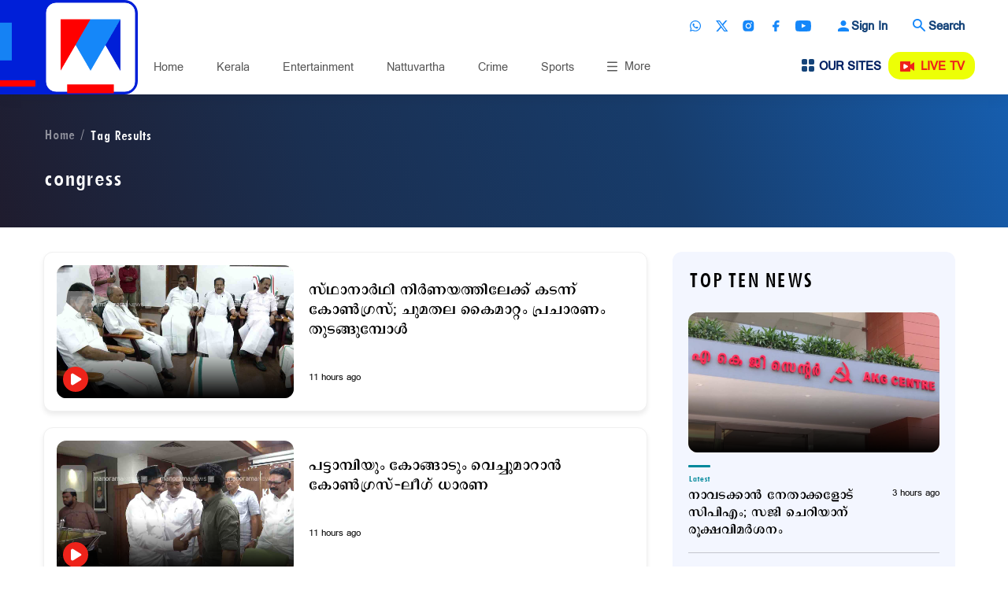

--- FILE ---
content_type: text/html;charset=utf-8
request_url: https://www.manoramanews.com/tagresults.html?tag=mmtv-tags:congress
body_size: 18577
content:

<!DOCTYPE HTML>
<html lang="ml">
    <head>
    
















        
<title>congress Updates &amp; News - Latest Articles | Manorama News</title>
<meta http-equiv="X-UA-Compatible" content="IE=edge"/>
<meta http-equiv="Content-Type" content="text/html; charset=UTF-8"/>


<meta name="viewport" content="width=device-width, initial-scale=1.0 user-scalable=yes"/>
<meta name="description"/>
<meta name="news_keywords" content="news, video and updates"/>
<meta name="keywords"/>



	<meta property="og:title" content="Tag Results"/>
	<meta name="twitter:title" content="Tag Results"/>



	<meta property="og:description" content="Stay informed with the latest updates, news, and in-depth articles on Manorama News."/>
	<meta name="twitter:description" content="Stay informed with the latest updates, news, and in-depth articles on Manorama News."/>

<meta property="og:url" content="https://www.manoramanews.com/tagresults.html"/>

<meta name="twitter:card" content="summary_large_image"/>
<meta name="twitter:url" content="https://www.manoramanews.com/tagresults.html"/>
<meta name="twitter:image"/>

<link rel="canonical" href="https://www.manoramanews.com/tagresults.html"/>



  

 
    

    
    



<script>
const addLink = (etype) => {
    let foundClass = false;
    const className = etype.srcElement.className;
    if ((className === 'embed-url embed-url-no-touch')) {
        foundClass = true;
    }

    if (!foundClass) {
        const selection = window.getSelection();
        const pagelink = '&#x2E;&#x2E;&#x2E;<br/><br/> Read more at: ' + document.location.href;
        let limitData = selection;
        const limitDataValue = limitData.toString().substring(0, 100);
        const copytext = limitDataValue + pagelink;
        let newdiv = document.createElement('div');

        newdiv.style.position = 'absolute';
        newdiv.style.left = '-99999px';

        document.body.appendChild(newdiv);
        newdiv.innerHTML = copytext;
        selection.selectAllChildren(newdiv);

        window.setTimeout(() => {
            document.body.removeChild(newdiv);
        }, 100);
    }
}
document.addEventListener('copy', addLink);
</script>

    
    
    
    

    


    
    <!-- SDI include (path: https://www.manoramanews.com/conf/revamp-mmtv/settings/wcm/templates/results-template-mmtv/_jcr_content/clientlibs.esi.html/revamp-base/components/content/revamp-page-clientlibs, resourceType: revamp-base/components/content/revamp-page-clientlibs) -->




	
 			 <link rel="stylesheet" href="https://css.manoramanews.com/etc.clientlibs/revamp-mmtv/clientlibs/clientlib-mmtv-common-head.ACSHASHae5e0bd216e33feec87f3c3519e6aca3.css" type="text/css">

   
   
   <script>
      var createAdUnit = (adType) => {
    googletag.cmd.push(function () {
        if (googleTagSlots && googleTagSlots[adType]) {
            let adDetails = googleTagSlots[adType];
            var adSlot = googletag.defineSlot(adDetails["adUnit"], adDetails["adSize"], adDetails["divId"]).setTargeting('position',adDetails["position"]);
            if (adDetails["sizeMapping"]) {
                adSlot.defineSizeMapping(adDetails["sizeMapping"]);
            }
            adSlot.addService(googletag.pubads());
            apstag.fetchBids({ slots: [{ slotID: adDetails["divId"], slotName: adDetails["adUnit"], sizes: adDetails["adSize"] }] }, function (bids) {
                googletag.cmd.push(function () {
                    apstag.setDisplayBids();
                    googletag.display(adDetails["divId"]); 
                    googletag.pubads().refresh([adSlot]);
                });
            });
        }
    });
};
   </script> 








    
    
    <script async src="https://js-mm.manoramaonline.com/etc.clientlibs/core/wcm/components/commons/datalayer/v1/clientlibs/core.wcm.components.commons.datalayer.v1.ACSHASH26e7b73e6dfd6225be931b9e9b1e405d.js"></script>




	<script>
      window.adobeDataLayer = window.datalayer || [];
      adobeDataLayer.push({
          page: JSON.parse("{\x22mmtvresultspage\u002Db440eca592\x22:{\x22@type\x22:\x22revamp\u002Dmmtv\/components\/structure\/mmtvresultspage\x22,\x22repo:modifyDate\x22:\x222024\u002D12\u002D30T07:23:13Z\x22,\x22dc:title\x22:\x22Tag Results\x22,\x22dc:description\x22:\x22Stay informed with the latest updates, news, and in\u002Ddepth articles on Manorama News.\x22,\x22xdm:template\x22:\x22\/conf\/revamp\u002Dmmtv\/settings\/wcm\/templates\/results\u002Dtemplate\u002Dmmtv\x22,\x22xdm:language\x22:\x22ml\x22,\x22xdm:tags\x22:[],\x22repo:path\x22:\x22\/content\/mm\/mnews\/tagresults.html\x22}}"),
          event:'cmp:show',
          eventInfo: {
              path: 'page.mmtvresultspage\u002Db440eca592'
          }
      });
    </script>

    
    
    
    







	
	<!-- SDI include (path: https://www.manoramanews.com/content/mm/mnews/_jcr_content/ca-site-head.sitehead.esi.html/revamp-base/components/content/embededconfigurations/caconfig, resourceType: revamp-base/components/content/embededconfigurations/caconfig) -->


<link rel="preload" href="/etc.clientlibs/revamp-mmtv/clientlibs/clientlib-mmtv-article-main/resources/fonts/PanchariUB.woff" as="font" type="font/woff2" crossorigin="anonymous"/> <link rel="icon" type="image/png" href="https://img.manoramanews.com/content/dam/mm/mnews/config-assets/favicon.ico"/> <!-- Adobe Datalayer Page Data starts--> <script>     window.adobeDataLayer = window.adobeDataLayer || [];     try {         pageDl["event"] = "page_view";         window.adobeDataLayer.push({ page: pageDl });     } catch (e) {         console.log("Exception while pushing data");     } </script> <!-- Adobe Datalayer Page Data ends--> <!-- Google Tag Manager --> <script>     (function (w, d, s, l, i) {         w[l] = w[l] || [];         w[l].push({ "gtm.start": new Date().getTime(), event: "gtm.js" });         var f = d.getElementsByTagName(s)[0],             j = d.createElement(s),             dl = l != "dataLayer" ? "&l=" + l : "";         j.async = true;         j.src = "https://www.googletagmanager.com/gtm.js?id=" + i + dl;         f.parentNode.insertBefore(j, f);     })(window, document, "script", "adobeDataLayer", "GTM-5TDGZG6"); </script> <!-- End Google Tag Manager --> <style>     .cmp-container .cmp-container .xf:nth-child(1) {         margin-top: 30px;     }     .cmp-container .row-ctrl.parsys.mm-row.mm-container .container .row .col-ctrl.parsys.col-md-12 .mmcontainer .cmp-container .listcontainer.container.responsivegrid .list-container-wrapper .comp-list.horCardSlide {         margin-left: -13px;         margin-right: -11px;     }     @media (max-width: 1199px) {         .cmp-container .row-ctrl.parsys.mm-row.mm-container .container .row .col-ctrl.parsys.col-md-12 .mmcontainer .cmp-container .listcontainer.container.responsivegrid .list-container-wrapper .comp-list.horCardSlide {             margin-left: 0;             margin-right: 0;         }     }     #dfp-ad-midarticle {         margin-bottom: 20px;     }     .comp-multiList.multiList > ul > li.author .comp-list--title h3 {         font-family: "PanchariUB";         font-weight: normal;     }     .comp-multiList.multiList > ul > li.author .comp-list--subTitle p {         font-size: 18px;         line-height: 20px;         font-family: "PanchariUB";         font-weight: normal;     }     .comp-multiList.multiList > ul > li.author ul.comp-list--cards .item .item-content p {         font-size: 21px;         line-height: 22px;     }     @media (max-width: 479px) {         .comp-multiList.multiList > ul > li.author ul.comp-list--cards .item .item-content p {             font-size: 20px;             line-height: 21px;         }     }     .live-blog .item-content p {         font-size: 21px;         line-height: 22px;     }     @media (max-width: 479px) {         .live-blog .item-content p {             font-size: 20px;             line-height: 21px;         }     }     #xf-1309ed47df.cmp-experiencefragment--lb1-without-anchor-ad .comp-ad {         margin-bottom: 0;     }     .comp-ad {         min-height: 250px !important;     }     .comp-ad [id*="dfp-ad-"],     [id*="dfp-ad-"] {         min-height: 250px;         display: flex;         align-items: center;         justify-content: center;     }     .comp-ad [id*="dfp-ad-"] > div,     [id*="dfp-ad-"] > div {         flex: 1 1 auto;     }     .comp-ad #dfp-ad-native1 {         min-height: 1px !important;     }     .breaking-story .comp-list--cards .item [id="dfp-ad-native1"] > div[id*="google_ads_"] {         margin-top: 0 !important;     }     .comp-ad > div {         width: 100%;         max-width: 100%;     }     .cmp-container .xf.experiencefragment:first-of-type ~ .xf.experiencefragment .big-story {         margin-top: 30px;     }     h1,     .h1,     h2,     .h2,     h3,     .h3,     h4,     .h4,     h5,     .h5,     h6,     .h6 {         font-family: "EGGIndulekha";         font-weight: normal;     }     .comp-list--title .h2 {         text-transform: uppercase;     }     .item-content p {         font-family: "PanchariUB";         line-height: normal;     }     @media screen and (max-width: 767px) {         ul.menus-items li a {             white-space: nowrap;         }     }     .section-listing .comp-list--cards .item:first-child .item-timeshare {         color: #fff;     } </style><link rel="preconnect" href="https://img.manoramanews.com"/>








	
	
		
		<!-- SDI include (path: https://www.manoramanews.com/content/mm/mnews/_jcr_content/ca-custom-head.head.esi.html/revamp-base/components/content/embededconfigurations/caconfig, resourceType: revamp-base/components/content/embededconfigurations/caconfig) -->


<script async src="https://securepubads.g.doubleclick.net/tag/js/gpt.js"></script> <script>     var googletag = googletag || {};     googletag.cmd = googletag.cmd || [];     googletag.slots = googletag.slots || {};     var googleTagSlots = {};     !(function (a9, a, p, s, t, A, g) {         if (a[a9]) return;         function q(c, r) {             a[a9]._Q.push([c, r]);         }         a[a9] = {             init: function () {                 q("i", arguments);             },             fetchBids: function () {                 q("f", arguments);             },             setDisplayBids: function () {},             targetingKeys: function () {                 return [];             },             _Q: [],         };         A = p.createElement(s);         A.async = !0;         A.src = t;         g = p.getElementsByTagName(s)[0];         g.parentNode.insertBefore(A, g);     })("apstag", window, document, "script", "//c.amazon-adsystem.com/aax2/apstag.js");     apstag.init({ pubID: "e23e80e2-e655-44aa-a417-5931f830f59d", adServer: "googletag", bidTimeout: 2e3, simplerGPT: true });     function querygam_preview(e) {         for (var n, r = new RegExp("(?:\\?|&)" + e + "=(.*?)(?=&|$)", "gi"), c = []; null != (n = r.exec(document.location.search)); ) c[c.length] = n[1];         return c;     }     var gam_preview_id = querygam_preview("gam_preview");     var platform = "web";     var randImpression = String(Math.floor(Math.random() * 20) + 1);     function gettheadunit() {         let e = window.location.pathname.replace(".html", "").replace(".", "/");         var t = e.split("/", 3);         let a = "";         return "/" == e ? (a = "/homepage") : (void 0 !== t[1] && (a += "/" + t[1]), void 0 !== t[2] && null === t[2].match(/^[0-9]+$/) && (a += "/" + t[2])), a;     }     var gamadunit = gettheadunit();     googletag.cmd.push(function () {         var mapping1 = googletag             .sizeMapping()             .addSize([1024, 0], [[970, 250], [970, 90], [728, 90], [1, 1], "fluid"])             .addSize([740, 0], [[728, 90], [336, 280], [300, 250], [320, 100], [320, 50], [1, 1], "fluid"])             .addSize([0, 0], [[300, 250], [320, 100], [1, 1], [336, 280], [320, 50], "fluid"])             .build();         googleTagSlots = {             lb1: { adUnit: "/21830968352/mnews/lb1" + gamadunit, adSize: [[970, 250], [970, 90], [728, 90], [336, 280], [300, 250], [320, 100], [320, 50], [1, 1], "fluid"], position: ["ATF"], divId: "dfp-ad-lb1", sizeMapping: mapping1 },             native1: { adUnit: "/21830968352/mnews/native1" + gamadunit, adSize: [[1, 1], "fluid"], position: ["ATF"], divId: "dfp-ad-native1" },             mpu1: { adUnit: "/21830968352/mnews/mpu1" + gamadunit, adSize: [[336, 280], [300, 250], [320, 100], [1, 1], "fluid"], position: ["BTF"], divId: "dfp-ad-mpu1" },             lb2: { adUnit: "/21830968352/mnews/lb2" + gamadunit, adSize: [[970, 250], [970, 90], [728, 90], [336, 280], [300, 250], [320, 100], [320, 50], [1, 1], "fluid"], position: ["BTF"], divId: "dfp-ad-lb2", sizeMapping: mapping1 },             lb3: { adUnit: "/21830968352/mnews/lb3" + gamadunit, adSize: [[970, 250], [970, 90], [728, 90], [336, 280], [300, 250], [320, 100], [320, 50], [1, 1], "fluid"], position: ["BTF"], divId: "dfp-ad-lb3", sizeMapping: mapping1 },             lb4: { adUnit: "/21830968352/mnews/lb4" + gamadunit, adSize: [[970, 250], [970, 90], [728, 90], [336, 280], [300, 250], [320, 100], [320, 50], [1, 1], "fluid"], position: ["BTF"], divId: "dfp-ad-lb4", sizeMapping: mapping1 },         };         googletag.pubads().enableLazyLoad({ fetchMarginPercent: 200, renderMarginPercent: 100, mobileScaling: 2.0 });         void 0 != gam_preview_id && 0 != gam_preview_id.length && googletag.pubads().setTargeting("gam_preview", [gam_preview_id]);         googletag.pubads().setTargeting("page", ["section"]);         googletag.pubads().setTargeting("platform", [platform]);         googletag.pubads().setTargeting("imp_split", [randImpression]);         googletag.pubads().collapseEmptyDivs();         googletag.pubads().setCentering(true);         googletag.pubads().enableVideoAds();         googletag.pubads().disableInitialLoad();         googletag.enableServices();     }); </script>





	



<script>(window.BOOMR_mq=window.BOOMR_mq||[]).push(["addVar",{"rua.upush":"false","rua.cpush":"false","rua.upre":"false","rua.cpre":"false","rua.uprl":"false","rua.cprl":"false","rua.cprf":"false","rua.trans":"SJ-b8494a20-4d93-45ee-9cd6-388b95dd1c95","rua.cook":"false","rua.ims":"false","rua.ufprl":"false","rua.cfprl":"false","rua.isuxp":"false","rua.texp":"norulematch","rua.ceh":"false","rua.ueh":"false","rua.ieh.st":"0"}]);</script>
                              <script>!function(e){var n="https://s.go-mpulse.net/boomerang/";if("False"=="True")e.BOOMR_config=e.BOOMR_config||{},e.BOOMR_config.PageParams=e.BOOMR_config.PageParams||{},e.BOOMR_config.PageParams.pci=!0,n="https://s2.go-mpulse.net/boomerang/";if(window.BOOMR_API_key="WKHW9-X5M4P-WNSVC-5GR6S-7RLP8",function(){function e(){if(!o){var e=document.createElement("script");e.id="boomr-scr-as",e.src=window.BOOMR.url,e.async=!0,i.parentNode.appendChild(e),o=!0}}function t(e){o=!0;var n,t,a,r,d=document,O=window;if(window.BOOMR.snippetMethod=e?"if":"i",t=function(e,n){var t=d.createElement("script");t.id=n||"boomr-if-as",t.src=window.BOOMR.url,BOOMR_lstart=(new Date).getTime(),e=e||d.body,e.appendChild(t)},!window.addEventListener&&window.attachEvent&&navigator.userAgent.match(/MSIE [67]\./))return window.BOOMR.snippetMethod="s",void t(i.parentNode,"boomr-async");a=document.createElement("IFRAME"),a.src="about:blank",a.title="",a.role="presentation",a.loading="eager",r=(a.frameElement||a).style,r.width=0,r.height=0,r.border=0,r.display="none",i.parentNode.appendChild(a);try{O=a.contentWindow,d=O.document.open()}catch(_){n=document.domain,a.src="javascript:var d=document.open();d.domain='"+n+"';void(0);",O=a.contentWindow,d=O.document.open()}if(n)d._boomrl=function(){this.domain=n,t()},d.write("<bo"+"dy onload='document._boomrl();'>");else if(O._boomrl=function(){t()},O.addEventListener)O.addEventListener("load",O._boomrl,!1);else if(O.attachEvent)O.attachEvent("onload",O._boomrl);d.close()}function a(e){window.BOOMR_onload=e&&e.timeStamp||(new Date).getTime()}if(!window.BOOMR||!window.BOOMR.version&&!window.BOOMR.snippetExecuted){window.BOOMR=window.BOOMR||{},window.BOOMR.snippetStart=(new Date).getTime(),window.BOOMR.snippetExecuted=!0,window.BOOMR.snippetVersion=12,window.BOOMR.url=n+"WKHW9-X5M4P-WNSVC-5GR6S-7RLP8";var i=document.currentScript||document.getElementsByTagName("script")[0],o=!1,r=document.createElement("link");if(r.relList&&"function"==typeof r.relList.supports&&r.relList.supports("preload")&&"as"in r)window.BOOMR.snippetMethod="p",r.href=window.BOOMR.url,r.rel="preload",r.as="script",r.addEventListener("load",e),r.addEventListener("error",function(){t(!0)}),setTimeout(function(){if(!o)t(!0)},3e3),BOOMR_lstart=(new Date).getTime(),i.parentNode.appendChild(r);else t(!1);if(window.addEventListener)window.addEventListener("load",a,!1);else if(window.attachEvent)window.attachEvent("onload",a)}}(),"".length>0)if(e&&"performance"in e&&e.performance&&"function"==typeof e.performance.setResourceTimingBufferSize)e.performance.setResourceTimingBufferSize();!function(){if(BOOMR=e.BOOMR||{},BOOMR.plugins=BOOMR.plugins||{},!BOOMR.plugins.AK){var n="false"=="true"?1:0,t="",a="ck7uj3qxbzocs2lvel3q-f-44860ecab-clientnsv4-s.akamaihd.net",i="false"=="true"?2:1,o={"ak.v":"39","ak.cp":"67253","ak.ai":parseInt("338066",10),"ak.ol":"0","ak.cr":9,"ak.ipv":4,"ak.proto":"h2","ak.rid":"50e98e0b","ak.r":51663,"ak.a2":n,"ak.m":"dsca","ak.n":"essl","ak.bpcip":"18.191.68.0","ak.cport":34584,"ak.gh":"23.57.66.165","ak.quicv":"","ak.tlsv":"tls1.3","ak.0rtt":"","ak.0rtt.ed":"","ak.csrc":"-","ak.acc":"","ak.t":"1769284343","ak.ak":"hOBiQwZUYzCg5VSAfCLimQ==q8JW7/cm7rdEKpqbcu+sbF9gbS5VuklU8xm4lda7JQ6Wh09LyVUDZbls0hMM86PdQHjmMYkPb4a/oTshLMBATASbTbr7rQcThqbQ35Mi82h5VJyWU3VwfKHpnJTUfRaG7sryfu37jaOtVlxdIRpK3VRKFe1qOK5goqD6WMx2pQ15zv4kVspf/D1E/kXUPPOt5E5Si4uszKwjwJXUKmn5qWliFxwk996zbkywd/Xu8YgxUQqDMey7nuBc4GFtygPC7Pxe7WQHtNVDXxiu8+nzYqbQS3y1aNjvPTtg/i7BkRitb+6b/kdJtEyioRGDRboyQmy2WROsdA05Qfn21sSBujpPwVeR4tTQ5LyRm7U4I0AYA99pzHp8z9q1aqJf3L9f52f/uZWy+LpMj+oTE81lNMTbPgKnow7cCJ4hVjFzfLI=","ak.pv":"119","ak.dpoabenc":"","ak.tf":i};if(""!==t)o["ak.ruds"]=t;var r={i:!1,av:function(n){var t="http.initiator";if(n&&(!n[t]||"spa_hard"===n[t]))o["ak.feo"]=void 0!==e.aFeoApplied?1:0,BOOMR.addVar(o)},rv:function(){var e=["ak.bpcip","ak.cport","ak.cr","ak.csrc","ak.gh","ak.ipv","ak.m","ak.n","ak.ol","ak.proto","ak.quicv","ak.tlsv","ak.0rtt","ak.0rtt.ed","ak.r","ak.acc","ak.t","ak.tf"];BOOMR.removeVar(e)}};BOOMR.plugins.AK={akVars:o,akDNSPreFetchDomain:a,init:function(){if(!r.i){var e=BOOMR.subscribe;e("before_beacon",r.av,null,null),e("onbeacon",r.rv,null,null),r.i=!0}return this},is_complete:function(){return!0}}}}()}(window);</script></head>
    <body class="mmtvresultspage mmtvsubsectionlisting mmtvbasepage basetemplate revamp-page page basicpage" id="mmtvresultspage-b440eca592" data-cmp-link-accessibility-enabled data-cmp-link-accessibility-text="opens in a new tab" data-cmp-data-layer-enabled>
        
        
            




            
 









<!-- SDI include (path: https://www.manoramanews.com/content/mm/mnews/_jcr_content/ca-site-head.sitebody.esi.html/revamp-base/components/content/embededconfigurations/caconfig, resourceType: revamp-base/components/content/embededconfigurations/caconfig) -->


<!-- Google Tag Manager (noscript) --> <noscript><iframe src="https://www.googletagmanager.com/ns.html?id=GTM-5TDGZG6" height="0" width="0" style="display:none;visibility:hidden"></iframe></noscript> <!-- End Google Tag Manager (noscript) -->










	


	
		<!-- SDI include (path: https://www.manoramanews.com/content/mm/mnews/_jcr_content/ca-custom-head.body.esi.html/revamp-base/components/content/embededconfigurations/caconfig, resourceType: revamp-base/components/content/embededconfigurations/caconfig) -->











 




 

	
   
    
    
    <div id="container-1a7865a879" class="cmp-container">
        
        <div class="xf experiencefragment">


 


	
<div id="xf-3a506d8dd3" class="cmp-experiencefragment cmp-experiencefragment--header-experience-fragment"><!-- SDI include (path: https://www.manoramanews.com/content/experience-fragments/revamp-mmtv/header-experience-fragment/master/_jcr_content.content.esi.html, resourceType: revamp-mmtv/components/structure/mmtvxfpage) -->




 

	
   
    
    
    <div id="container-a3f8794874" class="cmp-container">
        
        <div class="mmtvheader">

<div class="common-container">	
<header class="header-wrapper">
	<div class="header-middle-section">
		<div class="mm-container">
			
			
	
    	

<div class="mob-more-menu-toggle">
    <span class="hamburger-toggle-menu" id="mobileMenu">
    </span>
    <small class="menu_text">MENU</small>
</div>
<div class="navbar-mobile-wrapper">
    <div class="navbar-mobile--inner">
        <div class="navbar-items-wrapper">
            <ul class="navbar-items">
                
			    	<li>
    <a title="Home" href="https://www.manoramanews.com/">
        Home
    </a>
</li>
				
			    	<li>
    <a title="Kerala" href="/kerala.html">
        Kerala
    </a>
</li>
				
			    	<li>
    <a title="Entertainment" href="/entertainment.html">
        Entertainment
    </a>
</li>
				
			    	<li>
    <a title="Nattuvartha" href="/nattuvartha.html">
        Nattuvartha
    </a>
</li>
				
			    	<li>
    <a title="Crime" href="/crime.html">
        Crime
    </a>
</li>
				
			    	<li>
    <a title="Sports" href="/sports.html">
        Sports
    </a>
</li>
				
			    	<li>
    <a title="Gulf &amp; Global" href="/gulf-and-global.html">
        Gulf &amp; Global
    </a>
</li>
				
			    	<li>
    <a title="India" href="/india.html">
        India
    </a>
</li>
				
			    	<li>
    <a title="Business" href="/business.html">
        Business
    </a>
</li>
				
			    	<li>
    <a title="Health" href="/health.html">
        Health
    </a>
</li>
				
			    	<li>
    <a title="Technology" href="/technology.html">
        Technology
    </a>
</li>
				
			    	<li>
    <a title="Lifestyle" href="/lifestyle.html">
        Lifestyle
    </a>
</li>
				
			    	<li>
    <a title="Digital Exclusives" href="/digital-exclusives.html">
        Digital Exclusives
    </a>
</li>
				
			    	<li>
    <a title="Indepth" href="/indepth.html">
        Indepth
    </a>
</li>
				
			    	<li>
    <a title="Special Programs" href="/special-programs.html">
        Special Programs
    </a>
</li>
				
			    	<li>
    <a title="Interviews" href="/interviews.html">
        Interviews
    </a>
</li>
				
			    	<li>
    <a title="Daily Programs" href="/daily-programs.html">
        Daily Programs
    </a>
</li>
				
			    	<li>
    <a title="Weekly Programs" href="/weekly-programs.html">
        Weekly Programs
    </a>
</li>
				
            </ul>
        </div>
        <div class="share-social-icons">
                <ul class="social-icons">
                




    
    
    <div class="pagesocialicon socialmediabutton button">
	 
		<li>
			<a title="Whatsapp" class="whats-app" href="https://www.whatsapp.com/channel/0029Va7NsJ86GcGNBt3Knj3r?lang=ml_IN" target="_blank"></a>
			
		</li>
		  	


  </div>


    
    
    <div class="pagesocialicon socialmediabutton button">
	 
		<li>
			<a title="Twitter" class="twitter" href="https://twitter.com/manoramanews" target="_blank"></a>
			
		</li>
		  	


  </div>


    
    
    <div class="pagesocialicon socialmediabutton button">
	 
		<li>
			<a title="Instagram" class="instagram" href="https://www.instagram.com/manoramanews" target="_blank"></a>
			
		</li>
		  	


  </div>


    
    
    <div class="pagesocialicon socialmediabutton button">
	 
		<li>
			<a title="Facebook" class="facebook" href="https://www.facebook.com/manoramanews" target="_blank"></a>
			
		</li>
		  	


  </div>


    
    
    <div class="pagesocialicon socialmediabutton button">
	 
		<li>
			<a title="Youtube" class="youtube" href="https://www.youtube.com/manoramanews" target="_blank"></a>
			
		</li>
		  	


  </div>


</ul>
        </div>
    </div>
</div>


    


			

			<div class="logo-block"><div data-cmp-src="/content/dam/mm/mnews/logo/manoramanews-rebrand-logo.png" data-cmp-hook-image="imageV3">
    <a class="logo-inner" href="https://www.manoramanews.com">
        <img src="https://img.manoramanews.com/content/dam/mm/mnews/logo/manoramanews-rebrand-logo.png" itemprop="contentUrl" alt="Manorama News" title="Manorama News"/>
    </a>
    <meta itemprop="caption" content="Manorama News"/>
</div>

    

</div>
			<div class="header-right-section">
				<div class="header-top-option">
					<div class="share-social-icons">
						<ul class="social-icons " data-placeholder-text="SocialParsys">




    
    
    <div class="pagesocialicon socialmediabutton button">
	 
		<li>
			<a title="Whatsapp" class="whats-app" href="https://www.whatsapp.com/channel/0029Va7NsJ86GcGNBt3Knj3r?lang=ml_IN" target="_blank"></a>
			
		</li>
		  	


  </div>


    
    
    <div class="pagesocialicon socialmediabutton button">
	 
		<li>
			<a title="Twitter" class="twitter" href="https://twitter.com/manoramanews" target="_blank"></a>
			
		</li>
		  	


  </div>


    
    
    <div class="pagesocialicon socialmediabutton button">
	 
		<li>
			<a title="Instagram" class="instagram" href="https://www.instagram.com/manoramanews/" target="_blank"></a>
			
		</li>
		  	


  </div>


    
    
    <div class="pagesocialicon socialmediabutton button">
	 
		<li>
			<a title="Facebook" class="facebook" href="https://www.facebook.com/manoramanews" target="_blank"></a>
			
		</li>
		  	


  </div>


    
    
    <div class="pagesocialicon socialmediabutton button">
	 
		<li>
			<a title="Youtube" class="youtube" href="https://www.youtube.com/manoramanews" target="_blank"></a>
			
		</li>
		  	


  </div>


</ul>
					</div>
					<div>


  
  <div class="sign-in-link cmp-login-block__before-login">
    <a href="javascript:void(0);" title="Sign In" class="signin-icon sign-in-button">Sign In</a>
  </div>

  
  <div class="sign-in-link cmp-login-block__after-login" style="display: none">
    <div class="dropdown">
      <div class="signin-icon">
        <span>My Account </span>
        <i></i>
      </div>
      <div class="dropdown-menu">
        <div class="logindusername">
          <div class="d-flex align-items-center">
            <div class="loginprofile-dispn">
              <p class="text-blk ">Signed in as</p>
              <p class="profile_name_txt"></p>
            </div>
          </div>
        </div>
        
          <ul class="myaccountdrop-ul">
            
              <li><a href="https://id.manoramaonline.com" target="_blank" title="My Profile ">My Profile </a></li>
            
            <li><a href="javascript:void(0)" class="sign-out-button">Logout</a></li>
          </ul>
        
      </div>
    </div>
  </div>


<div>
    
</div></div>
					 <div>

<div class="search-wrapper">
    <a href="#" class="search-toggle-icon" title="Search" data-bs-toggle="modal" data-bs-target="#searchModal">Search</a>
</div>

<div class="modal fade searchModal" id="searchModal" tabindex="-1" aria-hidden="true">
    <div class="modal-dialog">
        <div class="modal-content">
            <div class="modal-header">
                <button type="button" class="btn-close" data-bs-dismiss="modal" aria-label="Close"></button>
            </div>
            <div class="modal-body">
                <div class="searching-form-block">
					<input type="text" name="search-result" class="searh-input-text" placeholder="Search" data-url="/searchresults.html?q="/>
                    <select name="contry" id="contry" class="search-contry-select">
                        <option value="Search in Malyalam">Search in English</option>
                        <option value="Search in Malyalam">Search in Malayalam</option>
                    </select>
                    <button type="submit" class="search-btn">
                        <img loading="lazy" src="/content/dam/revamp-mmtv/search.svg" alt="search" title="search"/>
                    </button>
                </div>
                <div class="comp-list buttons">
              		<div class="comp-list--title">
                        <h4 class="h2">Trending Searches</h4>
              		</div>
                    


	
	
		<ul class="comp-list--links">
			<li>
				<a href="/tagresults.html?tag=mmtv-tags:Donald-Trump" target="_self">Donald Trump</a>
			</li>
		
			<li>
				<a href="/tagresults.html?tag=mmtv-tags:narendra-modi" target="_self">Narendra Modi</a>
			</li>
		
			<li>
				<a href="/tagresults.html?tag=mmtv-tags:pinarayi-vijayan" target="_self">Pinarayi Vijayan</a>
			</li>
		
			<li>
				<a href="/tagresults.html?tag=mmtv-tags:VD-Satheesan" target="_self">VD Satheesan</a>
			</li>
		
			<li>
				<a href="/tagresults.html?tag=mmtv-tags:sabarimala-gold-plating-row" target="_self">Sabarimala Gold Plating Row</a>
			</li>
		
			<li>
				<a href="/tagresults.html?tag=mmtv-tags:travancore-devaswom-board" target="_self">Travancore Devaswom Board</a>
			</li>
		
			<li>
				<a href="/tagresults.html?tag=mmtv-tags:assembly-election-2026" target="_self">assembly election 2026</a>
			</li>
		
			<li>
				<a href="/tagresults.html?tag=mmtv-tags:rajeev-chandrasekhar" target="_self">Rajeev Chandrasekhar</a>
			</li>
		
			<li>
				<a href="/tagresults.html?tag=mmtv-tags:indian-cricket-team" target="_self">Indian Cricket Team</a>
			</li>
		
			<li>
				<a href="/tagresults.html?tag=mmtv-tags:Sanju-Samson" target="_self">Sanju Samson</a>
			</li>
		</ul>
	



                </div>
            </div>
        </div>
    </div>
</div> 
</div>
				</div>
				<div class="header-menu-wrapper">
					
<nav class="desktop-menus">
	<ul class="menus-items">
		
	    	<li>
    <a title="Home" href="https://www.manoramanews.com/">
        Home
    </a>
</li>
		
	    	<li>
    <a title="Kerala" href="/kerala.html">
        Kerala
    </a>
</li>
		
	    	<li>
    <a title="Entertainment" href="/entertainment.html">
        Entertainment
    </a>
</li>
		
	    	<li>
    <a title="Nattuvartha" href="/nattuvartha.html">
        Nattuvartha
    </a>
</li>
		
	    	<li>
    <a title="Crime" href="/crime.html">
        Crime
    </a>
</li>
		
	    	<li>
    <a title="Sports" href="/sports.html">
        Sports
    </a>
</li>
		
	    	
		
	    	
		
	    	
		
	    	
		
	    	
		
	    	
		
	    	
		
	    	
		
	    	
		
	    	
		
	    	
		
	    	
		
	</ul>
</nav>
<div class="more-menu-toggle">
	<div class="hummer-toggle-dropdown">
		<div class="toggle-option active">
			<span class="hummer-toggle-menu">More</span>
		</div>
		<ul class="hummer-toggle-menu-list">
			
				
			
				
			
				
			
				
			
				
			
				
			
				<li>
    <a title="Gulf &amp; Global" class="htd-item" tabindex="0" href="/gulf-and-global.html">
	    <span>
	        Gulf &amp; Global
	    </span>
    </a>
</li>
			
				<li>
    <a title="India" class="htd-item" tabindex="0" href="/india.html">
	    <span>
	        India
	    </span>
    </a>
</li>
			
				<li>
    <a title="Business" class="htd-item" tabindex="0" href="/business.html">
	    <span>
	        Business
	    </span>
    </a>
</li>
			
				<li>
    <a title="Health" class="htd-item" tabindex="0" href="/health.html">
	    <span>
	        Health
	    </span>
    </a>
</li>
			
				<li>
    <a title="Technology" class="htd-item" tabindex="0" href="/technology.html">
	    <span>
	        Technology
	    </span>
    </a>
</li>
			
				<li>
    <a title="Lifestyle" class="htd-item" tabindex="0" href="/lifestyle.html">
	    <span>
	        Lifestyle
	    </span>
    </a>
</li>
			
				<li>
    <a title="Digital Exclusives" class="htd-item" tabindex="0" href="/digital-exclusives.html">
	    <span>
	        Digital Exclusives
	    </span>
    </a>
</li>
			
				<li>
    <a title="Indepth" class="htd-item" tabindex="0" href="/indepth.html">
	    <span>
	        Indepth
	    </span>
    </a>
</li>
			
				<li>
    <a title="Special Programs" class="htd-item" tabindex="0" href="/special-programs.html">
	    <span>
	        Special Programs
	    </span>
    </a>
</li>
			
				<li>
    <a title="Interviews" class="htd-item" tabindex="0" href="/interviews.html">
	    <span>
	        Interviews
	    </span>
    </a>
</li>
			
				<li>
    <a title="Daily Programs" class="htd-item" tabindex="0" href="/daily-programs.html">
	    <span>
	        Daily Programs
	    </span>
    </a>
</li>
			
				<li>
    <a title="Weekly Programs" class="htd-item" tabindex="0" href="/weekly-programs.html">
	    <span>
	        Weekly Programs
	    </span>
    </a>
</li>
			
		</ul>
	</div>
</div>


    


					<div class="header-quick-links">
						<a href="javascript:void(0);" class="search-toggle-icon" data-bs-toggle="modal" data-bs-target="#searchModal">Search</a>
						


  
  <div class="sign-in-link cmp-login-block__before-login">
    <a href="javascript:void(0);" title="Sign In" class="signin-icon sign-in-button">Sign In</a>
  </div>

  
  <div class="sign-in-link cmp-login-block__after-login" style="display: none">
    <div class="dropdown">
      <div class="signin-icon">
        <span>My Account </span>
        <i></i>
      </div>
      <div class="dropdown-menu">
        <div class="logindusername">
          <div class="d-flex align-items-center">
            <div class="loginprofile-dispn">
              <p class="text-blk ">Signed in as</p>
              <p class="profile_name_txt"></p>
            </div>
          </div>
        </div>
        
          <ul class="myaccountdrop-ul">
            
              <li><a href="https://id.manoramaonline.com" target="_blank" title="My Profile ">My Profile </a></li>
            
            <li><a href="javascript:void(0)" class="sign-out-button">Logout</a></li>
          </ul>
        
      </div>
    </div>
  </div>


<div>
    
</div>
                        



	<a title="Our Sites" class="our-site-icon">Our Sites</a>

	<a title="Live TV" class="live-tv-icon" href="/live-tv.html" target="_blank">Live TV</a>

<div class="embed">
	<div data-cmp-data-layer="{&#34;embed-750b7a9031&#34;:{&#34;@type&#34;:&#34;core/wcm/components/embed/v2/embed&#34;,&#34;repo:modifyDate&#34;:&#34;2025-03-20T12:36:16Z&#34;}}" class="cmp-embed">
			
		
	    	
	   		
				
				   
						  
	<div class="article-body--top-social">
		<div class="cmp-navbartop__submenu" id="manoramaDigital">
    <div class="cmp-navbartop-submenu__in">
      <div class="cmp-navbartop-submenu__top">
        <h4 class="submenu-top__title"><a href="javascript:void(0);" title="E Subscriptions">Our Sites</a>
        </h4>
      </div>
      <div class="cmp-navbartop-submenu__list">
        <!-- submenu__item start -->
        <div class="cmp-navbartop-submenu__item">
          <div class="navbartop-submenu-item__img">
            <a href="https://epaper.manoramaonline.com" target="_blank" class="navbartop-submenu-item__img-link" title="Epaper">
              <img loading="lazy" src="https://img.manoramanews.com/content/dam/mm/mnews/config-assets/our-sites/epaper-icon.svg" alt="Epaper">
            </a>
          </div>
          <div class="navbartop-submenu-item__title">
            <a href="https://epaper.manoramaonline.com" target="_blank" class="navbartop-submenu-item__title-link" title="Epaper">
              Epaper
            </a>
          </div>
        </div>
        <!-- submenu__item end -->
        <!-- submenu__item start -->
        <div class="cmp-navbartop-submenu__item">
          <div class="navbartop-submenu-item__img">
            <a href="https://www.onmanorama.com" target="_blank" class="navbartop-submenu-item__img-link" title="Onmanorama">
              <img loading="lazy" src="https://img.manoramanews.com/content/dam/mm/mnews/config-assets/our-sites/onmanorama-icon.svg" alt="Onmanorama">
            </a>
          </div>
          <div class="navbartop-submenu-item__title">
            <a href="https://www.onmanorama.com" target="_blank" class="navbartop-submenu-item__title-link" title="Onmanorama">
              Onmanorama
            </a>
          </div>
        </div>
        <!-- submenu__item end -->
        <!-- submenu__item start -->
        <div class="cmp-navbartop-submenu__item">
          <div class="navbartop-submenu-item__img">
            <a href="https://www.theweek.in/" target="_blank" class="navbartop-submenu-item__img-link" title="THE WEEK">
              <img loading="lazy" src="https://img.manoramanews.com/content/dam/mm/mnews/config-assets/our-sites/the-week-icon.svg" alt="THE WEEK">
            </a>
          </div>
          <div class="navbartop-submenu-item__title">
            <a href="https://www.theweek.in/" target="_blank" class="navbartop-submenu-item__title-link" title="THE WEEK">
              THE WEEK
            </a>
          </div>
        </div>
        <!-- submenu__item end -->
        <!-- submenu__item start -->
        <div class="cmp-navbartop-submenu__item">
          <div class="navbartop-submenu-item__img">
            <a href="https://subscribe.manoramaonline.com/" target="_blank" class="navbartop-submenu-item__img-link" title="MAGAZINES &amp; BOOKS">
              <img loading="lazy" src="https://img.manoramanews.com/content/dam/mm/mnews/config-assets/our-sites/edition-icon.svg" alt="MAGAZINES &amp; BOOKS">
            </a>
          </div>
          <div class="navbartop-submenu-item__title">
            <a href="https://subscribe.manoramaonline.com/" target="_blank" class="navbartop-submenu-item__title-link" title="MAGAZINES &amp; BOOKS">
              MAGAZINES &amp; BOOKS
            </a>
          </div>
        </div>
        <!-- submenu__item end -->
        <!-- submenu__item start -->
        <div class="cmp-navbartop-submenu__item">
          <div class="navbartop-submenu-item__img">
            <a href="https://www.quickerala.com/" target="_blank" class="navbartop-submenu-item__img-link" title="MANORAMA QUICKERALA">
              <img loading="lazy" src="https://img.manoramanews.com/content/dam/mm/mnews/config-assets/our-sites/quickerala-icon.svg" alt="MANORAMA QUICKERALA">
            </a>
          </div>
          <div class="navbartop-submenu-item__title">
            <a href="https://www.quickerala.com/" target="_blank" class="navbartop-submenu-item__title-link" title="MANORAMA QUICKERALA">
              MANORAMA QUICKERALA
            </a>
          </div>
        </div>
        <!-- submenu__item end -->
        <!-- submenu__item start -->
        <div class="cmp-navbartop-submenu__item">
          <div class="navbartop-submenu-item__img">
            <a href="https://www.vanitha.in" target="_blank" class="navbartop-submenu-item__img-link" title="VANITHA">
              <img loading="lazy" src="https://img.manoramanews.com/content/dam/mm/mnews/config-assets/our-sites/vanitha-icon.svg" alt="VANITHA">
            </a>
          </div>
          <div class="navbartop-submenu-item__title">
            <a href="https://www.vanitha.in" target="_blank" class="navbartop-submenu-item__title-link" title="VANITHA">
              VANITHA
            </a>
          </div>
        </div>
        <!-- submenu__item end -->
        <div class="divider"></div>
        <!-- submenu__item start -->
        <div class="cmp-navbartop-submenu__item">
          <div class="navbartop-submenu-item__img">
            <a href="https://www.manoramahorizon.com" target="_blank" class="navbartop-submenu-item__img-link" title="MANORAMA HORIZON">
              <img loading="lazy" src="https://img.manoramanews.com/content/dam/mm/mnews/config-assets/our-sites/horizon-icon.svg" alt="MANORAMA HORIZON">
            </a>
          </div>
          <div class="navbartop-submenu-item__title">
            <a href="https://www.manoramahorizon.com" target="_blank" class="navbartop-submenu-item__title-link" title="MANORAMA HORIZON">
              MANORAMA HORIZON
            </a>
          </div>
        </div>
        <!-- submenu__item end -->
        <!-- submenu__item start -->
        <div class="cmp-navbartop-submenu__item">
          <div class="navbartop-submenu-item__img">
            <a href="https://www.helloaddress.com/" target="_blank" class="navbartop-submenu-item__img-link" title="Hello Address">
              <img loading="lazy" src="https://img.manoramanews.com/content/dam/mm/mnews/config-assets/our-sites/hello-adress-icon.svg" alt="Hello Address">
            </a>
          </div>
          <div class="navbartop-submenu-item__title">
            <a href="https://www.helloaddress.com/" target="_blank" class="navbartop-submenu-item__title-link" title="Hello Address">
              Hello Address
            </a>
          </div>
        </div>
        <!-- submenu__item end -->
        <!-- submenu__item start -->
        <div class="cmp-navbartop-submenu__item">
          <div class="navbartop-submenu-item__img">
            <a href="https://www.m4marry.com/" target="_blank" class="navbartop-submenu-item__img-link" title="M4MARRY">
              <img loading="lazy" src="https://img.manoramanews.com/content/dam/mm/mnews/config-assets/our-sites/m4-icon.svg" alt="M4MARRY">
            </a>
          </div>
          <div class="navbartop-submenu-item__title">
            <a href="https://www.m4marry.com/" target="_blank" class="navbartop-submenu-item__title-link" title="M4MARRY">
              M4MARRY
            </a>
          </div>
        </div>
        <!-- submenu__item end -->

        <div id="moreMediaItems" class="more-media-items">
          <div class="cmp-navbartop-submenu__more-list">
            <!-- submenu__item start -->
            <div class="cmp-navbartop-submenu__item">
              <div class="navbartop-submenu-item__img">
                <a href="https://www.manoramayearbook.in" target="_blank" class="navbartop-submenu-item__img-link" title="MANORAMA YEARBOOK">
                  <img loading="lazy" src="https://img.manoramanews.com/content/dam/mm/mnews/config-assets/our-sites/year-book-icon.svg" alt="MANORAMA YEARBOOK">
                </a>
              </div>
              <div class="navbartop-submenu-item__title">
                <a href="https://www.manoramayearbook.in" target="_blank" class="navbartop-submenu-item__title-link" title="MANORAMA YEARBOOK">
                  MANORAMA YEARBOOK
                </a>
              </div>
            </div>
            <!-- submenu__item end -->
            <!-- submenu__item start -->
            <div class="cmp-navbartop-submenu__item">
              <div class="navbartop-submenu-item__img">
                <a href="https://www.manoramamax.com/" target="_blank" class="navbartop-submenu-item__img-link" title="MANORAMA MAX">
                  <img loading="lazy" src="https://img.manoramanews.com/content/dam/mm/mnews/config-assets/our-sites/max-icon.svg" alt="MANORAMA MAX">
                </a>
              </div>
              <div class="navbartop-submenu-item__title">
                <a href="https://www.manoramamax.com/" target="_blank" class="navbartop-submenu-item__title-link" title="MANORAMA MAX">
                  MANORAMA MAX
                </a>
              </div>
            </div>
            <!-- submenu__item end -->
            <!-- submenu__item start -->
            <div class="cmp-navbartop-submenu__item">
              <div class="navbartop-submenu-item__img">
                <a href="https://www.radiomango.fm" target="_blank" class="navbartop-submenu-item__img-link" title="RADIO MANGO">
                  <img loading="lazy" src="https://img.manoramanews.com/content/dam/mm/mnews/config-assets/our-sites/radio-mango-icon.svg" alt="RADIO MANGO">
                </a>
              </div>
              <div class="navbartop-submenu-item__title">
                <a href="https://www.radiomango.fm" target="_blank" class="navbartop-submenu-item__title-link" title="RADIO MANGO">
                  RADIO MANGO
                </a>
              </div>
            </div>
            <!-- submenu__item end -->
            <!-- submenu__item start -->
            <div class="cmp-navbartop-submenu__item">
              <div class="navbartop-submenu-item__img">
                <a href="https://thozhilveedhi.com/" target="_blank" class="navbartop-submenu-item__img-link" title="THOZHILVEEDHI">
                  <img loading="lazy" src="https://img.manoramanews.com/content/dam/mm/mnews/config-assets/our-sites/thozhilveedi-icon.svg" alt="THOZHILVEEDHI">
                </a>
              </div>
              <div class="navbartop-submenu-item__title">
                <a href="https://thozhilveedhi.com/" target="_blank" class="navbartop-submenu-item__title-link" title="THOZHILVEEDHI">
                  THOZHILVEEDHI
                </a>
              </div>
            </div>
            <!-- submenu__item end -->
            <!-- submenu__item start -->
            <div class="cmp-navbartop-submenu__item">
              <div class="navbartop-submenu-item__img">
                <a href="https://www.manoramaclassifieds.com/" target="_blank" class="navbartop-submenu-item__img-link" title="MANORAMA CLASSIFIEDS">
                  <img loading="lazy" src="https://img.manoramanews.com/content/dam/mm/mnews/config-assets/our-sites/manoramaclassifieds.svg" alt="MANORAMA CLASSIFIEDS">
                </a>
              </div>
              <div class="navbartop-submenu-item__title">
                <a href="https://www.manoramaclassifieds.com/" target="_blank" class="navbartop-submenu-item__title-link" title="MANORAMA CLASSIFIEDS">
                  MANORAMA CLASSIFIEDS
                </a>
              </div>
            </div>
            <!-- submenu__item end -->
          </div>
        </div>
      </div>
      <button type="button" class="show-more" id="loadMore">Load More</button>
    </div>
  </div>
	</div>

				   
				
	   		  
	   		
	 	
	 </div>
	 <div class="clearfix"></div>


</div>

                    </div>
				</div>
			</div>
		</div>
	</div>
</header>



<div class="mob-menu">
	<div class="nav--item">
		<ul class="menus-items">
			
	    		<li>
    <a title="Home" href="https://www.manoramanews.com/">
        Home
    </a>
</li>
			
	    		<li>
    <a title="Kerala" href="/kerala.html">
        Kerala
    </a>
</li>
			
	    		<li>
    <a title="Entertainment" href="/entertainment.html">
        Entertainment
    </a>
</li>
			
	    		<li>
    <a title="Nattuvartha" href="/nattuvartha.html">
        Nattuvartha
    </a>
</li>
			
	    		<li>
    <a title="Crime" href="/crime.html">
        Crime
    </a>
</li>
			
	    		<li>
    <a title="Sports" href="/sports.html">
        Sports
    </a>
</li>
			
	    		<li>
    <a title="Gulf &amp; Global" href="/gulf-and-global.html">
        Gulf &amp; Global
    </a>
</li>
			
	    		<li>
    <a title="India" href="/india.html">
        India
    </a>
</li>
			
	    		<li>
    <a title="Business" href="/business.html">
        Business
    </a>
</li>
			
	    		<li>
    <a title="Health" href="/health.html">
        Health
    </a>
</li>
			
	    		<li>
    <a title="Technology" href="/technology.html">
        Technology
    </a>
</li>
			
	    		<li>
    <a title="Lifestyle" href="/lifestyle.html">
        Lifestyle
    </a>
</li>
			
	    		<li>
    <a title="Digital Exclusives" href="/digital-exclusives.html">
        Digital Exclusives
    </a>
</li>
			
	    		<li>
    <a title="Indepth" href="/indepth.html">
        Indepth
    </a>
</li>
			
	    		<li>
    <a title="Special Programs" href="/special-programs.html">
        Special Programs
    </a>
</li>
			
	    		<li>
    <a title="Interviews" href="/interviews.html">
        Interviews
    </a>
</li>
			
	    		<li>
    <a title="Daily Programs" href="/daily-programs.html">
        Daily Programs
    </a>
</li>
			
	    		<li>
    <a title="Weekly Programs" href="/weekly-programs.html">
        Weekly Programs
    </a>
</li>
			
		</ul>
	</div>
</div>

</div>
</div>

        
    </div>

	
 </div>

    

</div>
<div class="mmcontainer">


 

	
   
    
    
    <div id="container-30594ec6db" class="cmp-container">
        
        <div class="mmcontainer">


 

	
   
    
    
    <div id="container-93343b5c51" class="cmp-container">
        
        <div class="subsectionlistinghead"><div class="mm-row mm-container-fluid blue-gradiant-bg">
    <div class="mm-col-12">
        <div class="comp common-top">
            <div>
    <div>
        <div id="breadcrumb-1edb9dc308" aria-label="Breadcrumb" data-cmp-data-layer="{&#34;breadcrumb-1edb9dc308&#34;:{&#34;@type&#34;:&#34;revamp-mmtv/components/content/breadcrumb&#34;,&#34;repo:modifyDate&#34;:&#34;2024-11-29T12:36:47Z&#34;}}">
             <div class="comp-header--breadcrumb">
                <ul>
                	
	                    <li>
	                        <a title="Home" href="https://www.manoramanews.com/">Home</a>
	                    </li>
	                    
	                        
	                        <li><span>Tag Results</span></li>
	                    
	                
                </ul>
            </div>
            
	
		<script type="application/ld+json">
	           {
  "@context" : "https://schema.org",
  "@type" : "BreadcrumbList",
  "itemListElement" : [ {
    "@type" : "ListItem",
    "position" : 1,
    "item" : {
      "name" : "Home",
      "@id" : "https://www.manoramanews.com/"
    }
  }, {
    "@type" : "ListItem",
    "position" : 2,
    "item" : {
      "name" : "Tag Results",
      "@id" : "https://www.manoramanews.com/tagresults.html"
    }
  } ]
}
	     </script>
	

        </div>
    </div>
    
    
    

</div>
            <div class="comp-list--title">
                <h1 class="h1 text-white">Tag Results</h1>
            </div>
        </div>
    </div>
</div></div>

        
    </div>

	
 </div>
<div class="row-ctrl parsys mm-row mm-container first-70">

  <div class="container">
    
          
              
    
    <div id="row-ctrl-6ff2b14f6a" class="row">
        
        <div class="col-ctrl parsys col-md-12">

	
	    
    
    <div id="col-ctrl-b05975febc">
        
        <div class="mmcontainer">


 

	
   
    
    
    <div id="container-9b504af70d" class="cmp-container">
        
        
        
    </div>

	
 </div>

        
    </div>

	

</div>
<div class="col-ctrl parsys col-md-8">

	
	    
    
    <div id="col-ctrl-4064a56676">
        
        <div class="mmcontainer">


 

	
   
    
    
    <div id="container-eb4ad2a093" class="cmp-container">
        
        <div class="listcontainer container responsivegrid"><!-- SDI include (path: https://www.manoramanews.com/content/mm/mnews/tagresults/_jcr_content/root/container/row_ctrl_copy/col_ctrl_1799115610/container/listcontainer_copy.esi.html, resourceType: revamp-mmtv/components/content/lists/listcontainer) -->




     
      
	 
     <div id="Kerala" class="list-container-wrapper " data-refreshUrl=" ">
          
          
   
   

      
		
      			 
		 
		   
		 
       
             
		  

		   
          
		 
          
      
      
      
      	
		
		
      
         
 	<div class="comp-list searchresult" data-tagtitle="congress">
       	
        <ul class="comp-list--cards">
			
			
	
	
	
	
	
	
	
	
	
	
	
	
	
	 
	<li class="item" data-itemid="5laiqeve1imsv58fh80c1fg3r3">
		 
		<div class="item-video">
			<div class="item-video--cover-img">
				 <a title="സ്ഥാനാര്‍ഥി നിര്‍ണയത്തിലേക്ക് കടന്ന് കോണ്‍ഗ്രസ്; ചുമതല കൈമാറ്റം പ്രചാരണം തുടങ്ങുമ്പോള്‍" href="/kerala/politics/2026/01/24/kpcc-election-committee-meeting.html">  <img alt="സ്ഥാനാര്‍ഥി നിര്‍ണയത്തിലേക്ക് കടന്ന് കോണ്‍ഗ്രസ്; ചുമതല കൈമാറ്റം പ്രചാരണം തുടങ്ങുമ്പോള്‍" title="സ്ഥാനാര്‍ഥി നിര്‍ണയത്തിലേക്ക് കടന്ന് കോണ്‍ഗ്രസ്; ചുമതല കൈമാറ്റം പ്രചാരണം തുടങ്ങുമ്പോള്‍" class="lazyload" src="https://img.manoramanews.com/content/dam/mm/mnews/default-image-med.jpg" data-websrc="https://img.manoramanews.com/content/dam/mm/mnews/archive/kerala/politics/images/2026/1/24/kpcc.jpg" data-mobsrc="https://img.manoramanews.com/content/dam/mm/mnews/archive/kerala/politics/images/2026/1/24/kpcc.jpg" data-tabsrc="https://img.manoramanews.com/content/dam/mm/mnews/archive/kerala/politics/images/2026/1/24/kpcc.jpg"/>   
				</a>
			</div>
			<div class="item-video--caption">
				<a title="സ്ഥാനാര്‍ഥി നിര്‍ണയത്തിലേക്ക് കടന്ന് കോണ്‍ഗ്രസ്; ചുമതല കൈമാറ്റം പ്രചാരണം തുടങ്ങുമ്പോള്‍" href="/kerala/politics/2026/01/24/kpcc-election-committee-meeting.html"> <span class="play-icon sm-icon"></span>
				</a>
			</div>
		</div>
		
		
		<div class="item-content">
			<p>
				 <a title="സ്ഥാനാര്‍ഥി നിര്‍ണയത്തിലേക്ക് കടന്ന് കോണ്‍ഗ്രസ്; ചുമതല കൈമാറ്റം പ്രചാരണം തുടങ്ങുമ്പോള്‍" href="/kerala/politics/2026/01/24/kpcc-election-committee-meeting.html"> 
					സ്ഥാനാര്‍ഥി നിര്‍ണയത്തിലേക്ക് കടന്ന് കോണ്‍ഗ്രസ്; ചുമതല കൈമാറ്റം പ്രചാരണം തുടങ്ങുമ്പോള്‍
				</a>
			</p>
		</div>
		<div class="item-timeshare">
			<time datetime="1769244594343">Jan 24, 2026</time>
		</div>
		</li>
	 
	<li class="item" data-itemid="gb7ig6n4egud290f7m071vb2l">
		 
		<div class="item-video">
			<div class="item-video--cover-img">
				 <a title="പട്ടാമ്പിയും കോങ്ങാടും വെച്ചുമാറാൻ കോൺഗ്രസ്-ലീഗ് ധാരണ ​" href="/kerala/politics/2026/01/24/controversy-erupts-over-pattambi-seat-allocation.html">  <img alt="പട്ടാമ്പിയും കോങ്ങാടും വെച്ചുമാറാൻ കോൺഗ്രസ്-ലീഗ് ധാരണ ​" title="പട്ടാമ്പിയും കോങ്ങാടും വെച്ചുമാറാൻ കോൺഗ്രസ്-ലീഗ് ധാരണ ​" class="lazyload" src="https://img.manoramanews.com/content/dam/mm/mnews/default-image-med.jpg" data-websrc="https://img.manoramanews.com/content/dam/mm/mnews/archive/kerala/politics/images/2026/1/24/pattambiSeat.jpg" data-mobsrc="https://img.manoramanews.com/content/dam/mm/mnews/archive/kerala/politics/images/2026/1/24/pattambiSeat.jpg" data-tabsrc="https://img.manoramanews.com/content/dam/mm/mnews/archive/kerala/politics/images/2026/1/24/pattambiSeat.jpg"/>   
				</a>
			</div>
			<div class="item-video--caption">
				<a title="പട്ടാമ്പിയും കോങ്ങാടും വെച്ചുമാറാൻ കോൺഗ്രസ്-ലീഗ് ധാരണ ​" href="/kerala/politics/2026/01/24/controversy-erupts-over-pattambi-seat-allocation.html"> <span class="play-icon sm-icon"></span>
				</a>
			</div>
		</div>
		
		
		<div class="item-content">
			<p>
				 <a title="പട്ടാമ്പിയും കോങ്ങാടും വെച്ചുമാറാൻ കോൺഗ്രസ്-ലീഗ് ധാരണ ​" href="/kerala/politics/2026/01/24/controversy-erupts-over-pattambi-seat-allocation.html"> 
					പട്ടാമ്പിയും കോങ്ങാടും വെച്ചുമാറാൻ കോൺഗ്രസ്-ലീഗ് ധാരണ ​
				</a>
			</p>
		</div>
		<div class="item-timeshare">
			<time datetime="1769242616609">Jan 24, 2026</time>
		</div>
		</li>
	 
	<li class="item" data-itemid="6vbfohqds119rf1n9prpfs80tv">
		 
		<div class="item-video">
			<div class="item-video--cover-img">
				 <a title="കോണ്‍ഗ്രസ് ചര്‍ച്ചകളില്‍ പങ്കെടുക്കാതെ തരൂര്‍; ഫോണും എടുക്കുന്നില്ല; അനുനയിപ്പിക്കാന്‍ ശ്രമം" href="/kerala/politics/2026/01/23/shashi-tharoor-skips-congress-candidate-meeting-rahul-gandhi-rift.html">  <img alt="കോണ്‍ഗ്രസ് ചര്‍ച്ചകളില്‍ പങ്കെടുക്കാതെ തരൂര്‍; ഫോണും എടുക്കുന്നില്ല; അനുനയിപ്പിക്കാന്‍ ശ്രമം" title="കോണ്‍ഗ്രസ് ചര്‍ച്ചകളില്‍ പങ്കെടുക്കാതെ തരൂര്‍; ഫോണും എടുക്കുന്നില്ല; അനുനയിപ്പിക്കാന്‍ ശ്രമം" class="lazyload" src="https://img.manoramanews.com/content/dam/mm/mnews/default-image-med.jpg" data-websrc="https://img.manoramanews.com/content/dam/mm/mnews/archive/india/spotlight/images/2025/11/18/sasi-tharoor.jpg" data-mobsrc="https://img.manoramanews.com/content/dam/mm/mnews/archive/india/spotlight/images/2025/11/18/sasi-tharoor.jpg" data-tabsrc="https://img.manoramanews.com/content/dam/mm/mnews/archive/india/spotlight/images/2025/11/18/sasi-tharoor.jpg"/>   
				</a>
			</div>
			<div class="item-video--caption">
				<a title="കോണ്‍ഗ്രസ് ചര്‍ച്ചകളില്‍ പങ്കെടുക്കാതെ തരൂര്‍; ഫോണും എടുക്കുന്നില്ല; അനുനയിപ്പിക്കാന്‍ ശ്രമം" href="/kerala/politics/2026/01/23/shashi-tharoor-skips-congress-candidate-meeting-rahul-gandhi-rift.html"> <span class="play-icon sm-icon"></span>
				</a>
			</div>
		</div>
		
		
		<div class="item-content">
			<p>
				 <a title="കോണ്‍ഗ്രസ് ചര്‍ച്ചകളില്‍ പങ്കെടുക്കാതെ തരൂര്‍; ഫോണും എടുക്കുന്നില്ല; അനുനയിപ്പിക്കാന്‍ ശ്രമം" href="/kerala/politics/2026/01/23/shashi-tharoor-skips-congress-candidate-meeting-rahul-gandhi-rift.html"> 
					കോണ്‍ഗ്രസ് ചര്‍ച്ചകളില്‍ പങ്കെടുക്കാതെ തരൂര്‍; ഫോണും എടുക്കുന്നില്ല; അനുനയിപ്പിക്കാന്‍ ശ്രമം
				</a>
			</p>
		</div>
		<div class="item-timeshare">
			<time datetime="1769173255867">Jan 23, 2026</time>
		</div>
		</li>
	 
	<li class="item" data-itemid="3c720p47oj57cu0ni45c008e8k">
		 
		<div class="item-video">
			<div class="item-video--cover-img">
				 <a title="ഉമ്മൻ ചാണ്ടിക്കെതിരായ പരാമർശം; ഗണേഷ് കുമാർ മാപ്പുപറയണമെന്ന് വി.ഡി. സതീശൻ" href="/kerala/politics/2026/01/23/congress-vs-ganesh-kumar-oommen-chandy-controversy-2026.html">  <img alt="ഉമ്മൻ ചാണ്ടിക്കെതിരായ പരാമർശം; ഗണേഷ് കുമാർ മാപ്പുപറയണമെന്ന് വി.ഡി. സതീശൻ" title="ഉമ്മൻ ചാണ്ടിക്കെതിരായ പരാമർശം; ഗണേഷ് കുമാർ മാപ്പുപറയണമെന്ന് വി.ഡി. സതീശൻ" class="lazyload" src="https://img.manoramanews.com/content/dam/mm/mnews/default-image-med.jpg" data-websrc="https://img.manoramanews.com/content/dam/mm/mnews/archive/kerala/politics/images/2026/1/23/ganesh-congress.jpg" data-mobsrc="https://img.manoramanews.com/content/dam/mm/mnews/archive/kerala/politics/images/2026/1/23/ganesh-congress.jpg" data-tabsrc="https://img.manoramanews.com/content/dam/mm/mnews/archive/kerala/politics/images/2026/1/23/ganesh-congress.jpg"/>   
				</a>
			</div>
			<div class="item-video--caption">
				<a title="ഉമ്മൻ ചാണ്ടിക്കെതിരായ പരാമർശം; ഗണേഷ് കുമാർ മാപ്പുപറയണമെന്ന് വി.ഡി. സതീശൻ" href="/kerala/politics/2026/01/23/congress-vs-ganesh-kumar-oommen-chandy-controversy-2026.html"> <span class="play-icon sm-icon"></span>
				</a>
			</div>
		</div>
		
		
		<div class="item-content">
			<p>
				 <a title="ഉമ്മൻ ചാണ്ടിക്കെതിരായ പരാമർശം; ഗണേഷ് കുമാർ മാപ്പുപറയണമെന്ന് വി.ഡി. സതീശൻ" href="/kerala/politics/2026/01/23/congress-vs-ganesh-kumar-oommen-chandy-controversy-2026.html"> 
					ഉമ്മൻ ചാണ്ടിക്കെതിരായ പരാമർശം; ഗണേഷ് കുമാർ മാപ്പുപറയണമെന്ന് വി.ഡി. സതീശൻ
				</a>
			</p>
		</div>
		<div class="item-timeshare">
			<time datetime="1769158526572">Jan 23, 2026</time>
		</div>
		</li>
	 
	<li class="item" data-itemid="3od9284ig5qi18bt25fmgu2let">
		 
		<div class="item-video">
			<div class="item-video--cover-img">
				 <a title="നിയമസഭാ തിരഞ്ഞെടുപ്പ്; മല്‍സരിക്കാന്‍ താല്പര്യമുണ്ടെന്ന് ഡിസിസി പ്രസിഡന്‍റ്" href="/kerala/politics/2026/01/23/pathanamthitta-congress-candidate-race-konni-jebi-mather-2026.html">  <img alt="നിയമസഭാ തിരഞ്ഞെടുപ്പ്; മല്‍സരിക്കാന്‍ താല്പര്യമുണ്ടെന്ന് ഡിസിസി പ്രസിഡന്‍റ്" title="നിയമസഭാ തിരഞ്ഞെടുപ്പ്; മല്‍സരിക്കാന്‍ താല്പര്യമുണ്ടെന്ന് ഡിസിസി പ്രസിഡന്‍റ്" class="lazyload" src="https://img.manoramanews.com/content/dam/mm/mnews/default-image-med.jpg" data-websrc="https://img.manoramanews.com/content/dam/mm/mnews/archive/kerala/politics/images/2026/1/23/pathanamthitta-dcc-election.jpg" data-mobsrc="https://img.manoramanews.com/content/dam/mm/mnews/archive/kerala/politics/images/2026/1/23/pathanamthitta-dcc-election.jpg" data-tabsrc="https://img.manoramanews.com/content/dam/mm/mnews/archive/kerala/politics/images/2026/1/23/pathanamthitta-dcc-election.jpg"/>   
				</a>
			</div>
			<div class="item-video--caption">
				<a title="നിയമസഭാ തിരഞ്ഞെടുപ്പ്; മല്‍സരിക്കാന്‍ താല്പര്യമുണ്ടെന്ന് ഡിസിസി പ്രസിഡന്‍റ്" href="/kerala/politics/2026/01/23/pathanamthitta-congress-candidate-race-konni-jebi-mather-2026.html"> <span class="play-icon sm-icon"></span>
				</a>
			</div>
		</div>
		
		
		<div class="item-content">
			<p>
				 <a title="നിയമസഭാ തിരഞ്ഞെടുപ്പ്; മല്‍സരിക്കാന്‍ താല്പര്യമുണ്ടെന്ന് ഡിസിസി പ്രസിഡന്‍റ്" href="/kerala/politics/2026/01/23/pathanamthitta-congress-candidate-race-konni-jebi-mather-2026.html"> 
					നിയമസഭാ തിരഞ്ഞെടുപ്പ്; മല്‍സരിക്കാന്‍ താല്പര്യമുണ്ടെന്ന് ഡിസിസി പ്രസിഡന്‍റ്
				</a>
			</p>
		</div>
		<div class="item-timeshare">
			<time datetime="1769144356321">Jan 23, 2026</time>
		</div>
		</li>
	 
	<li class="item" data-itemid="k9j895cln7r0g5785pj0vt8ru">
		 
		<div class="item-video">
			<div class="item-video--cover-img">
				 <a title="&#39;പാത്രം കഴുകിയതിന് എംഎ ബേബിയെയും, പുസ്തകങ്ങളുടെ പേരിൽ സതീശനെയും ട്രോളുന്നവരോട്&#39;; വൈറല്‍ കുറിപ്പ് " href="/kerala/spotlight/2026/01/22/radhika-c-nair-facebook-post-ma-baby.html">  <img alt="&#39;പാത്രം കഴുകിയതിന് എംഎ ബേബിയെയും, പുസ്തകങ്ങളുടെ പേരിൽ സതീശനെയും ട്രോളുന്നവരോട്&#39;; വൈറല്‍ കുറിപ്പ് " title="&#39;പാത്രം കഴുകിയതിന് എംഎ ബേബിയെയും, പുസ്തകങ്ങളുടെ പേരിൽ സതീശനെയും ട്രോളുന്നവരോട്&#39;; വൈറല്‍ കുറിപ്പ് " class="lazyload" src="https://img.manoramanews.com/content/dam/mm/mnews/default-image-med.jpg" data-websrc="https://img.manoramanews.com/content/dam/mm/mnews/archive/kerala/spotlight/images/2026/1/22/satheesan-baby-p.jpg" data-mobsrc="https://img.manoramanews.com/content/dam/mm/mnews/archive/kerala/spotlight/images/2026/1/22/satheesan-baby-p.jpg" data-tabsrc="https://img.manoramanews.com/content/dam/mm/mnews/archive/kerala/spotlight/images/2026/1/22/satheesan-baby-p.jpg"/>   
				</a>
			</div>
			
		</div>
		
		
		<div class="item-content">
			<p>
				 <a title="&#39;പാത്രം കഴുകിയതിന് എംഎ ബേബിയെയും, പുസ്തകങ്ങളുടെ പേരിൽ സതീശനെയും ട്രോളുന്നവരോട്&#39;; വൈറല്‍ കുറിപ്പ് " href="/kerala/spotlight/2026/01/22/radhika-c-nair-facebook-post-ma-baby.html"> 
					&#39;പാത്രം കഴുകിയതിന് എംഎ ബേബിയെയും, പുസ്തകങ്ങളുടെ പേരിൽ സതീശനെയും ട്രോളുന്നവരോട്&#39;; വൈറല്‍ കുറിപ്പ് 
				</a>
			</p>
		</div>
		<div class="item-timeshare">
			<time datetime="1769075761431">Jan 22, 2026</time>
		</div>
		</li>
	 
	<li class="item" data-itemid="1lntd2tr1k935od47jb3nuqfu4">
		 
		<div class="item-video">
			<div class="item-video--cover-img">
				 <a title="കണക്കുകള്‍ നിരത്തി സജി ചെറിയാന് മറുപടി; ചര്‍ച്ചയാക്കാന്‍ കോണ്‍ഗ്രസ്" href="/kerala/politics/2026/01/21/congress-counters-saji-cherian.html">  <img alt="കണക്കുകള്‍ നിരത്തി സജി ചെറിയാന് മറുപടി; ചര്‍ച്ചയാക്കാന്‍ കോണ്‍ഗ്രസ്" title="കണക്കുകള്‍ നിരത്തി സജി ചെറിയാന് മറുപടി; ചര്‍ച്ചയാക്കാന്‍ കോണ്‍ഗ്രസ്" class="lazyload" src="https://img.manoramanews.com/content/dam/mm/mnews/default-image-med.jpg" data-websrc="https://img.manoramanews.com/content/dam/mm/mnews/archive/kerala/politics/images/2026/1/21/vs-joy-saji.jpg" data-mobsrc="https://img.manoramanews.com/content/dam/mm/mnews/archive/kerala/politics/images/2026/1/21/vs-joy-saji.jpg" data-tabsrc="https://img.manoramanews.com/content/dam/mm/mnews/archive/kerala/politics/images/2026/1/21/vs-joy-saji.jpg"/>   
				</a>
			</div>
			<div class="item-video--caption">
				<a title="കണക്കുകള്‍ നിരത്തി സജി ചെറിയാന് മറുപടി; ചര്‍ച്ചയാക്കാന്‍ കോണ്‍ഗ്രസ്" href="/kerala/politics/2026/01/21/congress-counters-saji-cherian.html"> <span class="play-icon sm-icon"></span>
				</a>
			</div>
		</div>
		
		
		<div class="item-content">
			<p>
				 <a title="കണക്കുകള്‍ നിരത്തി സജി ചെറിയാന് മറുപടി; ചര്‍ച്ചയാക്കാന്‍ കോണ്‍ഗ്രസ്" href="/kerala/politics/2026/01/21/congress-counters-saji-cherian.html"> 
					കണക്കുകള്‍ നിരത്തി സജി ചെറിയാന് മറുപടി; ചര്‍ച്ചയാക്കാന്‍ കോണ്‍ഗ്രസ്
				</a>
			</p>
		</div>
		<div class="item-timeshare">
			<time datetime="1768963201926">Jan 21, 2026</time>
		</div>
		</li>
	

        </ul>
               
        
		<div class="pagination-wrapper my-4" data-total="2817" data-perpage="7">	
			<div class="pagination-block">
			</div>
		</div>
	</div>

      
     
      
      
     	
      

      
         
           
    
<script src="https://js.manoramanews.com/etc.clientlibs/revamp-mmtv/components/content/lists/listcontainer/clientlibs/pagination.ACSHASHd528bd9aa00e065c83bfbe54c78d88b8.js"></script>



      
     
   
    
 

     </div>
</div>

        
    </div>

	
 </div>

        
    </div>

	

</div>
<div class="col-ctrl parsys col-md-4">

	
	    
    
    <div id="col-ctrl-f529be5649">
        
        <div class="mmcontainer">


 

	
   
    
    
    <div id="container-495877b522" class="cmp-container">
        
        <div class="xf experiencefragment">


 


	


    

</div>
<div class="listcontainer container responsivegrid"><!-- SDI include (path: https://www.manoramanews.com/content/mm/mnews/tagresults/_jcr_content/root/container/row_ctrl_copy/col_ctrl_1327220009/container/listcontainer_copy_c.esi.html, resourceType: revamp-mmtv/components/content/lists/listcontainer) -->




     
      
	 
     <div id="Top_Ten_News" class="list-container-wrapper " data-refreshUrl=" ">
          
          
   
   

      
		
      			 
		 
		   
		 
       
             
		  

		   
          
		 
       
         
    <div class="comp-list comp-headline">
        
	
	
	
	
	
	
	
	

	
	
	
	
  	
	<div class="comp-list--title">
        <h2 class="h2">
           <a>Top Ten News</a>
        </h2>
	</div>
	
	
			
	

        <ul class="comp-list--cards">
            
            
	
	
	
	
	
	
	
	
	
	
	
	
	
	 
	<li class="item" data-itemid="24rsr9k7g0kug7654cm4pvl7k3">
		 
		<div class="item-video">
			<div class="item-video--cover-img">
				 <a title="നാവടക്കാന്‍ നേതാക്കളോട് സിപിഎം; സജി ചെറിയാന് രൂക്ഷവിമര്‍ശനം" href="/kerala/latest/2026/01/24/cpm-warns-leaders.html">  <img alt="നാവടക്കാന്‍ നേതാക്കളോട് സിപിഎം; സജി ചെറിയാന് രൂക്ഷവിമര്‍ശനം" title="നാവടക്കാന്‍ നേതാക്കളോട് സിപിഎം; സജി ചെറിയാന് രൂക്ഷവിമര്‍ശനം" class="lazyload" src="https://img.manoramanews.com/content/dam/mm/mnews/default-image-med.jpg" data-websrc="https://img.manoramanews.com/content/dam/mm/mnews/archive/kerala/latest/images/2026/1/24/cpm-leaders.jpg" data-mobsrc="https://img.manoramanews.com/content/dam/mm/mnews/archive/kerala/latest/images/2026/1/24/cpm-leaders.jpg" data-tabsrc="https://img.manoramanews.com/content/dam/mm/mnews/archive/kerala/latest/images/2026/1/24/cpm-leaders.jpg"/>   
				</a>
			</div>
			
		</div>
		
		

<div class="item-section">
    
        
    
        
    
        
    
        
    
        
    
        
    
        
    
        
    
        
    
        
    
        
    
        
    
        
    
        
    
        
    
        
    
        
    
        
    
        
    
    
    <hr class="heading-border border-0 heading-border--teal-theme"/>
    <h6 class="heading--teal-theme mb-0">Latest</h6>
</div>

		
		
		<div class="item-content">
			<p>
				 <a title="നാവടക്കാന്‍ നേതാക്കളോട് സിപിഎം; സജി ചെറിയാന് രൂക്ഷവിമര്‍ശനം" href="/kerala/latest/2026/01/24/cpm-warns-leaders.html"> 
					നാവടക്കാന്‍ നേതാക്കളോട് സിപിഎം; സജി ചെറിയാന് രൂക്ഷവിമര്‍ശനം
				</a>
			</p>
		</div>
		<div class="item-timeshare">
			<time datetime="1769272306241">Jan 24, 2026</time>
		</div>
		</li>
	 
	<li class="item" data-itemid="6v068ig5ikcm50qooh6h0cjp07">
		 
		<div class="item-video">
			<div class="item-video--cover-img">
				 <a title="പയ്യന്നൂരില്‍ എംഎല്‍എയുടെ രാജിയാവശ്യപ്പെട്ട് പ്രതിഷേധം; സിപിഎം-കോണ്‍ഗ്രസ് പ്രവര്‍ത്തകര്‍ ഏറ്റുമുട്ടി  " href="/kerala/latest/2026/01/24/payyannur-mla-controversy.html">  <img alt="പയ്യന്നൂരില്‍ എംഎല്‍എയുടെ രാജിയാവശ്യപ്പെട്ട് പ്രതിഷേധം; സിപിഎം-കോണ്‍ഗ്രസ് പ്രവര്‍ത്തകര്‍ ഏറ്റുമുട്ടി  " title="പയ്യന്നൂരില്‍ എംഎല്‍എയുടെ രാജിയാവശ്യപ്പെട്ട് പ്രതിഷേധം; സിപിഎം-കോണ്‍ഗ്രസ് പ്രവര്‍ത്തകര്‍ ഏറ്റുമുട്ടി  " class="lazyload" src="https://img.manoramanews.com/content/dam/mm/mnews/default-image-med.jpg" data-websrc="https://img.manoramanews.com/content/dam/mm/mnews/archive/kerala/latest/images/2026/1/24/payyannur-fight.jpg" data-mobsrc="https://img.manoramanews.com/content/dam/mm/mnews/archive/kerala/latest/images/2026/1/24/payyannur-fight.jpg" data-tabsrc="https://img.manoramanews.com/content/dam/mm/mnews/archive/kerala/latest/images/2026/1/24/payyannur-fight.jpg"/>   
				</a>
			</div>
			<div class="item-video--caption">
				<a title="പയ്യന്നൂരില്‍ എംഎല്‍എയുടെ രാജിയാവശ്യപ്പെട്ട് പ്രതിഷേധം; സിപിഎം-കോണ്‍ഗ്രസ് പ്രവര്‍ത്തകര്‍ ഏറ്റുമുട്ടി  " href="/kerala/latest/2026/01/24/payyannur-mla-controversy.html"> <span class="play-icon sm-icon"></span>
				</a>
			</div>
		</div>
		
		

<div class="item-section">
    
        
    
        
    
        
    
        
    
        
    
        
    
        
    
        
    
        
    
        
    
        
    
        
    
        
    
        
    
        
    
        
    
        
    
        
    
        
    
    
    <hr class="heading-border border-0 heading-border--teal-theme"/>
    <h6 class="heading--teal-theme mb-0">Latest</h6>
</div>

		
		
		<div class="item-content">
			<p>
				 <a title="പയ്യന്നൂരില്‍ എംഎല്‍എയുടെ രാജിയാവശ്യപ്പെട്ട് പ്രതിഷേധം; സിപിഎം-കോണ്‍ഗ്രസ് പ്രവര്‍ത്തകര്‍ ഏറ്റുമുട്ടി  " href="/kerala/latest/2026/01/24/payyannur-mla-controversy.html"> 
					പയ്യന്നൂരില്‍ എംഎല്‍എയുടെ രാജിയാവശ്യപ്പെട്ട് പ്രതിഷേധം; സിപിഎം-കോണ്‍ഗ്രസ് പ്രവര്‍ത്തകര്‍ ഏറ്റുമുട്ടി  
				</a>
			</p>
		</div>
		<div class="item-timeshare">
			<time datetime="1769268242748">Jan 24, 2026</time>
		</div>
		</li>
	 
	<li class="item" data-itemid="7e329r0k5kch4qg92jof6ulvll">
		 
		<div class="item-video">
			<div class="item-video--cover-img">
				 <a title="‘വിഴിഞ്ഞം വിസ്മയമായി’; രണ്ടാംഘട്ട നിര്‍മാണം മുഖ്യമന്ത്രി ഉദ്ഘാടനം ചെയ്തു" href="/kerala/latest/2026/01/24/vizhinjam-port-phase-two-inaugurated.html">  <img alt="‘വിഴിഞ്ഞം വിസ്മയമായി’; രണ്ടാംഘട്ട നിര്‍മാണം മുഖ്യമന്ത്രി ഉദ്ഘാടനം ചെയ്തു" title="‘വിഴിഞ്ഞം വിസ്മയമായി’; രണ്ടാംഘട്ട നിര്‍മാണം മുഖ്യമന്ത്രി ഉദ്ഘാടനം ചെയ്തു" class="lazyload" src="https://img.manoramanews.com/content/dam/mm/mnews/default-image-med.jpg" data-websrc="https://img.manoramanews.com/content/dam/mm/mnews/archive/kerala/latest/images/2026/1/24/vizhinjam-cm.jpg" data-mobsrc="https://img.manoramanews.com/content/dam/mm/mnews/archive/kerala/latest/images/2026/1/24/vizhinjam-cm.jpg" data-tabsrc="https://img.manoramanews.com/content/dam/mm/mnews/archive/kerala/latest/images/2026/1/24/vizhinjam-cm.jpg"/>   
				</a>
			</div>
			<div class="item-video--caption">
				<a title="‘വിഴിഞ്ഞം വിസ്മയമായി’; രണ്ടാംഘട്ട നിര്‍മാണം മുഖ്യമന്ത്രി ഉദ്ഘാടനം ചെയ്തു" href="/kerala/latest/2026/01/24/vizhinjam-port-phase-two-inaugurated.html"> <span class="play-icon sm-icon"></span>
				</a>
			</div>
		</div>
		
		

<div class="item-section">
    
        
    
        
    
        
    
        
    
        
    
        
    
        
    
        
    
        
    
        
    
        
    
        
    
        
    
        
    
        
    
        
    
        
    
        
    
        
    
    
    <hr class="heading-border border-0 heading-border--teal-theme"/>
    <h6 class="heading--teal-theme mb-0">Latest</h6>
</div>

		
		
		<div class="item-content">
			<p>
				 <a title="‘വിഴിഞ്ഞം വിസ്മയമായി’; രണ്ടാംഘട്ട നിര്‍മാണം മുഖ്യമന്ത്രി ഉദ്ഘാടനം ചെയ്തു" href="/kerala/latest/2026/01/24/vizhinjam-port-phase-two-inaugurated.html"> 
					‘വിഴിഞ്ഞം വിസ്മയമായി’; രണ്ടാംഘട്ട നിര്‍മാണം മുഖ്യമന്ത്രി ഉദ്ഘാടനം ചെയ്തു
				</a>
			</p>
		</div>
		<div class="item-timeshare">
			<time datetime="1769257990184">Jan 24, 2026</time>
		</div>
		</li>
	 
	<li class="item" data-itemid="4pdgh5vmn9tri3l7v5veco6crq">
		 
		<div class="item-video">
			<div class="item-video--cover-img">
				 <a title="ക്രിസ്മസ്- പുതുവത്സര ബമ്പർ നറുക്കെടുത്തു; 20 കോടി കോട്ടയത്ത് വിറ്റ ടിക്കറ്റിന്" href="/kerala/latest/2026/01/24/kerala-lottery-christmas-new-year-bumper-lottery-results-announced.html">  <img alt="ക്രിസ്മസ്- പുതുവത്സര ബമ്പർ നറുക്കെടുത്തു; 20 കോടി കോട്ടയത്ത് വിറ്റ ടിക്കറ്റിന്" title="ക്രിസ്മസ്- പുതുവത്സര ബമ്പർ നറുക്കെടുത്തു; 20 കോടി കോട്ടയത്ത് വിറ്റ ടിക്കറ്റിന്" class="lazyload" src="https://img.manoramanews.com/content/dam/mm/mnews/default-image-med.jpg" data-websrc="https://img.manoramanews.com/content/dam/mm/mnews/archive/kerala/latest/images/2026/1/24/christmas-newyear-bumper.jpg" data-mobsrc="https://img.manoramanews.com/content/dam/mm/mnews/archive/kerala/latest/images/2026/1/24/christmas-newyear-bumper.jpg" data-tabsrc="https://img.manoramanews.com/content/dam/mm/mnews/archive/kerala/latest/images/2026/1/24/christmas-newyear-bumper.jpg"/>   
				</a>
			</div>
			<div class="item-video--caption">
				<a title="ക്രിസ്മസ്- പുതുവത്സര ബമ്പർ നറുക്കെടുത്തു; 20 കോടി കോട്ടയത്ത് വിറ്റ ടിക്കറ്റിന്" href="/kerala/latest/2026/01/24/kerala-lottery-christmas-new-year-bumper-lottery-results-announced.html"> <span class="play-icon sm-icon"></span>
				</a>
			</div>
		</div>
		
		

<div class="item-section">
    
        
    
        
    
        
    
        
    
        
    
        
    
        
    
        
    
        
    
        
    
        
    
        
    
        
    
        
    
        
    
        
    
        
    
        
    
        
    
    
    <hr class="heading-border border-0 heading-border--teal-theme"/>
    <h6 class="heading--teal-theme mb-0">Latest</h6>
</div>

		
		
		<div class="item-content">
			<p>
				 <a title="ക്രിസ്മസ്- പുതുവത്സര ബമ്പർ നറുക്കെടുത്തു; 20 കോടി കോട്ടയത്ത് വിറ്റ ടിക്കറ്റിന്" href="/kerala/latest/2026/01/24/kerala-lottery-christmas-new-year-bumper-lottery-results-announced.html"> 
					ക്രിസ്മസ്- പുതുവത്സര ബമ്പർ നറുക്കെടുത്തു; 20 കോടി കോട്ടയത്ത് വിറ്റ ടിക്കറ്റിന്
				</a>
			</p>
		</div>
		<div class="item-timeshare">
			<time datetime="1769244021160">Jan 24, 2026</time>
		</div>
		</li>
	 
	<li class="item" data-itemid="41cq8012vqh829uarqfqltaag1">
		 
		<div class="item-video">
			<div class="item-video--cover-img">
				 <a title="രാഹുൽ മാങ്കൂട്ടത്തിലിന്റെ ജാമ്യാപേക്ഷയിൽ വിധി പറയുന്നത് മാറ്റി" href="/kerala/latest/2026/01/24/rahul-mamkoottathil-bail-plea-verdict-deferred-in-third-rape-case.html">  <img alt="രാഹുൽ മാങ്കൂട്ടത്തിലിന്റെ ജാമ്യാപേക്ഷയിൽ വിധി പറയുന്നത് മാറ്റി" title="രാഹുൽ മാങ്കൂട്ടത്തിലിന്റെ ജാമ്യാപേക്ഷയിൽ വിധി പറയുന്നത് മാറ്റി" class="lazyload" src="https://img.manoramanews.com/content/dam/mm/mnews/default-image-med.jpg" data-websrc="https://img.manoramanews.com/content/dam/mm/mnews/archive/kerala/latest/images/2026/1/21/rahul-mamkootathil.jpg" data-mobsrc="https://img.manoramanews.com/content/dam/mm/mnews/archive/kerala/latest/images/2026/1/21/rahul-mamkootathil.jpg" data-tabsrc="https://img.manoramanews.com/content/dam/mm/mnews/archive/kerala/latest/images/2026/1/21/rahul-mamkootathil.jpg"/>   
				</a>
			</div>
			<div class="item-video--caption">
				<a title="രാഹുൽ മാങ്കൂട്ടത്തിലിന്റെ ജാമ്യാപേക്ഷയിൽ വിധി പറയുന്നത് മാറ്റി" href="/kerala/latest/2026/01/24/rahul-mamkoottathil-bail-plea-verdict-deferred-in-third-rape-case.html"> <span class="play-icon sm-icon"></span>
				</a>
			</div>
		</div>
		
		

<div class="item-section">
    
        
    
        
    
        
    
        
    
        
    
        
    
        
    
        
    
        
    
        
    
        
    
        
    
        
    
        
    
        
    
        
    
        
    
        
    
        
    
    
    <hr class="heading-border border-0 heading-border--teal-theme"/>
    <h6 class="heading--teal-theme mb-0">Latest</h6>
</div>

		
		
		<div class="item-content">
			<p>
				 <a title="രാഹുൽ മാങ്കൂട്ടത്തിലിന്റെ ജാമ്യാപേക്ഷയിൽ വിധി പറയുന്നത് മാറ്റി" href="/kerala/latest/2026/01/24/rahul-mamkoottathil-bail-plea-verdict-deferred-in-third-rape-case.html"> 
					രാഹുൽ മാങ്കൂട്ടത്തിലിന്റെ ജാമ്യാപേക്ഷയിൽ വിധി പറയുന്നത് മാറ്റി
				</a>
			</p>
		</div>
		<div class="item-timeshare">
			<time datetime="1769241697507">Jan 24, 2026</time>
		</div>
		</li>
	 
	<li class="item" data-itemid="43u6an50rrmacahb7q1am11635">
		 
		<div class="item-video">
			<div class="item-video--cover-img">
				 <a title="3.15 മണിക്കൂറിൽ തിരുവനന്തപുരം-കണ്ണൂർ; അതിവേഗ റെയില്‍പാതയുമായി ഇ.ശ്രീധരന്‍" href="/kerala/latest/2026/01/24/thiruvananthapuram-kannur-in-3-hours-e-sreedharan-unveils-high-speed-rail-plan.html">  <img alt="3.15 മണിക്കൂറിൽ തിരുവനന്തപുരം-കണ്ണൂർ; അതിവേഗ റെയില്‍പാതയുമായി ഇ.ശ്രീധരന്‍" title="3.15 മണിക്കൂറിൽ തിരുവനന്തപുരം-കണ്ണൂർ; അതിവേഗ റെയില്‍പാതയുമായി ഇ.ശ്രീധരന്‍" class="lazyload" src="https://img.manoramanews.com/content/dam/mm/mnews/default-image-med.jpg" data-websrc="https://img.manoramanews.com/content/dam/mm/mnews/archive/kerala/latest/images/2026/1/24/e-sreedharan-3.jpg" data-mobsrc="https://img.manoramanews.com/content/dam/mm/mnews/archive/kerala/latest/images/2026/1/24/e-sreedharan-3.jpg" data-tabsrc="https://img.manoramanews.com/content/dam/mm/mnews/archive/kerala/latest/images/2026/1/24/e-sreedharan-3.jpg"/>   
				</a>
			</div>
			<div class="item-video--caption">
				<a title="3.15 മണിക്കൂറിൽ തിരുവനന്തപുരം-കണ്ണൂർ; അതിവേഗ റെയില്‍പാതയുമായി ഇ.ശ്രീധരന്‍" href="/kerala/latest/2026/01/24/thiruvananthapuram-kannur-in-3-hours-e-sreedharan-unveils-high-speed-rail-plan.html"> <span class="play-icon sm-icon"></span>
				</a>
			</div>
		</div>
		
		

<div class="item-section">
    
        
    
        
    
        
    
        
    
        
    
        
    
        
    
        
    
        
    
        
    
        
    
        
    
        
    
        
    
        
    
        
    
        
    
        
    
        
    
    
    <hr class="heading-border border-0 heading-border--teal-theme"/>
    <h6 class="heading--teal-theme mb-0">Latest</h6>
</div>

		
		
		<div class="item-content">
			<p>
				 <a title="3.15 മണിക്കൂറിൽ തിരുവനന്തപുരം-കണ്ണൂർ; അതിവേഗ റെയില്‍പാതയുമായി ഇ.ശ്രീധരന്‍" href="/kerala/latest/2026/01/24/thiruvananthapuram-kannur-in-3-hours-e-sreedharan-unveils-high-speed-rail-plan.html"> 
					3.15 മണിക്കൂറിൽ തിരുവനന്തപുരം-കണ്ണൂർ; അതിവേഗ റെയില്‍പാതയുമായി ഇ.ശ്രീധരന്‍
				</a>
			</p>
		</div>
		<div class="item-timeshare">
			<time datetime="1769233598534">Jan 24, 2026</time>
		</div>
		</li>
	 
	<li class="item" data-itemid="338udkd3af1rck3n56j505gkg4">
		 
		<div class="item-video">
			<div class="item-video--cover-img">
				 <a title="മകരവിളക്ക് ദിനം സന്നിധാനത്ത് ഷൂട്ടിങ്ങെന്ന് പരാതി; നിഷേധിച്ച് സംവിധായകന്‍" href="/kerala/latest/2026/01/24/complaint-alleges-film-shoot-at-sabarimala-sannidhanam-on-makaravilakku-day-director-denies-claim.html">  <img alt="മകരവിളക്ക് ദിനം സന്നിധാനത്ത് ഷൂട്ടിങ്ങെന്ന് പരാതി; നിഷേധിച്ച് സംവിധായകന്‍" title="മകരവിളക്ക് ദിനം സന്നിധാനത്ത് ഷൂട്ടിങ്ങെന്ന് പരാതി; നിഷേധിച്ച് സംവിധായകന്‍" class="lazyload" src="https://img.manoramanews.com/content/dam/mm/mnews/default-image-med.jpg" data-websrc="https://img.manoramanews.com/content/dam/mm/mnews/archive/kerala/spotlight/images/2025/12/22/sabarimala.jpg" data-mobsrc="https://img.manoramanews.com/content/dam/mm/mnews/archive/kerala/spotlight/images/2025/12/22/sabarimala.jpg" data-tabsrc="https://img.manoramanews.com/content/dam/mm/mnews/archive/kerala/spotlight/images/2025/12/22/sabarimala.jpg"/>   
				</a>
			</div>
			<div class="item-video--caption">
				<a title="മകരവിളക്ക് ദിനം സന്നിധാനത്ത് ഷൂട്ടിങ്ങെന്ന് പരാതി; നിഷേധിച്ച് സംവിധായകന്‍" href="/kerala/latest/2026/01/24/complaint-alleges-film-shoot-at-sabarimala-sannidhanam-on-makaravilakku-day-director-denies-claim.html"> <span class="play-icon sm-icon"></span>
				</a>
			</div>
		</div>
		
		

<div class="item-section">
    
        
    
        
    
        
    
        
    
        
    
        
    
        
    
        
    
        
    
        
    
        
    
        
    
        
    
        
    
        
    
        
    
        
    
        
    
        
    
    
    <hr class="heading-border border-0 heading-border--teal-theme"/>
    <h6 class="heading--teal-theme mb-0">Latest</h6>
</div>

		
		
		<div class="item-content">
			<p>
				 <a title="മകരവിളക്ക് ദിനം സന്നിധാനത്ത് ഷൂട്ടിങ്ങെന്ന് പരാതി; നിഷേധിച്ച് സംവിധായകന്‍" href="/kerala/latest/2026/01/24/complaint-alleges-film-shoot-at-sabarimala-sannidhanam-on-makaravilakku-day-director-denies-claim.html"> 
					മകരവിളക്ക് ദിനം സന്നിധാനത്ത് ഷൂട്ടിങ്ങെന്ന് പരാതി; നിഷേധിച്ച് സംവിധായകന്‍
				</a>
			</p>
		</div>
		<div class="item-timeshare">
			<time datetime="1769231179555">Jan 24, 2026</time>
		</div>
		</li>
	 
	<li class="item" data-itemid="71hb8h6ingvs8555rmgi1knb09">
		 
		<div class="item-video">
			<div class="item-video--cover-img">
				 <a title="സ്വർണക്കൊള്ള: പ്രതികൾക്ക് ജാമ്യം ലഭിച്ചുതുടങ്ങി; കുറ്റപത്രം വേഗത്തിൽ നൽകാൻ എസ്ഐടി" href="/kerala/latest/2026/01/24/sabarimala-gold-theft-case-accused-get-bail-as-sit-speeds-up-charge-sheet-filing.html">  <img alt="സ്വർണക്കൊള്ള: പ്രതികൾക്ക് ജാമ്യം ലഭിച്ചുതുടങ്ങി; കുറ്റപത്രം വേഗത്തിൽ നൽകാൻ എസ്ഐടി" title="സ്വർണക്കൊള്ള: പ്രതികൾക്ക് ജാമ്യം ലഭിച്ചുതുടങ്ങി; കുറ്റപത്രം വേഗത്തിൽ നൽകാൻ എസ്ഐടി" class="lazyload" src="https://img.manoramanews.com/content/dam/mm/mnews/default-image-med.jpg" data-websrc="https://img.manoramanews.com/content/dam/mm/mnews/archive/kerala/latest/images/2026/1/1/sabarimala-gold-2.jpg" data-mobsrc="https://img.manoramanews.com/content/dam/mm/mnews/archive/kerala/latest/images/2026/1/1/sabarimala-gold-2.jpg" data-tabsrc="https://img.manoramanews.com/content/dam/mm/mnews/archive/kerala/latest/images/2026/1/1/sabarimala-gold-2.jpg"/>   
				</a>
			</div>
			<div class="item-video--caption">
				<a title="സ്വർണക്കൊള്ള: പ്രതികൾക്ക് ജാമ്യം ലഭിച്ചുതുടങ്ങി; കുറ്റപത്രം വേഗത്തിൽ നൽകാൻ എസ്ഐടി" href="/kerala/latest/2026/01/24/sabarimala-gold-theft-case-accused-get-bail-as-sit-speeds-up-charge-sheet-filing.html"> <span class="play-icon sm-icon"></span>
				</a>
			</div>
		</div>
		
		

<div class="item-section">
    
        
    
        
    
        
    
        
    
        
    
        
    
        
    
        
    
        
    
        
    
        
    
        
    
        
    
        
    
        
    
        
    
        
    
        
    
        
    
    
    <hr class="heading-border border-0 heading-border--teal-theme"/>
    <h6 class="heading--teal-theme mb-0">Latest</h6>
</div>

		
		
		<div class="item-content">
			<p>
				 <a title="സ്വർണക്കൊള്ള: പ്രതികൾക്ക് ജാമ്യം ലഭിച്ചുതുടങ്ങി; കുറ്റപത്രം വേഗത്തിൽ നൽകാൻ എസ്ഐടി" href="/kerala/latest/2026/01/24/sabarimala-gold-theft-case-accused-get-bail-as-sit-speeds-up-charge-sheet-filing.html"> 
					സ്വർണക്കൊള്ള: പ്രതികൾക്ക് ജാമ്യം ലഭിച്ചുതുടങ്ങി; കുറ്റപത്രം വേഗത്തിൽ നൽകാൻ എസ്ഐടി
				</a>
			</p>
		</div>
		<div class="item-timeshare">
			<time datetime="1769224612574">Jan 24, 2026</time>
		</div>
		</li>
	 
	<li class="item" data-itemid="612ba7a9iaaq02v1anujotch6d">
		 
		<div class="item-video">
			<div class="item-video--cover-img">
				 <a title="‘എംടെക്കുള്ള ഗ്രീമയ്ക്ക് വിദ്യാഭ്യാസം കുറവ്’; മോഡേണല്ലെന്നും ഭര്‍ത്താവ് പരിഹസിച്ചെന്ന് ബന്ധുക്കള്‍" href="/kerala/latest/2026/01/24/husband-mocked-mtech-graduate-for-poor-education-dowry-harassment-alleged.html">  <img alt="‘എംടെക്കുള്ള ഗ്രീമയ്ക്ക് വിദ്യാഭ്യാസം കുറവ്’; മോഡേണല്ലെന്നും ഭര്‍ത്താവ് പരിഹസിച്ചെന്ന് ബന്ധുക്കള്‍" title="‘എംടെക്കുള്ള ഗ്രീമയ്ക്ക് വിദ്യാഭ്യാസം കുറവ്’; മോഡേണല്ലെന്നും ഭര്‍ത്താവ് പരിഹസിച്ചെന്ന് ബന്ധുക്കള്‍" class="lazyload" src="https://img.manoramanews.com/content/dam/mm/mnews/default-image-med.jpg" data-websrc="https://img.manoramanews.com/content/dam/mm/mnews/archive/kerala/latest/images/2026/1/24/greema-death-case-2.jpg" data-mobsrc="https://img.manoramanews.com/content/dam/mm/mnews/archive/kerala/latest/images/2026/1/24/greema-death-case-2.jpg" data-tabsrc="https://img.manoramanews.com/content/dam/mm/mnews/archive/kerala/latest/images/2026/1/24/greema-death-case-2.jpg"/>   
				</a>
			</div>
			<div class="item-video--caption">
				<a title="‘എംടെക്കുള്ള ഗ്രീമയ്ക്ക് വിദ്യാഭ്യാസം കുറവ്’; മോഡേണല്ലെന്നും ഭര്‍ത്താവ് പരിഹസിച്ചെന്ന് ബന്ധുക്കള്‍" href="/kerala/latest/2026/01/24/husband-mocked-mtech-graduate-for-poor-education-dowry-harassment-alleged.html"> <span class="play-icon sm-icon"></span>
				</a>
			</div>
		</div>
		
		

<div class="item-section">
    
        
    
        
    
        
    
        
    
        
    
        
    
        
    
        
    
        
    
        
    
        
    
        
    
        
    
        
    
        
    
        
    
        
    
        
    
        
    
    
    <hr class="heading-border border-0 heading-border--teal-theme"/>
    <h6 class="heading--teal-theme mb-0">Latest</h6>
</div>

		
		
		<div class="item-content">
			<p>
				 <a title="‘എംടെക്കുള്ള ഗ്രീമയ്ക്ക് വിദ്യാഭ്യാസം കുറവ്’; മോഡേണല്ലെന്നും ഭര്‍ത്താവ് പരിഹസിച്ചെന്ന് ബന്ധുക്കള്‍" href="/kerala/latest/2026/01/24/husband-mocked-mtech-graduate-for-poor-education-dowry-harassment-alleged.html"> 
					‘എംടെക്കുള്ള ഗ്രീമയ്ക്ക് വിദ്യാഭ്യാസം കുറവ്’; മോഡേണല്ലെന്നും ഭര്‍ത്താവ് പരിഹസിച്ചെന്ന് ബന്ധുക്കള്‍
				</a>
			</p>
		</div>
		<div class="item-timeshare">
			<time datetime="1769221451589">Jan 24, 2026</time>
		</div>
		</li>
	 
	<li class="item" data-itemid="6ib86iuejm2lnu1glc2puohsel">
		 
		<div class="item-video">
			<div class="item-video--cover-img">
				 <a title="സിപിഎമ്മിനെ വെട്ടിലാക്കി വി.കുഞ്ഞികൃഷ്ണന്‍റെ വെളിപ്പെടുത്തൽ; കടുത്ത നടപടിക്ക് സാധ്യത" href="/kerala/politics/2026/01/24/v-kunjikrishnans-revelations-trigger-party-action.html">  <img alt="സിപിഎമ്മിനെ വെട്ടിലാക്കി വി.കുഞ്ഞികൃഷ്ണന്‍റെ വെളിപ്പെടുത്തൽ; കടുത്ത നടപടിക്ക് സാധ്യത" title="സിപിഎമ്മിനെ വെട്ടിലാക്കി വി.കുഞ്ഞികൃഷ്ണന്‍റെ വെളിപ്പെടുത്തൽ; കടുത്ത നടപടിക്ക് സാധ്യത" class="lazyload" src="https://img.manoramanews.com/content/dam/mm/mnews/default-image-med.jpg" data-websrc="https://img.manoramanews.com/content/dam/mm/mnews/archive/kerala/politics/images/2026/1/24/kunhikrishnan.jpg" data-mobsrc="https://img.manoramanews.com/content/dam/mm/mnews/archive/kerala/politics/images/2026/1/24/kunhikrishnan.jpg" data-tabsrc="https://img.manoramanews.com/content/dam/mm/mnews/archive/kerala/politics/images/2026/1/24/kunhikrishnan.jpg"/>   
				</a>
			</div>
			<div class="item-video--caption">
				<a title="സിപിഎമ്മിനെ വെട്ടിലാക്കി വി.കുഞ്ഞികൃഷ്ണന്‍റെ വെളിപ്പെടുത്തൽ; കടുത്ത നടപടിക്ക് സാധ്യത" href="/kerala/politics/2026/01/24/v-kunjikrishnans-revelations-trigger-party-action.html"> <span class="play-icon sm-icon"></span>
				</a>
			</div>
		</div>
		
		

<div class="item-section">
    
        
    
        
    
        
    
        
    
        
    
        
    
        
    
        
    
        
    
        
    
        
    
        
    
        
    
        
    
        
    
        
    
        
    
        
    
        
    
    
    <hr class="heading-border border-0 heading-border--teal-theme"/>
    <h6 class="heading--teal-theme mb-0">Politics</h6>
</div>

		
		
		<div class="item-content">
			<p>
				 <a title="സിപിഎമ്മിനെ വെട്ടിലാക്കി വി.കുഞ്ഞികൃഷ്ണന്‍റെ വെളിപ്പെടുത്തൽ; കടുത്ത നടപടിക്ക് സാധ്യത" href="/kerala/politics/2026/01/24/v-kunjikrishnans-revelations-trigger-party-action.html"> 
					സിപിഎമ്മിനെ വെട്ടിലാക്കി വി.കുഞ്ഞികൃഷ്ണന്‍റെ വെളിപ്പെടുത്തൽ; കടുത്ത നടപടിക്ക് സാധ്യത
				</a>
			</p>
		</div>
		<div class="item-timeshare">
			<time datetime="1769220486141">Jan 24, 2026</time>
		</div>
		</li>
	

        </ul>
    </div>

            
      
      
      
      	
		
		
      
     
      
      
     	
      

      
     
   
    
 

     </div>
</div>
<div class="listcontainer container responsivegrid"><!-- SDI include (path: https://www.manoramanews.com/content/mm/mnews/tagresults/_jcr_content/root/container/row_ctrl_copy/col_ctrl_1327220009/container/listcontainer_copy.esi.html, resourceType: revamp-mmtv/components/content/lists/listcontainer) -->




     
      
	 
     <div class="list-container-wrapper " data-refreshUrl=" ">
          
          
   
   

      
		
      			 
		 
		   
		 
       
             
		  

		   
          
		 
          
      
      
      
      	
		
		
      
     
      
      
     	
      

      
     
   
    
 

     </div>
</div>

        
    </div>

	
 </div>

        
    </div>

	

</div>

        
    </div>

          
   
  </div></div>
<div class="row-ctrl parsys mm-row mm-container">

  <div class="container">
    
          
              
    
    <div id="row-ctrl-35b3deed42" class="row">
        
        <div class="col-ctrl parsys col-md-12">

	
	    
    
    <div id="col-ctrl-6fa08dcbcf">
        
        <div class="mmcontainer">


 

	
   
    
    
    <div id="container-c64726d837" class="cmp-container">
        
        <div class="listcontainer container responsivegrid"><!-- SDI include (path: https://www.manoramanews.com/content/mm/mnews/tagresults/_jcr_content/root/container/row_ctrl/col_ctrl/container/listcontainer_copy.esi.html, resourceType: revamp-mmtv/components/content/lists/listcontainer) -->




     
      
	 
     <div id="5" class="list-container-wrapper " data-refreshUrl=" ">
          
          
   
   

      
		
      			 
		 
		   
		 
       
             
		  

		   
          
		 
          
      
         
    
    
    
        <div class="comp-list  explained-in-cards">
            
	
	
	
	
	
	
	
	

	
	
	
	
  	
	<div class="comp-list--title">
        <h2 class="h2">
           <a>TOP NEWS!</a>
        </h2>
	</div>
	
	
			
	

            <ul class="comp-list--cards">
                
                
	
	
	
	
	
	
	
	
	
	
	
	
	
	 
	<li class="item" data-itemid="24rsr9k7g0kug7654cm4pvl7k3">
		 
		<div class="item-video">
			<div class="item-video--cover-img">
				 <a title="നാവടക്കാന്‍ നേതാക്കളോട് സിപിഎം; സജി ചെറിയാന് രൂക്ഷവിമര്‍ശനം" href="/kerala/latest/2026/01/24/cpm-warns-leaders.html">  <img alt="നാവടക്കാന്‍ നേതാക്കളോട് സിപിഎം; സജി ചെറിയാന് രൂക്ഷവിമര്‍ശനം" title="നാവടക്കാന്‍ നേതാക്കളോട് സിപിഎം; സജി ചെറിയാന് രൂക്ഷവിമര്‍ശനം" class="lazyload" src="https://img.manoramanews.com/content/dam/mm/mnews/default-image-med.jpg" data-websrc="https://img.manoramanews.com/content/dam/mm/mnews/archive/kerala/latest/images/2026/1/24/cpm-leaders.jpg" data-mobsrc="https://img.manoramanews.com/content/dam/mm/mnews/archive/kerala/latest/images/2026/1/24/cpm-leaders.jpg" data-tabsrc="https://img.manoramanews.com/content/dam/mm/mnews/archive/kerala/latest/images/2026/1/24/cpm-leaders.jpg"/>   
				</a>
			</div>
			
		</div>
		
		
		<div class="item-content">
			<p>
				 <a title="നാവടക്കാന്‍ നേതാക്കളോട് സിപിഎം; സജി ചെറിയാന് രൂക്ഷവിമര്‍ശനം" href="/kerala/latest/2026/01/24/cpm-warns-leaders.html"> 
					നാവടക്കാന്‍ നേതാക്കളോട് സിപിഎം; സജി ചെറിയാന് രൂക്ഷവിമര്‍ശനം
				</a>
			</p>
		</div>
		<div class="item-timeshare">
			<time datetime="1769272306241">Jan 24, 2026</time>
		</div>
		</li>
	 
	<li class="item" data-itemid="6v068ig5ikcm50qooh6h0cjp07">
		 
		<div class="item-video">
			<div class="item-video--cover-img">
				 <a title="പയ്യന്നൂരില്‍ എംഎല്‍എയുടെ രാജിയാവശ്യപ്പെട്ട് പ്രതിഷേധം; സിപിഎം-കോണ്‍ഗ്രസ് പ്രവര്‍ത്തകര്‍ ഏറ്റുമുട്ടി  " href="/kerala/latest/2026/01/24/payyannur-mla-controversy.html">  <img alt="പയ്യന്നൂരില്‍ എംഎല്‍എയുടെ രാജിയാവശ്യപ്പെട്ട് പ്രതിഷേധം; സിപിഎം-കോണ്‍ഗ്രസ് പ്രവര്‍ത്തകര്‍ ഏറ്റുമുട്ടി  " title="പയ്യന്നൂരില്‍ എംഎല്‍എയുടെ രാജിയാവശ്യപ്പെട്ട് പ്രതിഷേധം; സിപിഎം-കോണ്‍ഗ്രസ് പ്രവര്‍ത്തകര്‍ ഏറ്റുമുട്ടി  " class="lazyload" src="https://img.manoramanews.com/content/dam/mm/mnews/default-image-med.jpg" data-websrc="https://img.manoramanews.com/content/dam/mm/mnews/archive/kerala/latest/images/2026/1/24/payyannur-fight.jpg" data-mobsrc="https://img.manoramanews.com/content/dam/mm/mnews/archive/kerala/latest/images/2026/1/24/payyannur-fight.jpg" data-tabsrc="https://img.manoramanews.com/content/dam/mm/mnews/archive/kerala/latest/images/2026/1/24/payyannur-fight.jpg"/>   
				</a>
			</div>
			<div class="item-video--caption">
				<a title="പയ്യന്നൂരില്‍ എംഎല്‍എയുടെ രാജിയാവശ്യപ്പെട്ട് പ്രതിഷേധം; സിപിഎം-കോണ്‍ഗ്രസ് പ്രവര്‍ത്തകര്‍ ഏറ്റുമുട്ടി  " href="/kerala/latest/2026/01/24/payyannur-mla-controversy.html"> <span class="play-icon sm-icon"></span>
				</a>
			</div>
		</div>
		
		
		<div class="item-content">
			<p>
				 <a title="പയ്യന്നൂരില്‍ എംഎല്‍എയുടെ രാജിയാവശ്യപ്പെട്ട് പ്രതിഷേധം; സിപിഎം-കോണ്‍ഗ്രസ് പ്രവര്‍ത്തകര്‍ ഏറ്റുമുട്ടി  " href="/kerala/latest/2026/01/24/payyannur-mla-controversy.html"> 
					പയ്യന്നൂരില്‍ എംഎല്‍എയുടെ രാജിയാവശ്യപ്പെട്ട് പ്രതിഷേധം; സിപിഎം-കോണ്‍ഗ്രസ് പ്രവര്‍ത്തകര്‍ ഏറ്റുമുട്ടി  
				</a>
			</p>
		</div>
		<div class="item-timeshare">
			<time datetime="1769268242748">Jan 24, 2026</time>
		</div>
		</li>
	 
	<li class="item" data-itemid="7m70t05cr70td94g6fb51af8eu">
		 
		<div class="item-video">
			<div class="item-video--cover-img">
				 <a title="ഓമനത്തം വിട്ടുമാറാത്ത കുഞ്ഞ് ‘ഇഹാന്‍’, വയറ്റില്‍ ഇടിച്ച് പിതാവിന്‍റെ ക്രൂരത; നൊമ്പരം" href="/kerala/spotlight/2026/01/24/father-kills-one-year-old-son.html">  <img alt="ഓമനത്തം വിട്ടുമാറാത്ത കുഞ്ഞ് ‘ഇഹാന്‍’, വയറ്റില്‍ ഇടിച്ച് പിതാവിന്‍റെ ക്രൂരത; നൊമ്പരം" title="ഓമനത്തം വിട്ടുമാറാത്ത കുഞ്ഞ് ‘ഇഹാന്‍’, വയറ്റില്‍ ഇടിച്ച് പിതാവിന്‍റെ ക്രൂരത; നൊമ്പരം" class="lazyload" src="https://img.manoramanews.com/content/dam/mm/mnews/default-image-med.jpg" data-websrc="https://img.manoramanews.com/content/dam/mm/mnews/archive/kerala/spotlight/images/2026/1/24/child-crime.jpg" data-mobsrc="https://img.manoramanews.com/content/dam/mm/mnews/archive/kerala/spotlight/images/2026/1/24/child-crime.jpg" data-tabsrc="https://img.manoramanews.com/content/dam/mm/mnews/archive/kerala/spotlight/images/2026/1/24/child-crime.jpg"/>   
				</a>
			</div>
			
		</div>
		
		
		<div class="item-content">
			<p>
				 <a title="ഓമനത്തം വിട്ടുമാറാത്ത കുഞ്ഞ് ‘ഇഹാന്‍’, വയറ്റില്‍ ഇടിച്ച് പിതാവിന്‍റെ ക്രൂരത; നൊമ്പരം" href="/kerala/spotlight/2026/01/24/father-kills-one-year-old-son.html"> 
					ഓമനത്തം വിട്ടുമാറാത്ത കുഞ്ഞ് ‘ഇഹാന്‍’, വയറ്റില്‍ ഇടിച്ച് പിതാവിന്‍റെ ക്രൂരത; നൊമ്പരം
				</a>
			</p>
		</div>
		<div class="item-timeshare">
			<time datetime="1769266462289">Jan 24, 2026</time>
		</div>
		</li>
	 
	<li class="item" data-itemid="61lffav3314h6rcql3u3aodlsv">
		 
		<div class="item-video">
			<div class="item-video--cover-img">
				 <a title="5 ചലാൻ കിട്ടിയാൽ ലൈസൻസ് തെറിക്കും; കേരളത്തിൽ പുതിയ വാഹന നിയമം കടുക്കുന്നു" href="/kerala/latest/2026/01/24/traffic-violation-fines.html">  <img alt="5 ചലാൻ കിട്ടിയാൽ ലൈസൻസ് തെറിക്കും; കേരളത്തിൽ പുതിയ വാഹന നിയമം കടുക്കുന്നു" title="5 ചലാൻ കിട്ടിയാൽ ലൈസൻസ് തെറിക്കും; കേരളത്തിൽ പുതിയ വാഹന നിയമം കടുക്കുന്നു" class="lazyload" src="https://img.manoramanews.com/content/dam/mm/mnews/default-image-med.jpg" data-websrc="https://img.manoramanews.com/content/dam/mm/mnews/archive/kerala/latest/images/2026/1/24/mvd-new-rule.jpg" data-mobsrc="https://img.manoramanews.com/content/dam/mm/mnews/archive/kerala/latest/images/2026/1/24/mvd-new-rule.jpg" data-tabsrc="https://img.manoramanews.com/content/dam/mm/mnews/archive/kerala/latest/images/2026/1/24/mvd-new-rule.jpg"/>   
				</a>
			</div>
			<div class="item-video--caption">
				<a title="5 ചലാൻ കിട്ടിയാൽ ലൈസൻസ് തെറിക്കും; കേരളത്തിൽ പുതിയ വാഹന നിയമം കടുക്കുന്നു" href="/kerala/latest/2026/01/24/traffic-violation-fines.html"> <span class="play-icon sm-icon"></span>
				</a>
			</div>
		</div>
		
		
		<div class="item-content">
			<p>
				 <a title="5 ചലാൻ കിട്ടിയാൽ ലൈസൻസ് തെറിക്കും; കേരളത്തിൽ പുതിയ വാഹന നിയമം കടുക്കുന്നു" href="/kerala/latest/2026/01/24/traffic-violation-fines.html"> 
					5 ചലാൻ കിട്ടിയാൽ ലൈസൻസ് തെറിക്കും; കേരളത്തിൽ പുതിയ വാഹന നിയമം കടുക്കുന്നു
				</a>
			</p>
		</div>
		<div class="item-timeshare">
			<time datetime="1769264143649">Jan 24, 2026</time>
		</div>
		</li>
	 
	<li class="item" data-itemid="57dl1g5detd2tprdvjtte4n5eb">
		 
		<div class="item-video">
			<div class="item-video--cover-img">
				 <a title="ഷിംജിതക്കെതിരെ പരാതി നല്‍കി ബസ് യാത്രക്കാരിയായ യുവതി" href="/kerala/latest/2026/01/24/shimjitha-case-new-complaint.html">  <img alt="ഷിംജിതക്കെതിരെ പരാതി നല്‍കി ബസ് യാത്രക്കാരിയായ യുവതി" title="ഷിംജിതക്കെതിരെ പരാതി നല്‍കി ബസ് യാത്രക്കാരിയായ യുവതി" class="lazyload" src="https://img.manoramanews.com/content/dam/mm/mnews/default-image-med.jpg" data-websrc="https://img.manoramanews.com/content/dam/mm/mnews/archive/kerala/latest/images/2026/1/24/shimjitha-case.jpg" data-mobsrc="https://img.manoramanews.com/content/dam/mm/mnews/archive/kerala/latest/images/2026/1/24/shimjitha-case.jpg" data-tabsrc="https://img.manoramanews.com/content/dam/mm/mnews/archive/kerala/latest/images/2026/1/24/shimjitha-case.jpg"/>   
				</a>
			</div>
			
		</div>
		
		
		<div class="item-content">
			<p>
				 <a title="ഷിംജിതക്കെതിരെ പരാതി നല്‍കി ബസ് യാത്രക്കാരിയായ യുവതി" href="/kerala/latest/2026/01/24/shimjitha-case-new-complaint.html"> 
					ഷിംജിതക്കെതിരെ പരാതി നല്‍കി ബസ് യാത്രക്കാരിയായ യുവതി
				</a>
			</p>
		</div>
		<div class="item-timeshare">
			<time datetime="1769261662934">Jan 24, 2026</time>
		</div>
		</li>
	

            </ul>
        </div>
    

      
      
      
      	
		
		
      
     
      
      
     	
      

      
     
   
    
 

     </div>
</div>

        
    </div>

	
 </div>

        
    </div>

	

</div>

        
    </div>

          
   
  </div></div>

        
    </div>

	
 </div>
<div class="xf experiencefragment">


 


	
<div id="xf-a4155d14ce" class="cmp-experiencefragment cmp-experiencefragment--footer-experience-fragment"><!-- SDI include (path: https://www.manoramanews.com/content/experience-fragments/revamp-mmtv/footer-experience-fragment/master/_jcr_content.content.esi.html, resourceType: revamp-mmtv/components/structure/mmtvxfpage) -->




 

	
   
    
    
    <div id="container-206eff3614" class="cmp-container">
        
        <div class="mmtvfooter">

    <footer class="footer">
        <div class="mm-container">
            <div class="row justify-content-between">
                <div class="tabs panelcontainer col-lg-12 col-md-12 col-xl-12"><div id="tabs-282aeeeb71" class="footer-nav-list" data-placeholder-text="false">

    
      <div class="footer-nav-list__item">
        
          <h5 class="footer-title">Sitemap</h5>
        
        
          <div class="navigation">
<nav class="cmp-navigation">
    <ul class="footer-list">
        
    <li>
        
    <a class="footer-link" title="Kerala" href="/kerala.html">Kerala</a>

        
    </li>

    
        
    <li>
        
    <a class="footer-link" title="Business" href="/business.html">Business</a>

        
    </li>

    
        
    <li>
        
    <a class="footer-link" title="Entertainment" href="/entertainment.html">Entertainment</a>

        
    </li>

    
        
    <li>
        
    <a class="footer-link" title="Health" href="/health.html">Health</a>

        
    </li>

    
        
    <li>
        
    <a class="footer-link" title="Technology" href="/technology.html">Technology</a>

        
    </li>

    
        
    <li>
        
    <a class="footer-link" title="Sports" href="/sports.html">Sports</a>

        
    </li>

    
        
    <li>
        
    <a class="footer-link" title="Gulf &amp; Global" href="/gulf-and-global.html">Gulf &amp; Global</a>

        
    </li>

    
        
    <li>
        
    <a class="footer-link" title="Lifestyle" href="/lifestyle.html">Lifestyle</a>

        
    </li>

    
        
    <li>
        
    <a class="footer-link" title="Nattuvartha" href="/nattuvartha.html">Nattuvartha</a>

        
    </li>

    
        
    <li>
        
    <a class="footer-link" title="India" href="/india.html">India</a>

        
    </li>

    
        
    <li>
        
    <a class="footer-link" title="Crime" href="/crime.html">Crime</a>

        
    </li>

    
        
    <li>
        
    <a class="footer-link" title="Interviews" href="/interviews/latest.html">Interviews</a>

        
    </li>

    
        
    <li>
        
    <a class="footer-link" title="Special Programs" href="/special-programs.html">Special Programs</a>

        
    </li>

    
        
    <li>
        
    <a class="footer-link" title="Daily Programs" href="/daily-programs.html">Daily Programs</a>

        
    </li>

    
        
    <li>
        
    <a class="footer-link" title="Digital Exclusives" href="/digital-exclusives.html">Digital Exclusives</a>

        
    </li>

    
        
    <li>
        
    <a class="footer-link" title="Indepth" href="/indepth.html">Indepth</a>

        
    </li>

    </ul>
</nav>

    

</div>

        
          
        
          
        
      </div>
    
      <div class="footer-nav-list__item">
        
          <h5 class="footer-title">About</h5>
        
        
          
        
          <div class="navigation">
<nav class="cmp-navigation">
    <ul class="footer-list">
        
    <li>
        
    <a class="footer-link" title="About Us" href="/about.html">About Us</a>

        
    </li>

    
        
    <li>
        
    <a class="footer-link" title="Careers" href="/career.html">Careers</a>

        
    </li>

    
        
    <li>
        
    <a class="footer-link" title="Contact Us" href="/contact-us.html">Contact Us</a>

        
    </li>

    </ul>
</nav>

    

</div>

        
          
        
      </div>
    
      <div class="footer-nav-list__item">
        
          <h5 class="footer-title">Other</h5>
        
        
          
        
          
        
          <div class="navigation">
<nav class="cmp-navigation">
    <ul class="footer-list">
        
    <li>
        
    <a class="footer-link" title="Terms Of Use" href="/terms-of-use.html">Terms Of Use</a>

        
    </li>

    
        
    <li>
        
    <a class="footer-link" title="RIO DAS" href="/rio-das.html">RIO DAS</a>

        
    </li>

    
        
    <li>
        
    <a class="footer-link" title="Complaint Redressal" href="/complaint-redressal.html">Complaint Redressal</a>

        
    </li>

    
        
    <li>
        
    <a class="footer-link" title="Privacy" href="/privacy.html">Privacy</a>

        
    </li>

    
        
    <li>
        
    <a class="footer-link" title="FAQ" href="/faq.html">FAQ</a>

        
    </li>

    
        
    <li>
        
    <a class="footer-link" title="Media Kit" href="/media-kit.html">Media Kit</a>

        
    </li>

    </ul>
</nav>

    

</div>

        
      </div>
    




  

</div></div>

                <div class="col-12 d-md-none d-block">
                    <div class="d-flex align-items-center justify-content-start">
                        <div><div data-cmp-src="/content/dam/mm/mnews/playstore.png" data-cmp-hook-image="imageV3">
    <a class="logo-inner">
        <img src="https://img.manoramanews.com/content/dam/mm/mnews/playstore.png" itemprop="contentUrl" alt="Play Store" title="Play Store"/>
    </a>
    <meta itemprop="caption" content="Play Store"/>
</div>

    

</div>
                        <div><div data-cmp-src="/content/dam/mm/mnews/appstore.png" data-cmp-hook-image="imageV3">
    <a class="logo-inner">
        <img src="https://img.manoramanews.com/content/dam/mm/mnews/appstore.png" itemprop="contentUrl" alt="App Store" title="App Store"/>
    </a>
    <meta itemprop="caption" content="App Store"/>
</div>

    

</div>
                    </div>
                </div>
                <div class="share-social-icons">
                    <ul class="social-icons">
                        




    
    
    

    
    
    

    
    
    <div class="pagesocialicon socialmediabutton button">
	 
		<li>
			<a title="Whatsapp" class="whats-app" href="https://www.whatsapp.com/channel/0029Va7NsJ86GcGNBt3Knj3r?lang=ml_IN" target="_blank"></a>
			
		</li>
		  	


  </div>


    
    
    <div class="pagesocialicon socialmediabutton button">
	 
		<li>
			<a title="Twitter" class="twitter" href="https://twitter.com/manoramanews" target="_blank"></a>
			
		</li>
		  	


  </div>


    
    
    <div class="pagesocialicon socialmediabutton button">
	 
		<li>
			<a title="Instagram" class="instagram" href="https://www.instagram.com/manoramanews" target="_blank"></a>
			
		</li>
		  	


  </div>


    
    
    <div class="pagesocialicon socialmediabutton button">
	 
		<li>
			<a title="Facebook" class="facebook" href="https://www.facebook.com/manoramanews" target="_blank"></a>
			
		</li>
		  	


  </div>


    
    
    <div class="pagesocialicon socialmediabutton button">
	 
		<li>
			<a title="Youtube" class="youtube" href="https://www.youtube.com/manoramanews" target="_blank"></a>
			
		</li>
		  	


  </div>



                    </ul>
                </div>
            </div>
        </div>
        <a id="button"></a>
    </footer>
    

   
   <div class="tost-message slide-down">
    <div class="cmp-tost-message">
      <p class="cmp-tost-message__text">Link Copied</p>
    </div>
  </div></div>

        
    </div>

	
 </div>

    

</div>

        
    </div>

	
 


            

    
    <!-- SDI include (path: https://www.manoramanews.com/conf/revamp-mmtv/settings/wcm/templates/results-template-mmtv/_jcr_content/clientlibs.clientlibsjs.esi.html/revamp-base/components/content/revamp-page-clientlibs, resourceType: revamp-base/components/content/revamp-page-clientlibs) -->



     
     
    
    
    
    
    
    
    
    
    
         
	
	  
    <script src="https://js.manoramanews.com/etc.clientlibs/revamp-mmtv/clientlibs/clientlib-mmtv-common-head.ACSHASHd41d8cd98f00b204e9800998ecf8427e.js"></script>


	  
    <link rel="stylesheet" href="https://css.manoramanews.com/etc.clientlibs/revamp-mmtv/clientlibs/clientlib-mmtv-landing-footer.ACSHASHa01552e91dcdace0d15d2b05f09d66bc.css" type="text/css">
<script src="https://js.manoramanews.com/etc.clientlibs/revamp-mmtv/clientlibs/clientlib-mmtv-landing-footer.ACSHASH27ac866a87255eb9e482da4a7407f310.js"></script>


	  
	



     




<div id="cache-tags" style="display:none">4e83l82hsu741lv320klanfou8 5r3gosaunvr1em9jqrpni3ih18</div>

 
  









<!-- SDI include (path: https://www.manoramanews.com/content/mm/mnews/_jcr_content/ca-site-footer.sitefooter.esi.html/revamp-base/components/content/embededconfigurations/caconfig, resourceType: revamp-base/components/content/embededconfigurations/caconfig) -->


<style>     .stories-list.comp-list .comp-list--slider:not(.slick-initialized) .item:not(:first-child) {         display: block;     }     .programs-list.comp-list .comp-list--slider:not(.slick-initialized) .item:not(:first-child) {         display: block;     }     .cmp-navbartop__submenu {         transform: translateY(100vh);     }     .cmp-navbartop__submenu.show {         transform: translateY(0);     } </style> <script type="application/ld+json"> {   "@context": "https://schema.org",   "@type": "WebSite",   "name": "Manorama News",   "url": "https://www.manoramanews.com/",   "potentialAction": {     "@type": "SearchAction",     "target": {       "@type": "EntryPoint",       "urlTemplate": "https://www.manoramanews.com/searchresults.html?q={search_term_string}"     },     "query-input": "required name=search_term_string"   } } </script>   <script id="OrganizationSchema" type="application/ld+json"> {   "@context": "https://schema.org",   "@type": "Organization",   "name": "MM TV Limited",   "alternateName": "Manorama News",   "url": "https://www.manoramanews.com/",   "logo": "https://img.manoramanews.com/content/dam/mm/mnews/logo/manoramanews-rebrand-logo.png",   "image": [     "https://img.manoramanews.com/content/dam/mm/mnews/manoramanews-logo-1x1.jpg",     "https://img.manoramanews.com/content/dam/mm/mnews/manoramanews-logo-4x3.jpg",     "https://img.manoramanews.com/content/dam/mm/mnews/manoramanews-logo-16x9.jpg"   ],   "address": {     "@type": "PostalAddress",     "streetAddress": "MM TV Limited, NH Bypass Road, Aroor",     "addressLocality": "Alappuzha",     "addressRegion": "Kerala",     "postalCode": "688534",     "addressCountry": {       "@type": "Country",       "name": "IN"     }   },   "telephone": "+91-478-2840000",   "sameAs": [     "https://www.facebook.com/manoramanews",     "https://www.youtube.com/user/manoramanewslive",     "https://twitter.com/manoramanews",     "https://www.instagram.com/manoramanews"   ] } </script>









	


	
		<!-- SDI include (path: https://www.manoramanews.com/content/mm/mnews/_jcr_content/ca-custom-footer.footer.esi.html/revamp-base/components/content/embededconfigurations/caconfig, resourceType: revamp-base/components/content/embededconfigurations/caconfig) -->













 

    

    

    
    

        
    </body>
</html>


--- FILE ---
content_type: text/css
request_url: https://css.manoramanews.com/etc.clientlibs/revamp-mmtv/clientlibs/clientlib-mmtv-landing-footer.ACSHASHa01552e91dcdace0d15d2b05f09d66bc.css
body_size: 65917
content:
@charset "UTF-8";:root {--bs-blue: #0d6efd;--bs-indigo: #6610f2;--bs-purple: #6f42c1;--bs-pink: #d63384;--bs-red: #dc3545;--bs-orange: #fd7e14;--bs-yellow: #ffc107;--bs-green: #198754;--bs-teal: #20c997;--bs-cyan: #0dcaf0;--bs-black: #000;--bs-white: #fff;--bs-gray: #6c757d;--bs-gray-dark: #343a40;--bs-gray-100: #f8f9fa;--bs-gray-200: #e9ecef;--bs-gray-300: #dee2e6;--bs-gray-400: #ced4da;--bs-gray-500: #adb5bd;--bs-gray-600: #6c757d;--bs-gray-700: #495057;--bs-gray-800: #343a40;--bs-gray-900: #212529;--bs-primary: #0d6efd;--bs-secondary: #6c757d;--bs-success: #198754;--bs-info: #0dcaf0;--bs-warning: #ffc107;--bs-danger: #dc3545;--bs-light: #f8f9fa;--bs-dark: #212529;--bs-primary-rgb: 13, 110, 253;--bs-secondary-rgb: 108, 117, 125;--bs-success-rgb: 25, 135, 84;--bs-info-rgb: 13, 202, 240;--bs-warning-rgb: 255, 193, 7;--bs-danger-rgb: 220, 53, 69;--bs-light-rgb: 248, 249, 250;--bs-dark-rgb: 33, 37, 41;--bs-white-rgb: 255, 255, 255;--bs-black-rgb: 0, 0, 0;--bs-body-color-rgb: 33, 37, 41;--bs-body-bg-rgb: 255, 255, 255;--bs-font-sans-serif: system-ui, -apple-system, "Segoe UI", Roboto, "Helvetica Neue", "Noto Sans", "Liberation Sans", Arial, sans-serif, "Apple Color Emoji", "Segoe UI Emoji", "Segoe UI Symbol", "Noto Color Emoji";--bs-font-monospace: SFMono-Regular, Menlo, Monaco, Consolas, "Liberation Mono", "Courier New", monospace;--bs-gradient: linear-gradient(180deg, rgba(255, 255, 255, 0.15), rgba(255, 255, 255, 0));--bs-body-font-family: var(--bs-font-sans-serif);--bs-body-font-size: 1rem;--bs-body-font-weight: 400;--bs-body-line-height: 1.5;--bs-body-color: #212529;--bs-body-bg: #fff;--bs-border-width: 1px;--bs-border-style: solid;--bs-border-color: #dee2e6;--bs-border-color-translucent: rgba(0, 0, 0, 0.175);--bs-border-radius: 0.375rem;--bs-border-radius-sm: 0.25rem;--bs-border-radius-lg: 0.5rem;--bs-border-radius-xl: 1rem;--bs-border-radius-2xl: 2rem;--bs-border-radius-pill: 50rem;--bs-link-color: #0d6efd;--bs-link-hover-color: #0a58ca;--bs-code-color: #d63384;--bs-highlight-bg: #fff3cd }.h1, .h2, .h3, .h4, .h5, .h6, h1, h2, h3, h4, h5, h6 {margin-top: 0;margin-bottom: .5rem;font-weight: 500;line-height: 1.2 }.h1, h1 {font-size: calc(1.375rem + 1.5vw) }@media (min-width:1200px) {.h1, h1 {font-size: 2.5rem }}.h2, h2 {font-size: calc(1.325rem + .9vw) }@media (min-width:1200px) {.h2, h2 {font-size: 2rem }}.h3, h3 {font-size: calc(1.3rem + .6vw) }@media (min-width:1200px) {.h3, h3 {font-size: 1.75rem }}.h4, h4 {font-size: calc(1.275rem + .3vw) }@media (min-width:1200px) {.h4, h4 {font-size: 1.5rem }}.h5, h5 {font-size: 1.25rem }.h6, h6 {font-size: 1rem }p {margin-top: 0;margin-bottom: 1rem }ol, ul {padding-left: 2rem }dl, ol, ul {margin-top: 0;margin-bottom: 1rem }ol ol, ol ul, ul ol, ul ul {margin-bottom: 0 }a {color: var(--bs-link-color);text-decoration: underline }a:hover {color: var(--bs-link-hover-color) }a:not([href]):not([class]), a:not([href]):not([class]):hover {color: inherit;text-decoration: none }img, svg {vertical-align: middle }button {border-radius: 0 }button:focus:not(:focus-visible) {outline: 0 }button, input, optgroup, select, textarea {margin: 0;font-family: inherit;font-size: inherit;line-height: inherit }button, select {text-transform: none }[type=button], [type=reset], [type=submit], button {-webkit-appearance: button }[type=button]:not(:disabled), [type=reset]:not(:disabled), [type=submit]:not(:disabled), button:not(:disabled) {cursor: pointer }iframe {border: 0 }.dropdown, .dropdown-center, .dropend, .dropstart, .dropup, .dropup-center {position: relative }.dropdown-menu {--bs-dropdown-zindex: 1000;--bs-dropdown-min-width: 10rem;--bs-dropdown-padding-x: 0;--bs-dropdown-padding-y: 0.5rem;--bs-dropdown-spacer: 0.125rem;--bs-dropdown-font-size: 1rem;--bs-dropdown-color: #212529;--bs-dropdown-bg: #fff;--bs-dropdown-border-color: var(--bs-border-color-translucent);--bs-dropdown-border-radius: 0.375rem;--bs-dropdown-border-width: 1px;--bs-dropdown-inner-border-radius: calc(0.375rem - 1px);--bs-dropdown-divider-bg: var(--bs-border-color-translucent);--bs-dropdown-divider-margin-y: 0.5rem;--bs-dropdown-box-shadow: 0 0.5rem 1rem rgba(0, 0, 0, 0.15);--bs-dropdown-link-color: #212529;--bs-dropdown-link-hover-color: #1e2125;--bs-dropdown-link-hover-bg: #e9ecef;--bs-dropdown-link-active-color: #fff;--bs-dropdown-link-active-bg: #0d6efd;--bs-dropdown-link-disabled-color: #adb5bd;--bs-dropdown-item-padding-x: 1rem;--bs-dropdown-item-padding-y: 0.25rem;--bs-dropdown-header-color: #6c757d;--bs-dropdown-header-padding-x: 1rem;--bs-dropdown-header-padding-y: 0.5rem;position: absolute;z-index: var(--bs-dropdown-zindex);display: none;min-width: var(--bs-dropdown-min-width);padding: var(--bs-dropdown-padding-y) var(--bs-dropdown-padding-x);margin: 0;font-size: var(--bs-dropdown-font-size);color: var(--bs-dropdown-color);text-align: left;list-style: none;background-color: var(--bs-dropdown-bg);background-clip: padding-box;border: var(--bs-dropdown-border-width) solid var(--bs-dropdown-border-color);border-radius: var(--bs-dropdown-border-radius) }.dropdown-menu[data-bs-popper] {top: 100%;left: 0;margin-top: var(--bs-dropdown-spacer) }.nav {--bs-nav-link-padding-x: 1rem;--bs-nav-link-padding-y: 0.5rem;--bs-nav-link-color: var(--bs-link-color);--bs-nav-link-hover-color: var(--bs-link-hover-color);--bs-nav-link-disabled-color: #6c757d;display: flex;flex-wrap: wrap;padding-left: 0;margin-bottom: 0;list-style: none }.nav-link {display: block;padding: var(--bs-nav-link-padding-y) var(--bs-nav-link-padding-x);font-size: var(--bs-nav-link-font-size);font-weight: var(--bs-nav-link-font-weight);color: var(--bs-nav-link-color);text-decoration: none;transition: color .15s ease-in-out, background-color .15s ease-in-out, border-color .15s ease-in-out }@media (prefers-reduced-motion:reduce) {.nav-link {transition: none }}.nav-link:focus, .nav-link:hover {color: var(--bs-nav-link-hover-color) }.nav-link.disabled {color: var(--bs-nav-link-disabled-color);pointer-events: none;cursor: default }.nav-tabs {--bs-nav-tabs-border-width: 1px;--bs-nav-tabs-border-color: #dee2e6;--bs-nav-tabs-border-radius: 0.375rem;--bs-nav-tabs-link-hover-border-color: #e9ecef #e9ecef #dee2e6;--bs-nav-tabs-link-active-color: #495057;--bs-nav-tabs-link-active-bg: #fff;--bs-nav-tabs-link-active-border-color: #dee2e6 #dee2e6 #fff;border-bottom: var(--bs-nav-tabs-border-width) solid var(--bs-nav-tabs-border-color) }.nav-tabs .nav-link {margin-bottom: calc(-1 * var(--bs-nav-tabs-border-width));background: 0 0;border: var(--bs-nav-tabs-border-width) solid transparent;border-top-left-radius: var(--bs-nav-tabs-border-radius);border-top-right-radius: var(--bs-nav-tabs-border-radius) }.nav-tabs .nav-link:focus, .nav-tabs .nav-link:hover {isolation: isolate;border-color: var(--bs-nav-tabs-link-hover-border-color) }.nav-tabs .nav-link.disabled, .nav-tabs .nav-link:disabled {color: var(--bs-nav-link-disabled-color);background-color: transparent;border-color: transparent }.nav-tabs .nav-item.show .nav-link, .nav-tabs .nav-link.active {color: var(--bs-nav-tabs-link-active-color);background-color: var(--bs-nav-tabs-link-active-bg);border-color: var(--bs-nav-tabs-link-active-border-color) }.nav-tabs .dropdown-menu {margin-top: calc(-1 * var(--bs-nav-tabs-border-width));border-top-left-radius: 0;border-top-right-radius: 0 }.modal {--bs-modal-zindex: 1055;--bs-modal-width: 500px;--bs-modal-padding: 1rem;--bs-modal-margin: 0.5rem;--bs-modal-bg: #fff;--bs-modal-border-color: var(--bs-border-color-translucent);--bs-modal-border-width: 1px;--bs-modal-border-radius: 0.5rem;--bs-modal-box-shadow: 0 0.125rem 0.25rem rgba(0, 0, 0, 0.075);--bs-modal-inner-border-radius: calc(0.5rem - 1px);--bs-modal-header-padding-x: 1rem;--bs-modal-header-padding-y: 1rem;--bs-modal-header-padding: 1rem 1rem;--bs-modal-header-border-color: var(--bs-border-color);--bs-modal-header-border-width: 1px;--bs-modal-title-line-height: 1.5;--bs-modal-footer-gap: 0.5rem;--bs-modal-footer-border-color: var(--bs-border-color);--bs-modal-footer-border-width: 1px;position: fixed;top: 0;left: 0;z-index: var(--bs-modal-zindex);display: none;width: 100%;height: 100%;overflow-x: hidden;overflow-y: auto;outline: 0 }.modal-dialog {position: relative;width: auto;margin: var(--bs-modal-margin);pointer-events: none }.modal.fade .modal-dialog {transition: transform .3s ease-out;transform: translate(0, -50px) }@media (prefers-reduced-motion:reduce) {.modal.fade .modal-dialog {transition: none }}.modal.show .modal-dialog {transform: none }.modal.modal-static .modal-dialog {transform: scale(1.02) }.modal-content {position: relative;display: flex;flex-direction: column;width: 100%;color: var(--bs-modal-color);pointer-events: auto;background-color: var(--bs-modal-bg);background-clip: padding-box;border: var(--bs-modal-border-width) solid var(--bs-modal-border-color);border-radius: var(--bs-modal-border-radius);outline: 0 }.modal-backdrop {--bs-backdrop-zindex: 1050;--bs-backdrop-bg: #000;--bs-backdrop-opacity: 0.5;position: fixed;top: 0;left: 0;z-index: var(--bs-backdrop-zindex);width: 100vw;height: 100vh;background-color: var(--bs-backdrop-bg) }.modal-backdrop.fade {opacity: 0 }.modal-backdrop.show {opacity: var(--bs-backdrop-opacity) }.modal-header {display: flex;flex-shrink: 0;align-items: center;justify-content: space-between;padding: var(--bs-modal-header-padding);border-bottom: var(--bs-modal-header-border-width) solid var(--bs-modal-header-border-color);border-top-left-radius: var(--bs-modal-inner-border-radius);border-top-right-radius: var(--bs-modal-inner-border-radius) }.modal-header .btn-close {padding: calc(var(--bs-modal-header-padding-y) * .5) calc(var(--bs-modal-header-padding-x) * .5);margin: calc(-.5 * var(--bs-modal-header-padding-y)) calc(-.5 * var(--bs-modal-header-padding-x)) calc(-.5 * var(--bs-modal-header-padding-y)) auto }.modal-body {position: relative;flex: 1 1 auto;padding: var(--bs-modal-padding) }@media (min-width:576px) {.modal {--bs-modal-margin: 1.75rem;--bs-modal-box-shadow: 0 0.5rem 1rem rgba(0, 0, 0, 0.15) }.modal-dialog {max-width: var(--bs-modal-width);margin-right: auto;margin-left: auto }}.btn-close {box-sizing: content-box;width: 1em;height: 1em;padding: .25em .25em;color: #000;background: transparent url("data:image/svg+xml,%3csvg xmlns='http://www.w3.org/2000/svg' viewBox='0 0 16 16' fill='%23000'%3e%3cpath d='M.293.293a1 1 0 0 1 1.414 0L8 6.586 14.293.293a1 1 0 1 1 1.414 1.414L9.414 8l6.293 6.293a1 1 0 0 1-1.414 1.414L8 9.414l-6.293 6.293a1 1 0 0 1-1.414-1.414L6.586 8 .293 1.707a1 1 0 0 1 0-1.414z'/%3e%3c/svg%3e") center/1em auto no-repeat;border: 0;border-radius: .375rem;opacity: .5 }.btn-close:hover {color: #000;text-decoration: none;opacity: .75 }.btn-close:focus {outline: 0;box-shadow: 0 0 0 .25rem rgba(13, 110, 253, .25);opacity: 1 }.border-0 {border: 0 !important }.d-block {display: block !important }.d-flex {display: flex !important }.border-0 {border: 0 !important }.mb-0 {margin-bottom: 0 !important }.text-center {text-align: center !important }.text-white {--bs-text-opacity: 1;color: rgba(var(--bs-white-rgb), var(--bs-text-opacity)) !important }.tab-content>.tab-pane {display: none }.tab-content>.active {display: block }.justify-content-between {justify-content: space-between !important }.table {--bs-table-color: var(--bs-body-color);--bs-table-bg: transparent;--bs-table-border-color: var(--bs-border-color);--bs-table-accent-bg: transparent;--bs-table-striped-color: var(--bs-body-color);--bs-table-striped-bg: rgba(0, 0, 0, 0.05);--bs-table-active-color: var(--bs-body-color);--bs-table-active-bg: rgba(0, 0, 0, 0.1);--bs-table-hover-color: var(--bs-body-color);--bs-table-hover-bg: rgba(0, 0, 0, 0.075);width: 100%;margin-bottom: 1rem;color: var(--bs-table-color);vertical-align: top;border-color: var(--bs-table-border-color) }.table>:not(caption)>*>* {padding: .5rem .5rem;background-color: var(--bs-table-bg);border-bottom-width: 1px;box-shadow: inset 0 0 0 9999px var(--bs-table-accent-bg) }.table>tbody {vertical-align: inherit }.table>thead {vertical-align: bottom }.table-group-divider {border-top: 2px solid currentcolor }
 @media (prefers-reduced-motion: no-preference) {:root {scroll-behavior: smooth;}}a, a:hover, button, button:hover {text-decoration: none;}.blue-gradiant-bg {background: linear-gradient(250.9deg, #1663b9 -5.44%, #173c6b 34.65%, #1a2f51 68.15%, #1f1c2e 100%);}.multi-gradiant-bg {background: linear-gradient(136deg, #ee231a 0%, #0363d1 100%);}html, body, div, span, object, iframe, h1, h2, h3, h4, h5, h6, p, blockquote, pre, abbr, address, cite, code, del, dfn, em, img, ins, kbd, q, samp, small, strong, sub, sup, var, b, i, dl, dt, dd, ol, ul, li, fieldset, form, label, legend, table, caption, tbody, tfoot, thead, tr, th, td, article, aside, canvas, details, caption, figure, footer, header, hgroup, menu, nav, section, summary, time, mark, audio, video {margin: 0;padding: 0;border: 0;outline: 0;font-size: 100%;vertical-align: baseline;background: transparent;}html, body {overflow-x: hidden;-moz-osx-font-smoothing: grayscale;-webkit-font-smoothing: antialiased;font-smoothing: antialiased;font-weight: 400;}body {line-height: 1;font-family: "PanchariUN";-webkit-text-size-adjust: 100%;-webkit-tap-highlight-color: transparent;}article, aside, details, figcaption, figure, footer, header, hgroup, menu, nav, section {display: block;}nav ul, ul {list-style: none;}a {margin: 0;padding: 0;font-size: 100%;vertical-align: baseline;background: transparent;text-decoration: none;}a:hover {text-decoration: none;}img {max-width: 100%;}select {border-radius: 4px;height: 56px;width: 100%;border: none;padding: 0 50px 0 16px;font-style: normal;font-weight: 700;font-size: 20px;line-height: 21px;color: #000000;font-family: "PanchariUN";outline: none;box-shadow: none;background-color: #f1f1f1;background-image: url("data:image/svg+xml,%3Csvg width='11' height='7' viewBox='0 0 11 7' fill='none' xmlns='http://www.w3.org/2000/svg'%3E%3Cpath d='M1.50012 1.5L5.50012 5.5L9.50012 1.5' stroke='%23666666' stroke-width='1.5' stroke-linecap='round' stroke-linejoin='round'/%3E%3C/svg%3E");background-repeat: no-repeat;background-position: 50% 50%;background-position: calc(100% - 15px) center;-webkit-appearance: none;-moz-appearance: none;}input[type=text], input[type=date] {background: #f1f1f1;border-radius: 4px;height: 56px;width: 100%;border: none;padding: 0 16px;font-style: normal;font-weight: 700;font-size: 20px;line-height: 21px;color: #000000;font-family: "PanchariUN";outline: none;box-shadow: none;-webkit-appearance: none;-moz-appearance: none;}input[type=date] {font-weight: 400;color: #666666;background-image: url("data:image/svg+xml,%3Csvg width='20' height='22' viewBox='0 0 20 22' fill='none' xmlns='http://www.w3.org/2000/svg'%3E%3Cpath d='M6 4.75C5.59 4.75 5.25 4.41 5.25 4V1C5.25 0.59 5.59 0.25 6 0.25C6.41 0.25 6.75 0.59 6.75 1V4C6.75 4.41 6.41 4.75 6 4.75Z' fill='%23666666'/%3E%3Cpath d='M14 4.75C13.59 4.75 13.25 4.41 13.25 4V1C13.25 0.59 13.59 0.25 14 0.25C14.41 0.25 14.75 0.59 14.75 1V4C14.75 4.41 14.41 4.75 14 4.75Z' fill='%23666666'/%3E%3Cpath d='M6.5 13.5C6.37 13.5 6.24 13.47 6.12 13.42C5.99 13.37 5.89 13.3 5.79 13.21C5.61 13.02 5.5 12.77 5.5 12.5C5.5 12.37 5.53 12.24 5.58 12.12C5.63 12 5.7 11.89 5.79 11.79C5.89 11.7 5.99 11.63 6.12 11.58C6.48 11.43 6.93 11.51 7.21 11.79C7.39 11.98 7.5 12.24 7.5 12.5C7.5 12.56 7.49 12.63 7.48 12.7C7.47 12.76 7.45 12.82 7.42 12.88C7.4 12.94 7.37 13 7.33 13.06C7.3 13.11 7.25 13.16 7.21 13.21C7.02 13.39 6.76 13.5 6.5 13.5Z' fill='%23666666'/%3E%3Cpath d='M10 13.5C9.87 13.5 9.74 13.47 9.62 13.42C9.49 13.37 9.39 13.3 9.29 13.21C9.11 13.02 9 12.77 9 12.5C9 12.37 9.03 12.24 9.08 12.12C9.13 12 9.2 11.89 9.29 11.79C9.39 11.7 9.49 11.63 9.62 11.58C9.98 11.42 10.43 11.51 10.71 11.79C10.89 11.98 11 12.24 11 12.5C11 12.56 10.99 12.63 10.98 12.7C10.97 12.76 10.95 12.82 10.92 12.88C10.9 12.94 10.87 13 10.83 13.06C10.8 13.11 10.75 13.16 10.71 13.21C10.52 13.39 10.26 13.5 10 13.5Z' fill='%23666666'/%3E%3Cpath d='M13.5 13.5C13.37 13.5 13.24 13.47 13.12 13.42C12.99 13.37 12.89 13.3 12.79 13.21C12.75 13.16 12.71 13.11 12.67 13.06C12.63 13 12.6 12.94 12.58 12.88C12.55 12.82 12.53 12.76 12.52 12.7C12.51 12.63 12.5 12.56 12.5 12.5C12.5 12.24 12.61 11.98 12.79 11.79C12.89 11.7 12.99 11.63 13.12 11.58C13.49 11.42 13.93 11.51 14.21 11.79C14.39 11.98 14.5 12.24 14.5 12.5C14.5 12.56 14.49 12.63 14.48 12.7C14.47 12.76 14.45 12.82 14.42 12.88C14.4 12.94 14.37 13 14.33 13.06C14.3 13.11 14.25 13.16 14.21 13.21C14.02 13.39 13.76 13.5 13.5 13.5Z' fill='%23666666'/%3E%3Cpath d='M6.5 17C6.37 17 6.24 16.97 6.12 16.92C6 16.87 5.89 16.8 5.79 16.71C5.61 16.52 5.5 16.26 5.5 16C5.5 15.87 5.53 15.74 5.58 15.62C5.63 15.49 5.7 15.38 5.79 15.29C6.16 14.92 6.84 14.92 7.21 15.29C7.39 15.48 7.5 15.74 7.5 16C7.5 16.26 7.39 16.52 7.21 16.71C7.02 16.89 6.76 17 6.5 17Z' fill='%23666666'/%3E%3Cpath d='M10 17C9.74 17 9.48 16.89 9.29 16.71C9.11 16.52 9 16.26 9 16C9 15.87 9.03 15.74 9.08 15.62C9.13 15.49 9.2 15.38 9.29 15.29C9.66 14.92 10.34 14.92 10.71 15.29C10.8 15.38 10.87 15.49 10.92 15.62C10.97 15.74 11 15.87 11 16C11 16.26 10.89 16.52 10.71 16.71C10.52 16.89 10.26 17 10 17Z' fill='%23666666'/%3E%3Cpath d='M13.5 17C13.24 17 12.98 16.89 12.79 16.71C12.7 16.62 12.63 16.51 12.58 16.38C12.53 16.26 12.5 16.13 12.5 16C12.5 15.87 12.53 15.74 12.58 15.62C12.63 15.49 12.7 15.38 12.79 15.29C13.02 15.06 13.37 14.95 13.69 15.02C13.76 15.03 13.82 15.05 13.88 15.08C13.94 15.1 14 15.13 14.06 15.17C14.11 15.2 14.16 15.25 14.21 15.29C14.39 15.48 14.5 15.74 14.5 16C14.5 16.26 14.39 16.52 14.21 16.71C14.02 16.89 13.76 17 13.5 17Z' fill='%23666666'/%3E%3Cpath d='M18.5 8.83997H1.5C1.09 8.83997 0.75 8.49997 0.75 8.08997C0.75 7.67997 1.09 7.33997 1.5 7.33997H18.5C18.91 7.33997 19.25 7.67997 19.25 8.08997C19.25 8.49997 18.91 8.83997 18.5 8.83997Z' fill='%23666666'/%3E%3Cpath d='M14 21.75H6C2.35 21.75 0.25 19.65 0.25 16V7.5C0.25 3.85 2.35 1.75 6 1.75H14C17.65 1.75 19.75 3.85 19.75 7.5V16C19.75 19.65 17.65 21.75 14 21.75ZM6 3.25C3.14 3.25 1.75 4.64 1.75 7.5V16C1.75 18.86 3.14 20.25 6 20.25H14C16.86 20.25 18.25 18.86 18.25 16V7.5C18.25 4.64 16.86 3.25 14 3.25H6Z' fill='%23666666'/%3E%3C/svg%3E");background-repeat: no-repeat;background-position: 50% 50%;background-position: calc(100% - 18px) center;}input[type=date]::-webkit-inner-spin-button, input[type=date]::-webkit-calendar-picker-indicator {opacity: 0;-webkit-appearance: none;}img[width], img[height] {width: auto;height: auto;}* {box-sizing: border-box;}h1 {font-size: 87px;}h2 {font-size: 70px;line-height: 75px;position: relative;z-index: 9;}h3 {font-size: 36px;line-height: 37px;}h4 {font-size: 32px;}h5 {font-size: 16px;font-weight: 700;}h4.panchari {font-size: 28px;font-family: "PanchariUN";}h5.panchari {font-size: 20px;margin-bottom: 20px;font-family: "PanchariUN";}.bold {font-weight: 700;font-size: 20px;line-height: 21.5px;}.black {color: #000000;}.orange {color: #EE231A;}.blue {color: #0264D3;}.brown {color: #AC2500;}.white {color: #fff;}.teal {color: #00889B;}.purple {color: #7C509F;}.royal-blue {color: #34269D;}.green {color: #269D70;}a:hover {color: inherit;}.blue-bg {background: #0063D2;}.teal_bg {background: #00889B;}.purple_bg {background: #7C509F;}.dark-blue_bg {background: #0F67CF;}.dark-blue_bg .h2 {color: #fff;}.blue-border {border: 3px solid #0264D3;border-radius: 50%;}.lemon-border {border: 3px solid #DBDD00;border-radius: 50%;}.lime-border {border: 3px solid #00B801;border-radius: 50%;}.caribbean-border {border: 3px solid #00D695;border-radius: 50%;}.line {border-bottom: 1px solid;margin: 42px 0 44px;height: 1px;width: 100%;}.line__arrow {display: inline-block;background: url("clientlib-mmtv-landing-main/resources/img/diff-sprite.png?v=2805202") no-repeat;overflow: hidden;text-indent: -9999px;text-align: left;}.line__arrow--black {background-position: -2px 0px;width: 32px;height: 24px;}.line__arrow--pink {background-position: -2px -52px;width: 32px;height: 24px;}.line__arrow--yellow {background-position: -36px -78px;width: 32px;height: 24px;}.line__arrow--blue {background-position: -36px 0px;width: 32px;height: 24px;}.line__arrow--white {background-position: -2px -78px;width: 32px;height: 24px;}.line__arrow--orange {background-position: -36px -26px;width: 32px;height: 24px;}.line__arrow--brown {background-position: -2px -26px;width: 32px;height: 24px;}.line__arrow--purple {background-position: -36px -52px;width: 32px;height: 24px;}.line--black {color: #000000;}.line--pink {color: #dc006e;}.line--yellow {color: #FFC731;}.line--blue {color: #004C97;}.line--white {color: #fff;}.line--orange {color: #DC4C25;}.line--brown {color: #AC2500;}.line--purple {color: #34269D;}.nav-pills .nav-link {border-radius: 8px;color: #EF0F05;margin-left: 32px;padding: 0.5rem 0;}.nav-pills .nav-link.active {background-color: #EE231A;padding: 0.5rem 1rem;}.nav-pills--black .nav-link {color: #000000;}.nav-pills--black .nav-link.active {background-color: #000000;}.nav-pills--pink .nav-link {color: #000000;}.nav-pills--pink .nav-link.active {background-color: #000000;}.nav-pills--blue .nav-link {color: #004C97;}.nav-pills--blue .nav-link.active {background-color: #004C97;}.nav-pills--white .nav-link {color: #fff;}.nav-pills--white .nav-link.active {background-color: #fff;color: #00889B;}.nav-pills--brown .nav-link {color: #AC2500;}.nav-pills--brown .nav-link.active {background-color: #AC2500;}.nav-pills--orange .nav-link {color: #DC4C25;}.nav-pills--orange .nav-link.active {background-color: #DC4C25;}.heading-border {border-radius: 20px;width: 28px;height: 3px;margin: 0 0 6px;}.heading-border--yellow {background: #F7B801;}.heading-border--dull-orange {background: #DC4C25;}.heading-border--purple {background: #7C509F;}.heading-border--royal-blue {background: #34269D;}.heading-border--green {background: #269D70;}.heading-border--sky-blue {background: #004C97;}.heading-border--orange {background: #FF632F;}.heading-border--lotus {background: #ED33B9;}.heading-border--rose {background: #F70140;}.heading-border--white {background: #fff;}.heading--yellow {color: #F7B801;}.heading--dull-orange {color: #DC4C25;}.heading--purple {color: #7C509F;}.heading--royal-blue {color: #34269D;}.heading--green {color: #269D70;}.heading--sky-blue {color: #004C97;}.heading--orange {color: #FF632F;}.heading--lotus {color: #ED33B9;}.heading--rose {color: #F70140;}.pb-76 {padding-bottom: 4.75rem;}.mt-40 {margin-top: 40px;}.mt-32 {margin-top: 32px;}.mt-20 {margin-top: 20px;}.mb-20 {margin-bottom: 20px;}.mb-80 {margin-bottom: 100px;}.pos-relative {position: relative;}.opacity-50 {opacity: 0.5;}.uppercase {text-transform: uppercase;}img {max-width: 100%;}.play-icon {width: 52px;height: 52px;border-radius: 50%;cursor: pointer;display: flex;align-items: center;justify-content: center;background-color: #EE231A;padding: 9px;background-image: url(clientlib-mmtv-landing-main/resources/img/Icons.svg?v=28052025);background-repeat: no-repeat;background-size: auto;background-position: right -17px top -131px;}@media (max-width: 991px) {.play-icon img {max-width: 10px;height: auto;}}.play-icon.sm-icon {width: 32px;height: 32px;background-position: left -321px top -49px;}@media (max-width: 991px) {.play-icon.sm-icon {width: 20px;height: 20px;background-position: left -134px top -55px;}}@media (max-width: 767px) {.play-icon.sm-icon {width: 28px;height: 28px;background-position: left -322px top -51px;}}.play-icon.sm-icon img {width: 100%;height: 100%;position: relative;right: -1px;}@media (max-width: 991px) {.play-icon.sm-icon img {max-width: 9px;height: auto;}}@media (max-width: 767px) {.play-icon.sm-icon img {max-width: 12px;}}.default-btn {background: #C5E0FF;border-radius: 8px;height: 51px;padding: 13px 20px;width: 100%;display: inline-block;font-style: normal;font-weight: 700;font-size: 24px;line-height: 25px;letter-spacing: 1px;color: rgba(0, 0, 0, 0.68);text-align: center;font-family: "PanchariUB";text-decoration: none;transition: all 0.4s ease;}.default-btn:hover, .default-btn:focus {background-color: #1B2F51;border-color: #1B2F51;color: #fff;text-decoration: none;}.default-btn.small {padding: 8px 12px;height: auto;}.default-btn.dark {background-color: #144379;color: #fff;}@media (max-width: 991px) {.default-btn.dark {font-size: 16px;line-height: 17px;padding: 8px 12px;height: auto;}}@media (min-width: 768px) {.hide-for-desk {display: none !important;}}@media (max-width: 767px) {.hide-for-mobile {display: none !important;}}.slick-slider {position: relative;display: block;box-sizing: border-box;-webkit-touch-callout: none;-webkit-user-select: none;-khtml-user-select: none;-moz-user-select: none;-ms-user-select: none;user-select: none;-ms-touch-action: pan-y;touch-action: pan-y;-webkit-tap-highlight-color: transparent;}.slick-list {position: relative;overflow: hidden;display: block;margin: 0;padding: 0;}.slick-list:focus {outline: none;}.slick-list.dragging {cursor: pointer;}.slick-slider .slick-track, .slick-slider .slick-list {-webkit-transform: translate3d(0, 0, 0);-moz-transform: translate3d(0, 0, 0);-ms-transform: translate3d(0, 0, 0);-o-transform: translate3d(0, 0, 0);transform: translate3d(0, 0, 0);}.slick-track {position: relative;left: 0;top: 0;display: block;margin-left: auto;margin-right: auto;}.slick-track:before, .slick-track:after {content: "";display: table;}.slick-track:after {clear: both;}.slick-loading .slick-track {visibility: hidden;}.slick-slide {float: left;height: 100%;min-height: 1px;display: none;}[dir=rtl] .slick-slide {float: right;}.slick-slide img {display: block;}.slick-slide.slick-loading img {display: none;}.slick-slide.dragging img {pointer-events: none;}.slick-loading .slick-slide {visibility: hidden;}.slick-vertical .slick-slide {display: block;height: auto;border: 1px solid transparent;}.slick-arrow {position: absolute;width: 32px;height: 32px;border-radius: 50%;font-size: 0;border: 0;cursor: pointer;background: #ee231a;top: 50%;outline: none;z-index: 1;display: flex;align-items: center;justify-content: center;transform: translate(0, -50%);transition: none;}.slick-arrow.slick-hidden {display: none;}.slick-arrow.slick-disabled {display: none;}@media (max-width: 991px) {.slick-arrow {width: 30px;height: 30px;}}.slick-arrow:before {content: "";width: 16px;height: 17px;display: inline-block;background-image: url("clientlib-mmtv-landing-main/resources/img/Icons.svg?v=28052025");background-repeat: no-repeat;background-size: auto;background-position: left -318px top -280px;}.slick-arrow.slick-prev {left: 15px;}.slick-arrow.slick-next {right: 15px;transform: translateY(-50%) rotate(180deg);}.slick-arrow:focus {outline: none;border: 0;}.mm-container-fluid {margin: 0 auto;width: 100%;padding: 0 10px;position: relative;}.story-listing-v1 {margin-top: 40px;--bs-gutter-x: 1.5rem;--bs-gutter-y: 0;display: flex;flex-wrap: wrap;margin-right: calc(-0.5 * var(--bs-gutter-x));margin-left: calc(-0.5 * var(--bs-gutter-x));}@media (max-width: 767px) {.story-listing-v1 {margin-top: 20px;}}.story-listing-v1 .col-md-4, .story-listing-v1 .col-md-8, .story-listing-v1 .col-md-12 {flex-shrink: 0;max-width: 100%;padding-right: calc(var(--bs-gutter-x) * 0.5);padding-left: calc(var(--bs-gutter-x) * 0.5);}@media (max-width: 767px) {.story-listing-v1 .col-md-4, .story-listing-v1 .col-md-8, .story-listing-v1 .col-md-12 {flex: 0 0 100%;}.story-listing-v1 .col-md-4 .comp-ad, .story-listing-v1 .col-md-8 .comp-ad, .story-listing-v1 .col-md-12 .comp-ad {margin-left: 0;margin-right: 0;}}@media (min-width: 1200px) {.story-listing-v1 .col-md-8 {padding-left: 0;}.story-listing-v1 .col-md-4 {padding-right: 0;}}.heading-border {opacity: 1;}.item-section {margin-top: 16px;}@media only screen and (min-width: 768px) and (max-width: 1100px) {.story-listing-v1.mm-container {max-width: 100%;}}.comp-list .comp-list--slider li.item {position: relative;border-radius: 12px;}.comp-list .comp-list--slider li.item .item-video {margin-left: auto;height: auto;}.comp-list .comp-list--slider li.item .item-content {margin-left: 0;display: flex;flex-flow: column;}.comp-list--title {position: relative;}.comp-list--title .h2 {font-style: normal;font-weight: 700;font-size: 36px;line-height: 37px;text-transform: uppercase;margin-bottom: 20px;color: #ee231a;z-index: 0;}@media (max-width: 1199px) {.comp-list--title .h2 {font-size: 32px;line-height: 33px;}}@media (max-width: 991px) {.comp-list--title .h2 {margin: 0 0 10px;}}@media (max-width: 767px) {.comp-list--title .h2 {font-size: 28px;line-height: 29px;}}.comp-list--title .h2.h2-after a:after {background-position: left -304px top -242px;content: "";display: inline-flex;margin-left: 13px;width: 10px;height: 17px;background-image: url("clientlib-mmtv-landing-main/resources/img/Icons.svg?v=28052025");background-repeat: no-repeat;background-size: auto;position: relative;transition: all 0.3s ease-out;left: 0;}.comp-list--title .h2.h2-after a:hover:after {left: 4px;}.item-timeshare {display: flex;align-items: center;margin-top: auto;}.item-video {width: 100%;position: relative;}.item-video:after {content: "";height: 41%;position: absolute;left: 0;bottom: 0;width: 100%;border-radius: 12px;background: linear-gradient(180deg, rgba(75, 75, 75, 0) 0%, #000000 100%);}@media (max-width: 991px) {.item-video:after {border-radius: 8px;}}.item-video .item-video--cover-img video, .item-video .item-video--cover-img img {width: 100%;display: block;height: 100%;object-fit: cover;border-radius: 12px;}@media (max-width: 991px) {.item-video .item-video--cover-img video, .item-video .item-video--cover-img img {border-radius: 8px;}}.item-video .item-video--caption {position: absolute;bottom: 0;left: 0;font-family: "PanchariUN";color: #fff;padding: 8px;width: 100%;z-index: 1;}.item-video .item-video--caption p {font-style: normal;font-weight: 400;font-size: 24px;line-height: 32px;margin: 20px 0 8px;color: #fff;}.item-video .item-video--caption p a {color: inherit;text-decoration: none;}.item-content {width: 100%;}.item-content a {color: inherit;text-decoration: none;display: block;}.item-content p {font-size: 16px;font-family: "PanchariUB";line-height: normal;overflow: hidden;text-overflow: ellipsis;display: -webkit-box;-webkit-line-clamp: 2;-webkit-box-orient: vertical;}@media (max-width: 1199px) {.item-content p {word-break: break-all;}}.item-sponsor {display: flex;flex-wrap: wrap;justify-content: space-between;align-items: center;}.item-sponsor p {text-transform: uppercase;font-size: 10px;}.item-batch {position: absolute;left: 20px;top: 20px;}.item-batch p {font-size: 22px;color: #fff;border-radius: 8px;background: #EE231A;padding: 7px;text-align: center;min-width: 85px;}@media (max-width: 767px) {.item-batch p {font-size: 12px;line-height: 13px;min-width: inherit;padding: 5px 7px;}}.item-search-batch p {font-size: 12px;color: #000000;padding: 0px;text-transform: uppercase;}.comp-list.buttons .comp-list--links {display: flex;flex-wrap: wrap;}.comp-list.buttons .comp-list--links li {flex: 0 0 auto;padding-bottom: 15px;padding-right: 5px;}.comp-list.buttons .comp-list--links li a {font-size: 18px;color: #000000;border-radius: 40px;background: rgba(255, 255, 255, 0.7);padding: 11px 15px;display: flex;text-transform: uppercase;}@media (max-width: 991px) {.comp-list.buttons .comp-list--links li a {font-size: 16px;padding: 8px 12px;}}.page-breadcrumbs ul {display: flex;}.page-breadcrumbs li a {font-family: "EGGIndulekha";font-style: normal;font-weight: 700;font-size: 24px;line-height: 25px;color: rgba(255, 255, 255, 0.5);}@media (max-width: 991px) {.page-breadcrumbs li a {font-size: 16px;}}.page-breadcrumbs li span {font-family: "EGGIndulekha";font-style: normal;font-weight: 700;font-size: 24px;line-height: 25px;color: #fff;}@media (max-width: 991px) {.page-breadcrumbs li span {font-size: 16px;}}.page-breadcrumbs li:not(:first-child):before {content: "/";font-family: "EGGIndulekha";font-style: normal;font-weight: 700;font-size: 24px;line-height: 25px;color: rgba(255, 255, 255, 0.5);display: inline-block;margin: 0 5px;}@media (max-width: 991px) {.page-breadcrumbs li:not(:first-child):before {font-size: 16px;}}.page-breadcrumbs li:last-child:before {color: #fff;}.nav-tabs {position: absolute;right: 0;top: 0;z-index: 9;border: none;}.nav-tabs button.nav-link {font-family: "PanchariUN";font-weight: normal;font-size: 24px;color: #000000;padding: 7px 21px;border-radius: 8px;border: none;margin-left: 5px;margin-bottom: 0;}.nav-tabs button.nav-link.active, .nav-tabs button.nav-link:active {border: none;background: #000000;color: #fff;}@media (hover: hover) and (pointer: fine) {.nav-tabs button.nav-link:hover {border: none;background: #000000;color: #fff;}}@media (max-width: 991px) {.nav-tabs button.nav-link {padding: 7px 10px;}}@media (max-width: 767px) {.nav-tabs button.nav-link {font-size: 18px;line-height: 19px;padding: 5px 15px;margin-left: 0;}}.iq-waves {width: 30px;height: 30px;z-index: 2;float: left;margin-right: 4px;}.iq-waves .waves {position: absolute;width: 30px;height: 30px;background: #F20F08;opacity: 0;-ms-filter: "progid:DXImageTransform.Microsoft.Alpha(Opacity=0)";border-radius: 100%;background-clip: padding-box;-webkit-animation: waves 3s ease-in-out infinite;animation: waves 5s ease-in-out infinite;}.iq-waves .wave-1 {-webkit-animation-delay: 0s;animation-delay: 0s;}.iq-waves .wave-2 {-webkit-animation-delay: 1s;animation-delay: 1s;}.iq-waves .wave-3 {-webkit-animation-delay: 2s;animation-delay: 2s;}@-webkit-keyframes waves {0% {-webkit-transform: scale(0.2, 0.2);transform: scale(0.2, 0.2);opacity: 0;-ms-filter: "progid:DXImageTransform.Microsoft.Alpha(Opacity=0)";}50% {opacity: 0.9;-ms-filter: "progid:DXImageTransform.Microsoft.Alpha(Opacity=90)";}100% {-webkit-transform: scale(0.9, 0.9);transform: scale(0.9, 0.9);opacity: 0;-ms-filter: "progid:DXImageTransform.Microsoft.Alpha(Opacity=0)";}}@keyframes waves {0% {-webkit-transform: scale(0.2, 0.2);transform: scale(0.2, 0.2);opacity: 0;-ms-filter: "progid:DXImageTransform.Microsoft.Alpha(Opacity=0)";}50% {opacity: 0.9;-ms-filter: "progid:DXImageTransform.Microsoft.Alpha(Opacity=90)";}100% {-webkit-transform: scale(0.9, 0.9);transform: scale(0.9, 0.9);opacity: 0;-ms-filter: "progid:DXImageTransform.Microsoft.Alpha(Opacity=0)";}}@media (max-width: 767px) {.item-content p {word-break: break-all;}}.pagination-wrapper {display: grid;grid-template-columns: 40% auto 25%;justify-content: space-between;align-items: center;width: 100%;}@media (max-width: 767px) {.pagination-wrapper {display: flex;grid-template-columns: auto;justify-content: center;flex-wrap: wrap;}}.pagination-wrapper .pagination-block {display: flex;align-items: center;justify-content: center;}.pagination-wrapper .pagination-block .arrow {width: 32px;min-width: 32px;height: 32px;border-radius: 50%;border: 1px solid #000000;display: flex;align-items: center;justify-content: center;position: relative;}@media (max-width: 991px) {.pagination-wrapper .pagination-block .arrow {width: 24px;min-width: 24px;height: 24px;}}@media (max-width: 767px) {.pagination-wrapper .pagination-block .arrow {width: 32px;min-width: 32px;height: 32px;line-height: 32px;font-size: 24px;}}.pagination-wrapper .pagination-block .arrow:after {content: "";position: absolute;left: 0;top: 0;right: 0;bottom: 0;margin: auto;background-image: url("data:image/svg+xml,%3Csvg width='5' height='10' viewBox='0 0 5 10' fill='none' xmlns='http://www.w3.org/2000/svg'%3E%3Cpath d='M0.222057 0.263092C0.151666 0.345946 0.0958202 0.444362 0.0577167 0.552705C0.0196132 0.661048 0 0.77719 0 0.894485C0 1.01178 0.0196132 1.12792 0.0577167 1.23626C0.0958202 1.34461 0.151666 1.44302 0.222057 1.52588L3.1682 5.00078L0.222057 8.47568C0.0800823 8.64314 0.000321518 8.87026 0.000321518 9.10707C0.000321518 9.34389 0.0800823 9.57101 0.222057 9.73847C0.364032 9.90593 0.556591 10 0.757374 10C0.958156 10 1.15072 9.90593 1.29269 9.73847L4.77794 5.6277C4.84833 5.54484 4.90418 5.44642 4.94228 5.33808C4.98039 5.22974 5 5.1136 5 4.9963C5 4.87901 4.98039 4.76287 4.94228 4.65452C4.90418 4.54618 4.84833 4.44776 4.77794 4.36491L1.29269 0.254135C1.00415 -0.0861901 0.51819 -0.0861898 0.222057 0.263092Z' fill='black'/%3E%3C/svg%3E");background-repeat: no-repeat;background-position: 50% 50%;background-position: center;background-size: auto;}.pagination-wrapper .pagination-block .arrow.disabled {opacity: 0.5;}.pagination-wrapper .pagination-block .arrow.prev-btn {margin-right: 27px;}@media (max-width: 1199px) {.pagination-wrapper .pagination-block .arrow.prev-btn {margin-right: 10px;}}@media (max-width: 991px) {.pagination-wrapper .pagination-block .arrow.prev-btn {margin-right: 5px;}}@media (max-width: 767px) {.pagination-wrapper .pagination-block .arrow.prev-btn {margin-right: 15px;}}.pagination-wrapper .pagination-block .arrow.prev-btn:after {transform: rotate(180deg);}.pagination-wrapper .pagination-block .arrow.next-btn {margin-left: 27px;}@media (max-width: 1199px) {.pagination-wrapper .pagination-block .arrow.next-btn {margin-left: 10px;}}@media (max-width: 991px) {.pagination-wrapper .pagination-block .arrow.next-btn {margin-left: 5px;}}@media (max-width: 767px) {.pagination-wrapper .pagination-block .arrow.next-btn {margin-right: 15px;}}.pagination-wrapper .pagination-block .pages {display: flex;align-items: center;}.pagination-wrapper .pagination-block .pages .page {margin: 0 2px;}@media (max-width: 1199px) {.pagination-wrapper .pagination-block .pages .page {margin: 0 1px;}}.pagination-wrapper .pagination-block .pages .page > * {width: 32px;height: 32px;line-height: 32px;border-radius: 50%;justify-content: center;font-style: normal;font-weight: 400;font-size: 24px;display: flex;align-items: center;color: #000000;transition: all 0.4s ease;}@media (max-width: 1199px) {.pagination-wrapper .pagination-block .pages .page > * {font-size: 18px;}}@media (max-width: 991px) {.pagination-wrapper .pagination-block .pages .page > * {width: 24px;height: 24px;line-height: 24px;}}@media (max-width: 767px) {.pagination-wrapper .pagination-block .pages .page > * {width: 32px;height: 32px;line-height: 32px;font-size: 24px;}}.pagination-wrapper .pagination-block .pages .page > *:hover {text-decoration: none;}.pagination-wrapper .pagination-block .pages .page > *.active, .pagination-wrapper .pagination-block .pages .page > *:hover {background-color: #144379;color: #fff;}.pagination-wrapper .pagination-goto-page {display: flex;align-items: center;}@media (max-width: 767px) {.pagination-wrapper .pagination-goto-page {padding-top: 10px;}}.pagination-wrapper .pagination-goto-page label, .pagination-wrapper .pagination-goto-page span {font-style: normal;font-weight: 400;font-size: 24px;line-height: 25px;color: #000000;}@media (max-width: 1199px) {.pagination-wrapper .pagination-goto-page label, .pagination-wrapper .pagination-goto-page span {font-size: 18px;white-space: nowrap;}}@media (max-width: 991px) {.pagination-wrapper .pagination-goto-page label, .pagination-wrapper .pagination-goto-page span {font-size: 16px;}}.pagination-wrapper .pagination-goto-page input {height: 32px;width: 100%;max-width: 45px;border: 1px #000000 solid;border-radius: 4px;background-color: #fff;text-align: center;margin: 0 10px 0 14px;font-weight: 400;font-size: 24px;padding: 0 5px;}@media (max-width: 1199px) {.pagination-wrapper .pagination-goto-page input {font-size: 18px;}}@media (max-width: 991px) {.pagination-wrapper .pagination-goto-page input {font-size: 16px;margin: 0 5px;width: 31px;height: 24px;padding: 3px;}}.searchresult .comp-list--title {margin-bottom: 20px;}.searchresult .comp-list--title .h2 {margin-bottom: 5px;}.searchresult .all-pages {font-style: normal;font-weight: 400;font-size: 24px;line-height: 25px;display: flex;align-items: center;color: #000000;}@media (max-width: 1199px) {.searchresult .all-pages {font-size: 18px;}}@media (max-width: 991px) {.searchresult .all-pages {font-size: 18px;}}@media (max-width: 1199px) {.toggle-Menu-open-slider .breaking-story .comp-list--slider .slick-next {opacity: 0;}}@media (max-width: 1199px) {.toggle-Menu-open-slider .breaking-story .comp-list--slider .slick-next.slick-disabled {opacity: 0;}}@media (max-width: 1199px) {.heroSlide-Menu-open-slider .heroSlide .comp-list--slider .slick-dots {opacity: 0;}}@media (max-width: 1199px) {.leftListSlide-Menu-open-slider .leftListSlide .comp-list--slider .slick-dots {opacity: 0;}}@media (max-width: 1199px) {.leftListSlide-Menu-open-slider .leftListSlide .comp-list--slider .slick-next {opacity: 0;}}@media (max-width: 1199px) {.leftListSlide-Menu-open-slider .leftListSlide .comp-list--slider .slick-next.slick-disabled {opacity: 0;}}.item-content p {word-break: break-all;}.comp-list .comp-list--slider li.item {display: none;}.comp-list .comp-list--slider li.item:first-child {display: block;}.comp-list .comp-list--slider.slick-initialized li.item {display: block;}.portraitSlide .comp-list--slider li.item {max-width: 285px;}@media (max-width: 1440px) {.portraitSlide .comp-list--slider li.item {max-width: 250px;}}@media (max-width: 767px) {.portraitSlide .comp-list--slider li.item {max-width: 190px;}}hr {margin: 1rem 0;color: inherit;border: 0;border-top: 1px solid;opacity: 0.25;}.MainBanner {position: relative;}.MainBanner::before {content: "";position: absolute;left: 0;top: 0;width: 100%;height: calc(100% - 200px);background: linear-gradient(250.9deg, #1663B9 -5.44%, #173C6B 34.65%, #1A2F51 68.15%, #1F1C2E 100%);z-index: -1;}@media (max-width: 767px) {.MainBanner::before {height: calc(100% - 40px);}}.MainBanner .common-top {padding-bottom: 0;}.MainBanner .common-top .comp-list--title {padding-top: 0;}@media (max-width: 767px) {.MainBanner .common-top {padding-top: 20px;}}.common-content {margin-top: 60px;margin-bottom: 60px;--bs-gutter-x: 1.5rem;--bs-gutter-y: 0;display: flex;flex-wrap: wrap;margin-right: calc(-0.5 * var(--bs-gutter-x));margin-left: calc(-0.5 * var(--bs-gutter-x));}@media (max-width: 767px) {.common-content {margin-top: 20px;}}.common-content .col-md-4, .common-content .col-md-8, .common-content .col-md-12 {flex-shrink: 0;max-width: 100%;padding-right: calc(var(--bs-gutter-x) * 0.5);padding-left: calc(var(--bs-gutter-x) * 0.5);}@media (max-width: 767px) {.common-content .col-md-4, .common-content .col-md-8, .common-content .col-md-12 {flex: 0 0 100%;}}@media (max-width: 767px) {.common-content .col-md-4 {padding-top: 30px;}}.common-content .comp-list--title h2 {color: #000000;}.common-content .item-content p {font-style: normal;font-weight: 400;font-size: 24px;line-height: 25px;color: #000000;margin: 0 0 20px;font-family: "PanchariUN";display: inline-block;overflow: visible;word-break: normal;}@media (max-width: 767px) {.common-content .item-content p {font-size: 20px;line-height: 21px;}}.common-content .item-content p a {display: inline-block;text-decoration: underline;}.common-content .item-content p a.link {color: #F20F08;}.common-content .item-content p a:hover {text-decoration: none;}.common-content-middle-inside-img {width: 100%;display: flex;flex-wrap: wrap;align-items: center;margin: 0 -15px;}.common-content-middle-inside-img img {flex: 0 0 25%;max-width: 25%;padding: 0 15px;}@media (max-width: 767px) {.common-content-middle-inside-img img {flex: 0 0 50%;max-width: 50%;}}.comp-list-quotes-block {background: linear-gradient(250.9deg, #1663B9 -5.44%, #173C6B 34.65%, #1A2F51 68.15%, #1F1C2E 100%);border-radius: 12px;position: relative;padding: 76px 42px 32px;overflow: hidden;margin-bottom: 50px;}@media (max-width: 767px) {.comp-list-quotes-block {padding: 34px 32px 28px;}}.comp-list-quotes-block:before {content: "";background: url(clientlib-mmtv-landing-main/resources/img/Icons.svg?v=28052025) no-repeat;background-position: left -303px top -345px;width: 100px;height: 100px;position: absolute;left: -6px;top: -6px;opacity: 0.2;}.comp-list-quotes-block p {font-style: normal;font-weight: 400;font-size: 24px;line-height: 25px;color: #fff;margin: 0 0 15px;}@media (max-width: 767px) {.comp-list-quotes-block p {font-size: 20px;line-height: 21px;}}.comp-list-quotes-block span {display: block;margin-top: 24px;font-style: normal;font-weight: 400;font-size: 24px;line-height: 25px;color: #fff;position: relative;padding-left: 15px;}@media (max-width: 767px) {.comp-list-quotes-block span {font-size: 20px;line-height: 21px;}}.comp-list-quotes-block span::before {content: "";position: absolute;left: 0;top: 10px;margin: auto;width: 10px;height: 2px;background-color: #fff;}.comp-editorial {padding: 20px;box-shadow: 0px 4px 6px rgba(0, 0, 0, 0.08);border-radius: 12px;background: rgba(232, 240, 254, 0.6);margin-bottom: 24px;}.comp-editorial .comp-list--title {width: 100%;}.comp-editorial:last-child {margin-bottom: 0;}.comp-editorial h4 {font-family: "EGGIndulekha";font-style: normal;font-weight: 700;font-size: 28px;line-height: 29px;text-transform: uppercase;margin-bottom: 10px;}.comp-editorial .comp-list--sidebar-box-row {width: 100%;margin: 8px 0;}.comp-editorial .comp-list--sidebar-box-row:first-of-type {margin-top: 0;}.comp-editorial .comp-list--sidebar-box-row:last-of-type {margin-bottom: 0;}.comp-editorial .comp-list--sidebar-box-row label {font-style: normal;font-weight: 700;font-size: 24px;line-height: 25px;color: #000000;position: relative;padding-right: 10px;margin-right: 3px;}@media (max-width: 767px) {.comp-editorial .comp-list--sidebar-box-row label {font-size: 20px;line-height: 21px;}}.comp-editorial .comp-list--sidebar-box-row label::after {content: ":";position: absolute;right: 0;top: 0;}.comp-editorial .comp-list--sidebar-box-row span, .comp-editorial .comp-list--sidebar-box-row a, .comp-editorial .comp-list--sidebar-box-row p {font-style: normal;font-size: 24px;line-height: 25px;color: #000;text-decoration: none;}@media (max-width: 767px) {.comp-editorial .comp-list--sidebar-box-row span, .comp-editorial .comp-list--sidebar-box-row a, .comp-editorial .comp-list--sidebar-box-row p {font-size: 20px;line-height: 21px;}}.comp-editorial .comp-list--sidebar-box-row a.anchor-underline {text-decoration: underline;margin: 8px 0;display: inline-block;}.comp-editorial address {font-style: normal;font-size: 24px;line-height: 25px;color: #000;margin-bottom: 16px;}@media (max-width: 767px) {.comp-editorial address {font-size: 20px;line-height: 21px;}}.comp-editorial address a {font-style: normal;font-size: 24px;line-height: 25px;color: #000;text-decoration: none;}@media (max-width: 767px) {.comp-editorial address a {font-size: 20px;line-height: 21px;}}.after-con-img {position: relative;}.after-con-img:after {content: "";position: absolute;top: 0;right: 0;width: 76px;height: 61px;background: url(clientlib-mmtv-landing-main/resources/img/half-curve-shape-line.svg?v=28052025) no-repeat 0px 0px;background-size: 100% 100%;}.comp-list.comp-editorial.blue-light {margin-top: 30px;background-color: #CDE5FF;min-height: 160px;}@media (max-width: 767px) {.comp-list.comp-editorial.blue-light {height: 300px;}}.comp-list.comp-editorial.blue-light .comp-list--sidebar-box-row ul {display: flex;flex-wrap: wrap;width: 100%;}.comp-list.comp-editorial.blue-light .comp-list--sidebar-box-row ul li {max-width: 33.3%;flex: 0 0 33.3%;}@media (max-width: 991px) {.comp-list.comp-editorial.blue-light .comp-list--sidebar-box-row ul li {flex: 0 0 100%;max-width: 100%;}}.comp--banner--slider .slick-dots {display: flex;justify-content: center;padding-top: 20px;}.comp--banner--slider .slick-dots li button {padding: 0;width: 30px;height: 5px;border-radius: 5px;background: #8f909b;opacity: 1;text-indent: -99999px;border: none;margin: 0 4px;}.comp--banner--slider .slick-dots li.slick-active button {background: #144379;}.culture {padding: 30px 0;}.culture .comp-list--title .h2 {color: #000000;}.culture .slick-list {overflow: inherit;}.culture .slick-list .item {padding: 0 16px;height: 432px;display: flex;align-items: center;}@media (max-width: 767px) {.culture .slick-list .item {padding: 0 5px;height: auto;}}.culture .slick-list .item .item-video img {width: 100%;border-radius: 12px;transition: all 0.2s;height: 246px;object-fit: cover;opacity: 0.5;}@media (max-width: 767px) {.culture .slick-list .item .item-video img {height: auto;}}.culture .slick-list .item.slick-slide .item-video::after {content: none;}.culture .slick-list .item.slick-current .item-video img {opacity: 1;height: 432px;}@media (max-width: 767px) {.culture .slick-list .item.slick-current .item-video img {height: auto;}}.culture .slick-list .item.slick-current .item-video::after {content: "";}.culture .slick-dots {position: absolute;bottom: 20px;width: 100%;padding: 0 18%;display: flex;}@media (max-width: 767px) {.culture .slick-dots {padding: 0 10px;bottom: 15px;}}.culture .slick-dots li {width: 100%;height: auto;padding: 0 4px;margin: 0;}.culture .slick-dots li button {font-family: "PanchariUN";border: 0;font-style: normal;font-weight: 700;outline: none;cursor: pointer;display: flex;align-items: center;justify-content: center;font-size: 0;width: 100%;height: 3px;line-height: normal;padding: 0;background: #fff;border-radius: 28px;}.culture .slick-dots li.slick-active button {background: #EF0F05;}.culture .slick-arrow {width: 40px;height: 40px;}.culture .slick-arrow.slick-next {right: 18%;}.culture .slick-arrow.slick-prev {left: 18%;}.careers-more-block {background: linear-gradient(250.9deg, #1663B9 -5.44%, #173C6B 34.65%, #1A2F51 68.15%, #1F1C2E 100%);border-radius: 12px;padding: 24px 36px;display: flex;justify-content: space-between;font-family: "EGGIndulekha";font-style: normal;font-weight: 700;font-size: 36px;line-height: 37px;color: #fff;margin: 40px 0;height: 82px;}@media (max-width: 991px) {.careers-more-block {padding: 16px;font-size: 24px;line-height: 25px;}}@media (max-width: 767px) {.careers-more-block {flex-flow: column;margin: 0;height: 82px;}}.careers-more-block a {color: #fff;font-size: 32px;font-family: "PanchariUN";font-weight: 500;text-decoration: underline;}@media (max-width: 991px) {.careers-more-block a {font-size: 24px;}}.careers-more-block a:hover {text-decoration: none;}.Opening {position: relative;background: #CDE5FF;}@media (max-width: 767px) {.Opening {margin-bottom: 30px;}}.Opening .comp-list {max-width: 1170px;padding: 30px 15px 0;margin-left: auto;margin-right: auto;position: relative;z-index: 1;}@media (min-width: 576px) {.Opening .comp-list {max-width: 540px;}}@media (min-width: 768px) {.Opening .comp-list {max-width: 720px;}}@media (min-width: 991px) {.Opening .comp-list {max-width: 960px;}}@media (min-width: 1200px) {.Opening .comp-list {max-width: 1170px;padding-left: 0px;padding-right: 0px;}}.Opening .comp-list--title {padding-top: 0;}.Opening .comp-list--title .h2 {color: #000000;}.Opening .item {padding: 10px 16px;}@media (max-width: 767px) {.Opening .item {padding: 8px;}}.Opening .item .job-opening-card {background: #fff;box-shadow: 0px 4px 6px rgba(0, 0, 0, 0.08);border-radius: 12px;padding: 20px;}@media (max-width: 991px) {.Opening .item .job-opening-card {min-height: 215px;}}@media (max-width: 767px) {.Opening .item .job-opening-card {min-width: 285px;min-height: 210px;}}.Opening .item .job-opening-card h3 {font-style: normal;font-weight: 700;font-size: 32px;line-height: 33px;text-transform: uppercase;color: #000;margin: 0 0 20px;}@media (max-width: 767px) {.Opening .item .job-opening-card h3 {font-size: 24px;line-height: 25px;margin: 0 0 15px;}}.Opening .item .job-opening-card ul li {font-style: normal;font-weight: 400;font-size: 24px;line-height: 25px;color: #000000;margin: 0 0 12px;}@media (max-width: 767px) {.Opening .item .job-opening-card ul li {font-size: 16px;line-height: 17px;}}.Opening .item .job-opening-card .cart-bottom {margin-top: 24px;display: flex;align-items: center;justify-content: space-between;}.Opening .item .job-opening-card .default-btn.small {width: auto;padding: 8px 12px;height: auto;}@media (max-width: 991px) {.Opening .item .job-opening-card .default-btn.small {font-size: 16px;line-height: 17px;padding: 8px 12px;height: auto;}}.Opening .item .job-opening-card .arrow-link {font-style: normal;font-weight: 700;font-size: 24px;line-height: 25px;color: #144379;position: relative;padding-right: 15px;display: flex;align-items: center;text-decoration: none;}@media (max-width: 991px) {.Opening .item .job-opening-card .arrow-link {font-size: 20px;line-height: 21px;}}.Opening .item .job-opening-card .arrow-link:after {content: "";display: inline-flex;margin-left: 13px;width: 10px;height: 17px;background-image: url(clientlib-mmtv-landing-main/resources/img/Icons.svg?v=28052025);background-repeat: no-repeat;background-size: auto;position: relative;transition: all 0.3s ease-out;left: 0;background-position: left -403px top -242px;}.Opening .item .job-opening-card .arrow-link:hover::after {left: 4px;}@media (max-width: 767px) {.Opening .slick-list {overflow: inherit;}}.Opening .slick-dots {display: flex;justify-content: center;padding-top: 20px;}.Opening .slick-dots li button {padding: 0;width: 30px;height: 5px;border-radius: 5px;background: #8f909b;opacity: 1;text-indent: -99999px;border: none;margin: 0 4px;}.Opening .slick-dots li.slick-active button {background: #144379;}.light-blue-gradiant-bg {padding: 0 !important;}.light-blue-gradiant-bg .contact-map-section {position: relative;z-index: 9;overflow: hidden;}.light-blue-gradiant-bg .contact-map-section iframe {position: absolute;top: 0;right: 0;height: 100%;width: 100%;}.light-blue-gradiant-bg .contact-map-section::after {background: linear-gradient(250.9deg, #1663B9 -5.44%, rgba(23, 60, 107, 0.6117647059) 34.65%, #1A2F51 68.15%, #1F1C2E 100%);content: "";position: absolute;width: 100%;height: 100%;left: 0;top: 0;}.light-blue-gradiant-bg .contact-details-container {z-index: 96;position: relative;padding: 82px 0 127px;max-width: 1170px;margin-left: auto;margin-right: auto;}@media (min-width: 576px) {.light-blue-gradiant-bg .contact-details-container {max-width: 540px;}}@media (min-width: 768px) {.light-blue-gradiant-bg .contact-details-container {max-width: 720px;}}@media (min-width: 991px) {.light-blue-gradiant-bg .contact-details-container {max-width: 960px;}}@media (min-width: 1200px) {.light-blue-gradiant-bg .contact-details-container {max-width: 1170px;padding-left: 0px;padding-right: 0px;}}@media (max-width: 1199px) {.light-blue-gradiant-bg .contact-details-container {padding: 70px 0 90px;}}@media (max-width: 991px) {.light-blue-gradiant-bg .contact-details-container {padding: 40px 0;}}@media (max-width: 767px) {.light-blue-gradiant-bg .contact-details-container {min-height: calc(100vh - 100px);display: flex;justify-content: flex-end;align-items: flex-start;flex-flow: column;padding: 40px 25px;}}.light-blue-gradiant-bg .contact-details-container .page-title {font-family: "EGGIndulekha";font-style: normal;font-weight: 700;font-size: 50px;line-height: 51px;text-transform: uppercase;color: #fff;margin: 0 0 30px;}@media (max-width: 991px) {.light-blue-gradiant-bg .contact-details-container .page-title {font-size: 32px;line-height: 34px;margin: 0 0 15px;}}.light-blue-gradiant-bg .contact-details-container .contact-details-card {background: #fff;border-radius: 12px;max-width: 468px;width: 100%;padding: 32px;}@media (max-width: 991px) {.light-blue-gradiant-bg .contact-details-container .contact-details-card {max-width: 327px;padding: 24px;}}.light-blue-gradiant-bg .contact-details-container .contact-details-card .h2 {color: #000000;margin-top: 52px;}@media (max-width: 991px) {.light-blue-gradiant-bg .contact-details-container .contact-details-card .h2 {margin-top: 16px;}}.light-blue-gradiant-bg .contact-details-container .contact-details-card P {font-style: normal;font-weight: 400;font-size: 24px;line-height: 25px;color: #000000;}@media (max-width: 991px) {.light-blue-gradiant-bg .contact-details-container .contact-details-card P {font-size: 16px;line-height: 18px;margin: 0;}}.light-blue-gradiant-bg .contact-details-container .contact-details-card P a {color: #0264D3;text-decoration: underline;}.light-blue-gradiant-bg .contact-details-container .contact-details-card P a:hover {text-decoration: none;}a:hover, a:focus {color: inherit;text-decoration: none;}a:hover, button:hover {text-decoration: none;}@media only screen and (min-width: 768px) {header.nav-up {transform: translateY(-100%);transition: all 0.5s ease;background: var(--color-primary);position: fixed;}header.nav-down {transform: none;transition: all 0.5s ease;background: var(--color-primary);position: fixed;}header.to-top {background: none;position: relative;}}@media (max-width: 767px) {header.nav-up {position: fixed;opacity: 0;}header.nav-down {position: fixed;opacity: 0;}header.to-top {position: relative;opacity: 1;}header.nav-up + .mob-menu {transform: translateY(-100%);transition: all 0.5s ease;position: fixed;}header.nav-down + .mob-menu {transform: none;transition: all 0.5s ease;position: fixed;}header.to-top + .mob-menu {position: relative;}}.header-middle-section .dark-light-option:hover, .header-middle-section .dark-light-option.active {background-color: #144379;color: #fff;background-image: url("data:image/svg+xml,%3Csvg width='11' height='12' viewBox='0 0 11 12' fill='none' xmlns='http://www.w3.org/2000/svg'%3E%3Cpath d='M9.26724 6.26634C9.19922 7.03309 8.92297 7.76381 8.47081 8.37299C8.01866 8.98217 7.4093 9.44461 6.71404 9.70621C6.01878 9.9678 5.26639 10.0177 4.54488 9.85015C3.82338 9.68257 3.16261 9.30441 2.63991 8.75992C2.1172 8.21543 1.75416 7.52714 1.59329 6.77557C1.43241 6.024 1.48034 5.24025 1.73147 4.51603C1.9826 3.7918 2.42655 3.15706 3.01136 2.68606C3.59617 2.21507 4.29766 1.9273 5.03374 1.85645C4.60279 2.46377 4.39541 3.21205 4.44933 3.96518C4.50324 4.71832 4.81487 5.42628 5.32754 5.9603C5.8402 6.49433 6.51985 6.81894 7.24285 6.8751C7.96586 6.93127 8.68421 6.71525 9.26724 6.26634Z' fill='white'/%3E%3C/svg%3E");background-repeat: no-repeat;background-position: 50% 50%;}.header-middle-section .ratings-option .rate-box:hover, .header-middle-section .ratings-option .rate-box.active {background-color: #144379;color: #fff;}.header-middle-section .menus-items > li.active > a {color: #000000;}.header-middle-section .menus-items > li > a:hover {color: #000000;}.header-middle-section .more-menu-toggle .hummer-toggle-dropdown .hummer-toggle-menu-list .htd-item:hover {color: #000000;}.cmp-navbartop__submenu {position: absolute;right: 0;left: auto;display: block;min-width: 300px;max-width: 100vw;z-index: 11;margin-top: 40px;animation-duration: 0.6s;transition: 0.6s ease-in-out;transform: translateY(30%);opacity: 0;margin-left: auto;margin-right: auto;pointer-events: none;z-index: 9999;}.cmp-navbartop__submenu .our-site-icon {display: none !important;}.cmp-navbartop__submenu.show {animation-name: menuSlideDown;transform: translateY(0);opacity: 1;pointer-events: auto;}.cmp-navbartop__submenu.show .cmp-navbartop-submenu__in {pointer-events: auto;}.cmp-navbartop__submenu.show .navbartop-submenu-item__img-link {pointer-events: auto;}@media screen and (min-width: 420px) {.cmp-navbartop__submenu .cmp-navbartop-submenu__in {border-radius: 4px;}.cmp-navbartop__submenu .cmp-navbartop-submenu__in::before, .cmp-navbartop__submenu .cmp-navbartop-submenu__in::after {right: auto;left: 115px;}.cmp-navbartop__submenu .cmp-navbartop-submenu__in::before {position: absolute;content: "";display: block;top: -16px;width: 0;height: 0;border-right: 15px solid transparent;border-left: 15px solid transparent;border-bottom: 16px solid #eee;clear: both;}.cmp-navbartop__submenu .cmp-navbartop-submenu__in::after {position: absolute;content: "";display: block;top: -13px;width: 0;height: 0;border-right: 15px solid transparent;border-left: 15px solid transparent;border-bottom: 15px solid #fff;clear: both;}}@media screen and (min-width: 576px) {.cmp-navbartop__submenu {max-width: 350px;margin-left: 0;margin-right: 0;}}@media screen and (min-width: 768px) {.cmp-navbartop__submenu {margin-top: 15px;}.cmp-navbartop__submenu .cmp-navbartop-submenu__in::before, .cmp-navbartop__submenu .cmp-navbartop-submenu__in::after {left: 148px;right: auto;}}@media screen and (min-width: 992px) {.cmp-navbartop__submenu .cmp-navbartop-submenu__in::before, .cmp-navbartop__submenu .cmp-navbartop-submenu__in::after {left: 85px;right: auto;}}.cmp-navbartop-submenu__in {position: relative;padding: 15px;border-radius: 0;background: #FFF;box-shadow: 0px 4px 4px 0px rgba(0, 0, 0, 0.25);border: 1px solid #eee;pointer-events: none;}.cmp-navbartop-submenu__in .show-more {margin-top: 10px;padding-top: 10px;padding-bottom: 10px;margin-bottom: -10px;border: 0;border-top: 1px solid #E9E9E9;background-color: transparent;font-size: 15px;font-weight: normal;color: #79797D;font-family: "PanchariUB";text-transform: uppercase;width: 100%;}.cmp-navbartop-submenu__top {padding-bottom: 10px;border-bottom: 1px solid #E9E9E9;margin-bottom: 10px;pointer-events: none;}.cmp-navbartop-submenu__top .submenu-top__title {font-size: 25px;line-height: 1.2;color: #15173D;}.cmp-navbartop-submenu__top .submenu-top__title a {font: inherit;align-items: flex-start;color: inherit;}.cmp-navbartop-submenu__list {display: flex;flex-wrap: wrap;margin-left: -10px;margin-right: -10px;overflow: hidden;overflow-y: auto;max-height: 65vh;pointer-events: none;}.cmp-navbartop-submenu__list::-webkit-scrollbar {width: 5px;}.cmp-navbartop-submenu__list::-webkit-scrollbar-track {box-shadow: inset 0 0 6px rgba(0, 0, 0, 0.3);}.cmp-navbartop-submenu__list::-webkit-scrollbar-thumb {background-color: #5b5e61;outline: 1px solid #e3f0ff;}.cmp-navbartop-submenu__list .divider, .cmp-navbartop-submenu__list .more-media-items {padding-left: 10px;padding-right: 10px;flex: 1 1 100%;width: 100%;max-width: 100%;}.cmp-navbartop-submenu__list .divider {height: 1px;background-color: #E9E9E9;margin: 10px;}.cmp-navbartop-submenu__list .more-media-items {display: none;}.cmp-navbartop-submenu__list .more-media-items.show {display: block;}.cmp-navbartop-submenu__list .cmp-navbartop-submenu__more-list {display: flex;flex-wrap: wrap;margin-left: -10px;margin-right: -10px;}.cmp-navbartop-submenu__item {padding: 5px 10px;flex: 1 1 33.3333333333%;width: 33.3333333333%;max-width: 33.3333333333%;}.cmp-navbartop-submenu__item:hover .navbartop-submenu-item__title {color: #144379;}.navbartop-submenu-item__img {margin-left: auto;margin-right: auto;max-width: 60px;}.navbartop-submenu-item__img-link {position: relative;padding-top: 100%;display: block;border-radius: 4px;margin: 0 auto;pointer-events: none;}.navbartop-submenu-item__img-link img {position: absolute;top: 0;left: 0;right: 0;width: 100%;height: auto;border-radius: 4px;}.navbartop-submenu-item__title {color: #666666;text-align: center;padding-top: 10px;}.navbartop-submenu-item__title-link {font: inherit;color: #666666;font-weight: normal;font-family: "PanchariUB";text-transform: uppercase;font-size: 16px;line-height: 15px;}@keyframes menuSlideDown {0% {opacity: 0.75;transform: translateY(30%);}100% {opacity: 1;transform: translateY(0);}}.menu_text {position: absolute;left: 51px;top: 50%;font-style: normal;font-weight: 700;font-size: 36px;line-height: 27px;color: #FFFFFF;transform: translateY(-50%);font-family: "EGGIndulekha";padding: 6px 0 0;}.navbar-mobile-wrapper {position: fixed;display: block;right: 0;top: 0;height: 100%;width: 100%;transform: translate(-100%, 0);box-sizing: border-box;background: linear-gradient(90deg, #F20F08 -28.27%, #174A86 100%);transition: width 475ms ease-out, transform 450ms ease, border-radius 0.8s 0.1s ease;border-radius: 0 0 100% 0;z-index: 99;opacity: 0;visibility: hidden;}.mobile-Menu--open {overflow: hidden;height: 100vh;}.mobile-Menu--open .navbar-mobile-wrapper {transform: translatex(0);border-radius: 0 40px 0 0;}@media (max-width: 767px) {.mobile-Menu--open .navbar-mobile-wrapper {opacity: 1;visibility: visible;}}.mobile-Menu--open .header-middle-section .mob-more-menu-toggle {z-index: 999;}.mobile-Menu--open .header-middle-section .mob-more-menu-toggle .hamburger-toggle-menu {background: rgba(255, 255, 255, 0.2) url(clientlib-mmtv-landing-main/resources/img/close.svg?v=28052025) no-repeat center;border-radius: 50%;width: 32px;height: 32px;cursor: pointer;}.navbar-mobile--inner {height: 100%;display: flex;flex-direction: column;padding: 88px 25px 40px;}.navbar-mobile--inner .social-media {padding-top: 40px;display: flex;}.navbar-mobile--inner .social-media a:not(:last-child) {margin-right: 10px;}.navbar-mobile--inner .share-social-icons {padding-top: 40px;}.navbar-mobile--inner .share-social-icons .social-icons {display: flex;flex-wrap: wrap;}.navbar-mobile--inner .share-social-icons .social-icons li, .navbar-mobile--inner .share-social-icons .social-icons > div {margin: 0 10px 0 0;}.navbar-mobile--inner .share-social-icons .social-icons li a, .navbar-mobile--inner .share-social-icons .social-icons > div a {padding: 5px;width: 34px;height: 34px;display: block;background-position: center center;background-repeat: no-repeat;}.navbar-mobile--inner .share-social-icons .social-icons li a.whats-app, .navbar-mobile--inner .share-social-icons .social-icons > div a.whats-app {background-image: url("clientlib-mmtv-landing-main/resources/img/whatsapp.svg?v=28052025");background-size: 32px 32px;}.navbar-mobile--inner .share-social-icons .social-icons li a.twitter, .navbar-mobile--inner .share-social-icons .social-icons > div a.twitter {background-image: url("clientlib-mmtv-landing-main/resources/img/twitter.svg?v=28052025");background-size: 32px 32px;}.navbar-mobile--inner .share-social-icons .social-icons li a.instagram, .navbar-mobile--inner .share-social-icons .social-icons > div a.instagram {background-image: url("clientlib-mmtv-landing-main/resources/img/insta.svg?v=28052025");background-size: 34px 34px;}.navbar-mobile--inner .share-social-icons .social-icons li a.facebook, .navbar-mobile--inner .share-social-icons .social-icons > div a.facebook {background-image: url("clientlib-mmtv-landing-main/resources/img/facebook.svg?v=28052025");background-size: 35px 34px;}.navbar-mobile--inner .share-social-icons .social-icons li a.youtube, .navbar-mobile--inner .share-social-icons .social-icons > div a.youtube {background-image: url("clientlib-mmtv-landing-main/resources/img/youtube.svg?v=28052025");background-size: 34px 34px;}.navbar-items-wrapper {flex-grow: 1;overflow: auto;}.navbar-items-wrapper::-webkit-scrollbar {width: 4px;}.navbar-items-wrapper::-webkit-scrollbar-track {box-shadow: inset 0 0 6px rgba(0, 0, 0, 0.2);}.navbar-items-wrapper::-webkit-scrollbar-thumb {background-color: #F70140;border-radius: 23px;}.navbar-items-wrapper.dull-blue-scroll-view::-webkit-scrollbar-track {box-shadow: inset 0 0 6px rgba(0, 0, 0, 0.2);}.navbar-items-wrapper.dull-blue-scroll-view::-webkit-scrollbar-thumb {background-color: #437FBA;}.navbar-items > li:not(:first-child) {margin-top: 24px;}.navbar-items > li > a {font-style: normal;font-weight: 700;font-size: 24px;line-height: 25px;color: #FFFFFF;font-family: "EGGIndulekha";}.mob-more-menu-toggle .menu_text {opacity: 0;transition: all 0.45s ease-in-out;transform: translate(-100px, -50%);animation-delay: 0.45s;animation-duration: 475ms;}.mobile-Menu--open .signin-icon {color: #fff;}.mobile-Menu--open .signin-icon:before {width: 13px;height: 13px;top: -1px;background-image: url("data:image/svg+xml,%3Csvg width='14' height='14' viewBox='0 0 14 14' fill='none' xmlns='http://www.w3.org/2000/svg'%3E%3Cpath d='M7.40005 0.227539C8.2933 0.227539 9.14996 0.58238 9.78158 1.214C10.4132 1.84562 10.768 2.70229 10.768 3.59553C10.768 4.48878 10.4132 5.34544 9.78158 5.97707C9.14996 6.60869 8.2933 6.96353 7.40005 6.96353C6.5068 6.96353 5.65014 6.60869 5.01852 5.97707C4.3869 5.34544 4.03206 4.48878 4.03206 3.59553C4.03206 2.70229 4.3869 1.84562 5.01852 1.214C5.65014 0.58238 6.5068 0.227539 7.40005 0.227539ZM7.40005 8.64753C11.1217 8.64753 14.136 10.1547 14.136 12.0155V13.6995H0.664062V12.0155C0.664062 10.1547 3.67842 8.64753 7.40005 8.64753Z' fill='%23FFFFFF'/%3E%3C/svg%3E");background-repeat: no-repeat;background-position: 50% 50%;}.mobile-Menu--open a.signin-icon {display: none;}.mobile-Menu--open .mob-more-menu-toggle .menu_text {transform: translate(0px, -50%);opacity: 1;}body .navbar-mobile-wrapper .theme-options {margin: 30px 0 0;}body .navbar-mobile-wrapper .theme-options .dark-light-option {width: 26px;height: 26px;margin-right: 10px;border-color: #fff;background-image: url("data:image/svg+xml,%3Csvg width='11' height='12' viewBox='0 0 11 12' fill='none' xmlns='http://www.w3.org/2000/svg'%3E%3Cpath d='M9.26724 6.26634C9.19922 7.03309 8.92297 7.76381 8.47081 8.37299C8.01866 8.98217 7.4093 9.44461 6.71404 9.70621C6.01878 9.9678 5.26639 10.0177 4.54488 9.85015C3.82338 9.68257 3.16261 9.30441 2.63991 8.75992C2.1172 8.21543 1.75416 7.52714 1.59329 6.77557C1.43241 6.024 1.48034 5.24025 1.73147 4.51603C1.9826 3.7918 2.42655 3.15706 3.01136 2.68606C3.59617 2.21507 4.29766 1.9273 5.03374 1.85645C4.60279 2.46377 4.39541 3.21205 4.44933 3.96518C4.50324 4.71832 4.81487 5.42628 5.32754 5.9603C5.8402 6.49433 6.51985 6.81894 7.24285 6.8751C7.96586 6.93127 8.68421 6.71525 9.26724 6.26634Z' fill='white'/%3E%3C/svg%3E");background-repeat: no-repeat;background-position: 50% 50%;}body .navbar-mobile-wrapper .theme-options .ratings-option .rate-box {width: 26px;height: 26px;color: #fff;border-color: #fff;}body .navbar-mobile-wrapper .theme-options .ratings-option .rate-box:first-child {font-size: 16px;padding: 0;}body .navbar-mobile-wrapper .theme-options .ratings-option .rate-box:nth-child(2) {font-size: 18px;padding: 2px 0 0;}body .navbar-mobile-wrapper .theme-options .ratings-option .rate-box:nth-child(3) {font-size: 20px;}body .common-top {padding: 40px 15px;margin-left: auto;margin-right: auto;}@media (max-width: 767px) {body .common-top {padding: 20px 15px;}}@media (min-width: 576px) {body .common-top {max-width: 540px;}}@media (min-width: 768px) {body .common-top {max-width: 720px;}}@media (min-width: 991px) {body .common-top {max-width: 960px;}}@media (min-width: 1200px) {body .common-top {max-width: 1170px;padding-left: 0px;padding-right: 0px;}}body .common-top .comp-list--title {padding-top: 1rem;}body .live-tv {max-width: 1170px;padding: 30px 15px;margin-left: auto;margin-right: auto;}body .live-tv iframe {width: 100%;}@media (max-width: 767px) {body .live-tv {padding: 30px 0;}}@media (min-width: 576px) {body .live-tv {max-width: 540px;}}@media (min-width: 768px) {body .live-tv {max-width: 720px;}}@media (min-width: 991px) {body .live-tv {max-width: 960px;padding-left: 15px;padding-right: 15px;}}@media (min-width: 1200px) {body .live-tv {max-width: 1170px;padding-left: 0;padding-right: 0;}}body:not(.mobile-Menu--open) .common-container {transition: all 0.5s ease;}body:not(.mobile-Menu--open) .header-wrapper {transition: all 0.5s ease;}.comp.common-top {padding: 40px 15px;margin-left: auto;margin-right: auto;}@media (max-width: 767px) {.comp.common-top {padding: 20px 15px;}}@media (min-width: 576px) {.comp.common-top {max-width: 540px;}}@media (min-width: 768px) {.comp.common-top {max-width: 720px;}}@media (min-width: 991px) {.comp.common-top {max-width: 960px;}}@media (min-width: 1200px) {.comp.common-top {max-width: 1170px;padding-left: 0px;padding-right: 0px;}}@media (max-width: 767px) {.TrendMainSlide {padding: 15px 0;}}.TrendMainSlide .match-scores .comp-list--title {padding: 0 32px;display: flex;align-items: center;}@media (max-width: 1199px) {.TrendMainSlide .match-scores .comp-list--title {padding: 0 30px;}}@media (max-width: 991px) {.TrendMainSlide .match-scores .comp-list--title {padding: 0 18px;}}@media (max-width: 767px) {.TrendMainSlide .match-scores .comp-list--title {padding: 0;margin-bottom: 10px;}}.TrendMainSlide .match-scores .comp-list--title h2 {font-style: normal;font-weight: 700;font-size: 28px;line-height: 29px;text-transform: uppercase;color: #000000;padding-right: 0px;margin-bottom: 0;}@media (max-width: 767px) {.TrendMainSlide .match-scores .comp-list--title h2 {font-size: 24px;line-height: 25px;}}.TrendMainSlide .match-scores .comp-list--title h2 a {color: inherit;}.TrendMainSlide .match-scores .comp-list--slider {position: relative;display: block;}.TrendMainSlide .match-scores .comp-list--slider::after {content: "";background: linear-gradient(270deg, #ffffff 0%, rgba(255, 255, 255, 0) 170.75%);height: 100%;width: 130px;position: absolute;top: 0;right: 0;}.TrendMainSlide .match-scores .comp-list--slider .item {padding: 0 57px;border-left: 1px #d6d6d6 solid;border-radius: 0;}@media (max-width: 1199px) {.TrendMainSlide .match-scores .comp-list--slider .item {padding: 0 27px;}}@media (max-width: 767px) {.TrendMainSlide .match-scores .comp-list--slider .item {padding: 0 24px;}}@media (max-width: 767px) {.TrendMainSlide .match-scores .comp-list--slider .item:first-child {border-left: 0;padding-left: 0;}}.TrendMainSlide .match-scores .comp-list--slider .item ul {margin-bottom: 5px;}.TrendMainSlide .match-scores .comp-list--slider .item ul li {font-style: normal;font-weight: 700;font-size: 24px;line-height: 25px;text-transform: uppercase;color: #000000;font-family: "EGGIndulekha";margin: 0 0 4px;}@media (max-width: 991px) {.TrendMainSlide .match-scores .comp-list--slider .item ul li {font-size: 20px;line-height: 20px;}}.TrendMainSlide .match-scores .comp-list--slider.comp-list--slider {padding-left: 30px;}@media (max-width: 991px) {.TrendMainSlide .match-scores .comp-list--slider.comp-list--slider {padding-left: 20px;}}@media (max-width: 767px) {.TrendMainSlide .match-scores .comp-list--slider.comp-list--slider {padding-left: 0;}}.TrendMainSlide .match-scores .comp-list--slider.comp-list--slider .slick-arrow {background: transparent;}.TrendMainSlide .match-scores .comp-list--slider.comp-list--slider .slick-arrow.slick-prev {left: 0;}.TrendMainSlide .match-scores .comp-list--slider.comp-list--slider .slick-arrow.slick-prev::before {background-position: left -452px top -278px;height: 19px;}@media (max-width: 767px) {.TrendMainSlide .match-scores .comp-list--slider.comp-list--slider .slick-arrow.slick-prev {left: -15px;}}.TrendMainSlide .match-scores .comp-list--slider.comp-list--slider .slick-arrow.slick-next {right: 20px;transform: translateY(-50%);}.TrendMainSlide .match-scores .comp-list--slider.comp-list--slider .slick-arrow.slick-next::before {background-position: left -303px top -242px;}@media (max-width: 991px) {.TrendMainSlide .match-scores .comp-list--slider.comp-list--slider .slick-arrow.slick-next {right: 50px;}}@media (max-width: 767px) {.TrendMainSlide .match-scores .comp-list--slider.comp-list--slider .slick-arrow.slick-next {right: -15px;}}.TrendMainSlide .match-scores .comp-list--slider .match-result {font-style: normal;font-weight: 400;font-size: 20px;line-height: 21px;color: #EE231A;font-family: "PanchariUN";}@media (max-width: 991px) {.TrendMainSlide .match-scores .comp-list--slider .match-result {font-size: 16px;line-height: 17px;}}.TrendMainSlide .match-scores .comp-list--slider .match-result.blue-txt {color: #0264D3;}.TrendMainSlide .match-scores .comp-list--slider .match-status {font-style: normal;font-weight: 400;font-size: 20px;line-height: 21px;color: #eec21a;font-family: "PanchariUN";}@media (max-width: 1199px) {.TrendMainSlide .match-scores .comp-list--slider .match-result, .TrendMainSlide .match-scores .comp-list--slider .match-status {font-size: 18px;line-height: 19px;}}@media (max-width: 991px) {.TrendMainSlide .match-scores .comp-list--slider .match-result, .TrendMainSlide .match-scores .comp-list--slider .match-status {font-size: 16px;line-height: 17px;}}@media (max-width: 991px) {.TrendMainSlide .match-scores .comp-list--slider ul {margin-bottom: 3px;}}@media (max-width: 1199px) {.TrendMainSlide .match-scores .comp-list--slider ul li {font-size: 22px;line-height: 23px;margin: 0 0 1px;}}@media (max-width: 991px) {.TrendMainSlide .match-scores .comp-list--slider ul li {font-size: 20px;line-height: 21px;}}@media (max-width: 767px) {.TrendMainSlide .match-scores .comp-list--slider ul li {margin: 2px 0;}}.TrendMainSlide .match-scores .sport-match-score-slides .slick-arrow.slick-disabled {opacity: 0;transition: all 0.25s ease;-webkit-transition: all 0.25s ease;}.TrendMainSlide .match-scores .comp-list--title, .TrendMainSlide .match-scores .comp-list--slider {visibility: visible;}.mm-row-daily-program-v1 {padding: 0;}.mm-row-daily-program-v1 .portraitSlide {position: relative;overflow: hidden;left: calc((100% - 1170px) / 2);max-width: 100%;}@media (max-width: 1199px) {.mm-row-daily-program-v1 .portraitSlide {left: calc((100% - 960px) / 2);}}@media (max-width: 991px) {.mm-row-daily-program-v1 .portraitSlide {left: calc((100% - 720px) / 2);}}@media (max-width: 767px) {.mm-row-daily-program-v1 .portraitSlide {left: 0;margin-left: 0;}}.multi-gradiant-bg .comp-list {padding: 30px 0 60px;position: relative;overflow: hidden;left: calc((100% - 1170px) / 2);max-width: 100%;}@media (max-width: 1199px) {.multi-gradiant-bg .comp-list {left: calc((100% - 960px) / 2);}}@media (max-width: 991px) {.multi-gradiant-bg .comp-list {left: calc((100% - 720px) / 2);}}@media (max-width: 767px) {.multi-gradiant-bg .comp-list {left: 0;padding-left: 25px;}}.mm-row-daily-program-v1:not(.blue-gradiant-bg) .comp-list.trending {padding: 30px 0;position: relative;overflow: hidden;left: calc((100% - 1170px) / 2);max-width: 100%;}@media (max-width: 1199px) {.mm-row-daily-program-v1:not(.blue-gradiant-bg) .comp-list.trending {left: calc((100% - 960px) / 2);}}@media (max-width: 991px) {.mm-row-daily-program-v1:not(.blue-gradiant-bg) .comp-list.trending {left: calc((100% - 720px) / 2);}}@media (max-width: 767px) {.mm-row-daily-program-v1:not(.blue-gradiant-bg) .comp-list.trending {left: 0;margin-left: 0;}}.portraitSlide-v2 {padding: 30px 0;position: relative;overflow: hidden;left: calc((100% - 1170px) / 2);max-width: 100%;}@media (max-width: 1199px) {.portraitSlide-v2 {left: calc((100% - 960px) / 2);}}@media (max-width: 991px) {.portraitSlide-v2 {left: calc((100% - 720px) / 2);}}@media (max-width: 767px) {.portraitSlide-v2 {left: 0;margin-left: 0;}}.firstHero-50-wdt-teal {margin-left: auto;margin-right: auto;}@media (max-width: 767px) {.firstHero-50-wdt-teal {padding: 0 25px;}}@media (min-width: 576px) {.firstHero-50-wdt-teal {max-width: 540px;}}@media (min-width: 768px) {.firstHero-50-wdt-teal {max-width: 720px;}}@media (min-width: 991px) {.firstHero-50-wdt-teal {max-width: 960px;}}@media (min-width: 1200px) {.firstHero-50-wdt-teal {max-width: 1170px;padding-left: 0px;padding-right: 0px;}}.green-gradiant-bg .fourHero-50 {padding: 30px 15px;margin-left: auto;margin-right: auto;}@media (min-width: 576px) {.green-gradiant-bg .fourHero-50 {max-width: 540px;}}@media (min-width: 768px) {.green-gradiant-bg .fourHero-50 {max-width: 720px;}}@media (min-width: 991px) {.green-gradiant-bg .fourHero-50 {max-width: 960px;}}@media (min-width: 1200px) {.green-gradiant-bg .fourHero-50 {max-width: 1170px;padding-left: 0px;padding-right: 0px;}}.green-gradiant-bg-dark .market-section {padding: 30px 15px;margin-left: auto;margin-right: auto;}@media (min-width: 576px) {.green-gradiant-bg-dark .market-section {max-width: 540px;}}@media (min-width: 768px) {.green-gradiant-bg-dark .market-section {max-width: 720px;}}@media (min-width: 991px) {.green-gradiant-bg-dark .market-section {max-width: 960px;}}@media (min-width: 1200px) {.green-gradiant-bg-dark .market-section {max-width: 1170px;padding-left: 0px;padding-right: 0px;}}.orange-gradiant-bg .doubleHero2 {max-width: 1170px;margin: 0 auto;padding: 30px 15px;}@media (max-width: 767px) {.orange-gradiant-bg .doubleHero2 {padding: 30px 10px;}}@media (min-width: 576px) {.orange-gradiant-bg .doubleHero2 {max-width: 540px;}}@media (min-width: 768px) {.orange-gradiant-bg .doubleHero2 {max-width: 720px;}}@media (min-width: 991px) {.orange-gradiant-bg .doubleHero2 {max-width: 960px;padding-left: 15px;padding-right: 15px;}}@media (min-width: 1200px) {.orange-gradiant-bg .doubleHero2 {max-width: 1170px;padding-left: 0;padding-right: 0;}}.navbar-mobile-wrapper {background: linear-gradient(120deg, #1582f4 30%, #001fd8 100%);}:root {--red-color: #ef150b;--blue-color: #0264d3;--bg-light: #fafafa;--footer-bg: #212121;--info-color: #00889b;--text-color-dark: #1c1b1f;--text-color-light: #acacac;--text-color-muted: #8f8f8f;--border-color: #e0e0e0;--link-color: #0080ff;--nav-link: #1c1b1f;--fonts: "PanchariUN", "PanchariUB", EGGIndulekha, Verdana, sans-serif;--font-panchari-normal: "PanchariUN";--font-panchari-bold: "PanchariUB";--font-EGGIndulekha: "EGGIndulekha";--blue-theme: #1f1a5b;--blue-lite-theme: #35316b;--blue-variation-theme: #79769d;--dark-blue-theme: #001d30;--dark-blue-lite-theme: #1a3445;--dark-blue-variation-theme: #4d616e;--forest-green-theme: #168c0b;--forest-green-lite-theme: #45a33c;--forest-green-variation-theme: #73ba6d;--dark-green-theme: #196439;--dark-green-lite-theme: #40845c;--dark-green-variation-theme: #70a385;--murrey-theme: #832853;--murrey-lite-theme: #9c547b;--murrey-variation-theme: #a8698c;--navy-blue-theme: #06038d;--navy-blue-lite-theme: #3835a4;--navy-blue-variation-theme: #8381c6;--dark-red-theme: #8b001e;--dark-red-lite-theme: #a2334b;--dark-red-variation-theme: #c5808f;--sapphire-blue-theme: #1152ba;--sapphire-blue-lite-theme: #4175c8;--sapphire-blue-variation-theme: #88a9dd;--oxblood-theme: #490600;--oxblood-lite-theme: #6d3833;--oxblood-variation-theme: #926a66;--wine-theme: #722f37;--wine-lite-theme: #8e595f;--wine-variation-theme: #aa8287;--charcoal-theme: #36454f;--charcoal-lite-theme: #5e6a72;--charcoal-variation-theme: #868f95;}header .dropdown {height: 100%;cursor: pointer;}header .dropdown i {width: 0;height: 0;border-style: solid;border-right: 5px solid transparent;border-left: 5px solid transparent;border-top: 5px solid #144379;border-bottom: 0;margin-left: 5px;}header .dropdown.active i {transform: rotate(-180deg);}header .dropdown span {white-space: nowrap;margin-left: 2px;}header .dropdown .dropdown-menu {box-shadow: 0px 3px 10px rgba(0, 0, 0, 0.1);border: 1px solid #eeeeee;position: absolute;background-color: #fff;width: 250px;top: 100%;margin-top: 5px;right: 0;border-radius: 10px;display: none;z-index: 9;padding: 0;}header .dropdown .dropdown-menu:before {content: "";width: 0;height: 0;border-left: 10px solid transparent;border-right: 10px solid transparent;border-bottom: 10px solid #f7f8f9;position: absolute;right: 13px;top: -10px;z-index: 1;}header .dropdown .dropdown-menu:after {content: "";width: 0;height: 0;border-left: 12px solid transparent;border-right: 12px solid transparent;border-bottom: 11px solid #eee;position: absolute;right: 11px;top: -11px;z-index: 0;}header .dropdown .dropdown-menu .logindusername {padding: 15px;background: #f7f8f9;font-family: "PanchariUN";}header .dropdown .dropdown-menu .logindusername .text-blk {color: #666666;font-size: 15px;margin-bottom: 5px;}header .dropdown .dropdown-menu .logindusername .profile_name_txt {display: block;color: #333333;font-weight: 700;text-transform: capitalize;font-size: 18px;}header .dropdown .dropdown-menu ul.myaccountdrop-ul li {transition: all 0.2s ease-in-out;border-bottom: 1px solid #eee;}header .dropdown .dropdown-menu ul.myaccountdrop-ul li:last-child {border-bottom: none;}header .dropdown .dropdown-menu ul.myaccountdrop-ul li a {cursor: pointer;display: block;padding: 15px;font-size: 16px;color: #333333;height: auto;line-height: normal;}header .dropdown .dropdown-menu ul.myaccountdrop-ul li a:hover {background: #eee;}.comp-ad {padding-top: 30px;padding-bottom: 30px;width: 100%;min-height: 250px;}@media (max-width: 767px) {.comp-ad {padding-top: 20px;padding-bottom: 20px;}}.breaking-story {border-radius: 12px;box-shadow: 0px 4px 6px rgba(0, 0, 0, 0.08);padding: 20px;}@media (max-width: 767px) {.breaking-story {box-shadow: none;background: #fffafa;border-radius: 0;margin: 0 -27px;margin-bottom: 20px;padding: 12px 25px;}}.breaking-story .h2 {color: #ef0f05;}.breaking-story .h2 a {color: inherit;}.breaking-story li {position: relative;}.breaking-story .comp-list--slider .slick-prev {left: 20px;}@media (max-width: 767px) {.breaking-story .comp-list--slider .slick-prev {left: 10px;width: 22px;height: 22px;transform: translateY(-50%) rotate(180deg);}.breaking-story .comp-list--slider .slick-prev::before {background-position: left -249px top -57px;}}.breaking-story .comp-list--slider .slick-next {right: 20px;}@media (max-width: 767px) {.breaking-story .comp-list--slider .slick-next {right: 10px;width: 22px;height: 22px;transform: translateY(-50%) rotate(0deg);}.breaking-story .comp-list--slider .slick-next::before {background-position: left -249px top -57px;}}.breaking-story .comp-list--slider .slick-arrow.slick-disabled {display: block;opacity: 0;pointer-events: none;}.breaking-story .comp-list--slider .item-video--caption {left: 50%;padding: 0;top: 50%;bottom: inherit;width: auto;transform: translate(-50%, -50%);}.breaking-story .comp-list--slider .item-video--caption .play-icon {width: 52px;background-position: right -17px top -131px;height: 52px;}@media (max-width: 767px) {.breaking-story .comp-list--slider .item-video--caption .play-icon {width: 32px;height: 32px;background-position: left -321px top -49px;}}.breaking-story .comp-list--slider .item-section, .breaking-story .comp-list--slider .item-content, .breaking-story .comp-list--slider .item-timeshare {position: absolute;padding: 10px 15px;width: 100%;}@media (max-width: 767px) {.breaking-story .comp-list--slider .item-section, .breaking-story .comp-list--slider .item-content, .breaking-story .comp-list--slider .item-timeshare {padding: 8px;}}.breaking-story .comp-list--slider .item-section {bottom: 95px;margin-top: 0;}@media (max-width: 1199px) {.breaking-story .comp-list--slider .item-section {display: none;}}.breaking-story .comp-list--slider .item-content {bottom: 35px;}@media (max-width: 991px) {.breaking-story .comp-list--slider .item-content {bottom: 20px;}}@media (max-width: 767px) {.breaking-story .comp-list--slider .item-content {bottom: 0px;}}.breaking-story .comp-list--slider .item-content p {font-size: 24px;line-height: 25px;color: #fdfdfd;}@media (max-width: 767px) {.breaking-story .comp-list--slider .item-content p {font-size: 20px;line-height: 21px;padding-right: 30px;}}.breaking-story .comp-list--slider .item-timeshare {bottom: 5px;}@media (max-width: 991px) {.breaking-story .comp-list--slider .item-timeshare {bottom: 0;}}.breaking-story .comp-list--slider .item-timeshare span.datetime {color: #fdfdfd;}@media (max-width: 767px) {.breaking-story .comp-list--slider .item-timeshare span.datetime {display: none;}}.breaking-story .comp-list--slider .item-video img {width: 100%;}.breaking-story .comp-list--slider .item-video:before {content: "";position: absolute;top: 0;left: 0;background: linear-gradient(180deg, rgba(116, 116, 116, 0) 30%, rgba(32, 32, 32, 0.254257) 60.37%, rgba(0, 0, 0, 0.75) 94.83%);transform: rotate(-180deg);width: 100%;height: 30%;border-radius: 12px;}.breaking-story .comp-list--slider .item-video .hero-video-item-video--caption {padding: 17px 15px;}.breaking-story .comp-list--slider .slick-dots {position: absolute;top: 15px;width: 100%;padding: 0 16px;display: flex;}.breaking-story .comp-list--slider .slick-dots li {width: 100%;height: auto;padding: 0 4px;margin: 0;}.breaking-story .comp-list--slider .slick-dots li button {font-family: "PanchariUN";width: 100%;font-style: normal;font-weight: 700;outline: none;border: 0;cursor: pointer;display: flex;align-items: center;justify-content: center;padding: 0;font-size: 0;height: 3px;line-height: normal;background: #fff;border-radius: 28px;}.breaking-story .comp-list--slider .slick-dots li.slick-active button {background: #EF0F05;}.breaking-story h2 {margin-bottom: 15px;}.breaking-story span.datetime {color: #65686b;}.breaking-story .comp-list--cards {margin-top: 1.5rem;margin-left: -10px;margin-right: -10px;}.breaking-story .comp-list--cards:not(.slick-slider):not(.slick-initialized) {display: flex;flex-wrap: wrap;}.breaking-story .comp-list--cards:not(.slick-slider):not(.slick-initialized) .item {flex: 0 0 33.3%;max-width: 33.3%;}.breaking-story .comp-list--cards .item {padding: 0 10px;}@media (max-width: 767px) {.breaking-story .comp-list--cards .item {flex: 0 0 100%;max-width: 100%;padding-bottom: 20px;}.breaking-story .comp-list--cards .item:last-child {padding-bottom: 0;}}@media (max-width: 767px) {.breaking-story .comp-list--cards .item .item-content p {font-size: 20px;line-height: 21px;}}.breaking-story .comp-list--cards .item-timeshare .toggle-option {background-position: left -333px top -18px;}.comp-headline {background: #f3f6ff;border-radius: 12px;padding: 20px;padding-right: 5px;position: relative;}@media (max-width: 767px) {.comp-headline {padding-left: 12px;}}.comp-headline .comp-list--title h2 {color: #000000;}.comp-headline .comp-list--cards {display: flex;flex-flow: wrap;padding-bottom: 0;margin-bottom: 0;overflow: auto;height: 100%;padding-right: 15px;max-height: 653px;flex-grow: 1;}.comp-headline .comp-list--cards::-webkit-scrollbar {width: 4px;}.comp-headline .comp-list--cards::-webkit-scrollbar-track {width: 4px;}.comp-headline .comp-list--cards::-webkit-scrollbar-thumb {background-color: #C5DDFF;border-radius: 20px;}.comp-headline .comp-list--cards li:not(:last-child) {padding-bottom: 17px;margin: 0 0 17px;border-bottom: 1px solid rgba(0, 0, 0, 0.2);}.comp-headline .comp-list--cards li:last-child {border-bottom: 0;padding: 0;}.comp-headline .comp-list--cards li .item-content {width: calc(100% - 100px);}@media (max-width: 1199px) {.comp-headline .comp-list--cards li .item-content {width: 100%;}}.comp-headline .comp-list--cards li .item-content p {font-size: 18px;line-height: 19px;float: left;-webkit-line-clamp: 3;}.comp-headline .comp-list--cards li .item-timeshare {float: right;min-width: 100px;align-items: flex-end;flex-flow: column;}@media (max-width: 1199px) {.comp-headline .comp-list--cards li .item-timeshare {float: none;flex-flow: row;align-items: center;width: 100%;}}.comp-headline .comp-list--cards li .item-timeshare li {margin: 0;border: none;}.comp-headline .comp-list--cards .item-section {margin-left: 0;margin-right: auto;}@media (max-width: 1199px) {.comp-headline .comp-list--cards .item-section .heading-border {margin: 0 0 2px;}}@media (max-width: 1199px) {.comp-headline .comp-list--cards .item-section h6 {font-size: 12px;}}@media (max-width: 1199px) {.comp-headline .comp-list--cards .item-section p {-webkit-line-clamp: 2;font-size: 16px;line-height: 18px;}}@media (max-width: 991px) {.comp-headline .comp-list--cards .item-section p {margin: 15px 0;}}@media (max-width: 1199px) {.comp-headline .comp-list--cards .item-section p a {font-size: 16px;line-height: 18px;}}@media (max-width: 991px) {.comp-headline .comp-list--cards .item-section p a {font-size: 20px;line-height: 20px;}}@media (max-width: 1199px) {.comp-headline .comp-list--cards .item-section .item-timeshare {margin-top: 2px;}}@media (max-width: 1199px) {.comp-headline .comp-list--cards .item-section .item-timeshare span.datetime {font-size: 12px;line-height: 14px;color: #65686b;}}@media (max-width: 1199px) {.comp-headline .comp-list--cards {max-height: 546px;}}@media (max-width: 991px) {.comp-headline .comp-list--cards {max-height: 428px;}}@media (max-width: 767px) {.comp-headline .comp-list--cards {max-height: 490px;}}.trending {padding-top: 15px;}@media (max-width: 767px) {.trending {padding-top: 0px;padding-left: 0px;margin-right: -25px;}}.trending .comp-list--title h2 {color: #000000;margin-bottom: 25px;}@media (max-width: 767px) {.trending .comp-list--title h2 {margin-bottom: 15px;}}.trending .comp-list--slider {margin: 0 -6px;}@media (max-width: 767px) {.trending .comp-list--slider {margin: 0;}}.trending .comp-list--slider .slick-list {padding-bottom: 10px;}.trending .comp-list--slider .slick-arrow {top: -60px;transform: none;z-index: 9;}.trending .comp-list--slider .slick-arrow.slick-prev {left: inherit;right: 70px;}.trending .comp-list--slider .slick-arrow.slick-next {transform: rotate(180deg);}.trending .comp-list--slider .slick-arrow.slick-disabled {display: flex;opacity: 0.6;}.trending .comp-list--slider li.item {background: #ffffff;margin: 0px 6px;position: relative;border-radius: 8px;box-shadow: 0px 4px 4px rgba(0, 0, 0, 0.2);}@media (max-width: 767px) {.trending .comp-list--slider li.item {width: 192px !important;}}.trending .comp-list--slider li.item .toggle-option {background-position: left -333px top -18px;}.trending .comp-list--slider li.item .item-video .item-video--cover-img img {border-radius: 8px 8px 0px 0px;}.trending .comp-list--slider li.item .item-video::after {content: none;}.trending .comp-list--slider li.item .item-section {margin-top: 0;padding: 15px 18px 0px;}@media (max-width: 1199px) {.trending .comp-list--slider li.item .item-section {padding-left: 14px;padding-right: 14px;}}.trending .comp-list--slider li.item .item-content {padding: 0px 18px 15px;}@media (max-width: 1199px) {.trending .comp-list--slider li.item .item-content {padding-left: 14px;padding-right: 14px;}}.trending .comp-list--slider li.item .item-content p {font-size: 20px;line-height: 21px;padding-right: 20px;-webkit-line-clamp: 3;}@media (max-width: 1199px) {.trending .comp-list--slider li.item .item-content p {padding-right: 28px;}}@media (max-width: 767px) {.trending .comp-list--slider li.item .item-content p {font-size: 16px;line-height: 17px;padding-right: 25px;}}.trending .comp-list--slider li.item .item-content p a {color: #000000;}.trending .comp-list--slider li.item .item-timeshare {width: auto;position: absolute;bottom: 8px;right: 10px;}.trending .comp-list--slider li.item .item-timeshare .toggle-option {background-position: left -377px top -18px;}.horCardSlide {background: rgba(255, 99, 47, 0.1);border-radius: 8px;padding: 22px;overflow: hidden;}@media (max-width: 767px) {.horCardSlide {padding: 12px;margin: 0 10px;}}.horCardSlide .slick-list {overflow: visible;}.horCardSlide .comp-list--title {margin-bottom: 16px;}.horCardSlide .comp-list--title h2.h2-after {color: #FF632F;}.horCardSlide .comp-list--title h2.h2-after a {color: inherit;}.horCardSlide .comp-list--title h2.h2-after a::after {background-position: left -473px top -242px;}@media (max-width: 767px) {.horCardSlide .comp-list--slider {display: flex;flex-flow: column;overflow: auto;height: 400px;padding-right: 5px;}.horCardSlide .comp-list--slider::-webkit-scrollbar {width: 4px;}.horCardSlide .comp-list--slider::-webkit-scrollbar-track {width: 4px;}.horCardSlide .comp-list--slider::-webkit-scrollbar-thumb {background-color: #FF632F;border-radius: 20px;}}.horCardSlide .comp-list--slider .slick-arrow {top: -60px;transform: none;z-index: 9;}.horCardSlide .comp-list--slider .slick-arrow.slick-prev {left: inherit;right: 70px;}.horCardSlide .comp-list--slider .slick-arrow.slick-next {transform: rotate(180deg);}.horCardSlide .comp-list--slider .slick-arrow.slick-disabled {display: flex;opacity: 0.6;}.horCardSlide .comp-list--slider li.item {max-width: 456px;margin-right: 30px;padding-right: 30px;border-radius: 0;border-right: 1px solid rgba(0, 0, 0, 0.24);position: relative;}@media (max-width: 767px) {.horCardSlide .comp-list--slider li.item {border-bottom: 1px solid rgba(0, 0, 0, 0.24);border-right: 0;padding-right: 0;margin-right: 0;padding-bottom: 12px;margin-bottom: 12px;display: block;}.horCardSlide .comp-list--slider li.item:last-child {border: none;padding-bottom: 0;margin-bottom: 0;}}.horCardSlide .comp-list--slider li.item .toggle-option {background-position: left -333px top -18px;}.horCardSlide .comp-list--slider li.item .item-video {float: right;width: calc(51% - 8px);}@media (max-width: 767px) {.horCardSlide .comp-list--slider li.item .item-video {width: 100%;}}.horCardSlide .comp-list--slider li.item .item-content {float: left;width: calc(49% - 6px);}@media (max-width: 767px) {.horCardSlide .comp-list--slider li.item .item-content {width: 100%;padding-top: 8px;}}.horCardSlide .comp-list--slider li.item .item-content p {font-size: 20px;line-height: 21px;-webkit-line-clamp: 3;}.horCardSlide .comp-list--slider li.item .item-content p a {color: #000;}.horCardSlide .comp-list--slider li.item .item-timeshare {float: left;padding-top: 30px;width: calc(50% - 7px);}@media (max-width: 767px) {.horCardSlide .comp-list--slider li.item .item-timeshare {width: 100%;padding-top: 8px;}}.live-tv .comp-list--title h2.h2 {color: #fff;font-size: 50px;line-height: 51px;margin-bottom: 0;}.live-tv .comp-list--title h2.h2 a {color: inherit;}.live-tv .comp-list--title h2.h2 a::after {position: relative;top: -4px;background-position: left -438px top -242px;}.live-tv .comp-list--title h2.h2 span {color: #EF0F05;}@media (max-width: 767px) {.live-tv .comp-list--title h2.h2 {font-size: 30px;line-height: 36px;padding: 0 15px 5px;}.live-tv .comp-list--title h2.h2::after {content: none;}}@media (max-width: 767px) {.live-tv .comp-ad {padding: 0;margin: 0;}}@media (max-width: 767px) {.live-tv .comp-ad iframe {height: 400px;margin: 0 -15px;width: calc(100% + 30px);}}.live-blog {border-radius: 12px;font-weight: bold;margin-right: 34px;box-shadow: 0px 4px 6px rgba(0, 0, 0, 0.08);padding: 0 29px 0 15px;height: 100%;max-height: 422px;overflow-y: auto;overflow-x: hidden;}@media (max-width: 1199px) {.live-blog {padding: 0 20px 0 15px;max-height: 338px;height: 100%;}}@media (max-width: 991px) {.live-blog {padding: 0 10px 0 15px;max-height: 260px;margin-right: 0 !important;}}@media (max-width: 767px) {.live-blog {max-height: 422px;}}.live-blog::-webkit-scrollbar {width: 4px;border-radius: 20px;}.live-blog::-webkit-scrollbar-track {width: 4px;border-radius: 20px;}.live-blog::-webkit-scrollbar-thumb {background-color: #F20F08;border-radius: 20px;}.live-blog .item-video {padding-top: 6px;}.live-blog span.datetime {font-weight: bold;color: #000000;display: block;font-family: "PanchariUB";font-size: 14px;}.live-blog .item-content {padding-top: 6px;}.live-blog .item-content p {font-size: 18px;line-height: 19px;}.live-blog h2 {padding: 10px 0 30px;}@media (max-width: 1199px) {.live-blog {margin-right: 20px;}}.live-blog .item {list-style: none;margin: auto;min-height: 50px;border-left: 1px dashed #000;padding: 0px 0 40px 20px;position: relative;float: left;}@media (max-width: 991px) {.live-blog .item {padding: 0 0 0 11px;}}.live-blog .item::before {position: absolute;left: -5px;top: 0;content: " ";border-radius: 100%;background: #EE231A;height: 8px;width: 8px;}.live-blog .item:last-child {padding-bottom: 10px;}.mm-row-daily-program-v1 {padding: 0;}.mm-row-daily-program-v1 .portraitSlide {position: relative;overflow: hidden;left: calc((100% - 1170px) / 2);max-width: 100%;}@media (max-width: 1199px) {.mm-row-daily-program-v1 .portraitSlide {left: calc((100% - 960px) / 2);}}@media (max-width: 991px) {.mm-row-daily-program-v1 .portraitSlide {left: calc((100% - 720px) / 2);}}@media (max-width: 767px) {.mm-row-daily-program-v1 .portraitSlide {left: 0;margin-left: 0;}}.portraitSlide {padding: 30px 0;}.portraitSlide .comp-list--title {margin-bottom: 16px;}@media (max-width: 767px) {.portraitSlide .comp-list--title {padding-left: 25px;}}.portraitSlide .comp-list--title h2.h2-after {color: #1F5CBD;}.portraitSlide .comp-list--title h2.h2-after a {color: inherit;}.portraitSlide .comp-list--title h2.h2-after a::after {background-position: left -508px top -242px;}@media (max-width: 767px) {.portraitSlide .comp-list--slider {margin-left: 25px;}}.portraitSlide .comp-list--slider .slick-slider .slick-track, .portraitSlide .comp-list--slider .slick-slider .slick-list {-webkit-transform: translate3d(0, 0, 0);-moz-transform: translate3d(0, 0, 0);-ms-transform: translate3d(0, 0, 0);-o-transform: translate3d(0, 0, 0);transform: translate3d(0, 0, 0);}.portraitSlide .comp-list--slider .slick-track {margin: 0;}.portraitSlide .comp-list--slider .slick-arrow {top: -55px;transform: none;z-index: 9;}.portraitSlide .comp-list--slider .slick-arrow.slick-prev {left: calc((100% + 300px) / 2);}@media (max-width: 1500px) {.portraitSlide .comp-list--slider .slick-arrow.slick-prev {left: calc((100% + 700px) / 2);}}@media (max-width: 1600px) {.portraitSlide .comp-list--slider .slick-arrow.slick-prev {left: calc((100% + 570px) / 2);}}@media (max-width: 991px) {.portraitSlide .comp-list--slider .slick-arrow.slick-prev {left: calc((100% + 520px) / 2);}}.portraitSlide .comp-list--slider .slick-arrow.slick-next {transform: rotate(180deg);right: inherit;left: calc((100% + 430px) / 2);}@media (max-width: 1500px) {.portraitSlide .comp-list--slider .slick-arrow.slick-next {left: calc((100% + 830px) / 2);}}@media (max-width: 1600px) {.portraitSlide .comp-list--slider .slick-arrow.slick-next {left: calc((100% + 700px) / 2);}}@media (max-width: 991px) {.portraitSlide .comp-list--slider .slick-arrow.slick-next {left: calc((100% + 630px) / 2);}}.portraitSlide .comp-list--slider .slick-arrow.slick-disabled {display: flex;opacity: 0.6;}.portraitSlide .comp-list--slider li.item {margin-right: 24px;position: relative;}@media (max-width: 767px) {.portraitSlide .comp-list--slider li.item {margin-right: 12px;}}.portraitSlide .comp-list--slider li.item .item-section, .portraitSlide .comp-list--slider li.item .item-content, .portraitSlide .comp-list--slider li.item .item-timeshare {position: absolute;padding: 10px 15px;width: 100%;z-index: 1;}@media (max-width: 767px) {.portraitSlide .comp-list--slider li.item .item-section, .portraitSlide .comp-list--slider li.item .item-content, .portraitSlide .comp-list--slider li.item .item-timeshare {padding: 10px;}}.portraitSlide .comp-list--slider li.item .item-section {bottom: 95px;margin-top: 0;}@media (max-width: 767px) {.portraitSlide .comp-list--slider li.item .item-section {bottom: 65px;}}.portraitSlide .comp-list--slider li.item .item-content {bottom: 45px;}@media (max-width: 767px) {.portraitSlide .comp-list--slider li.item .item-content {bottom: 31px;}}.portraitSlide .comp-list--slider li.item .item-content h4 {color: #fff;font-family: "PanchariUN";font-style: normal;font-weight: 700;font-size: 32px;line-height: 34px;margin-bottom: 12px;text-transform: capitalize;}@media (max-width: 767px) {.portraitSlide .comp-list--slider li.item .item-content h4 {font-size: 18px;line-height: 19px;margin-bottom: 6px;}}.portraitSlide .comp-list--slider li.item .item-content p {color: #fff;line-height: 17px;}@media (max-width: 767px) {.portraitSlide .comp-list--slider li.item .item-content p {font-size: 16px;line-height: 17px;}}.portraitSlide .comp-list--slider li.item .item-timeshare {bottom: 0px;}.portraitSlide .comp-list--slider li.item .item-timeshare span.datetime {color: #fdfdfd;}.portraitSlide .comp-list--slider li.item .item-video::after {content: none;}.portraitSlide .comp-list--slider li.item .item-video .item-video--caption {bottom: 130px;padding: 0;width: auto;left: inherit;right: 30px;z-index: 1;}@media (max-width: 767px) {.portraitSlide .comp-list--slider li.item .item-video .item-video--caption {bottom: 107px;right: inherit;left: 10px;}}.portraitSlide .comp-list--slider li.item::after {content: "";border-radius: 0px 0px 12px 12px;height: 145px;position: absolute;left: 0;bottom: 0;width: 100%;background: rgba(0, 0, 0, 0.58);}@media (max-width: 767px) {.portraitSlide .comp-list--slider li.item::after {height: 120px;}}.firstHero {position: relative;margin-top: 10px;margin-bottom: 30px;display: flex;flex-wrap: wrap;}@media (max-width: 767px) {.firstHero {padding: 0 10px;margin-top: 0;}}.firstHero .comp-list--title, .firstHero .comp-list--tabs, .firstHero .comp-list--hero, .firstHero .comp-headline {flex-shrink: 0;max-width: 100%;}.firstHero .comp-list--title {padding-bottom: 45px;flex: 0 0 100%;}@media (max-width: 767px) {.firstHero .comp-list--title {padding-bottom: 20px;}}.firstHero .comp-list--title h2.h2.h2-after {margin-bottom: 0;color: #000000;}.firstHero .comp-list--title h2.h2.h2-after a {color: inherit;}.firstHero .comp-headline {padding-right: 5px;flex: 0 0 auto;width: 30.67%;max-height: 438px;}@media (max-width: 1199px) {.firstHero .comp-headline {max-height: 345px;}}@media (max-width: 991px) {.firstHero .comp-headline {max-height: 270px;}}@media (max-width: 767px) {.firstHero .comp-headline {flex: 0 0 100%;width: 100%;max-height: 430px;background: transparent;padding: 0;margin-top: 20px;}.firstHero .comp-headline::after {content: none;}}.firstHero .comp-headline li:not(:last-child) {padding-bottom: 17px;margin: 0 0 17px;border-bottom: 1px solid rgba(0, 0, 0, 0.2);}.firstHero .comp-headline li:last-child {border-bottom: 0;padding: 0;}.firstHero .comp-headline li .item-content {width: calc(100% - 100px);}@media (max-width: 991px) {.firstHero .comp-headline li .item-content {width: 100%;}}.firstHero .comp-headline li .item-timeshare {float: right;min-width: 100px;justify-content: flex-end;}.firstHero .comp-headline .item-section {margin-left: 0;margin-right: auto;}@media (max-width: 1199px) {.firstHero .comp-headline .item-section .heading-border {margin: 0 0 2px;}}@media (max-width: 1199px) {.firstHero .comp-headline .item-section h6 {font-size: 12px;}}@media (max-width: 1199px) {.firstHero .comp-headline .item-section p {-webkit-line-clamp: 2;font-size: 16px;line-height: 18px;}}@media (max-width: 991px) {.firstHero .comp-headline .item-section p {margin: 15px 0;}}@media (max-width: 1199px) {.firstHero .comp-headline .item-section p a {font-size: 16px;line-height: 18px;}}@media (max-width: 991px) {.firstHero .comp-headline .item-section p a {font-size: 20px;line-height: 20px;}}@media (max-width: 1199px) {.firstHero .comp-headline .item-section .item-timeshare {margin-top: 2px;}}@media (max-width: 1199px) {.firstHero .comp-headline .item-section .item-timeshare span.datetime {font-size: 12px;line-height: 14px;color: #65686b;}}.firstHero .comp-list--tabs {flex: 0 0 100%;width: 100%;padding-right: 0;}.firstHero .comp-list--tabs .nav-tabs {position: absolute;right: 0;top: 0;z-index: 9;border: none;}@media (max-width: 767px) {.firstHero .comp-list--tabs .nav-tabs {position: relative;display: flex;flex-wrap: nowrap;overflow: auto;margin-bottom: 20px;padding-bottom: 10px;}.firstHero .comp-list--tabs .nav-tabs::-webkit-scrollbar {height: 4px;}.firstHero .comp-list--tabs .nav-tabs::-webkit-scrollbar-track {height: 4px;}.firstHero .comp-list--tabs .nav-tabs::-webkit-scrollbar-thumb {background-color: #C5DDFF;border-radius: 20px;}}.firstHero .comp-list--tabs .nav-tabs button.nav-link {font-family: "PanchariUN";font-weight: normal;font-size: 24px;color: #000000;padding: 7px 21px;border-radius: 8px;border: none;margin-left: 5px;margin-bottom: 0;}.firstHero .comp-list--tabs .nav-tabs button.nav-link.active, .firstHero .comp-list--tabs .nav-tabs button.nav-link:active {border: none;background: #000000;color: #fff;}@media (hover: hover) and (pointer: fine) {.firstHero .comp-list--tabs .nav-tabs button.nav-link:hover {border: none;background: #000000;color: #fff;}}@media (max-width: 991px) {.firstHero .comp-list--tabs .nav-tabs button.nav-link {padding: 7px 10px;}}@media (max-width: 767px) {.firstHero .comp-list--tabs .nav-tabs button.nav-link {font-size: 18px;line-height: 19px;padding: 5px 15px;margin-left: 0;}}.firstHero .comp-list--hero {flex: 0 0 auto;width: 69.33%;padding-right: 32px;position: relative;}@media (max-width: 767px) {.firstHero .comp-list--hero {flex: 0 0 100%;width: 100%;padding-right: 0;}}.firstHero .comp-list--hero .item-video::after {content: none;}.firstHero .comp-list--hero .item-video .item-video--caption {width: 360px;right: 0;left: inherit;bottom: 175px;}@media (max-width: 767px) {.firstHero .comp-list--hero .item-video .item-video--caption {position: static;width: 100%;background: #000000;padding: 15px 20px 5px;}}@media (max-width: 767px) {.firstHero .comp-list--hero .item-video .item-video--cover-img img {border-radius: 8px 8px 0 0;}}.firstHero .comp-list--hero .item-section {margin-top: 0;background: #000000;padding: 22px 24px 0;position: absolute;right: 30px;bottom: 146px;width: 370px;}@media (max-width: 767px) {.firstHero .comp-list--hero .item-section {position: static;width: 100%;padding: 15px 20px 0;}}.firstHero .comp-list--hero .item-content {background: #000000;padding: 5px 24px;position: absolute;right: 30px;bottom: 50px;width: 370px;}@media (max-width: 767px) {.firstHero .comp-list--hero .item-content {position: static;width: 100%;padding: 5px 20px;}}.firstHero .comp-list--hero .item-content p {color: #fff;font-size: 28px;line-height: 29px;-webkit-line-clamp: 3;font-family: "PanchariUN";}@media (max-width: 767px) {.firstHero .comp-list--hero .item-content p {font-size: 20px;line-height: 21px;-webkit-line-clamp: 2;}}.firstHero .comp-list--hero .item-timeshare {background: #000000;padding: 10px 24px 22px;position: absolute;right: 30px;bottom: 2px;width: 370px;}@media (max-width: 767px) {.firstHero .comp-list--hero .item-timeshare {position: static;width: 100%;padding: 0 20px 20px;}}.firstHero .comp-list--hero .item-timeshare span.datetime {color: #fff;font-family: "PanchariUN";}.heroSlide {max-width: 1170px;padding: 30px 15px 0;margin-left: auto;margin-right: auto;}@media (min-width: 576px) {.heroSlide {max-width: 540px;}}@media (min-width: 768px) {.heroSlide {max-width: 720px;}}@media (min-width: 991px) {.heroSlide {max-width: 960px;}}@media (min-width: 1200px) {.heroSlide {max-width: 1170px;padding-left: 0px;padding-right: 0px;}}.heroSlide .nav-tabs {top: 30px;}@media (max-width: 767px) {.heroSlide .nav-tabs {position: relative;top: 0px;display: flex;flex-wrap: nowrap;overflow: auto;padding-bottom: 10px;}.heroSlide .nav-tabs::-webkit-scrollbar {height: 4px;}.heroSlide .nav-tabs::-webkit-scrollbar-track {height: 4px;}.heroSlide .nav-tabs::-webkit-scrollbar-thumb {background-color: #fff;border-radius: 20px;}}.heroSlide .nav-tabs button.nav-link {color: #fff;}.heroSlide .nav-tabs button.nav-link.active, .heroSlide .nav-tabs button.nav-link:active {border: none;background: #fff;color: #00889B;}@media (hover: hover) and (pointer: fine) {.heroSlide .nav-tabs button.nav-link:hover {border: none;background: #fff;color: #00889B;}}.heroSlide .comp-list--title h2.h2-after {color: #fff;font-size: 50px;line-height: 51px;margin-bottom: 0;}.heroSlide .comp-list--title h2.h2-after a {color: inherit;}.heroSlide .comp-list--title h2.h2-after a::after {position: relative;top: -4px;background-position: left -438px top -242px;}@media (max-width: 767px) {.heroSlide .comp-list--title h2.h2-after a::after {top: 0;}}@media (max-width: 1199px) {.heroSlide .comp-list--title h2.h2-after {font-size: 32px;line-height: 33px;}}@media (max-width: 767px) {.heroSlide .comp-list--title h2.h2-after {font-size: 28px;line-height: 29px;margin-bottom: 20px;}}.heroSlide .comp-list--title h2.h2-after span {color: #EF0F05;}.heroSlide .comp-list--slider {position: relative;padding: 0 72px 40px;}@media (max-width: 767px) {.heroSlide .comp-list--slider {padding: 0 0px 20px;}}.heroSlide .comp-list--slider .slick-list {padding: 50px 0 20px !important;}@media (max-width: 767px) {.heroSlide .comp-list--slider .slick-list {padding: 20px 0 0 !important;}}.heroSlide .comp-list--slider .slick-arrow {width: 42px;height: 42px;display: none;}.heroSlide .comp-list--slider .slick-dots {display: flex;justify-content: center;}@media (max-width: 767px) {.heroSlide .comp-list--slider .slick-dots {position: absolute;bottom: 150px;right: 10px;}}.heroSlide .comp-list--slider .slick-dots li button {width: 14px;height: 14px;border-radius: 100%;background: #fff;opacity: 0.6;text-indent: -99999px;border: none;margin: 0 4px;padding: 0;}@media (max-width: 767px) {.heroSlide .comp-list--slider .slick-dots li button {text-indent: 0;font-size: 10px;display: flex;align-items: center;justify-content: center;}}.heroSlide .comp-list--slider .slick-dots li.slick-active button {opacity: 1;}.heroSlide .comp-list--slider .item {position: relative;max-width: 675px;transition: all 0.3s ease-in-out;}.heroSlide .comp-list--slider .item .item-video .item-video--caption {width: auto;position: absolute;padding: 0;right: 8%;left: inherit;bottom: 95px;}@media (max-width: 767px) {.heroSlide .comp-list--slider .item .item-video .item-video--caption {padding: 8px;width: 100%;right: inherit;left: 0;bottom: 0;}}@media (max-width: 767px) {.heroSlide .comp-list--slider .item .item-video img {border-radius: 8px 8px 0 0;}}.heroSlide .comp-list--slider .item .item-video-overlay {padding: 20px 25px;background: #fff;border-radius: 8px;position: relative;left: 10%;bottom: 110px;width: 80%;margin-bottom: -110px;}@media (max-width: 767px) {.heroSlide .comp-list--slider .item .item-video-overlay {position: relative;width: 100%;border-radius: 0 0 8px 8px;padding: 14px;bottom: inherit;left: 0;margin-bottom: 0;}}.heroSlide .comp-list--slider .item .item-content p {font-size: 24px;line-height: 25px;-webkit-line-clamp: 3;}@media (max-width: 767px) {.heroSlide .comp-list--slider .item .item-content p {font-size: 20px;line-height: 21px;margin-bottom: 5px;}}.heroSlide .comp-list--slider .item .item-timeshare span.datetime {color: #00889B;}.heroSlide .comp-list--slider .item .item-timeshare .toggle-option {background-position: left -333px top -18px;}.heroSlide .comp-list--slider .item.slick-center.slick-active {position: relative;z-index: 9;opacity: 1;transform: none;}.heroSlide .comp-list--slider .item.slick-center.slick-active + .slick-active {-webkit-transform: scale(0.8) translate(-80%);transform: scale(0.8) translate(-80%);}@media (max-width: 767px) {.heroSlide .comp-list--slider .item.slick-center.slick-active + .slick-active {transform: none;}}.heroSlide .comp-list--slider .item.slick-active {z-index: 1;opacity: 0.64;-webkit-transform: scale(0.8) translate(80%);transform: scale(0.8) translate(80%);}@media (max-width: 767px) {.heroSlide .comp-list--slider .item.slick-active {opacity: 1;transform: none;}}.heroSlide .comp-list--cards {padding-top: 30px;display: flex;flex-wrap: wrap;margin: 0 -15px;}@media (max-width: 767px) {.heroSlide .comp-list--cards {margin: 0 -5px;}}.heroSlide .comp-list--cards .item {max-width: 25%;flex: 0 0 25%;padding: 0 15px;}@media (max-width: 767px) {.heroSlide .comp-list--cards .item {max-width: 100%;flex: 0 0 100%;padding: 0 0 20px;}.heroSlide .comp-list--cards .item:last-child {padding-bottom: 0;}}.heroSlide .comp-list--cards .item .item-content {margin-top: 12px;margin-bottom: 8px;}.heroSlide .comp-list--cards .item .item-content p {font-size: 20px;line-height: 21px;}.heroSlide .comp-list--cards .item .item-timeshare span.datetime {color: #00889B;}.heroSlide .comp-list--cards .item .item-timeshare .toggle-option {background-position: left -333px top -18px;}.doubleHero {position: relative;padding-top: 70px;margin-top: 30px;margin-bottom: 30px;border-top: 2px solid #DC4C25;}@media (max-width: 767px) {.doubleHero {padding-top: 45px;margin-left: 10px;margin-right: 10px;}}.doubleHero .comp-list--title .h2 {margin-bottom: 40px;color: #DC4C25;}@media (max-width: 767px) {.doubleHero .comp-list--title .h2 {margin-bottom: 20px;}}.doubleHero .comp-list--title .h2 a {color: inherit;}.doubleHero .comp-list--title .h2 a::after {background-position: left -473px top -242px;}.doubleHero .comp-list--cards {display: flex;flex-wrap: wrap;margin: 0 -15px;}.doubleHero .comp-list--cards .item {position: relative;max-width: 25%;flex: 0 0 25%;padding: 0 15px;}@media (max-width: 767px) {.doubleHero .comp-list--cards .item {max-width: 100%;flex: 0 0 100%;padding-bottom: 20px;}}.doubleHero .comp-list--cards .item:first-child, .doubleHero .comp-list--cards .item:nth-child(2) {max-width: 50%;flex: 0 0 50%;padding-bottom: 30px;}@media (max-width: 767px) {.doubleHero .comp-list--cards .item:first-child, .doubleHero .comp-list--cards .item:nth-child(2) {max-width: 100%;flex: 0 0 100%;}}.doubleHero .comp-list--cards .item:first-child .item-content, .doubleHero .comp-list--cards .item:first-child .item-timeshare, .doubleHero .comp-list--cards .item:nth-child(2) .item-content, .doubleHero .comp-list--cards .item:nth-child(2) .item-timeshare {position: absolute;padding: 10px 30px;width: 100%;left: 0;}.doubleHero .comp-list--cards .item:first-child .item-content, .doubleHero .comp-list--cards .item:nth-child(2) .item-content {bottom: 65px;}@media (max-width: 767px) {.doubleHero .comp-list--cards .item:first-child .item-content, .doubleHero .comp-list--cards .item:nth-child(2) .item-content {bottom: 45px;}}.doubleHero .comp-list--cards .item:first-child .item-content p, .doubleHero .comp-list--cards .item:nth-child(2) .item-content p {font-size: 24px;line-height: 25px;color: #fff;}@media (max-width: 767px) {.doubleHero .comp-list--cards .item:first-child .item-content p, .doubleHero .comp-list--cards .item:nth-child(2) .item-content p {font-size: 20px;line-height: 21px;}}.doubleHero .comp-list--cards .item:first-child .item-timeshare, .doubleHero .comp-list--cards .item:nth-child(2) .item-timeshare {bottom: 30px;}.doubleHero .comp-list--cards .item:first-child .item-timeshare .toggle-option, .doubleHero .comp-list--cards .item:nth-child(2) .item-timeshare .toggle-option {background-position: left -377px top -18px;}@media (max-width: 767px) {.doubleHero .comp-list--cards .item:first-child .item-timeshare, .doubleHero .comp-list--cards .item:nth-child(2) .item-timeshare {bottom: 25px;}}.doubleHero .comp-list--cards .item:first-child .item-timeshare span.datetime, .doubleHero .comp-list--cards .item:nth-child(2) .item-timeshare span.datetime {color: #fff;}.doubleHero .comp-list--cards .item:first-child .item-video--caption, .doubleHero .comp-list--cards .item:nth-child(2) .item-video--caption {bottom: 110px;padding-left: 15px;}@media (max-width: 767px) {.doubleHero .comp-list--cards .item:first-child .item-video--caption, .doubleHero .comp-list--cards .item:nth-child(2) .item-video--caption {bottom: 80px;}}.doubleHero .comp-list--cards .item:first-child .item-video--caption .play-icon.sm-icon, .doubleHero .comp-list--cards .item:nth-child(2) .item-video--caption .play-icon.sm-icon {width: 36px;height: 36px;background-position: left -319px top -47px;}@media (max-width: 767px) {.doubleHero .comp-list--cards .item:first-child .item-video--caption .play-icon.sm-icon, .doubleHero .comp-list--cards .item:nth-child(2) .item-video--caption .play-icon.sm-icon {width: 28px;height: 28px;background-position: left -322px top -51px;}}.doubleHero .comp-list--cards .item .item-content {margin-top: 12px;margin-bottom: 8px;}.doubleHero .comp-list--cards .item .item-content p {font-size: 20px;line-height: 21px;}.doubleHero .comp-list--cards .item .item-timeshare span.datetime {color: #AC2500;}.doubleHero .comp-list--cards .item .item-timeshare .toggle-option {background-position: left -333px top -18px;}.doubleHero::after {content: "";width: 32px;height: 24px;background: url(clientlib-mmtv-landing-main/resources/img/Icons.svg?v=28052025) no-repeat;background-position: left -206px top -243px;position: absolute;left: 0;top: -1px;}.doubleHero .nav-tabs {top: 70px;}@media (max-width: 767px) {.doubleHero .nav-tabs {position: relative;top: 0px;display: flex;flex-wrap: nowrap;overflow: auto;padding-bottom: 10px;margin-bottom: 20px;}.doubleHero .nav-tabs::-webkit-scrollbar {height: 4px;}.doubleHero .nav-tabs::-webkit-scrollbar-track {height: 4px;}.doubleHero .nav-tabs::-webkit-scrollbar-thumb {background-color: #DC4C25;border-radius: 20px;}}.doubleHero .nav-tabs button.nav-link {color: #DC4C25;}.doubleHero .nav-tabs button.nav-link.active, .doubleHero .nav-tabs button.nav-link:active {border: none;background: #DC4C25;color: #fff;}@media (hover: hover) and (pointer: fine) {.doubleHero .nav-tabs button.nav-link:hover {border: none;background: #DC4C25;color: #fff;}}.firstHero-50 {position: relative;padding-top: 70px;margin-top: 30px;margin-bottom: 15px;border-top: 2px solid #AC2500;}@media (max-width: 767px) {.firstHero-50 {margin-left: 10px;margin-right: 10px;}}@media (max-width: 767px) {.firstHero-50 {padding-top: 45px;}}.firstHero-50 .comp-list--title .h2 {margin-bottom: 40px;color: #AC2500;}@media (max-width: 767px) {.firstHero-50 .comp-list--title .h2 {margin-bottom: 20px;}}.firstHero-50 .comp-list--title .h2 a {color: inherit;}.firstHero-50 .comp-list--title .h2 a::after {background-position: left -368px top -242px;}.firstHero-50 .comp-list--cards {display: flex;flex-wrap: wrap;align-items: flex-start;margin: 0 -15px;}.firstHero-50 .comp-list--cards .item {position: relative;max-width: 25%;flex: 0 0 25%;padding: 0 15px 20px;}@media (max-width: 991px) {.firstHero-50 .comp-list--cards .item {max-width: 22%;flex: 0 0 22%;}}@media (max-width: 767px) {.firstHero-50 .comp-list--cards .item {max-width: 100%;flex: 0 0 100%;padding-bottom: 20px;}}.firstHero-50 .comp-list--cards .item .item-content p {-webkit-line-clamp: 3;}.firstHero-50 .comp-list--cards .item:first-child {max-width: 50%;flex: 0 0 50%;padding-bottom: 32px;}@media (max-width: 991px) {.firstHero-50 .comp-list--cards .item:first-child {max-width: 56%;flex: 0 0 56%;}}@media (max-width: 767px) {.firstHero-50 .comp-list--cards .item:first-child {max-width: 100%;flex: 0 0 100%;padding-bottom: 20px;}.firstHero-50 .comp-list--cards .item:first-child p {-webkit-line-clamp: 2;}}.firstHero-50 .comp-list--cards .item:first-child .item-content, .firstHero-50 .comp-list--cards .item:first-child .item-timeshare {position: absolute;padding: 10px 30px;width: 100%;left: 0;}.firstHero-50 .comp-list--cards .item:first-child .item-content {bottom: 65px;}@media (max-width: 767px) {.firstHero-50 .comp-list--cards .item:first-child .item-content {bottom: 45px;}}.firstHero-50 .comp-list--cards .item:first-child .item-content p {font-size: 24px;line-height: 25px;color: #fff;-webkit-line-clamp: 2;}@media (max-width: 767px) {.firstHero-50 .comp-list--cards .item:first-child .item-content p {font-size: 20px;line-height: 21px;}}.firstHero-50 .comp-list--cards .item:first-child .item-timeshare {bottom: 30px;}.firstHero-50 .comp-list--cards .item:first-child .item-timeshare .toggle-option {background-position: left -377px top -18px;}@media (max-width: 767px) {.firstHero-50 .comp-list--cards .item:first-child .item-timeshare {bottom: 20px;}}.firstHero-50 .comp-list--cards .item:first-child .item-timeshare span.datetime {color: #fff;}.firstHero-50 .comp-list--cards .item:first-child .item-video--caption {bottom: 110px;padding-left: 15px;}.firstHero-50 .comp-list--cards .item:first-child .item-video--caption .play-icon.sm-icon {width: 36px;height: 36px;background-position: left -319px top -47px;}@media (max-width: 767px) {.firstHero-50 .comp-list--cards .item:first-child .item-video--caption .play-icon.sm-icon {width: 28px;height: 28px;background-position: left -322px top -51px;}}@media (max-width: 767px) {.firstHero-50 .comp-list--cards .item:first-child .item-video--caption {bottom: 80px;}}.firstHero-50 .comp-list--cards .item:nth-child(4) {max-width: 50%;flex: 0 0 50%;}@media (max-width: 991px) {.firstHero-50 .comp-list--cards .item:nth-child(4) {max-width: 56%;flex: 0 0 56%;}}@media (max-width: 767px) {.firstHero-50 .comp-list--cards .item:nth-child(4) {max-width: 100%;flex: 0 0 100%;padding-bottom: 20px;}}.firstHero-50 .comp-list--cards .item:nth-child(4) .item-video {float: left;width: calc(55% - 8px);}@media (max-width: 767px) {.firstHero-50 .comp-list--cards .item:nth-child(4) .item-video {width: 100%;}}.firstHero-50 .comp-list--cards .item:nth-child(4) .item-content {margin: 0;float: right;width: calc(44% - 12px);}@media (max-width: 767px) {.firstHero-50 .comp-list--cards .item:nth-child(4) .item-content {width: 100%;margin-top: 12px;margin-bottom: 8px;}}.firstHero-50 .comp-list--cards .item:nth-child(4) .item-content p {-webkit-line-clamp: 6;}@media (max-width: 991px) {.firstHero-50 .comp-list--cards .item:nth-child(4) .item-content p {-webkit-line-clamp: 4;}}@media (max-width: 767px) {.firstHero-50 .comp-list--cards .item:nth-child(4) .item-content p {-webkit-line-clamp: 2;}}.firstHero-50 .comp-list--cards .item:nth-child(4) .item-timeshare {float: right;padding-top: 22px;width: calc(44% - 12px);}@media (max-width: 767px) {.firstHero-50 .comp-list--cards .item:nth-child(4) .item-timeshare {width: 100%;padding-top: 0;}}.firstHero-50 .comp-list--cards .item:nth-child(5), .firstHero-50 .comp-list--cards .item:nth-child(6) {position: relative;margin-top: -86px;}@media (max-width: 1199px) {.firstHero-50 .comp-list--cards .item:nth-child(5), .firstHero-50 .comp-list--cards .item:nth-child(6) {margin-top: -52px;}}@media (max-width: 767px) {.firstHero-50 .comp-list--cards .item:nth-child(5), .firstHero-50 .comp-list--cards .item:nth-child(6) {margin-top: 0;}}.firstHero-50 .comp-list--cards .item .item-content {margin-top: 12px;margin-bottom: 8px;}.firstHero-50 .comp-list--cards .item .item-content p {font-size: 20px;line-height: 21px;}.firstHero-50 .comp-list--cards .item .item-timeshare span.datetime {color: #AC2500;}.firstHero-50 .comp-list--cards .item .item-timeshare .toggle-option {background-position: left -333px top -18px;}.firstHero-50::after {content: "";width: 32px;height: 24px;background: url(clientlib-mmtv-landing-main/resources/img/Icons.svg?v=28052025) no-repeat;background-position: left -168px top -243px;position: absolute;left: 0;top: -1px;}.firstHero-50 .nav-tabs {top: 70px;}@media (max-width: 767px) {.firstHero-50 .nav-tabs {position: relative;top: 0px;display: flex;flex-wrap: nowrap;overflow: auto;padding-bottom: 10px;margin-bottom: 20px;}.firstHero-50 .nav-tabs::-webkit-scrollbar {height: 4px;}.firstHero-50 .nav-tabs::-webkit-scrollbar-track {height: 4px;}.firstHero-50 .nav-tabs::-webkit-scrollbar-thumb {background-color: #AC2500;border-radius: 20px;}}.firstHero-50 .nav-tabs button.nav-link {color: #AC2500;}.firstHero-50 .nav-tabs button.nav-link.active, .firstHero-50 .nav-tabs button.nav-link:active {border: none;background: #AC2500;color: #fff;}@media (hover: hover) and (pointer: fine) {.firstHero-50 .nav-tabs button.nav-link:hover {border: none;background: #AC2500;color: #fff;}}.portraitSlide-wdh-bg .comp-list--title .h2.h2-after, .portraitSlide-wdh-bg .comp-list--title .h2 {color: #fff;}.portraitSlide-wdh-bg .comp-list--title .h2.h2-after a, .portraitSlide-wdh-bg .comp-list--title .h2 a {color: inherit;}.portraitSlide-wdh-bg .comp-list--title .h2.h2-after a::after, .portraitSlide-wdh-bg .comp-list--title .h2 a::after {background-position: left -438px top -242px;}.doubleHero2 {margin-top: 40px;margin-bottom: 30px;}@media (max-width: 767px) {.doubleHero2 {padding-left: 10px;padding-right: 10px;}}.doubleHero2 .comp-list--title .h2 {margin-bottom: 20px;color: #1F5CBD;}@media (max-width: 767px) {.doubleHero2 .comp-list--title .h2 {margin-bottom: 20px;}}.doubleHero2 .comp-list--title .h2 a {color: inherit;}.doubleHero2 .comp-list--title .h2 a::after {background-position: left -403px top -242px;}.doubleHero2 .comp-list--cards {display: flex;flex-wrap: wrap;margin: 0 -15px;}.doubleHero2 .comp-list--cards .item {position: relative;max-width: 25%;flex: 0 0 25%;padding: 0 15px;}@media (max-width: 767px) {.doubleHero2 .comp-list--cards .item {max-width: 50%;flex: 0 0 50%;margin-bottom: 20px;}.doubleHero2 .comp-list--cards .item .item-video .item-video--caption {padding-top: 0;padding-bottom: 0;padding-right: 0;}}.doubleHero2 .comp-list--cards .item:first-child, .doubleHero2 .comp-list--cards .item:nth-child(2) {max-width: 50%;flex: 0 0 50%;padding-bottom: 30px;}@media (max-width: 767px) {.doubleHero2 .comp-list--cards .item:first-child, .doubleHero2 .comp-list--cards .item:nth-child(2) {max-width: 100%;flex: 0 0 100%;padding-bottom: 20px;margin-bottom: 0;}}.doubleHero2 .comp-list--cards .item:first-child::after, .doubleHero2 .comp-list--cards .item:nth-child(2)::after {content: "";border-radius: 0px 0px 12px 12px;height: 39%;position: absolute;left: 15px;bottom: 30px;width: calc(100% - 30px);background: rgba(0, 0, 0, 0.58);}@media (max-width: 1199px) {.doubleHero2 .comp-list--cards .item:first-child::after, .doubleHero2 .comp-list--cards .item:nth-child(2)::after {height: 50%;}}@media (max-width: 767px) {.doubleHero2 .comp-list--cards .item:first-child::after, .doubleHero2 .comp-list--cards .item:nth-child(2)::after {bottom: 20px;height: 75px;}}.doubleHero2 .comp-list--cards .item:first-child .item-content, .doubleHero2 .comp-list--cards .item:nth-child(2) .item-content {z-index: 1;bottom: 30px;}@media (max-width: 767px) {.doubleHero2 .comp-list--cards .item:first-child .item-content, .doubleHero2 .comp-list--cards .item:nth-child(2) .item-content {bottom: 20px;padding: 10px 25px;}}.doubleHero2 .comp-list--cards .item:first-child .item-content p, .doubleHero2 .comp-list--cards .item:nth-child(2) .item-content p {font-size: 24px;line-height: 25px;color: #fff;-webkit-line-clamp: 3;}@media (max-width: 991px) {.doubleHero2 .comp-list--cards .item:first-child .item-content p, .doubleHero2 .comp-list--cards .item:nth-child(2) .item-content p {-webkit-line-clamp: 2;}}@media (max-width: 767px) {.doubleHero2 .comp-list--cards .item:first-child .item-content p, .doubleHero2 .comp-list--cards .item:nth-child(2) .item-content p {font-size: 16px;line-height: 17px;}}.doubleHero2 .comp-list--cards .item:first-child .item-content h4, .doubleHero2 .comp-list--cards .item:nth-child(2) .item-content h4 {font-size: 32px;line-height: 34px;}@media (max-width: 767px) {.doubleHero2 .comp-list--cards .item:first-child .item-content h4, .doubleHero2 .comp-list--cards .item:nth-child(2) .item-content h4 {font-size: 18px;line-height: 19px;padding-bottom: 5px;}}.doubleHero2 .comp-list--cards .item:first-child .item-timeshare, .doubleHero2 .comp-list--cards .item:nth-child(2) .item-timeshare {padding: 10px 30px;bottom: 30px;z-index: 1;}.doubleHero2 .comp-list--cards .item:first-child .item-timeshare span.datetime, .doubleHero2 .comp-list--cards .item:nth-child(2) .item-timeshare span.datetime {color: #fff;}@media (max-width: 767px) {.doubleHero2 .comp-list--cards .item:first-child .item-timeshare, .doubleHero2 .comp-list--cards .item:nth-child(2) .item-timeshare {bottom: 15px;}}.doubleHero2 .comp-list--cards .item:first-child .item-video::after, .doubleHero2 .comp-list--cards .item:nth-child(2) .item-video::after {content: none;}.doubleHero2 .comp-list--cards .item:first-child .item-video--caption, .doubleHero2 .comp-list--cards .item:nth-child(2) .item-video--caption {bottom: 120px;padding-left: 15px;}.doubleHero2 .comp-list--cards .item:first-child .item-video--caption .play-icon.sm-icon, .doubleHero2 .comp-list--cards .item:nth-child(2) .item-video--caption .play-icon.sm-icon {width: 25px;height: 25px;background-position: left -324px top -52px;}@media (max-width: 991px) {.doubleHero2 .comp-list--cards .item:first-child .item-video--caption, .doubleHero2 .comp-list--cards .item:nth-child(2) .item-video--caption {bottom: 90px;}}@media (max-width: 767px) {.doubleHero2 .comp-list--cards .item:first-child .item-video--caption, .doubleHero2 .comp-list--cards .item:nth-child(2) .item-video--caption {bottom: 57px;width: auto;right: 20px;left: inherit;padding-top: 0;padding-bottom: 0;padding-right: 0;}}.doubleHero2 .comp-list--cards .item .item-content {position: absolute;bottom: 0px;padding: 10px 30px;left: 0px;max-width: calc(100% - 35px);}@media (max-width: 991px) {.doubleHero2 .comp-list--cards .item .item-content {padding: 10px 25px 10px 20px;}}@media (max-width: 767px) {.doubleHero2 .comp-list--cards .item .item-content {padding: 10px 25px;}}.doubleHero2 .comp-list--cards .item .item-content p {font-size: 16px;line-height: 17px;color: #fff;-webkit-line-clamp: 2;}.doubleHero2 .comp-list--cards .item .item-content h4 {font-size: 20px;line-height: 21px;color: #fff;}@media (max-width: 1199px) {.doubleHero2 .comp-list--cards .item .item-content h4 {font-size: 18px;line-height: 19px;}}@media (max-width: 991px) {.doubleHero2 .comp-list--cards .item .item-video .item-video--cover-img img {min-height: 130px;}}@media (max-width: 767px) {.doubleHero2 .comp-list--cards .item .item-video .item-video--cover-img img {min-height: 100px;}}.doubleHero2 .comp-list--cards .item .item-video--caption {bottom: 75px;padding-left: 15px;}@media (max-width: 767px) {.doubleHero2 .comp-list--cards .item .item-video--caption {padding-left: 8px;bottom: 30px;}}.doubleHero2 .comp-list--cards .item .item-video--caption .play-icon.sm-icon {width: 25px;height: 25px;background-position: left -324px top -52px;}@media (max-width: 767px) {.doubleHero2 .comp-list--cards .item .item-video--caption .play-icon.sm-icon {width: 16px;height: 16px;background-position: left -135px top -55px;}}.doubleHero2 .comp-list--cards .item .item-timeshare {position: absolute;width: auto;padding: 0px 30px;left: inherit;bottom: 5px;right: 0px;z-index: 1;}.doubleHero2 .comp-list--cards .item .item-timeshare span.datetime {display: none;}@media (max-width: 767px) {.doubleHero2 .comp-list--cards .item .item-timeshare {padding: 0px 25px;}}@media (max-width: 767px) {.doubleHero2 .comp-list--cards .item:nth-child(3) .item-content p, .doubleHero2 .comp-list--cards .item:nth-child(4) .item-content p, .doubleHero2 .comp-list--cards .item:nth-child(5) .item-content p, .doubleHero2 .comp-list--cards .item:nth-child(6) .item-content p {display: none;}}.leftListSlide {position: relative;padding-top: 70px;margin-top: 30px;margin-bottom: 15px;border-top: 2px solid #34269D;display: flex;flex-wrap: wrap;}@media (max-width: 991px) {.leftListSlide {padding-top: 45px;}}@media (max-width: 767px) {.leftListSlide {margin: 0 10px;}}.leftListSlide .comp-list--title, .leftListSlide .comp-list--tabs, .leftListSlide .comp-list--leftCol, .leftListSlide .comp-list--rightCol {flex: 0 0 100%;max-width: 100%;}.leftListSlide .comp-list--title .h2 {margin-bottom: 40px;color: #34269D;}@media (max-width: 767px) {.leftListSlide .comp-list--title .h2 {margin-bottom: 20px;}}.leftListSlide .comp-list--title .h2 a {color: inherit;}.leftListSlide .comp-list--title .h2 a:after {background-position: left -403px top -242px;}.leftListSlide::after {content: "";width: 32px;height: 24px;background: url(clientlib-mmtv-landing-main/resources/img/Icons.svg?v=28052025) no-repeat;background-position: left -130px top -243px;position: absolute;left: 0;top: -1px;}.leftListSlide .nav-tabs {top: 70px;}@media (max-width: 767px) {.leftListSlide .nav-tabs {top: 0;position: static;padding-bottom: 10px;margin-bottom: 20px;display: flex;flex-wrap: nowrap;overflow: auto;}.leftListSlide .nav-tabs::-webkit-scrollbar {height: 4px;}.leftListSlide .nav-tabs::-webkit-scrollbar-track {height: 4px;}.leftListSlide .nav-tabs::-webkit-scrollbar-thumb {background-color: #34269D;border-radius: 20px;}}.leftListSlide .nav-tabs button.nav-link {color: #34269D;}.leftListSlide .nav-tabs button.nav-link.active, .leftListSlide .nav-tabs button.nav-link:active {border: none;background: #34269D;color: #fff;}@media (hover: hover) and (pointer: fine) {.leftListSlide .nav-tabs button.nav-link:hover {border: none;background: #34269D;color: #fff;}}.leftListSlide .comp-list--leftCol {flex: 0 0 auto;width: 68.33%;padding-right: 32px;}@media (max-width: 767px) {.leftListSlide .comp-list--leftCol {flex: 0 0 100%;width: 100%;padding-right: 0;}}.leftListSlide .comp-list--leftCol .comp-list--slider {padding-bottom: 30px;}.leftListSlide .comp-list--leftCol .comp-list--slider .slick-prev {left: 20px;}@media (max-width: 767px) {.leftListSlide .comp-list--leftCol .comp-list--slider .slick-prev {display: none !important;}}.leftListSlide .comp-list--leftCol .comp-list--slider .slick-next {right: 20px;}@media (max-width: 767px) {.leftListSlide .comp-list--leftCol .comp-list--slider .slick-next {display: none !important;}}.leftListSlide .comp-list--leftCol .comp-list--slider .item-content, .leftListSlide .comp-list--leftCol .comp-list--slider .item-timeshare {position: absolute;padding: 10px 35px;width: 100%;}@media (max-width: 1199px) {.leftListSlide .comp-list--leftCol .comp-list--slider .item-content, .leftListSlide .comp-list--leftCol .comp-list--slider .item-timeshare {padding: 10px 20px;}}.leftListSlide .comp-list--leftCol .comp-list--slider .item-content {bottom: 60px;}.leftListSlide .comp-list--leftCol .comp-list--slider .item-content p {font-size: 38px;line-height: 39px;color: #fff;}@media (max-width: 1199px) {.leftListSlide .comp-list--leftCol .comp-list--slider .item-content p {font-size: 20px;line-height: 21px;}}@media (max-width: 1199px) {.leftListSlide .comp-list--leftCol .comp-list--slider .item-content {bottom: 30px;}}.leftListSlide .comp-list--leftCol .comp-list--slider .item-timeshare {bottom: 20px;}@media (max-width: 1199px) {.leftListSlide .comp-list--leftCol .comp-list--slider .item-timeshare {bottom: 0;}}.leftListSlide .comp-list--leftCol .comp-list--slider .item-timeshare span.datetime {color: #fff;font-size: 18px;}.leftListSlide .comp-list--leftCol .comp-list--slider .item-video img {width: 100%;}.leftListSlide .comp-list--leftCol .comp-list--slider .item-video:before {content: "";position: absolute;top: 0;left: 0;background: linear-gradient(180deg, rgba(116, 116, 116, 0) 30%, rgba(32, 32, 32, 0.254257) 60.37%, rgba(0, 0, 0, 0.75) 94.83%);transform: rotate(-180deg);width: 100%;height: 30%;border-radius: 12px;}.leftListSlide .comp-list--leftCol .comp-list--slider .slick-dots {position: absolute;top: 15px;right: 30px;width: auto;padding: 0 16px;display: flex;}@media (max-width: 767px) {.leftListSlide .comp-list--leftCol .comp-list--slider .slick-dots {right: 20px;padding: 0;}}.leftListSlide .comp-list--leftCol .comp-list--slider .slick-dots li {width: 100%;height: auto;padding: 0 4px;margin: 0;}.leftListSlide .comp-list--leftCol .comp-list--slider .slick-dots li button {font-family: "PanchariUN";font-weight: 700;height: 24px;width: 24px;border-radius: 12px;background: transparent;border: 1px solid #34269D;color: #fff;display: flex;align-items: center;justify-content: center;line-height: 24px;padding: 0;}.leftListSlide .comp-list--leftCol .comp-list--slider .slick-dots li.slick-active button {background: #34269D;}.leftListSlide .comp-list--leftCol .comp-list--cards {display: flex;flex-wrap: wrap;align-items: flex-start;margin: 0 -15px;}.leftListSlide .comp-list--leftCol .comp-list--cards .item {position: relative;max-width: 50%;flex: 0 0 50%;padding: 0 15px 30px;}@media (max-width: 767px) {.leftListSlide .comp-list--leftCol .comp-list--cards .item {max-width: 100%;flex: 0 0 100%;padding: 0 15px 20px;}}.leftListSlide .comp-list--leftCol .comp-list--cards .item .item-video .item-video--caption {padding: 20px;}.leftListSlide .comp-list--leftCol .comp-list--cards .item .item-content {margin-top: 10px;margin-bottom: 10px;}.leftListSlide .comp-list--leftCol .comp-list--cards .item .item-content p {font-size: 18px;line-height: 19px;}.leftListSlide .comp-list--leftCol .comp-list--cards .item .item-timeshare span.datetime {color: #34269D;}.leftListSlide .comp-list--leftCol .comp-list--cards .item .item-timeshare .toggle-option {background-position: left -333px top -18px;}.leftListSlide .comp-list--rightCol {flex: 0 0 auto;width: 31.67%;}@media (max-width: 767px) {.leftListSlide .comp-list--rightCol {flex: 0 0 100%;width: 100%;padding-right: 0;}}.leftListSlide .comp-list.buttons {background: #8599F3;border-radius: 8px;padding: 20px;}.leftListSlide .comp-list.buttons h4.h2 {color: #fff;font-size: 22px;line-height: 22px;margin-bottom: 20px;display: flex;}.leftListSlide .comp-list.buttons h4.h2::after {background-position: left -438px top -242px;}.sponsoredCards {padding-bottom: 20px;}@media (max-width: 767px) {.sponsoredCards {padding: 0 10px;}}.sponsoredCards .comp-list--title h2 {color: #000000;}.sponsoredCards .comp-list--title h2 a {color: inherit;}.sponsoredCards .comp-list--cards {display: flex;flex-wrap: wrap;margin: 0 -15px;}@media (max-width: 767px) {.sponsoredCards .comp-list--cards {margin: 0 -8px;}}.sponsoredCards .comp-list--cards .item {flex: 0 0 25%;padding: 0 15px;}@media (max-width: 767px) {.sponsoredCards .comp-list--cards .item {flex: 0 0 100%;max-width: 246px;padding: 0 8px;padding-bottom: 20px;}.sponsoredCards .comp-list--cards .item:last-child {padding-bottom: 0;}}.sponsoredCards .comp-list--cards .item .item-content {margin-top: 15px;margin-bottom: 12px;}.sponsoredCards .comp-list--cards .item .item-content p {font-size: 22px;word-break: break-all;}.sponsoredCards .comp-list--cards .item .item-timeshare {padding-top: 10px;}.sponsoredCards .comp-list--cards .item .item-timeshare span.datetime {display: none;}.sponsoredCards .comp-list--cards .item .item-timeshare .toggle-option {background-position: left -333px top -18px;}.sponsoredCards ul.slick-dots {display: none !important;}.firstHero-wth-blue {border-top: 2px solid #004C97;}.firstHero-wth-blue .comp-list--title .h2 {color: #004C97;}.firstHero-wth-blue .comp-list--title .h2 a::after {background-position: left -335px top -242px;}.firstHero-wth-blue::after {background-position: left -93px top -243px;}.firstHero-wth-blue .nav-tabs {top: 70px;}@media (max-width: 767px) {.firstHero-wth-blue .nav-tabs {position: static;top: 0;}.firstHero-wth-blue .nav-tabs::-webkit-scrollbar-thumb {background-color: #004C97;}}.firstHero-wth-blue .nav-tabs button.nav-link {color: #004C97;}.firstHero-wth-blue .nav-tabs button.nav-link.active, .firstHero-wth-blue .nav-tabs button.nav-link:active {background: #004C97;}@media (hover: hover) and (pointer: fine) {.firstHero-wth-blue .nav-tabs button.nav-link:hover {background: #004C97;}}.portraitSlide-v2 {padding: 30px 0;position: relative;overflow: hidden;left: calc((100% - 1170px) / 2);max-width: 100%;}@media (max-width: 1199px) {.portraitSlide-v2 {left: calc((100% - 960px) / 2);}}@media (max-width: 991px) {.portraitSlide-v2 {left: calc((100% - 720px) / 2);}}@media (max-width: 767px) {.portraitSlide-v2 {left: 0;margin-left: 0;}}.portraitSlide-v2 .comp-list--title {margin-bottom: 16px;}@media (max-width: 767px) {.portraitSlide-v2 .comp-list--title {padding-left: 25px;}}.portraitSlide-v2 .comp-list--title .h2 {color: #fff;}.portraitSlide-v2 .comp-list--slider {position: relative;z-index: 9;margin: 0;}@media (max-width: 767px) {.portraitSlide-v2 .comp-list--slider {margin-left: 25px;}}.portraitSlide-v2 .comp-list--slider .slick-arrow {top: -55px;transform: none;z-index: 9;}.portraitSlide-v2 .comp-list--slider .slick-arrow.slick-prev {left: calc((100% + 300px) / 2);}@media (max-width: 1500px) {.portraitSlide-v2 .comp-list--slider .slick-arrow.slick-prev {left: calc((100% + 700px) / 2);}}@media (max-width: 1600px) {.portraitSlide-v2 .comp-list--slider .slick-arrow.slick-prev {left: calc((100% + 570px) / 2);}}@media (max-width: 991px) {.portraitSlide-v2 .comp-list--slider .slick-arrow.slick-prev {left: calc((100% + 520px) / 2);}}.portraitSlide-v2 .comp-list--slider .slick-arrow.slick-next {transform: rotate(180deg);right: inherit;left: calc((100% + 430px) / 2);}@media (max-width: 1500px) {.portraitSlide-v2 .comp-list--slider .slick-arrow.slick-next {left: calc((100% + 830px) / 2);}}@media (max-width: 1600px) {.portraitSlide-v2 .comp-list--slider .slick-arrow.slick-next {left: calc((100% + 700px) / 2);}}@media (max-width: 991px) {.portraitSlide-v2 .comp-list--slider .slick-arrow.slick-next {left: calc((100% + 630px) / 2);}}.portraitSlide-v2 .comp-list--slider .slick-arrow.slick-disabled {display: flex;opacity: 0.6;}.portraitSlide-v2 .comp-list--slider li.item {margin-right: 24px;position: relative;max-width: 246px;background: #fff;}@media (max-width: 767px) {.portraitSlide-v2 .comp-list--slider li.item {margin-right: 12px;}}.portraitSlide-v2 .comp-list--slider li.item .item-section, .portraitSlide-v2 .comp-list--slider li.item .item-content, .portraitSlide-v2 .comp-list--slider li.item .item-timeshare {position: absolute;padding: 10px 15px;width: 100%;z-index: 1;}@media (max-width: 767px) {.portraitSlide-v2 .comp-list--slider li.item .item-section, .portraitSlide-v2 .comp-list--slider li.item .item-content, .portraitSlide-v2 .comp-list--slider li.item .item-timeshare {padding: 10px;}}.portraitSlide-v2 .comp-list--slider li.item .item-content {position: static;padding-top: 0;padding-bottom: 0;}.portraitSlide-v2 .comp-list--slider li.item .item-content p {color: #000000;}.portraitSlide-v2 .comp-list--slider li.item .item-video img {border-radius: 12px 12px 0 0;}.portraitSlide-v2 .comp-list--slider li.item .item-video .item-video--caption {bottom: 0;padding: 8px;right: inherit;left: 0;}.portraitSlide-v2 .comp-list--slider li.item .item-section {position: static;padding-bottom: 0;}.portraitSlide-v2 .comp-list--slider li.item .item-timeshare {position: static;}.portraitSlide-v2 .comp-list--slider li.item .item-timeshare span.datetime {color: #000000;}.portraitSlide-v2 .comp-list--slider li.item .item-timeshare .toggle-option {background-position: left -333px top -18px;}.portraitSlide-v2 .comp-list--slider li.item::after {content: none;}.comp-multiList {padding-top: 60px;display: flex;flex-wrap: wrap;justify-content: space-between;}@media (max-width: 767px) {.comp-multiList {padding-top: 40px;margin: 0 -15px;padding-left: 25px;}}.comp-multiList > .comp-list--title {flex: 0 0 100%;padding-bottom: 30px;}@media (max-width: 767px) {.comp-multiList > .comp-list--title {padding-bottom: 10px;}}.comp-multiList > .comp-list--title h2 {color: #000000;}.comp-multiList > ul {flex: 0 0 100%;display: flex;flex-wrap: wrap;justify-content: space-between;}@media (max-width: 767px) {.comp-multiList > ul {display: block;width: 100%;}}@media (max-width: 767px) {.comp-multiList > ul .slick-list {padding-top: 22px;}}.comp-multiList > ul ul.slick-dots {display: none !important;}.comp-multiList > ul > li {width: calc(25% - 15px);}.comp-multiList > ul > li.author {border-radius: 12px;background: #E1E1FF;padding: 12px;}.comp-multiList > ul > li.author .comp-list--image {width: 48px;height: 48px;position: relative;margin: 0 auto;margin-top: -40px;}.comp-multiList > ul > li.author .comp-list--image img {border: 3px solid #0264D3;width: 100%;height: 100%;border-radius: 100%;}.comp-multiList > ul > li.author .comp-list--title {padding-top: 10px;text-align: center;}.comp-multiList > ul > li.author .comp-list--title h3 {color: #000000;font-size: 26px;line-height: 27px;text-transform: capitalize;font-family: "PanchariUN";font-weight: 700;}.comp-multiList > ul > li.author .comp-list--subTitle {flex: 0 0 100%;text-align: center;}.comp-multiList > ul > li.author .comp-list--subTitle p {color: #000000;font-size: 14px;line-height: 15px;font-family: "PanchariUN";font-weight: normal;}.comp-multiList > ul > li.author ul.comp-list--cards {padding-top: 20px;}.comp-multiList > ul > li.author ul.comp-list--cards li {padding-bottom: 8px;margin-bottom: 8px;border-bottom: 1px solid rgba(0, 0, 0, 0.09);}.comp-multiList > ul > li.author ul.comp-list--cards li p a {position: relative;width: 100%;padding-right: 24px;}.comp-multiList > ul > li.author ul.comp-list--cards li p a::after {content: "";background: url(clientlib-mmtv-landing-main/resources/img/chevron-right.png?v=28052025) no-repeat 0px 0px;position: absolute;right: 0;top: 2px;background-size: 100% 100%;width: 12px;height: 12px;transition: all 0.3s ease-in-out;}.comp-multiList > ul > li.author ul.comp-list--cards li p a:hover::after {right: -2px;}.comp-multiList > ul > li.author ul.comp-list--cards li:last-child {border: none;margin-bottom: 0;}.comp-multiList > ul > li.author:nth-child(2) {background: #FFFFE0;}.comp-multiList > ul > li.author:nth-child(2) .comp-list--image img {border-color: #DBDD00;}.comp-multiList > ul > li.author:nth-child(3) {background: #E0FFE0;}.comp-multiList > ul > li.author:nth-child(3) .comp-list--image img {border-color: #00B801;}.comp-multiList > ul > li.author:nth-child(4) {background: #E0EFFF;}.comp-multiList > ul > li.author:nth-child(4) .comp-list--image img {border-color: #00B801;}@media (max-width: 767px) {.comp-multiList > ul > li {width: calc(100% - 15px);}}@media (max-width: 767px) {.comp-multiList > ul li.author {width: 224px;border-radius: 12px;background: #E1E1FF;padding: 12px;margin: 0 10px;}.comp-multiList > ul li.author .comp-list--image {width: 40px;height: 40px;position: relative;margin: 0 auto;margin-top: -34px;}.comp-multiList > ul li.author .comp-list--image img {border: 2px solid #0264D3;width: 100%;height: 100%;border-radius: 100%;}.comp-multiList > ul li.author .comp-list--title {padding-top: 10px;text-align: center;}.comp-multiList > ul li.author .comp-list--title h3 {color: #000000;font-size: 20px;line-height: 21px;text-transform: capitalize;font-family: "PanchariUN";font-weight: 700;}.comp-multiList > ul li.author .comp-list--subTitle {flex: 0 0 100%;text-align: center;}.comp-multiList > ul li.author .comp-list--subTitle p {color: #000000;font-size: 14px;line-height: 15px;font-family: "PanchariUN";font-weight: normal;}.comp-multiList > ul li.author ul.comp-list--cards {padding-top: 12px;}.comp-multiList > ul li.author ul.comp-list--cards li {padding-bottom: 8px;margin-bottom: 8px;border-bottom: 1px solid rgba(0, 0, 0, 0.09);}.comp-multiList > ul li.author ul.comp-list--cards li p a {position: relative;width: 100%;padding-right: 24px;}.comp-multiList > ul li.author ul.comp-list--cards li p a::after {content: "";background: url(clientlib-mmtv-landing-main/resources/img/chevron-right.png?v=28052025) no-repeat 0px 0px;position: absolute;right: 0;top: 2px;background-size: 100% 100%;width: 12px;height: 12px;transition: all 0.3s ease-in-out;}.comp-multiList > ul li.author ul.comp-list--cards li p a:hover::after {right: -2px;}.comp-multiList > ul li.author ul.comp-list--cards li:last-child {border: none;margin-bottom: 0;}.comp-multiList > ul li.author:nth-child(2) {background: #FFFFE0;}.comp-multiList > ul li.author:nth-child(2) .comp-list--image img {border-color: #DBDD00;}.comp-multiList > ul li.author:nth-child(3) {background: #E0FFE0;}.comp-multiList > ul li.author:nth-child(3) .comp-list--image img {border-color: #00B801;}.comp-multiList > ul li.author:nth-child(4) {background: #E0EFFF;}.comp-multiList > ul li.author:nth-child(4) .comp-list--image img {border-color: #00B801;}}.multiSecList {position: relative;padding-top: 60px;margin-top: 40px;border-top: 2px solid #000000;display: flex;flex-wrap: wrap;}@media (max-width: 767px) {.multiSecList {padding-top: 45px;margin-left: 10px;margin-right: 10px;}}.multiSecList .comp-list--title {flex: 0 0 20%;max-width: 20%;position: absolute;left: 0;top: 60px;}@media (max-width: 767px) {.multiSecList .comp-list--title {flex: 0 0 100%;max-width: 100%;position: static;}}.multiSecList .comp-list--title .h2 {margin-bottom: 0px;color: #000000;}.multiSecList .comp-list--links {padding-top: 90px;flex: 0 0 20%;max-width: 20%;}@media (max-width: 767px) {.multiSecList .comp-list--links {flex: 0 0 100%;max-width: 100%;padding-top: 20px;padding-bottom: 20px;display: flex;flex-wrap: wrap;}}.multiSecList .comp-list--links .item {padding-bottom: 20px;}@media (max-width: 767px) {.multiSecList .comp-list--links .item {width: 50%;}}.multiSecList .comp-list--links .item .item-content p {font-size: 20px;font-weight: normal;font-family: "PanchariUN";}.multiSecList .comp-list--links .item .item-content p span {color: #ec1c24;}.multiSecList .comp-list--links .item .item-content p a {position: relative;padding-left: 24px;}.multiSecList .comp-list--links .item .item-content p a::before {content: "";background: url(clientlib-mmtv-landing-main/resources/img/Icons.svg?v=28052025) no-repeat 0px 0px;position: absolute;left: 0;top: 3px;background-size: auto;width: 16px;height: 16px;transition: all 0.3s ease-in-out;background-position: left -211px top -95px;}.multiSecList .comp-list--links .item .item-content p a:hover::before {top: 1px;left: 2px;}.multiSecList .comp-list--cards {display: flex;flex-wrap: wrap;max-width: calc(80% + 40px);margin: 0 -20px;}@media (max-width: 767px) {.multiSecList .comp-list--cards {max-width: calc(100% + 24px);margin: 0 -12px;}}.multiSecList .comp-list--cards .item {position: relative;max-width: 20%;flex: 0 0 20%;padding: 0 20px 30px;}@media (max-width: 1199px) {.multiSecList .comp-list--cards .item {flex: 0 0 25%;max-width: 25%;}}@media (max-width: 767px) {.multiSecList .comp-list--cards .item {flex: 0 0 50%;max-width: 50%;padding: 0 12px 20px;}}.multiSecList .comp-list--cards .item .item-video .item-video--caption .play-icon.sm-icon {width: 20px;height: 20px;background-position: left -134px top -54px;}.multiSecList .comp-list--cards .item .item-section {margin-top: 0;}.multiSecList .comp-list--cards .item .item-content {margin-top: 8px;margin-bottom: 8px;}.multiSecList .comp-list--cards .item .item-content p {font-size: 18px;line-height: 19px;-webkit-line-clamp: 3;word-break: break-all;}.multiSecList .comp-list--cards .item .item-timeshare .toggle-option {background-position: left -333px top -18px;}.multiSecList::after {content: "";width: 32px;height: 24px;background: url(clientlib-mmtv-landing-main/resources/img/Icons.svg?v=28052025) no-repeat;background-position: left -55px top -243px;position: absolute;left: 0;top: -1px;}.add-more-link {display: none;align-self: flex-start;z-index: 999;margin-top: 35px;justify-content: center;}@media (max-width: 767px) {.add-more-link {display: flex;}}.add-more-link button {top: 0px;position: relative;font-size: 24px;line-height: 140%;color: #ffffff;background: #0f67cf;box-shadow: 0px 4px 18px rgba(15, 103, 207, 0.25), 0px 12px 24px rgba(0, 0, 0, 0.2);border-radius: 100px;border: none;padding: 6px 16px;}.storyModal {background: url(clientlib-mmtv-landing-main/resources/images/back-blur-img.png?v=28052025) no-repeat center center;background-size: cover;width: 100%;height: 100vh;padding: 50px 0;display: none;align-items: center;position: fixed;left: 0;top: 0;}.storyModal.show {display: flex !important;padding-right: 0 !important;}.storyModal .modal-dialog {margin: 0 auto;width: 100%;max-width: 100%;height: 100%;}.storyModal .modal-dialog .modal-content {height: 100%;background: transparent;border: none;}.storyModal .modal-dialog .modal-header {padding: 0;border: none;}.storyModal .modal-dialog .modal-body {padding: 0;height: 100%;}@media (max-width: 767px) {.storyModal {padding: 0px;}}.storyModal .close-button {width: 50px;height: 50px;border-radius: 50%;background: rgba(0, 0, 0, 0.2);border: 0;position: absolute;top: 0;right: 50px;padding: 0;display: flex;align-items: center;justify-content: center;}@media (max-width: 1199px) {.storyModal .close-button {top: 30px;right: 30px;}}.storyModal .close-button .close {width: 19px;height: 20px;display: inline-block;background: url(clientlib-mmtv-landing-main/resources/img/Icons.svg?v=28052025) no-repeat;background-position: right -358px top -318px;}@media (max-width: 767px) {.storyModal .close-button {display: none;}}.storyModal .coverImg {width: 100%;height: 100%;object-fit: cover;object-position: center center;}.storyModal .story-inr {padding: 0;background: transparent;border-radius: 0;width: 500px;margin: 0 auto;height: 100%;}@media (max-width: 767px) {.storyModal .story-inr {width: 100%;}}.storyModal .slick-slide {width: 100%;max-width: 500px;position: relative;border-radius: 18px;overflow: hidden;}@media (max-width: 767px) {.storyModal .slick-slide {width: 100%;border-radius: 0;}}.storyModal .story-slider, .storyModal .slick-track {height: 100%;}@media (max-width: 767px) {.storyModal .slick-track {width: 100% !important;}}.storyModal .slick-list {height: 100%;padding: 0 !important;width: 100%;}.storyModal .slick-arrow {width: 60px;height: 60px;}.storyModal .slick-arrow.slick-prev {left: -115px;}.storyModal .slick-arrow.slick-next {right: -115px;}.storyModal .slick-dots {position: absolute;top: 15px;width: 100%;padding: 0 16px;display: flex;}.storyModal .slick-dots li {width: 100%;height: auto;padding: 0 4px;margin: 0;}.storyModal .slick-dots li button {font-family: "PanchariUN";font-weight: 700;border: 0;outline: none;width: 100%;font-style: normal;cursor: pointer;display: flex;align-items: center;justify-content: center;font-size: 0;height: 3px;line-height: normal;padding: 0;background: #fff;border-radius: 28px;}.storyModal .slick-dots li.slick-active button {background: #EF0F05;}.storyModal .video-box-wrapper {height: calc(100% - 44px);position: relative;overflow: hidden;}.storyModal .video-box-wrapper:after {content: "";width: 100%;height: 157px;background: linear-gradient(0deg, rgba(0, 0, 0, 0) 0%, rgba(0, 0, 0, 0.5) 100%);position: absolute;top: 0;left: 0;right: 0;}.storyModal .video-box-wrapper video {position: absolute;top: 0;left: 0;object-fit: cover;width: 100%;height: 100%;}.storyModal .item-timeshare {background: #000;position: absolute;left: 0;bottom: 0;right: 0;padding: 5px 18px 15px;}.storyModal .item-timeshare span.datetime {color: #fff;}.storyModal .story-tellar-div {position: absolute;left: 0;top: 40px;right: 0;display: flex;align-items: center;justify-content: space-between;padding: 0 18px;}.storyModal .story-tellar-div .tellar-div {display: flex;align-items: center;}.storyModal .story-tellar-div .tellar-div .img-div {width: 40px;height: 40px;border-radius: 50%;margin-right: 15px;}.storyModal .story-tellar-div .tellar-div .img-div img {width: 100%;height: 100%;object-fit: cover;object-position: center center;border-radius: 50%;}.storyModal .story-tellar-div .tellar-div span {color: #fff;font-weight: 700;font-size: 28px;line-height: 1.07;text-transform: capitalize;}.storyModal .story-tellar-div .btn {font-weight: 400;font-size: 16px;line-height: normal;color: #000000;background: #fff;border-radius: 20px;padding: 10px 15px;display: flex;align-items: center;}.storyModal .story-tellar-div .btn .mute {width: 14px;height: 14px;display: inline-block;background: url(clientlib-mmtv-landing-main/resources/img/Icons.svg?v=28052025) no-repeat;background-position: right -388px top -322px;margin-right: 13px;}.orange-gradiant-bg {background: #DC4C25;}.orange-gradiant-bg .doubleHero2 {max-width: 1170px;padding: 30px 15px;margin: 0 auto;}@media (max-width: 767px) {.orange-gradiant-bg .doubleHero2 {padding: 30px 10px;}}@media (min-width: 576px) {.orange-gradiant-bg .doubleHero2 {max-width: 540px;}}@media (min-width: 768px) {.orange-gradiant-bg .doubleHero2 {max-width: 720px;}}@media (min-width: 991px) {.orange-gradiant-bg .doubleHero2 {max-width: 960px;padding-left: 15px;padding-right: 15px;}}@media (min-width: 1200px) {.orange-gradiant-bg .doubleHero2 {max-width: 1170px;padding-left: 0;padding-right: 0;}}.orange-gradiant-bg .doubleHero2 .comp-list--title h2 {color: #fff;margin-bottom: 20px;}@media (max-width: 767px) {.orange-gradiant-bg .doubleHero2 .comp-list--cards {margin-left: -5px;margin-right: -5px;}}@media (max-width: 767px) {.orange-gradiant-bg .doubleHero2 .comp-list--cards .item {padding-left: 5px;padding-right: 5px;max-width: 100%;flex: 0 0 100%;}}@media (max-width: 1199px) {.orange-gradiant-bg .doubleHero2 .comp-list--cards .item .item-video .item-video--caption {padding-left: 5px;}}.orange-gradiant-bg .doubleHero2 .comp-list--cards .item .item-content p {font-size: 20px;line-height: 21px;}@media (max-width: 1199px) {.orange-gradiant-bg .doubleHero2 .comp-list--cards .item .item-content {padding: 10px 20px;max-width: 100%;}.orange-gradiant-bg .doubleHero2 .comp-list--cards .item .item-content p {padding-right: 30px;}}.orange-gradiant-bg .doubleHero2 .comp-list--cards .item:first-child .item-video::after, .orange-gradiant-bg .doubleHero2 .comp-list--cards .item:nth-child(2) .item-video::after {content: "";}.orange-gradiant-bg .doubleHero2 .comp-list--cards .item:first-child .item-video .item-video--caption, .orange-gradiant-bg .doubleHero2 .comp-list--cards .item:nth-child(2) .item-video .item-video--caption {bottom: 95px;}@media (max-width: 1199px) {.orange-gradiant-bg .doubleHero2 .comp-list--cards .item:first-child .item-video .item-video--caption, .orange-gradiant-bg .doubleHero2 .comp-list--cards .item:nth-child(2) .item-video .item-video--caption {padding-left: 15px;}}@media (max-width: 767px) {.orange-gradiant-bg .doubleHero2 .comp-list--cards .item:first-child .item-video .item-video--caption, .orange-gradiant-bg .doubleHero2 .comp-list--cards .item:nth-child(2) .item-video .item-video--caption {width: 100%;left: 0;padding-left: 10px;bottom: 70px;}}.orange-gradiant-bg .doubleHero2 .comp-list--cards .item:first-child .item-video .item-video--caption .play-icon.sm-icon, .orange-gradiant-bg .doubleHero2 .comp-list--cards .item:nth-child(2) .item-video .item-video--caption .play-icon.sm-icon {width: 32px;height: 32px;background-position: left -321px top -49px;}.orange-gradiant-bg .doubleHero2 .comp-list--cards .item:first-child .item-content, .orange-gradiant-bg .doubleHero2 .comp-list--cards .item:nth-child(2) .item-content {bottom: 60px;max-width: 100%;}@media (max-width: 1199px) {.orange-gradiant-bg .doubleHero2 .comp-list--cards .item:first-child .item-content, .orange-gradiant-bg .doubleHero2 .comp-list--cards .item:nth-child(2) .item-content {padding: 10px 20px;}.orange-gradiant-bg .doubleHero2 .comp-list--cards .item:first-child .item-content p, .orange-gradiant-bg .doubleHero2 .comp-list--cards .item:nth-child(2) .item-content p {padding-right: 0;font-size: 18px;line-height: 19px;}}@media (max-width: 767px) {.orange-gradiant-bg .doubleHero2 .comp-list--cards .item:first-child .item-content, .orange-gradiant-bg .doubleHero2 .comp-list--cards .item:nth-child(2) .item-content {bottom: 45px;}}.orange-gradiant-bg .doubleHero2 .comp-list--cards .item:first-child .item-timeshare, .orange-gradiant-bg .doubleHero2 .comp-list--cards .item:nth-child(2) .item-timeshare {padding: 10px 30px;bottom: 30px;width: 100%;left: 0;}@media (max-width: 767px) {.orange-gradiant-bg .doubleHero2 .comp-list--cards .item:first-child .item-timeshare, .orange-gradiant-bg .doubleHero2 .comp-list--cards .item:nth-child(2) .item-timeshare {padding-left: 15px;padding-right: 15px;bottom: 15px;}}.orange-gradiant-bg .doubleHero2 .comp-list--cards .item:first-child .item-timeshare span.datetime, .orange-gradiant-bg .doubleHero2 .comp-list--cards .item:nth-child(2) .item-timeshare span.datetime {display: inline-block;}.orange-gradiant-bg .doubleHero2 .comp-list--cards .item:first-child::after, .orange-gradiant-bg .doubleHero2 .comp-list--cards .item:nth-child(2)::after {content: none;}.orange-gradiant-bg .doubleHero2 .comp-list--cards .item .item-video::after {height: 70%;}.orange-gradiant-bg .doubleHero2 .comp-list--cards .item .item-video .item-video--caption {bottom: 48px;}@media (max-width: 767px) {.orange-gradiant-bg .doubleHero2 .comp-list--cards .item .item-video .item-video--caption {bottom: 75px;}.orange-gradiant-bg .doubleHero2 .comp-list--cards .item .item-video .item-video--caption .play-icon.sm-icon {width: 32px;height: 32px;background-position: left -321px top -49px;}}@media (max-width: 767px) {.orange-gradiant-bg .doubleHero2 .comp-list--cards .item .item-content {padding-left: 15px;padding-right: 15px;max-width: 100%;bottom: 30px;}.orange-gradiant-bg .doubleHero2 .comp-list--cards .item .item-content p {font-size: 16px;line-height: 17px;display: block;}}@media (max-width: 767px) {.orange-gradiant-bg .doubleHero2 .comp-list--cards .item .item-timeshare {right: 0;padding-left: 15px;padding-right: 15px;width: 100%;}}.orange-gradiant-bg .doubleHero2 .comp-list--cards .item .item-timeshare span.datetime {display: none;}@media (max-width: 767px) {.orange-gradiant-bg .doubleHero2 .comp-list--cards .item .item-timeshare span.datetime {display: inline-block;color: #fff;}}.firstHero-60 {position: relative;padding-top: 45px;margin-bottom: 40px;}@media (max-width: 767px) {.firstHero-60 {margin-left: 10px;margin-right: 10px;}}@media (max-width: 767px) {.firstHero-60 {padding-top: 45px;}}.firstHero-60 .comp-list--title .h2 {margin-bottom: 25px;color: #000000;}@media (max-width: 767px) {.firstHero-60 .comp-list--title .h2 {margin-bottom: 20px;}}.firstHero-60 .comp-list--cards {display: inline-block;}.firstHero-60 .comp-list--cards .item {position: relative;width: 39%;padding: 0;float: right;}@media (max-width: 1199px) {.firstHero-60 .comp-list--cards .item {width: 36%;}}@media (max-width: 991px) {.firstHero-60 .comp-list--cards .item {width: 30%;}}@media (max-width: 767px) {.firstHero-60 .comp-list--cards .item {flex: 0 0 100%;width: 100%;}}.firstHero-60 .comp-list--cards .item:not(:last-child) {padding-bottom: 20px;margin: 0 0 20px;border-bottom: 1px solid rgba(0, 0, 0, 0.2);}@media (max-width: 991px) {.firstHero-60 .comp-list--cards .item:not(:last-child) {padding-bottom: 15px;margin: 0 0 15px;}}@media (max-width: 767px) {.firstHero-60 .comp-list--cards .item:not(:last-child) {border: none;padding-bottom: 20px;margin: 0 0 20px;}}.firstHero-60 .comp-list--cards .item:last-child {border-bottom: 0;padding: 0;margin-bottom: 0;}@media (max-width: 767px) {.firstHero-60 .comp-list--cards .item {max-width: 100%;flex: 0 0 100%;padding-bottom: 20px;}}.firstHero-60 .comp-list--cards .item:first-child {width: calc(61% - 20px);float: left;margin-right: 20px;border-bottom: 0;padding-bottom: 0;margin-bottom: 0;}@media (max-width: 1199px) {.firstHero-60 .comp-list--cards .item:first-child {width: calc(64% - 20px);}}@media (max-width: 991px) {.firstHero-60 .comp-list--cards .item:first-child {width: calc(70% - 20px);}}@media (max-width: 767px) {.firstHero-60 .comp-list--cards .item:first-child {width: 100%;flex: 0 0 100%;margin-bottom: 20px;margin-right: 0;}}.firstHero-60 .comp-list--cards .item:first-child .item-content, .firstHero-60 .comp-list--cards .item:first-child .item-timeshare {position: absolute;width: 100%;padding: 10px 20px;left: 0;}@media (max-width: 767px) {.firstHero-60 .comp-list--cards .item:first-child .item-content, .firstHero-60 .comp-list--cards .item:first-child .item-timeshare {padding: 10px;}}.firstHero-60 .comp-list--cards .item:first-child .item-content {bottom: 35px;}@media (max-width: 767px) {.firstHero-60 .comp-list--cards .item:first-child .item-content {bottom: 25px;}}.firstHero-60 .comp-list--cards .item:first-child .item-content p {font-size: 24px;line-height: 25px;color: #fff;-webkit-line-clamp: 2;}@media (max-width: 767px) {.firstHero-60 .comp-list--cards .item:first-child .item-content p {font-size: 20px;line-height: 21px;}}.firstHero-60 .comp-list--cards .item:first-child .item-timeshare {bottom: 0px;}.firstHero-60 .comp-list--cards .item:first-child .item-timeshare .toggle-option {background-position: left -377px top -18px;}.firstHero-60 .comp-list--cards .item:first-child .item-timeshare span.datetime {color: #fff;}.firstHero-60 .comp-list--cards .item:first-child .item-video--caption {bottom: 110px;padding-left: 20px;}@media (max-width: 767px) {.firstHero-60 .comp-list--cards .item:first-child .item-video--caption {padding-left: 10px;}}.firstHero-60 .comp-list--cards .item:first-child .item-video--caption .play-icon.sm-icon {width: 36px;height: 36px;background-position: left -319px top -47px;}@media (max-width: 767px) {.firstHero-60 .comp-list--cards .item:first-child .item-video--caption .play-icon.sm-icon {width: 28px;height: 28px;background-position: left -322px top -51px;}}@media (max-width: 767px) {.firstHero-60 .comp-list--cards .item:first-child .item-video--caption {bottom: 80px;}}.firstHero-60 .comp-list--cards .item:first-child .item-video {width: 100%;}.firstHero-60 .comp-list--cards .item .toggle-option {background-position: left -333px top -18px;}.firstHero-60 .comp-list--cards .item .item-video {float: left;width: 40%;}@media (max-width: 767px) {.firstHero-60 .comp-list--cards .item .item-video {width: 100%;}}.firstHero-60 .comp-list--cards .item:not(:first-child) .item-video .item-video--caption .play-icon.sm-icon {width: 20px;height: 20px;background-position: left -135px top -55px;}@media (max-width: 767px) {.firstHero-60 .comp-list--cards .item:not(:first-child) .item-video .item-video--caption .play-icon.sm-icon {width: 28px;height: 28px;background-position: left -322px top -51px;}}.firstHero-60 .comp-list--cards .item .item-content {float: right;width: calc(60% - 12px);}@media (max-width: 767px) {.firstHero-60 .comp-list--cards .item .item-content {width: 100%;padding-top: 8px;}}.firstHero-60 .comp-list--cards .item .item-content p {font-size: 18px;line-height: 19px;-webkit-line-clamp: 2;}.firstHero-60 .comp-list--cards .item .item-timeshare {float: right;padding-top: 43px;width: calc(60% - 12px);}@media (max-width: 1199px) {.firstHero-60 .comp-list--cards .item .item-timeshare {padding-top: 10px;}}.firstHero-60 .comp-list--cards .item .item-timeshare span.datetime {color: #00889B;}@media (max-width: 767px) {.firstHero-60 .comp-list--cards .item .item-timeshare {width: 100%;padding-top: 8px;}}@media (max-width: 767px) {.firstHero-60 .comp-list--tabs {flex: 0 0 100%;max-width: 100%;display: none;}}.firstHero-60 .nav-tabs {top: 48px;}@media (max-width: 767px) {.firstHero-60 .nav-tabs {position: relative;top: 0px;display: flex;flex-wrap: nowrap;overflow: auto;padding-bottom: 10px;margin-bottom: 20px;}.firstHero-60 .nav-tabs::-webkit-scrollbar {height: 4px;}.firstHero-60 .nav-tabs::-webkit-scrollbar-track {height: 4px;}.firstHero-60 .nav-tabs::-webkit-scrollbar-thumb {background-color: #332996;border-radius: 20px;}}.firstHero-60 .nav-tabs button.nav-link {color: #000000;font-size: 18px;line-height: 19px;padding: 7px 10px;white-space: nowrap;}.firstHero-60 .nav-tabs button.nav-link.active, .firstHero-60 .nav-tabs button.nav-link:active {border: none;background: #332996;color: #fff;}@media (hover: hover) and (pointer: fine) {.firstHero-60 .nav-tabs button.nav-link:hover {border: none;background: #332996;color: #fff;}}.first-70 {display: flex;flex-wrap: wrap;margin-top: 100px;margin-bottom: 15px;}@media (max-width: 767px) {.first-70 {margin-top: 20px;}}.first-70 .col-md-8 {flex: 0 0 auto;width: 68.33%;padding-right: 32px;}@media (max-width: 767px) {.first-70 .col-md-8 {flex: 0 0 100%;width: 100%;padding-right: 0;}}.first-70 .col-md-4 {flex: 0 0 auto;width: 31.67%;}@media (max-width: 767px) {.first-70 .col-md-4 {flex: 0 0 100%;width: 100%;padding-right: 0;}}.first-70 .col-md-4 .comp-list--liveblog {position: relative;display: flex;flex-flow: column;flex-wrap: wrap;padding: 20px;background: #FFF9F9;border-radius: 12px;box-shadow: 0px 4px 6px rgba(0, 0, 0, 0.08);}.first-70 .col-md-4 .comp-list--liveblog .live-blog {box-shadow: none;margin-right: 0;}.first-70 .col-md-4 .comp-list--liveblog .comp-list--title h2 {float: left;margin-bottom: 0;color: #EE231A;}.first-70 .col-md-4 .comp-list--liveblog > .item-timeshare {right: 34px;position: absolute;top: 27px;}.first-70 .col-md-4 .comp-list--liveblog > .item-timeshare .toggle-option {background-position: left -333px top -18px;}.first-70 .col-md-4 .comp-list--liveblog > .item-timeshare .video-dropdown .video-dropdown-menu {bottom: inherit;}@media (max-width: 767px) {.first-70 .col-md-4 .comp-list--liveblog {margin: 0 10px;}}.searchresult {position: relative;display: flex;flex-wrap: wrap;}@media (max-width: 767px) {.searchresult {padding-top: 10px;}}.searchresult .comp-list--title, .searchresult .comp-list--tabs, .searchresult .col-md-8, .searchresult .col-md-4 {flex: 0 0 100%;max-width: 100%;}.searchresult .comp-list--title .h2 {color: #000000;}.searchresult .comp-list--title .h2 span {color: #EE231A;}@media (max-width: 767px) {.searchresult .comp-list--title .h2 {font-size: 20px;line-height: 21px;}}.searchresult .comp-list--tabs {padding-bottom: 40px;}@media (max-width: 767px) {.searchresult .comp-list--tabs {padding-bottom: 20px;}}.searchresult .comp-list--tabs .nav-tabs {position: relative;}@media (max-width: 1199px) {.searchresult .comp-list--tabs .nav-tabs {display: flex;flex-wrap: nowrap;overflow: auto;padding-bottom: 10px;}}@media (max-width: 1199px) and (max-width: 767px) {.searchresult .comp-list--tabs .nav-tabs {padding-bottom: 20px;}}@media (max-width: 1199px) {.searchresult .comp-list--tabs .nav-tabs::-webkit-scrollbar {height: 4px;}.searchresult .comp-list--tabs .nav-tabs::-webkit-scrollbar-track {height: 4px;}.searchresult .comp-list--tabs .nav-tabs::-webkit-scrollbar-thumb {background-color: #1B2F51;border-radius: 20px;}}.searchresult .comp-list--tabs .nav-tabs button.nav-link {font-size: 20px;color: #1B2F51;margin-left: 0px;margin-right: 28px;margin-bottom: 0;text-transform: uppercase;border: 1px solid #1B2F51;}@media (max-width: 1199px) {.searchresult .comp-list--tabs .nav-tabs button.nav-link {white-space: nowrap;font-size: 18px;margin-right: 15px;}}.searchresult .comp-list--tabs .nav-tabs button.nav-link.active, .searchresult .comp-list--tabs .nav-tabs button.nav-link:active {border: 1px solid #1B2F51;background: #1B2F51;color: #fff;}@media (hover: hover) and (pointer: fine) {.searchresult .comp-list--tabs .nav-tabs button.nav-link:hover {border: 1px solid #1B2F51;background: #1B2F51;color: #fff;}}.searchresult .comp-list--cards {display: flex;flex-wrap: wrap;align-items: flex-start;}.searchresult .comp-list--cards .item {position: relative;max-width: 100%;flex: 0 0 100%;background: #ffffff;padding: 16px;box-shadow: 0px 4px 6px rgba(0, 0, 0, 0.08);border-radius: 12px;margin-bottom: 20px;}.searchresult .comp-list--cards .item .item-video {float: left;width: calc(43% - 14px);}@media (max-width: 1199px) {.searchresult .comp-list--cards .item .item-video {width: calc(50% - 5px);}}@media (max-width: 767px) {.searchresult .comp-list--cards .item .item-video {width: calc(65% - 5px);}}.searchresult .comp-list--cards .item .item-video .item-video--caption {padding: 20px;}@media (max-width: 767px) {.searchresult .comp-list--cards .item .item-video .item-video--caption {padding: 8px;}}.searchresult .comp-list--cards .item .item-content {margin-top: 20px;margin-bottom: 10px;float: right;width: calc(57% - 5px);}@media (max-width: 1199px) {.searchresult .comp-list--cards .item .item-content {width: calc(50% - 5px);}}@media (max-width: 991px) {.searchresult .comp-list--cards .item .item-content {margin-top: 10px;}}@media (max-width: 767px) {.searchresult .comp-list--cards .item .item-content {width: calc(35% - 0px);margin-top: 15px;}}.searchresult .comp-list--cards .item .item-content p {font-size: 32px;line-height: 34px;}.searchresult .comp-list--cards .item .item-content p a {color: #000;}@media (max-width: 767px) {.searchresult .comp-list--cards .item .item-content p {font-size: 18px;line-height: 19px;word-break: break-all;}}.searchresult .comp-list--cards .item .item-search-batch {float: right;width: calc(57% - 5px);}@media (max-width: 1199px) {.searchresult .comp-list--cards .item .item-search-batch {width: calc(50% - 5px);}}@media (max-width: 767px) {.searchresult .comp-list--cards .item .item-search-batch {width: calc(35% - 0px);}}.searchresult .comp-list--cards .item .item-timeshare {float: right;padding-top: 30px;width: calc(57% - 5px);}@media (max-width: 1199px) {.searchresult .comp-list--cards .item .item-timeshare {width: calc(50% - 5px);}}@media (max-width: 991px) {.searchresult .comp-list--cards .item .item-timeshare {padding-top: 0;}}@media (max-width: 767px) {.searchresult .comp-list--cards .item .item-timeshare {width: calc(35% - 0px);padding-top: 10px;position: absolute;bottom: 15px;right: 0px;}}.searchresult .comp-list--cards .item .item-timeshare span.datetime {color: #000000;font-size: 18px;line-height: 19px;}.searchresult .comp-list--cards .item .item-timeshare .toggle-option {background-position: left -333px top -18px;}.searchModal .modal-dialog {max-width: 820px;}.searchModal .modal-header {border-bottom: none;padding: 15px;padding-bottom: 10px;}.searchModal .modal-header .btn-close {color: #1c1b1f;opacity: 1;}.searchModal .modal-body {padding: 0 40px 40px;}@media (max-width: 767px) {.searchModal .modal-body {padding: 0 10px 40px;}}.searchModal .modal-body .searching-form-block {position: relative;}.searchModal .modal-body .searching-form-block input[type=text] {background: #fff;border: 1px solid #e0e0e0;font-size: 14px;color: #8f8f8f;font-family: "PanchariUN";height: 54px;padding: 6px 200px 6px 45px;}.searchModal .modal-body .searching-form-block select {height: 40px;position: absolute;right: 10px;top: 7px;width: auto;font-size: 14px;padding: 0 38px 0 16px;}.searchModal .modal-body .searching-form-block button.search-btn {border: none;background: transparent;padding: 0;position: absolute;top: 50%;transform: translateY(-50%);left: 18px;}.searchModal .modal-body .multiSecList {padding-top: 18px;margin-top: 0px;border-top: none;}.searchModal .modal-body .multiSecList::after {content: none;}.searchModal .modal-body .multiSecList .comp-list--links {flex: 0 0 100%;padding-top: 0;max-width: 100%;}.searchModal .modal-body .multiSecList .comp-list--links .item .item-content a {font-size: 20px;color: #8f8f8f;padding-left: 0;padding-right: 20px;display: inline-block;}.searchModal .modal-body .multiSecList .comp-list--links .item .item-content a::before {left: inherit;right: 0;background-position: left -228px top -95px;}.searchModal .modal-body .multiSecList .comp-list--title {position: static;flex: 0 0 100%;max-width: 100%;}.searchModal .modal-body .comp-list--title h4.h2 {color: #2c2c2c;font-size: 16px;padding-bottom: 12px;margin-bottom: 0;line-height: normal;text-transform: capitalize;font-family: "PanchariUB";}.searchModal .modal-body .comp-list.buttons {padding-top: 22px;}.searchModal .modal-body .comp-list.buttons .comp-list--links li a {background: #dae0fb;font-size: 14px;padding: 6px 12px;}.search-inputs {padding: 40px 15px;margin-left: auto;margin-right: auto;}@media (min-width: 576px) {.search-inputs {max-width: 540px;}}@media (min-width: 768px) {.search-inputs {max-width: 720px;}}@media (min-width: 991px) {.search-inputs {max-width: 960px;}}@media (min-width: 1200px) {.search-inputs {max-width: 1170px;padding-left: 0px;padding-right: 0px;}}.search-inputs .comp-list--title {padding-top: 1.5rem;}.search-inputs .search-listing {gap: 20px 24px;grid-template-columns: auto;column-gap: 20px;}.search-inputs .search-listing .item {margin-bottom: 15px;}.search-inputs .page-breadcrumbs ul {display: flex;}.search-inputs .page-breadcrumbs li a {font-family: "EGGIndulekha";font-style: normal;font-weight: 700;font-size: 24px;line-height: 25px;color: rgba(255, 255, 255, 0.5);}@media (max-width: 991px) {.search-inputs .page-breadcrumbs li a {font-size: 16px;}}.search-inputs .page-breadcrumbs li span {font-family: "EGGIndulekha";font-style: normal;font-weight: 700;font-size: 24px;line-height: 25px;color: #fff;}@media (max-width: 991px) {.search-inputs .page-breadcrumbs li span {font-size: 16px;}}.search-inputs .page-breadcrumbs li:not(:first-child):before {content: "/";font-family: "EGGIndulekha";font-style: normal;font-weight: 700;font-size: 24px;line-height: 25px;color: rgba(255, 255, 255, 0.5);display: inline-block;margin: 0 5px;}@media (max-width: 991px) {.search-inputs .page-breadcrumbs li:not(:first-child):before {font-size: 16px;}}.search-inputs .page-breadcrumbs li:last-child:before {color: #fff;}.search-inputs .searching-form-block {background: #f1f1f1;border-radius: 8px;display: flex;align-items: center;padding: 0 0 0 16px;margin: 0 0 32px;}@media (max-width: 991px) {.search-inputs .searching-form-block {margin: 0 0 15px;}}.search-inputs .searching-form-block .search-lang {display: flex;margin: 0 15px;}.search-inputs .searching-form-block .search-lang a {font-style: normal;font-weight: 400;font-size: 20px;line-height: 21px;color: #666666;position: relative;}.search-inputs .searching-form-block .search-lang a.active {color: #000000;}.search-inputs .searching-form-block .search-lang a:hover {text-decoration: none;}.search-inputs .searching-form-block .search-lang a:not(:last-child) {padding-right: 20px;}.search-inputs .searching-form-block .search-lang a:not(:last-child):after {content: "";position: absolute;width: 5px;height: 5px;right: 8px;top: 0;bottom: 0;margin: auto;background: #000000;border-radius: 50%;}.search-inputs .searching-form-block .searh-input-text {padding: 0 20px 0 10px;height: 37px;line-height: 37px;color: #2c2c2c;font-weight: 400;font-size: 26px;font-family: "PanchariUN";}@media (max-width: 767px) {.search-inputs .searching-form-block .searh-input-text {font-size: 16px;padding-left: 0;}}.search-inputs .searching-form-block .search-btn {font-style: normal;font-weight: 400;font-size: 28px;line-height: 30px;color: #fff;padding: 10px 12px;border: none;background: #EE231A;border-radius: 0px 8px 8px 0px;font-family: "PanchariUN";cursor: pointer;width: 64px;}.search-inputs .searching-form-block .search-btn img {width: 24px;height: 24px;}.search-inputs .searching-form-block .search-btn--transparent {background: transparent;padding: 0;}@media (max-width: 767px) {.search-inputs .searching-form-block .search-btn--transparent {width: auto;min-width: 20px;margin-right: 10px;}}.search-inputs .advanced-search-inputs {font-weight: 400;font-size: 24px;line-height: 25px;color: rgba(255, 255, 255, 0.7);font-family: "PanchariUN";}@media (max-width: 991px) {.search-inputs .advanced-search-inputs {font-size: 16px;}}.search-inputs .advanced-search-inputs a {font-style: normal;font-weight: 400;font-size: 24px;line-height: 25px;text-align: right;text-decoration-line: underline;color: #fff;}@media (max-width: 991px) {.search-inputs .advanced-search-inputs a {font-size: 16px;}}.search-inputs .advanced-search-inputs a:hover {text-decoration: none;}.search-inputs .advanced-search-inputs .advance-search-list {display: flex;flex-wrap: wrap;border-radius: 8px;padding: 42px 16px;background: rgba(255, 255, 255, 0.1);position: relative;margin-top: 24px;}.search-inputs .advanced-search-inputs .advance-search-list::after {bottom: 100%;left: 60px;border: solid transparent;content: "";height: 0;width: 0;position: absolute;pointer-events: none;border-color: rgba(255, 255, 255, 0);border-bottom-color: rgba(255, 255, 255, 0.1);border-width: 10px;margin-left: -10px;}.search-inputs .advanced-search-inputs .advance-search-list .item {padding: 0 8px;flex: 0 0 25%;max-width: 25%;}@media (max-width: 767px) {.search-inputs .advanced-search-inputs .advance-search-list .item {flex: 0 0 100%;max-width: 100%;padding: 0 0 8px;}}.search-inputs .advanced-search-inputs .advance-search-list .item:last-child {flex: 0 0 100%;max-width: 100%;padding-top: 24px;}.search-inputs .advanced-search-inputs .advance-search-list .item label {font-size: 18px;line-height: 19px;font-family: "PanchariUN";font-weight: normal;margin-bottom: 8px;color: #fff;}.search-inputs .advanced-search-inputs .advance-search-list .item .search-btn {font-style: normal;font-weight: 400;font-size: 28px;line-height: 30px;color: #fff;padding: 12px 52px;border: none;background: #EE231A;border-radius: 8px;font-family: "PanchariUN";cursor: pointer;}@media (max-width: 767px) {.search-inputs .advanced-search-inputs .advance-search-list .item .search-btn {width: 100%;}}.search-inputs .advanced-search-inputs .advance-search-list .item .search-btn--transparent {background-color: transparent;padding: 0;}.search-inputs .advanced-search-inputs .advance-search-list .item select {font-weight: 400;color: #666666;}.search-inputs .search-result-sidebar .live-updates-card .update-list {height: 410px;}.search-inputs ::placeholder {color: #2c2c2c;}.search-inputs :-ms-input-placeholder {color: #2c2c2c;}.search-inputs ::-webkit-input-placeholder {color: #2c2c2c;}@media (max-width: 767px) {.sponsoredCards-wdt-col-mob .comp-list--cards .item {max-width: 50%;flex: 0 0 50%;padding: 0 10px 20px;}.sponsoredCards-wdt-col-mob .comp-list--cards .item:last-child {padding-bottom: 0;}.sponsoredCards-wdt-col-mob .comp-list--cards .item .item-content {margin: 12px 0 8px;}.sponsoredCards-wdt-col-mob .comp-list--cards .item .item-content p {font-size: 18px;line-height: 19px;-webkit-line-clamp: 3;}}@media (max-width: 767px) {.sponsoredCards-wdt-col-mob .comp-list--cards .item .item-timeshare {padding-top: 0;}}.sponsoredCards-wdt-col-mob .comp-list--cards .item .item-timeshare span.datetime {color: #00889B;display: block;}.searchresult-not-found {text-align: center;padding-top: 80px;margin: 0 auto;}@media (max-width: 767px) {.searchresult-not-found {padding: 30px 10px 0;}}@media (max-width: 767px) {.searchresult-not-found img {max-width: 170px;}}.searchresult-not-found .comp-list--title {padding-top: 60px;}@media (max-width: 767px) {.searchresult-not-found .comp-list--title {padding-top: 25px;}}.searchresult-not-found .comp-list--title h2 {color: #000000;font-size: 42px;font-family: "PanchariUN";font-weight: bold;text-transform: inherit;}@media (max-width: 1199px) {.searchresult-not-found .comp-list--title h2 {font-size: 32px;}}@media (max-width: 767px) {.searchresult-not-found .comp-list--title h2 {font-size: 26px;}}.searchresult-not-found .item-content {max-width: 420px;margin: 0 auto;}.searchresult-not-found .item-content p {color: #8f8f8f;font-size: 28px;font-family: "PanchariUN";}@media (max-width: 1199px) {.searchresult-not-found .item-content p {font-size: 24px;}}@media (max-width: 767px) {.searchresult-not-found .item-content p {font-size: 18px;}}.item-content-with-bg {background: rgba(230, 239, 251, 0.5);border-radius: 8px;padding: 30px;margin-top: 80px;}@media (max-width: 767px) {.item-content-with-bg {padding: 0;background: transparent;margin-top: 60px;margin-bottom: 40px;}}.item-content-with-bg p {font-size: 28px;line-height: 30px;text-align: center;color: #666666;padding-bottom: 15px;}@media (max-width: 767px) {.item-content-with-bg p {display: none;}}.item-content-with-bg .common-btn {background: #EE231A;border: 1px solid #EE231A;border-radius: 8px;font-style: normal;font-weight: 700;font-size: 28px;line-height: 30px;color: #fff;box-shadow: none;padding: 11px 20px;text-align: center;min-width: 170px;font-family: "PanchariUN";}@media (max-width: 767px) {.item-content-with-bg .common-btn {width: 100%;}}.item-content-with-bg .common-btn:hover {color: #EE231A;background: #fff;}.live-tv-wdh-blue-bg {padding-bottom: 40px;}.live-tv-wdh-blue-bg .live-tv {display: flex;flex-wrap: wrap;justify-content: space-between;}.live-tv-wdh-blue-bg .live-tv .comp--title {display: flex;}.live-tv-wdh-blue-bg .live-tv .comp--title .iq-waves {position: relative;top: 6px;}@media (max-width: 767px) {.live-tv-wdh-blue-bg .live-tv .comp--title .iq-waves {display: none;}}@media (max-width: 767px) {.live-tv-wdh-blue-bg .live-tv .comp--title {flex: 0 0 100%;}}.live-tv-wdh-blue-bg .live-tv .comp--title h2 {color: #fff;font-size: 50px;line-height: 51px;margin-bottom: 0;font-style: normal;font-weight: 700;text-transform: uppercase;}@media (max-width: 767px) {.live-tv-wdh-blue-bg .live-tv .comp--title h2 {font-size: 30px;line-height: 36px;padding: 0 15px 5px;}}.live-tv-wdh-blue-bg .live-tv .comp--title h2 span {color: #F20F08;}.live-tv-wdh-blue-bg .live-tv .comp-list--social-share ul {display: flex;justify-content: flex-end;margin: 0 -8px;}@media (max-width: 767px) {.live-tv-wdh-blue-bg .live-tv .comp-list--social-share ul {justify-content: flex-start;}}.live-tv-wdh-blue-bg .live-tv .comp-list--social-share ul li {padding: 0 8px;}.live-tv-wdh-blue-bg .live-tv .comp-list--social-share ul li a {width: 40px;height: 40px;display: flex;border-radius: 100%;background: #fff url(clientlib-mmtv-landing-main/resources/img/Icons.svg?v=28052025) no-repeat;}.live-tv-wdh-blue-bg .live-tv .comp-list--social-share ul li a.whatsapp {background-position: left -446px top -396px;}.live-tv-wdh-blue-bg .live-tv .comp-list--social-share ul li a.twitter {background-position: left -480px top -395px;}.live-tv-wdh-blue-bg .live-tv .comp-list--social-share ul li a.linkedin {background-position: left -507px top -396px;}.live-tv-wdh-blue-bg .live-tv .comp-list--social-share ul li a.facebook {background-position: left -535px top -394px;}.live-tv-wdh-blue-bg .live-tv .comp-list--social-share ul li a.copy {background-position: left -566px top -395px;}@media (max-width: 767px) {.live-tv-wdh-blue-bg .live-tv .comp-list--social-share {display: none;}}.live-tv-wdh-blue-bg .live-tv .comp-ad {flex: 0 0 100%;}@media (max-width: 767px) {.live-tv-wdh-blue-bg .live-tv .comp-ad {padding: 20px 10px;}}.live-tv-wdh-blue-bg .live-tv .comp-ad iframe {margin: 0 -25px;width: calc(100% + 50px);}.live-tv-wdh-blue-bg .horizontal2 {max-width: 1170px;padding: 30px 15px 40px;margin-left: auto;margin-right: auto;}@media (max-width: 767px) {.live-tv-wdh-blue-bg .horizontal2 {padding: 0 10px 30px;}}@media (min-width: 576px) {.live-tv-wdh-blue-bg .horizontal2 {max-width: 540px;}}@media (min-width: 768px) {.live-tv-wdh-blue-bg .horizontal2 {max-width: 720px;}}@media (min-width: 991px) {.live-tv-wdh-blue-bg .horizontal2 {max-width: 960px;padding-left: 15px;padding-right: 15px;}}@media (min-width: 1200px) {.live-tv-wdh-blue-bg .horizontal2 {max-width: 1170px;padding-left: 0;padding-right: 0;}}.live-tv-wdh-blue-bg .horizontal2 .comp-list--title .h2 {color: #fff;}.live-tv-wdh-blue-bg .horizontal2 .comp-list--slider .slick-dots {display: flex;justify-content: center;padding-top: 20px;}.live-tv-wdh-blue-bg .horizontal2 .comp-list--slider .slick-dots li button {width: 6px;padding: 0;height: 6px;border-radius: 100%;background: #fff;opacity: 1;text-indent: -99999px;border: none;margin: 0 4px;}.live-tv-wdh-blue-bg .horizontal2 .comp-list--slider .slick-dots li.slick-active button {background: #F7B801;}.live-tv-wdh-blue-bg .horizontal2 .comp-list--slider .slick-arrow.slick-disabled {display: none !important;}.live-tv-wdh-blue-bg .horizontal2 .comp-list--slider .slick-arrow.slick-next {right: -60px;}@media (max-width: 991px) {.live-tv-wdh-blue-bg .horizontal2 .comp-list--slider .slick-arrow.slick-next {right: -35px;}}.live-tv-wdh-blue-bg .horizontal2 .comp-list--slider .slick-arrow.slick-prev {left: -60px;}@media (max-width: 991px) {.live-tv-wdh-blue-bg .horizontal2 .comp-list--slider .slick-arrow.slick-prev {left: -35px;}}.live-tv-wdh-blue-bg .horizontal2 .comp-list--slider .slick-list {margin-left: -15px;margin-right: -15px;}.live-tv-wdh-blue-bg .horizontal2 .comp-list--slider .item {position: relative;margin: 0 15px;overflow: hidden;}@media (max-width: 767px) {.live-tv-wdh-blue-bg .horizontal2 .comp-list--slider .item {height: 0;margin: 0;}.live-tv-wdh-blue-bg .horizontal2 .comp-list--slider .item:first-child, .live-tv-wdh-blue-bg .horizontal2 .comp-list--slider .item:nth-child(2) {height: 100%;margin-bottom: 20px;}}.live-tv-wdh-blue-bg .horizontal2 .comp-list--slider .item .item-content, .live-tv-wdh-blue-bg .horizontal2 .comp-list--slider .item .item-timeshare, .live-tv-wdh-blue-bg .horizontal2 .comp-list--slider .item .item-span.datetime {position: absolute;width: 100%;padding: 10px 20px;left: 0;}@media (max-width: 767px) {.live-tv-wdh-blue-bg .horizontal2 .comp-list--slider .item .item-content, .live-tv-wdh-blue-bg .horizontal2 .comp-list--slider .item .item-timeshare, .live-tv-wdh-blue-bg .horizontal2 .comp-list--slider .item .item-span.datetime {padding: 10px 12px;}}.live-tv-wdh-blue-bg .horizontal2 .comp-list--slider .item .item-content {bottom: 45px;}@media (max-width: 767px) {.live-tv-wdh-blue-bg .horizontal2 .comp-list--slider .item .item-content {bottom: 25px;}}.live-tv-wdh-blue-bg .horizontal2 .comp-list--slider .item .item-content p {font-size: 20px;line-height: 22px;color: #fff;-webkit-line-clamp: 2;font-family: "PanchariUN";}.live-tv-wdh-blue-bg .horizontal2 .comp-list--slider .item .item-timeshare {bottom: 10px;}@media (max-width: 767px) {.live-tv-wdh-blue-bg .horizontal2 .comp-list--slider .item .item-timeshare {bottom: 0px;}}.live-tv-wdh-blue-bg .horizontal2 .comp-list--slider .item .item-timeshare .toggle-option {background-position: left -377px top -18px;}.live-tv-wdh-blue-bg .horizontal2 .comp-list--slider .item .item-timeshare span.datetime {color: #fff;}.live-tv-wdh-blue-bg .horizontal2 .comp-list--slider .item .item-video--caption {bottom: 110px;padding-left: 20px;}@media (max-width: 767px) {.live-tv-wdh-blue-bg .horizontal2 .comp-list--slider .item .item-video--caption {bottom: 80px;padding-left: 12px;}}.live-tv-wdh-blue-bg .horizontal2 .comp-list--slider .item .item-span.datetime {top: 0px;padding: 12px;z-index: 1;align-items: center;justify-content: flex-end;display: none;}@media (max-width: 767px) {.live-tv-wdh-blue-bg .horizontal2 .comp-list--slider .item .item-span.datetime {display: flex;}}.live-tv-wdh-blue-bg .horizontal2 .comp-list--slider .item .item-span.datetime span.datetime {background-color: rgba(0, 0, 0, 0.6);border-radius: 4px;color: #fff;padding: 3px 6px 3px 20px;font-size: 14px;position: relative;margin-left: 8px;}.live-tv-wdh-blue-bg .horizontal2 .comp-list--slider .item .item-span.datetime span.datetime::after {content: "";width: 10px;height: 12px;position: absolute;left: 6px;background-image: url(clientlib-mmtv-landing-main/resources/img/Icons.svg?v=28052025);background-position: left -614px top -408px;}.live-tv-wdh-blue-bg .horizontal2 .read-more {display: none;}@media (max-width: 767px) {.live-tv-wdh-blue-bg .horizontal2 .read-more {color: #fff;position: relative;display: table;margin: 0 auto;padding-right: 15px;font-family: "PanchariUN";font-weight: 700;font-size: 18px;}.live-tv-wdh-blue-bg .horizontal2 .read-more::after {content: "";background: url(clientlib-mmtv-landing-main/resources/img/arrow-grey.svg?v=28052025) no-repeat 0px 0px;position: absolute;right: 0;top: 3px;background-size: 100% 100%;width: 7px;height: 9px;transform: rotate(90deg);}.live-tv-wdh-blue-bg .horizontal2 .read-more + .read-more {display: none;}}@media (max-width: 767px) and (max-width: 767px) {.live-tv-wdh-blue-bg .horizontal2 .read-more + .read-more::after {transform: rotate(-90deg);}}.live-tv-wdh-blue-bg .horizontal2 .comp-list--slider--toogle-full + .read-more {display: none;}.live-tv-wdh-blue-bg .horizontal2 .comp-list--slider--toogle-full + .read-more + .read-more {display: table;}@media (max-width: 767px) {.live-tv-wdh-blue-bg .horizontal2 .comp-list--slider--toogle-full .item {height: 100%;margin-bottom: 20px;}}.live-tv-wdh-blue-bg .horizontal3 {position: relative;overflow: hidden;left: calc((100% - 1170px) / 2);max-width: 100%;}@media (max-width: 1199px) {.live-tv-wdh-blue-bg .horizontal3 {left: calc((100% - 960px) / 2);}}@media (max-width: 991px) {.live-tv-wdh-blue-bg .horizontal3 {left: calc((100% - 720px) / 2);}}@media (max-width: 767px) {.live-tv-wdh-blue-bg .horizontal3 {left: 0;padding: 0px 0 0 10px;}}.live-tv-wdh-blue-bg .horizontal3 .comp-list--title .h2 {color: #fff;}.live-tv-wdh-blue-bg .horizontal3 .comp-list--slider {margin: 0 -12px;}@media (max-width: 767px) {.live-tv-wdh-blue-bg .horizontal3 .comp-list--slider {margin: 0;overflow: auto;height: 100%;max-height: 370px;padding-right: 10px;position: relative;}.live-tv-wdh-blue-bg .horizontal3 .comp-list--slider::-webkit-scrollbar {width: 4px;}.live-tv-wdh-blue-bg .horizontal3 .comp-list--slider::-webkit-scrollbar-track {width: 4px;}.live-tv-wdh-blue-bg .horizontal3 .comp-list--slider::-webkit-scrollbar-thumb {background-color: #C5DDFF;border-radius: 20px;}}.live-tv-wdh-blue-bg .horizontal3 .comp-list--slider .slick-arrow {top: -50px;transform: none;z-index: 9;}@media (max-width: 991px) {.live-tv-wdh-blue-bg .horizontal3 .comp-list--slider .slick-arrow {top: -40px;}}.live-tv-wdh-blue-bg .horizontal3 .comp-list--slider .slick-arrow.slick-prev {left: calc((100% + 300px) / 2);}@media (max-width: 1500px) {.live-tv-wdh-blue-bg .horizontal3 .comp-list--slider .slick-arrow.slick-prev {left: calc((100% + 700px) / 2);}}@media (max-width: 1600px) {.live-tv-wdh-blue-bg .horizontal3 .comp-list--slider .slick-arrow.slick-prev {left: calc((100% + 570px) / 2);}}@media (max-width: 991px) {.live-tv-wdh-blue-bg .horizontal3 .comp-list--slider .slick-arrow.slick-prev {left: calc((100% + 550px) / 2);}}.live-tv-wdh-blue-bg .horizontal3 .comp-list--slider .slick-arrow.slick-next {transform: rotate(180deg);right: inherit;left: calc((100% + 430px) / 2);}@media (max-width: 1500px) {.live-tv-wdh-blue-bg .horizontal3 .comp-list--slider .slick-arrow.slick-next {left: calc((100% + 830px) / 2);}}@media (max-width: 1600px) {.live-tv-wdh-blue-bg .horizontal3 .comp-list--slider .slick-arrow.slick-next {left: calc((100% + 700px) / 2);}}@media (max-width: 991px) {.live-tv-wdh-blue-bg .horizontal3 .comp-list--slider .slick-arrow.slick-next {left: calc((100% + 660px) / 2);}}.live-tv-wdh-blue-bg .horizontal3 .comp-list--slider .slick-arrow.slick-disabled {display: flex;opacity: 0.6;}.live-tv-wdh-blue-bg .horizontal3 .comp-list--slider .item {position: relative;margin: 0px 12px;background: transparent;}@media (max-width: 767px) {.live-tv-wdh-blue-bg .horizontal3 .comp-list--slider .item {margin: 0;margin-bottom: 20px;}.live-tv-wdh-blue-bg .horizontal3 .comp-list--slider .item:last-child {margin-bottom: 0;}}.live-tv-wdh-blue-bg .horizontal3 .comp-list--slider .item .item-content, .live-tv-wdh-blue-bg .horizontal3 .comp-list--slider .item .item-timeshare, .live-tv-wdh-blue-bg .horizontal3 .comp-list--slider .item .item-content-link {position: absolute;width: 100%;padding: 10px 20px;left: 0;}@media (max-width: 767px) {.live-tv-wdh-blue-bg .horizontal3 .comp-list--slider .item .item-content, .live-tv-wdh-blue-bg .horizontal3 .comp-list--slider .item .item-timeshare, .live-tv-wdh-blue-bg .horizontal3 .comp-list--slider .item .item-content-link {padding: 0px 12px;}}.live-tv-wdh-blue-bg .horizontal3 .comp-list--slider .item .item-video .item-video--cover-img img {border-radius: 12px;}.live-tv-wdh-blue-bg .horizontal3 .comp-list--slider .item .item-video::after {content: "";height: 95%;position: absolute;left: 0;bottom: 0;width: 100%;border-radius: 12px;background: linear-gradient(180deg, rgba(1, 1, 1, 0) 15.77%, #000000 69.25%);}.live-tv-wdh-blue-bg .horizontal3 .comp-list--slider .item .item-content {bottom: 20px;max-width: calc(100% - 50px);}.live-tv-wdh-blue-bg .horizontal3 .comp-list--slider .item .item-content p {font-size: 18px;line-height: 19px;color: #fff;-webkit-line-clamp: 1;font-family: "PanchariUN";}.live-tv-wdh-blue-bg .horizontal3 .comp-list--slider .item .item-content-link {bottom: 48px;}.live-tv-wdh-blue-bg .horizontal3 .comp-list--slider .item .item-content-link p {font-weight: 700;}.live-tv-wdh-blue-bg .horizontal3 .comp-list--slider .item .item-content-link p a {color: rgba(255, 255, 255, 0.7);position: relative;display: inline-flex;padding-right: 15px;}.live-tv-wdh-blue-bg .horizontal3 .comp-list--slider .item .item-content-link p a::after {content: "";background: url(clientlib-mmtv-landing-main/resources/img/arrow-grey.svg?v=28052025) no-repeat 0px 0px;position: absolute;right: 0;top: 4px;background-size: 100% 100%;width: 7px;height: 9px;transition: all 0.3s ease-in-out;}.live-tv-wdh-blue-bg .horizontal3 .comp-list--slider .item .item-content-link p a:hover::after {right: -4px;}.live-tv-wdh-blue-bg .horizontal3 .comp-list--slider .item .item-timeshare {bottom: 15px;}.live-tv-wdh-blue-bg .horizontal3 .comp-list--slider .item .item-timeshare .toggle-option {background-position: left -377px top -18px;}.firstHero-50-wdt-teal {border-top: none;padding-top: 0;margin-left: auto;margin-right: auto;position: static;}@media (max-width: 767px) {.firstHero-50-wdt-teal {padding: 0 25px;}}@media (min-width: 576px) {.firstHero-50-wdt-teal {max-width: 540px;}}@media (min-width: 768px) {.firstHero-50-wdt-teal {max-width: 720px;}}@media (min-width: 991px) {.firstHero-50-wdt-teal {max-width: 960px;}}@media (min-width: 1200px) {.firstHero-50-wdt-teal {max-width: 1170px;padding-left: 0px;padding-right: 0px;}}.firstHero-50-wdt-teal::before {content: "";background: url(clientlib-mmtv-landing-main/resources/img/teal-bg1.png?v=28052025) no-repeat;width: 98px;height: 128px;position: absolute;left: 0px;top: 0;}@media (max-width: 767px) {.firstHero-50-wdt-teal::before {content: none;}}.firstHero-50-wdt-teal::after {content: none;}.firstHero-50-wdt-teal .comp-list--title .h2 {color: #000000;margin-bottom: 20px;}.firstHero-50-wdt-teal .comp-list--title .h2 a::after {background-position: left -541px top -242px;}.firstHero-50-wdt-teal .comp-list--cards .item {padding-bottom: 20px;position: relative;}@media (max-width: 767px) {.firstHero-50-wdt-teal .comp-list--cards .item {padding-left: 0;padding-right: 0;margin-bottom: 20px;border-bottom: 1px solid #000;max-width: 100%;flex: 0 0 100%;}}@media (max-width: 767px) {.firstHero-50-wdt-teal .comp-list--cards .item:last-child {border-bottom: none;margin-bottom: 0;}}.firstHero-50-wdt-teal .comp-list--cards .item:first-child {padding-bottom: 30px;}@media (max-width: 991px) {.firstHero-50-wdt-teal .comp-list--cards .item:first-child {max-width: 56%;flex: 0 0 56%;}}@media (max-width: 767px) {.firstHero-50-wdt-teal .comp-list--cards .item:first-child {padding-bottom: 15px;margin: 0;border: none;max-width: 100%;flex: 0 0 100%;}}.firstHero-50-wdt-teal .comp-list--cards .item:first-child .item-video, .firstHero-50-wdt-teal .comp-list--cards .item:first-child .item-content, .firstHero-50-wdt-teal .comp-list--cards .item:first-child .item-timeshare {width: 100%;}@media (max-width: 767px) {.firstHero-50-wdt-teal .comp-list--cards .item:first-child .item-content, .firstHero-50-wdt-teal .comp-list--cards .item:first-child .item-timeshare {position: static;padding-left: 0;padding-right: 0;}.firstHero-50-wdt-teal .comp-list--cards .item:first-child .item-content {margin-bottom: 0;padding-bottom: 0;}.firstHero-50-wdt-teal .comp-list--cards .item:first-child .item-content p {color: #000000;word-break: break-word;}.firstHero-50-wdt-teal .comp-list--cards .item:first-child .item-timeshare {padding-top: 10px;padding-bottom: 0;}.firstHero-50-wdt-teal .comp-list--cards .item:first-child .item-timeshare span.datetime {color: #00889B;}.firstHero-50-wdt-teal .comp-list--cards .item:first-child .item-timeshare .toggle-option {background-position: left -333px top -18px;}}.firstHero-50-wdt-teal .comp-list--cards .item:first-child:nth-child(4) {padding-bottom: 20px;}@media (max-width: 991px) {.firstHero-50-wdt-teal .comp-list--cards .item:nth-child(4) {max-width: 56%;flex: 0 0 56%;}}@media (max-width: 767px) {.firstHero-50-wdt-teal .comp-list--cards .item:nth-child(4) {max-width: 100%;flex: 0 0 100%;}}@media (max-width: 767px) {.firstHero-50-wdt-teal .comp-list--cards .item:nth-child(4) .item-video {width: calc(55% - 8px);float: left;}}@media (max-width: 767px) {.firstHero-50-wdt-teal .comp-list--cards .item:nth-child(4) .item-content {width: calc(44% - 0px);float: right;margin-top: 0;}.firstHero-50-wdt-teal .comp-list--cards .item:nth-child(4) .item-content p {-webkit-line-clamp: 3;}}.firstHero-50-wdt-teal .comp-list--cards .item:nth-child(4) .item-timeshare {padding-top: 32px;}@media (max-width: 1199px) {.firstHero-50-wdt-teal .comp-list--cards .item:nth-child(4) .item-timeshare {padding-top: 20px;}}@media (max-width: 767px) {.firstHero-50-wdt-teal .comp-list--cards .item:nth-child(4) .item-timeshare {width: calc(44% - 0px);float: right;padding-top: 0;}}.firstHero-50-wdt-teal .comp-list--cards .item:nth-child(5), .firstHero-50-wdt-teal .comp-list--cards .item:nth-child(6) {margin-top: -72px;}@media (max-width: 1199px) {.firstHero-50-wdt-teal .comp-list--cards .item:nth-child(5), .firstHero-50-wdt-teal .comp-list--cards .item:nth-child(6) {margin-top: -52px;}}@media (max-width: 767px) {.firstHero-50-wdt-teal .comp-list--cards .item:nth-child(5), .firstHero-50-wdt-teal .comp-list--cards .item:nth-child(6) {margin-top: 0;}}@media (max-width: 767px) {.firstHero-50-wdt-teal .comp-list--cards .item .item-video {width: calc(55% - 10px);float: left;}}@media (max-width: 767px) {.firstHero-50-wdt-teal .comp-list--cards .item .item-content {width: calc(44% - 0px);float: right;margin-top: 0;margin-bottom: 21px;}.firstHero-50-wdt-teal .comp-list--cards .item .item-content p {font-size: 16px;line-height: 17px;word-break: break-all;}}@media (max-width: 767px) {.firstHero-50-wdt-teal .comp-list--cards .item .item-timeshare {width: calc(44% - 0px);float: right;position: absolute;bottom: 15px;right: 0px;}}.firstHero-50-wdt-teal .comp-list--cards .item .item-timeshare span.datetime {color: #00889B;}.green-gradiant-bg {background: linear-gradient(180deg, #269d70 0%, #279e71 123.63%);}.green-gradiant-bg .fourHero-50 {display: flex;flex-wrap: wrap;padding: 30px 15px;margin-left: auto;margin-right: auto;position: relative;}@media (min-width: 576px) {.green-gradiant-bg .fourHero-50 {max-width: 540px;}}@media (min-width: 768px) {.green-gradiant-bg .fourHero-50 {max-width: 720px;}}@media (min-width: 991px) {.green-gradiant-bg .fourHero-50 {max-width: 960px;}}@media (min-width: 1200px) {.green-gradiant-bg .fourHero-50 {max-width: 1170px;padding-left: 0px;padding-right: 0px;}}.green-gradiant-bg .fourHero-50 .comp-list--title {flex: 0 0 100%;}.green-gradiant-bg .fourHero-50 .comp-list--title .h2 {margin-bottom: 40px;color: #fff;}@media (max-width: 767px) {.green-gradiant-bg .fourHero-50 .comp-list--title .h2 {margin-bottom: 20px;}}.green-gradiant-bg .fourHero-50 .comp-list--title .h2 a {color: inherit;}.green-gradiant-bg .fourHero-50 .comp-list--cards_rt {position: relative;width: 37%;padding: 0;}@media (max-width: 767px) {.green-gradiant-bg .fourHero-50 .comp-list--cards_rt {width: 100%;}}.green-gradiant-bg .fourHero-50 .comp-list--cards_rt .comp-list--cards {display: flex;flex-flow: column;}.green-gradiant-bg .fourHero-50 .comp-list--cards_rt .comp-list--cards .item {position: relative;}.green-gradiant-bg .fourHero-50 .comp-list--cards_rt .comp-list--cards .item:last-child {border-bottom: 0;padding: 0;margin-bottom: 0;}@media (max-width: 767px) {.green-gradiant-bg .fourHero-50 .comp-list--cards_rt .comp-list--cards .item:last-child .item-timeshare {bottom: 0;}}.green-gradiant-bg .fourHero-50 .comp-list--cards_rt .comp-list--cards .item:not(:last-child) {padding-bottom: 20px;margin: 0 0 20px;border-bottom: 1px solid rgba(255, 255, 255, 0.2);}@media (max-width: 991px) {.green-gradiant-bg .fourHero-50 .comp-list--cards_rt .comp-list--cards .item:not(:last-child) {padding-bottom: 10px;margin: 0 0 10px;}}@media (max-width: 767px) {.green-gradiant-bg .fourHero-50 .comp-list--cards_rt .comp-list--cards .item:not(:last-child) {padding-bottom: 20px;margin: 0 0 20px;}}@media (max-width: 767px) {.green-gradiant-bg .fourHero-50 .comp-list--cards_rt .comp-list--cards .item {max-width: 100%;flex: 0 0 100%;padding-bottom: 20px;}}.green-gradiant-bg .fourHero-50 .comp-list--cards_rt .comp-list--cards .item .toggle-option {background-position: left -375px top -18px;}.green-gradiant-bg .fourHero-50 .comp-list--cards_rt .comp-list--cards .item .item-video {float: right;width: 42%;}@media (max-width: 767px) {.green-gradiant-bg .fourHero-50 .comp-list--cards_rt .comp-list--cards .item .item-video {float: left;width: 50%;}}.green-gradiant-bg .fourHero-50 .comp-list--cards_rt .comp-list--cards .item .item-video .item-video--caption .play-icon.sm-icon {width: 20px;height: 20px;background-position: left -135px top -55px;}.green-gradiant-bg .fourHero-50 .comp-list--cards_rt .comp-list--cards .item .item-content {float: left;width: 58%;padding-right: 18px;}@media (max-width: 767px) {.green-gradiant-bg .fourHero-50 .comp-list--cards_rt .comp-list--cards .item .item-content {float: right;padding-right: 0;padding-left: 10px;width: 50%;}}.green-gradiant-bg .fourHero-50 .comp-list--cards_rt .comp-list--cards .item .item-content p {color: #fff;-webkit-line-clamp: 3;font-size: 20px;line-height: 21px;}@media (max-width: 1199px) {.green-gradiant-bg .fourHero-50 .comp-list--cards_rt .comp-list--cards .item .item-content p {-webkit-line-clamp: 2;}}@media (max-width: 767px) {.green-gradiant-bg .fourHero-50 .comp-list--cards_rt .comp-list--cards .item .item-content p {-webkit-line-clamp: 3;}}.green-gradiant-bg .fourHero-50 .comp-list--cards_rt .comp-list--cards .item .item-timeshare {float: right;padding-top: 30px;width: 58%;padding-right: 18px;}.green-gradiant-bg .fourHero-50 .comp-list--cards_rt .comp-list--cards .item .item-timeshare span.datetime {color: #fff;}@media (max-width: 1199px) {.green-gradiant-bg .fourHero-50 .comp-list--cards_rt .comp-list--cards .item .item-timeshare {padding-top: 20px;}}@media (max-width: 991px) {.green-gradiant-bg .fourHero-50 .comp-list--cards_rt .comp-list--cards .item .item-timeshare {padding-top: 5px;}}@media (max-width: 767px) {.green-gradiant-bg .fourHero-50 .comp-list--cards_rt .comp-list--cards .item .item-timeshare {float: right;padding-top: 19px;padding-right: 0;padding-left: 10px;width: 50%;position: absolute;bottom: 15px;right: 0px;}}.green-gradiant-bg .fourHero-50 .comp-list--cards_lt {width: calc(63% - 60px);margin-right: 60px;border-bottom: 0;padding-bottom: 0;margin-bottom: 0;}@media (max-width: 1199px) {.green-gradiant-bg .fourHero-50 .comp-list--cards_lt {width: calc(63% - 30px);margin-right: 30px;}}@media (max-width: 767px) {.green-gradiant-bg .fourHero-50 .comp-list--cards_lt {width: 100%;flex: 0 0 100%;padding-bottom: 20px;margin-right: 0;}}@media (max-width: 767px) {.green-gradiant-bg .fourHero-50 .comp-list--cards_lt ul.slick-dots {display: none !important;}}.green-gradiant-bg .fourHero-50 .comp-list--cards_lt .comp-list--cards {display: flex;flex-wrap: wrap;margin: 0 -8px;}@media (max-width: 767px) {.green-gradiant-bg .fourHero-50 .comp-list--cards_lt .comp-list--cards {margin: 0;display: block;}}.green-gradiant-bg .fourHero-50 .comp-list--cards_lt .comp-list--cards .item {max-width: 50%;flex: 0 0 50%;padding: 0 8px;margin-bottom: 16px;position: relative;}@media (max-width: 767px) {.green-gradiant-bg .fourHero-50 .comp-list--cards_lt .comp-list--cards .item {max-width: 100%;flex: 0 0 100%;padding: 0;margin-bottom: 0;width: 240px;margin-right: 12px;}}@media (max-width: 767px) {.green-gradiant-bg .fourHero-50 .comp-list--cards_lt .comp-list--cards .item .item-video--cover-img img {min-height: 175px;}}.green-gradiant-bg .fourHero-50 .comp-list--cards_lt .comp-list--cards .item .item-content, .green-gradiant-bg .fourHero-50 .comp-list--cards_lt .comp-list--cards .item .item-timeshare {position: absolute;width: 100%;padding: 10px 20px;left: 0;}.green-gradiant-bg .fourHero-50 .comp-list--cards_lt .comp-list--cards .item .item-content {bottom: 35px;}@media (max-width: 767px) {.green-gradiant-bg .fourHero-50 .comp-list--cards_lt .comp-list--cards .item .item-content {bottom: 25px;padding: 10px 12px;}}.green-gradiant-bg .fourHero-50 .comp-list--cards_lt .comp-list--cards .item .item-content p {color: #fff;-webkit-line-clamp: 2;font-family: "PanchariUN";font-size: 20px;line-height: 21px;}.green-gradiant-bg .fourHero-50 .comp-list--cards_lt .comp-list--cards .item .item-timeshare {bottom: 0px;}.green-gradiant-bg .fourHero-50 .comp-list--cards_lt .comp-list--cards .item .item-timeshare .toggle-option {background-position: left -377px top -18px;}.green-gradiant-bg .fourHero-50 .comp-list--cards_lt .comp-list--cards .item .item-timeshare span.datetime {color: #fff;}@media (max-width: 767px) {.green-gradiant-bg .fourHero-50 .comp-list--cards_lt .comp-list--cards .item .item-timeshare {padding: 10px 12px;}}.green-gradiant-bg .fourHero-50 .comp-list--cards_lt .comp-list--cards .item .item-video--caption {display: none;bottom: 80px;padding-left: 20px;}.green-gradiant-bg .fourHero-50 .comp-list--cards_lt .comp-list--cards .item .item-video--caption .play-icon.sm-icon {width: 28px;height: 28px;background-position: left -322px top -51px;}@media (max-width: 767px) {.green-gradiant-bg .fourHero-50 .comp-list--cards_lt .comp-list--cards .item .item-video--caption {bottom: 80px;}}.green-gradiant-bg .fourHero-50 .comp-list--cards_lt .comp-list--cards .item .item-video {width: 100%;}@media (max-width: 767px) {.green-gradiant-bg .fourHero-50 .comp-list--tabs {flex: 0 0 100%;max-width: 100%;}}.green-gradiant-bg .fourHero-50 .nav-tabs {top: 35px;}@media (max-width: 767px) {.green-gradiant-bg .fourHero-50 .nav-tabs {position: relative;top: 0px;display: flex;flex-wrap: nowrap;overflow: auto;padding-bottom: 10px;margin-bottom: 20px;}.green-gradiant-bg .fourHero-50 .nav-tabs::-webkit-scrollbar {height: 4px;}.green-gradiant-bg .fourHero-50 .nav-tabs::-webkit-scrollbar-track {height: 4px;}.green-gradiant-bg .fourHero-50 .nav-tabs::-webkit-scrollbar-thumb {background-color: #fff;border-radius: 20px;}}.green-gradiant-bg .fourHero-50 .nav-tabs button.nav-link {color: #fff;font-size: 18px;line-height: 19px;padding: 7px 10px;white-space: nowrap;}.green-gradiant-bg .fourHero-50 .nav-tabs button.nav-link.active, .green-gradiant-bg .fourHero-50 .nav-tabs button.nav-link:active {border: none;background: #fff;color: #2a9f74;}@media (hover: hover) and (pointer: fine) {.green-gradiant-bg .fourHero-50 .nav-tabs button.nav-link:hover {border: none;background: #fff;color: #2a9f74;}}.green-gradiant-bg-dark {background-image: url(clientlib-mmtv-landing-main/assets/images/bg-gradient.png?v=28052025);background-repeat: no-repeat;background-position: center;background-color: #191422;background-size: cover;}.green-gradiant-bg-dark .market-section {display: flex;flex-wrap: wrap;padding: 30px 15px;margin-left: auto;margin-right: auto;position: relative;}@media (min-width: 576px) {.green-gradiant-bg-dark .market-section {max-width: 540px;}}@media (min-width: 768px) {.green-gradiant-bg-dark .market-section {max-width: 720px;}}@media (min-width: 991px) {.green-gradiant-bg-dark .market-section {max-width: 960px;}}@media (min-width: 1200px) {.green-gradiant-bg-dark .market-section {max-width: 1170px;padding-left: 0px;padding-right: 0px;}}.green-gradiant-bg-dark .market-section .row {flex: 0 0 100%;}.green-gradiant-bg-dark .market-section .comp-list--title {flex: 0 0 100%;}.green-gradiant-bg-dark .market-section .comp-list--title .h2 {margin-bottom: 10px;color: #fff;}.green-gradiant-bg-dark .market-section .comp-list--title .h2 a {color: inherit;}.green-gradiant-bg-dark .market-section .comp-list--cards {width: calc(100% + 24px);display: flex;margin: 0 -15px 30px;}@media (max-width: 1199px) {.green-gradiant-bg-dark .market-section .comp-list--cards {margin: 0 -12px 30px;}}@media (max-width: 767px) {.green-gradiant-bg-dark .market-section .comp-list--cards {flex-flow: nowrap;overflow: auto;margin: 0 -6px 20px;width: 100%;}}.green-gradiant-bg-dark .market-section .comp-list--cards .item {margin: 0px 15px;background: #ffffff;border-radius: 12px;padding: 13px;width: calc(25% - 30px);flex: 0 0 auto;}@media (max-width: 1199px) {.green-gradiant-bg-dark .market-section .comp-list--cards .item {width: calc(25% - 24px);margin: 0px 12px;}}@media (max-width: 767px) {.green-gradiant-bg-dark .market-section .comp-list--cards .item {padding: 10px;margin: 0px 6px;width: auto;}}.green-gradiant-bg-dark .market-section .comp-list--cards .item .item-content p {font-weight: 400;font-size: 26px;line-height: 28px;font-family: "PanchariUN";letter-spacing: -0.03em;text-transform: uppercase;color: #000000;padding-bottom: 16px;}@media (max-width: 991px) {.green-gradiant-bg-dark .market-section .comp-list--cards .item .item-content p {font-size: 20px;line-height: 21px;padding-bottom: 10px;}}.green-gradiant-bg-dark .market-section .comp-list--cards .item .item-content + .item-content p {font-size: 30px;line-height: 32px;display: inline-flex;align-items: center;padding-bottom: 0;letter-spacing: 0;}@media (max-width: 1199px) {.green-gradiant-bg-dark .market-section .comp-list--cards .item .item-content + .item-content p {font-size: 16px;line-height: 17px;}}.green-gradiant-bg-dark .market-section .comp-list--cards .item .item-content + .item-content span {display: flex;color: #F05151;margin-left: 14px;align-items: flex-start;}@media (max-width: 1199px) {.green-gradiant-bg-dark .market-section .comp-list--cards .item .item-content + .item-content span {margin-left: 10px;}}.green-gradiant-bg-dark .market-section .comp-list--cards .item .item-content + .item-content span img {margin-left: 11px;}@media (max-width: 767px) {.green-gradiant-bg-dark .market-section .comp-list--cards .item .item-content + .item-content span img {margin-left: 1px;margin-right: 10px;width: 15px;margin-top: -4px;}}@media (max-width: 1199px) {.green-gradiant-bg-dark .market-section .comp-list--cards .item .item-content + .item-content span img {max-width: 14px;}}.green-gradiant-bg-dark .market-section .markets-middle {flex-wrap: wrap;margin: 30px -15px;}@media (max-width: 1199px) {.green-gradiant-bg-dark .market-section .markets-middle {margin: 20px -12px;}}@media (max-width: 767px) {.green-gradiant-bg-dark .market-section .markets-middle {margin: 20px 0;}}.green-gradiant-bg-dark .market-section .markets-middle .item {background: #ffffff;border-radius: 12px;padding: 22px 21px 0px 28px;width: calc(50% - 30px);flex: 0 0 auto;}@media (max-width: 1199px) {.green-gradiant-bg-dark .market-section .markets-middle .item {width: calc(50% - 24px);}}@media (max-width: 767px) {.green-gradiant-bg-dark .market-section .markets-middle .item {width: 100%;flex: 0 0 100%;margin: 0 0 20px;}.green-gradiant-bg-dark .market-section .markets-middle .item:last-child {margin-bottom: 0;}}.green-gradiant-bg-dark .market-section .markets-middle .item .comp-list--title {display: flex;align-items: center;justify-content: space-between;}.green-gradiant-bg-dark .market-section .markets-middle .item .comp-list--title .h2 {color: #000000;}.green-gradiant-bg-dark .market-section .markets-middle .item .comp-list--title .btn-bar {padding: 4px;background: #f5f5f5;border-radius: 8px;font-weight: 700;font-size: 16px;line-height: 32px;text-align: center;display: inline-flex;}.green-gradiant-bg-dark .market-section .markets-middle .item .comp-list--title .btn-bar .cst-btn {width: 48.08px;height: 31.02px;border-radius: 8px;text-decoration: none;color: #000000;}.green-gradiant-bg-dark .market-section .markets-middle .item .comp-list--title .btn-bar .cst-btn.active {background: #8b5ab3;color: #ffffff;}.green-gradiant-bg-dark .market-section .markets-middle .item .tz-btn {background: rgba(0, 0, 0, 0.04);border-radius: 8px;padding: 8px 19px 8px 14px;display: flex;justify-content: center;align-items: center;font-weight: 400;font-size: 16px;line-height: 17px;color: #000000;margin: 0 8px 0 0;border: none;cursor: pointer;}.green-gradiant-bg-dark .market-section .markets-middle .item .tz-btn img {margin-right: 8px;margin-left: 8px;}.green-gradiant-bg-dark .market-section .markets-middle .item .tz-btn img.active {display: none;}.green-gradiant-bg-dark .market-section .markets-middle .item .tz-btn.active {background: #8b5ab3;color: #ffffff;}.green-gradiant-bg-dark .market-section .markets-middle .item .tz-btn.active img.active {display: inline;}.green-gradiant-bg-dark .market-section .markets-middle .item .tz-btn.active img.in-active {display: none;}.green-gradiant-bg-dark .market-section .markets-middle .item .tab-slider {margin: 20px 0;flex-wrap: nowrap;white-space: nowrap;overflow: auto;padding-bottom: 5px;position: static;}.green-gradiant-bg-dark .market-section .markets-middle .item .tab-slider::-webkit-scrollbar {height: 4px;}.green-gradiant-bg-dark .market-section .markets-middle .item .tab-slider::-webkit-scrollbar-track {height: 4px;}.green-gradiant-bg-dark .market-section .markets-middle .item .tab-slider::-webkit-scrollbar-thumb {background-color: rgba(160, 160, 160, 0.8);border-radius: 20px;}.green-gradiant-bg-dark .market-section .markets-middle .item .tab-slider .tab-content > .active {display: block !important;}@media (max-width: 991px) {.green-gradiant-bg-dark .market-section .markets-middle .item .table-outer {overflow: auto;margin-bottom: 20px;}.green-gradiant-bg-dark .market-section .markets-middle .item .table-outer::-webkit-scrollbar {height: 4px;}.green-gradiant-bg-dark .market-section .markets-middle .item .table-outer::-webkit-scrollbar-track {height: 4px;}.green-gradiant-bg-dark .market-section .markets-middle .item .table-outer::-webkit-scrollbar-thumb {background-color: rgba(160, 160, 160, 0.8);border-radius: 20px;}}.green-gradiant-bg-dark .market-section .markets-middle .item .table-outer-small .table {font-family: "PanchariUN";}@media (max-width: 991px) {.green-gradiant-bg-dark .market-section .markets-middle .item .table-outer-small .table {min-width: 310px;}}.green-gradiant-bg-dark .market-section .markets-middle .item .table {font-family: "PanchariUN";}@media (max-width: 991px) {.green-gradiant-bg-dark .market-section .markets-middle .item .table {min-width: 400px;}}.green-gradiant-bg-dark .market-section .markets-middle .item .table thead th {font-weight: 400;font-size: 20px;line-height: 21px;color: #858585 !important;border-bottom: 1px;border-top: 0;padding: 20px 0;}.green-gradiant-bg-dark .market-section .markets-middle .item .table thead th:first-child {position: sticky;left: 0;background: #fff;}@media (max-width: 1199px) {.green-gradiant-bg-dark .market-section .markets-middle .item .table thead th {font-size: 14px;}}.green-gradiant-bg-dark .market-section .markets-middle .item .table tbody td {font-weight: 400;font-size: 18px;line-height: 150%;color: #1d1d1d;padding: 20px 0;}@media (max-width: 1199px) {.green-gradiant-bg-dark .market-section .markets-middle .item .table tbody td {font-size: 14px;}}.green-gradiant-bg-dark .market-section .markets-middle .item .table tbody td .text-danger {color: #f05151 !important;}.green-gradiant-bg-dark .market-section .markets-middle .item .table tbody td .text-green {color: green;}.green-gradiant-bg-dark .market-section .markets-middle .item .table tbody td:first-child {position: sticky;left: 0;background: #fff;}.green-gradiant-bg-dark .market-section .markets-bottom {width: 100%;flex-wrap: wrap;margin: 0;background-color: #ffffff;border-radius: 12px;padding: 20px 24px;}.green-gradiant-bg-dark .market-section .markets-bottom .h2 {color: #000;}@media (max-width: 767px) {.green-gradiant-bg-dark .market-section .markets-bottom > .comp-list--cards {flex-flow: nowrap;overflow: auto;padding-bottom: 10px;}.green-gradiant-bg-dark .market-section .markets-bottom > .comp-list--cards::-webkit-scrollbar {height: 4px;}.green-gradiant-bg-dark .market-section .markets-bottom > .comp-list--cards::-webkit-scrollbar-track {height: 4px;}.green-gradiant-bg-dark .market-section .markets-bottom > .comp-list--cards::-webkit-scrollbar-thumb {background-color: rgba(160, 160, 160, 0.8);border-radius: 20px;}}@media (max-width: 767px) {.green-gradiant-bg-dark .market-section .markets-bottom > .comp-list--cards > div {min-width: 256px;padding: 20px;margin-bottom: 10px !important;}}.green-gradiant-bg-dark .market-section .markets-bottom .item {width: calc(33.3% - 24px);padding: 20px 12px 20px 22px;box-shadow: 0px 3.72839px 12.1173px rgba(52, 38, 157, 0.14);border-radius: 12px;border: 0;}.green-gradiant-bg-dark .market-section .markets-bottom .item .item-content p {font-weight: 700;font-size: 18.642px;line-height: 20px;color: #000000;padding-bottom: 0;-webkit-line-clamp: 3;word-break: break-all;letter-spacing: 0;font-family: "PanchariUN";}@media (max-width: 767px) {.green-gradiant-bg-dark .market-section .markets-bottom .item .item-content p {font-size: 16px;line-height: 17px;-webkit-line-clamp: 4;}}.green-gradiant-bg-dark .market-section .markets-bottom .item .content-box {margin-top: 34px;}.green-gradiant-bg-dark .market-section .markets-bottom .item p {font-weight: 400;font-size: 16px;line-height: 17px;text-transform: uppercase;color: #000000;font-family: "PanchariUN";}@media (max-width: 767px) {.green-gradiant-bg-dark .market-section .markets-bottom .item p {font-size: 14px;line-height: 15px;}}.green-gradiant-bg-dark .market-section .markets-bottom .item img {margin-right: 8px;}.green-gradiant-bg-dark .market-section .markets-center {display: flex;align-items: center;width: 100%;flex-wrap: wrap;margin: 0;}.green-gradiant-bg-dark .market-section .markets-center .comp-list--slider {flex: 0 0 auto;width: calc(66.66666667% + 30px);padding: 0;margin: 0 -15px;padding-right: 15px;}@media (max-width: 1199px) {.green-gradiant-bg-dark .market-section .markets-center .comp-list--slider {margin: 0 -12px;padding-right: 25px;width: calc(66.66666667% + 24px);}}@media (max-width: 991px) {.green-gradiant-bg-dark .market-section .markets-center .comp-list--slider {margin: 0 -12px;}}@media (max-width: 767px) {.green-gradiant-bg-dark .market-section .markets-center .comp-list--slider {width: 100%;margin: 0 -6px;padding-right: 0;}}.green-gradiant-bg-dark .market-section .markets-center .comp-list--slider .item {width: 522px;padding: 0 15px;}@media (max-width: 1199px) {.green-gradiant-bg-dark .market-section .markets-center .comp-list--slider .item {max-width: 470px;}}@media (max-width: 991px) {.green-gradiant-bg-dark .market-section .markets-center .comp-list--slider .item {max-width: 350px;padding: 0 12px;}}@media (max-width: 767px) {.green-gradiant-bg-dark .market-section .markets-center .comp-list--slider .item {max-width: 320px;padding: 0 6px;}}.green-gradiant-bg-dark .market-section .markets-center .comp-list--slider .item .item-video .item-video--caption {padding: 10px 15px;bottom: 90px;}.green-gradiant-bg-dark .market-section .markets-center .comp-list--slider .item .item-content {position: absolute;padding: 10px 15px;left: 12px;bottom: 30px;width: calc(100% - 24px);}.green-gradiant-bg-dark .market-section .markets-center .comp-list--slider .item .item-content p {-webkit-line-clamp: 3;font-size: 24px;line-height: 25px;color: #fff;}@media (max-width: 1199px) {.green-gradiant-bg-dark .market-section .markets-center .comp-list--slider .item .item-content p {-webkit-line-clamp: 2;}}@media (max-width: 767px) {.green-gradiant-bg-dark .market-section .markets-center .comp-list--slider .item .item-content p {font-size: 18px;line-height: 20px;}}.green-gradiant-bg-dark .market-section .markets-center .comp-list--slider .item .item-timeshare {position: absolute;padding: 10px 15px;left: 12px;bottom: 0;width: calc(100% - 24px);}.green-gradiant-bg-dark .market-section .markets-center .comp-list--slider .item .item-timeshare span.datetime {color: #fff;}.green-gradiant-bg-dark .market-section .markets-center .comp-list--slider .item .item-span.datetime {position: absolute;background: rgba(0, 0, 0, 0.6);border-radius: 8px;font-style: normal;font-size: 18px;padding: 5px 7px 4px;line-height: 19px;height: 24px;text-align: center;color: #fff;display: flex;align-items: center;right: 25px;top: 10px;z-index: 9;}.green-gradiant-bg-dark .market-section .markets-center .comp-list--slider .item .item-span.datetime span.datetime {padding-left: 3px;}.green-gradiant-bg-dark .market-section .markets-center .comp-list--slider .slick-arrow {width: 32px;height: 32px;top: 30px;}.green-gradiant-bg-dark .market-section .markets-center .comp-list--slider .slick-arrow.slick-prev {left: 35px;}@media (max-width: 1199px) {.green-gradiant-bg-dark .market-section .markets-center .comp-list--slider .slick-arrow.slick-prev {left: 25px;}}.green-gradiant-bg-dark .market-section .markets-center .comp-list--slider .slick-arrow.slick-next {right: 30px;}@media (max-width: 1199px) {.green-gradiant-bg-dark .market-section .markets-center .comp-list--slider .slick-arrow.slick-next {right: 35px;}}.green-gradiant-bg-dark .market-section .markets-center .comp-ad {flex: 0 0 auto;width: 33.33333333%;padding: 0 0 0 12px;text-align: right;}@media (max-width: 767px) {.green-gradiant-bg-dark .market-section .markets-center .comp-ad {text-align: left;margin: 0;margin-top: 20px;}}.green-gradiant-bg-dark .market-section .markets-center .comp-ad img {border-radius: 12px;}@media (max-width: 767px) {.green-gradiant-bg-dark .market-section .markets-center .comp-ad {flex: 0 0 100%;width: 100%;padding: 0;}}@media (max-width: 767px) {.multi-gradiant-bg {margin-bottom: 30px !important;}}.multi-gradiant-bg .comp-list {padding: 30px 0 60px;position: relative;overflow: hidden;left: calc((100% - 1170px) / 2);max-width: 100%;}@media (max-width: 1199px) {.multi-gradiant-bg .comp-list {left: calc((100% - 960px) / 2);}}@media (max-width: 991px) {.multi-gradiant-bg .comp-list {left: calc((100% - 720px) / 2);}}@media (max-width: 767px) {.multi-gradiant-bg .comp-list {left: 0;padding-left: 25px;}}.multi-gradiant-bg .comp-list .comp-list--title .h2.h2-after {color: #fff;}.multi-gradiant-bg .comp-list .comp-list--title .h2.h2-after a {color: inherit;}.multi-gradiant-bg .comp-list .comp-list--title .h2.h2-after a::after {background-position: left -438px top -242px;}.multi-gradiant-bg .comp-list--slider {position: relative;z-index: 2;}.multi-gradiant-bg .comp-list--slider .slick-arrow {top: -55px;transform: none;z-index: 9;}.multi-gradiant-bg .comp-list--slider .slick-arrow.slick-prev {left: calc((100% + 300px) / 2);}@media (max-width: 1500px) {.multi-gradiant-bg .comp-list--slider .slick-arrow.slick-prev {left: calc((100% + 700px) / 2);}}@media (max-width: 1600px) {.multi-gradiant-bg .comp-list--slider .slick-arrow.slick-prev {left: calc((100% + 570px) / 2);}}@media (max-width: 991px) {.multi-gradiant-bg .comp-list--slider .slick-arrow.slick-prev {left: calc((100% + 520px) / 2);}}.multi-gradiant-bg .comp-list--slider .slick-arrow.slick-next {transform: rotate(180deg);right: inherit;left: calc((100% + 430px) / 2);}@media (max-width: 1500px) {.multi-gradiant-bg .comp-list--slider .slick-arrow.slick-next {left: calc((100% + 830px) / 2);}}@media (max-width: 1600px) {.multi-gradiant-bg .comp-list--slider .slick-arrow.slick-next {left: calc((100% + 700px) / 2);}}@media (max-width: 991px) {.multi-gradiant-bg .comp-list--slider .slick-arrow.slick-next {left: calc((100% + 630px) / 2);}}.multi-gradiant-bg .comp-list--slider .slick-arrow.slick-disabled {display: flex;opacity: 0.6;}.multi-gradiant-bg .comp-list--slider li.item {margin: 0px 18px;position: relative;background: #fff;max-width: 400px;}@media (max-width: 767px) {.multi-gradiant-bg .comp-list--slider li.item {margin: 0px 6px;max-width: 250px;}}.multi-gradiant-bg .comp-list--slider li.item .item-content, .multi-gradiant-bg .comp-list--slider li.item .item-timeshare {padding: 10px 15px;width: 100%;z-index: 1;position: static;padding-bottom: 0;}@media (max-width: 767px) {.multi-gradiant-bg .comp-list--slider li.item .item-content, .multi-gradiant-bg .comp-list--slider li.item .item-timeshare {padding: 10px;}}.multi-gradiant-bg .comp-list--slider li.item .item-content {position: static;padding-top: 10px;padding-bottom: 0;}@media (max-width: 767px) {.multi-gradiant-bg .comp-list--slider li.item .item-content p {font-size: 16px;line-height: 17px;}}.multi-gradiant-bg .comp-list--slider li.item .item-timeshare {padding-bottom: 10px;}.multi-gradiant-bg .comp-list--slider li.item .item-timeshare span.datetime {color: #000000;}.multi-gradiant-bg .comp-list--slider li.item .item-timeshare .toggle-option {background-position: left -333px top -18px;}.multi-gradiant-bg .comp-list--slider li.item .item-video img {border-radius: 12px 12px 0 0;}.multi-gradiant-bg .comp-list--slider li.item .item-video::after {content: none;}.multi-gradiant-bg .comp-list--slider li.item .item-video .item-video--caption {width: auto;z-index: 1;bottom: 0;padding: 8px;right: inherit;left: 0;}.item-wth-ads .item-section h6 {font-family: "PanchariUN";letter-spacing: 2px;color: #0264d3;font-size: 16px;font-style: normal;font-weight: 700;text-transform: uppercase;}.item-wth-ads .item-timeshare {padding-top: 8px;}.indepth-listing {padding-bottom: 40px;}.indepth-listing .comp-banner .comp-banner-img {object-fit: contain;max-width: 100%;margin-left: auto;margin-right: auto;}.indepth-listing .indepth-list {padding: 0;border-radius: 0;overflow: visible;background-color: transparent;margin-bottom: 30px;width: 100%;height: auto;}.indepth-listing .indepth-list .comp-list--cards {max-height: 100%;margin-left: -10px;margin-right: -10px;}.indepth-listing .indepth-list .comp-list--cards .item {display: flex;flex-direction: column;flex: 1 1 100%;width: 100%;max-width: 100%;padding-left: 10px;padding-right: 10px;border-bottom: 0;}.indepth-listing .indepth-list .comp-list--cards .item .item-content {padding-top: 10px;flex: 1 1 100%;width: 100%;}.indepth-listing .indepth-list .comp-list--cards .item .item-timeshare {padding-top: 10px;flex-direction: row;align-items: center;float: none;}.indepth-listing .indepth-list .comp-list--cards .item:last-child {padding-left: 10px;padding-right: 10px;margin-bottom: 17px;}.indepth-listing .indepth-list .comp-list--cards .item:not(:last-child) {border-bottom: 0;}@media screen and (min-width: 520px) {.indepth-listing .indepth-list .comp-list--cards .item:first-child {position: relative;}}@media screen and (min-width: 520px) and (max-width: 991px) {.indepth-listing .indepth-list .comp-list--cards .item:first-child .item-video .item-video--cover-img .video-item-video--cover-img {border-radius: 15px;}}@media screen and (min-width: 520px) {.indepth-listing .indepth-list .comp-list--cards .item:first-child .item-video .item-video--caption {bottom: inherit;left: 50%;padding: 0;top: 50%;transform: translate(-50%, -50%);width: auto;}.indepth-listing .indepth-list .comp-list--cards .item:first-child .item-video .item-video--caption .play-icon {background-position: left -321px top -49px;height: 32px;width: 32px;}}@media screen and (min-width: 520px) and (min-width: 768px) {.indepth-listing .indepth-list .comp-list--cards .item:first-child .item-video .item-video--caption .play-icon {background-position: right -17px top -131px;height: 52px;width: 52px;}}@media screen and (min-width: 520px) {.indepth-listing .indepth-list .comp-list--cards .item:first-child .item-video:after {background: linear-gradient(180deg, rgba(75, 75, 75, 0), #000);border-radius: 0 0 12px 12px;border-radius: 12px;bottom: 0;content: "";height: 41%;left: 0;position: absolute;width: 100%;}.indepth-listing .indepth-list .comp-list--cards .item:first-child .item-content {bottom: 35px;}.indepth-listing .indepth-list .comp-list--cards .item:first-child .item-content p {-webkit-line-clamp: 2;color: #fdfdfd;}}@media screen and (min-width: 520px) and (min-width: 768px) {.indepth-listing .indepth-list .comp-list--cards .item:first-child .item-content p {font-size: 26px;line-height: 28px;}}@media screen and (min-width: 520px) {.indepth-listing .indepth-list .comp-list--cards .item:first-child .item-content, .indepth-listing .indepth-list .comp-list--cards .item:first-child .item-timeshare {padding: 10px 15px;position: absolute;width: calc(100% - 30px);left: 15px;}.indepth-listing .indepth-list .comp-list--cards .item:first-child .item-timeshare {bottom: 5px;}.indepth-listing .indepth-list .comp-list--cards .item:first-child .item-timeshare span.datetime {color: #fff;}.indepth-listing .indepth-list .comp-list--cards .item:not(:first-child):not(.indepth--component-slot) {flex: 1 1 50%;width: 50%;max-width: 50%;}.indepth-listing .indepth-list .comp-list--cards .item:not(:last-child) {padding-bottom: 0;}}@media screen and (min-width: 768px) {.indepth-listing .indepth-list .comp-list--cards .item:not(:first-child):not(.indepth--component-slot) {flex: 1 1 33.3333333333%;width: 33.3333333333%;max-width: 33.3333333333%;}}.indepth-listing .indepth-list .comp-list--cards .indepth--component-slot {flex: 1 1 100%;width: 100%;max-width: 100%;padding-left: 10px;padding-right: 10px;padding-bottom: 17px;}@media screen and (max-width: 991px) {.indepth-listing .indepth-list .comp-list--cards {padding-right: 0;}}.indepth-listing .indepth-list .comp-list--actions {border-top: 1px solid #eee;border-bottom: 1px solid #eee;margin-top: 10px;}.indepth-listing .indepth-list .comp-list--actions .action {display: block;text-align: center;color: #888888;padding: 10px 15px;font-weight: 500;background-color: transparent;border: 0;}.indepth-listing .indepth-list .comp-list--actions .action:hover {color: #444;}.indepth-listing .indepth-list .comp-list--pagination {border-top: 1px solid #eee;margin-top: 10px;padding-top: 20px;}.indepth-listing .indepth-list.indepth-list-main .item .item-content p {-webkit-line-clamp: 2;font-size: 20px;line-height: 24px;}@media screen and (min-width: 768px) {.indepth-listing .indepth-list.indepth-list-main .item:first-child .item-content p {font-size: 30px;line-height: 38.4px;}}.indepth-listing .comp-headline {width: 100%;height: auto;}.indepth-listing .comp-headline:not(.indepth-list) .comp-list--cards .item {flex: 1 1 100%;max-width: 100%;width: 100%;}.stories-listing .stories-list .comp-list--title {margin-bottom: 16px;}.stories-listing .stories-list .comp-list--title h2 {color: #fff;}.stories-listing .stories-list .comp-list--slider {display: flex;flex-wrap: wrap;margin-left: -10px;margin-right: -10px;}.stories-listing .stories-list .comp-list--slider .item {position: relative;flex: 1 1 100%;width: 100%;max-width: 100%;padding-left: 10px;padding-right: 10px;display: block;margin: 0 0 17px;}.stories-listing .stories-list .comp-list--slider .item .item-section, .stories-listing .stories-list .comp-list--slider .item .item-content, .stories-listing .stories-list .comp-list--slider .item .item-timeshare {position: absolute;padding: 10px 15px;width: calc(100% - 30px);left: 15px;z-index: 1;}@media screen and (min-width: 768px) {.stories-listing .stories-list .comp-list--slider .item .item-section, .stories-listing .stories-list .comp-list--slider .item .item-content, .stories-listing .stories-list .comp-list--slider .item .item-timeshare {padding: 10px;}}.stories-listing .stories-list .comp-list--slider .item .item-section {bottom: 95px;margin-top: 0;}.stories-listing .stories-list .comp-list--slider .item .item-content {bottom: 25px;}@media screen and (min-width: 768px) {.stories-listing .stories-list .comp-list--slider .item .item-content {bottom: 30px;}}.stories-listing .stories-list .comp-list--slider .item .item-content h4 {color: #fff;font-family: "PanchariUN";font-style: normal;font-weight: 700;font-size: 32px;line-height: 34px;margin-bottom: 12px;text-transform: capitalize;}@media screen and (min-width: 768px) {.stories-listing .stories-list .comp-list--slider .item .item-content h4 {font-size: 18px;line-height: 19px;margin-bottom: 6px;}}.stories-listing .stories-list .comp-list--slider .item .item-content p {color: #fff;line-height: 17px;}@media screen and (min-width: 768px) {.stories-listing .stories-list .comp-list--slider .item .item-content p {font-size: 16px;line-height: 17px;}}.stories-listing .stories-list .comp-list--slider .item .item-timeshare {bottom: 0px;}.stories-listing .stories-list .comp-list--slider .item .item-timeshare span.datetime {color: #fdfdfd;}.stories-listing .stories-list .comp-list--slider .item .item-video {position: relative;padding-top: 167.3819742489%;}.stories-listing .stories-list .comp-list--slider .item .item-video::after {content: none;}.stories-listing .stories-list .comp-list--slider .item .item-video .item-video--caption {bottom: 83px;padding: 0;width: auto;left: 20px;right: auto;z-index: 1;}@media screen and (min-width: 768px) {.stories-listing .stories-list .comp-list--slider .item .item-video .item-video--caption {bottom: 90px;right: inherit;left: 15px;}}.stories-listing .stories-list .comp-list--slider .item .item-video .item-video--cover-img {position: absolute;left: 0;top: 0;display: block;width: 100%;text-align: center;}@media screen and (min-width: 520px) {.stories-listing .stories-list .comp-list--slider .item {flex: 1 1 50%;width: 50%;max-width: 50%;}}@media screen and (min-width: 768px) {.stories-listing .stories-list .comp-list--slider .item {flex: 1 1 33.3333333333%;width: 33.3333333333%;max-width: 33.3333333333%;}}@media screen and (min-width: 992px) {.stories-listing .stories-list .comp-list--slider .item {flex: 1 1 25%;width: 25%;max-width: 25%;}}.stories-listing .stories-list .comp-list--slider .item:after {content: "";border-radius: 0px 0px 12px 12px;height: 95px;position: absolute;left: 10px;bottom: 0;width: calc(100% - 20px);background: rgba(0, 0, 0, 0.58);}@media screen and (min-width: 768px) {.stories-listing .stories-list .comp-list--slider .item:after {height: 105px;}}@media screen and (min-width: 768px) and (max-width: 991px) {.stories-listing .stories-list .comp-list--slider .item:after {height: 100px;}}.comp-content-summary {width: 100%;font-size: 1rem;margin-top: 20px;clear: both;}.comp-content-summary .content-summary__in .content-summary__title {font-family: var(--font-EGGIndulekha);line-height: 1.2;margin-bottom: 3px;color: #000;font-size: 22px;font-weight: normal;}.comp-content-summary .content-summary__in .content-summary__text {font-family: var(--font-panchari-normal);font-size: 20px;color: var(--text-color-dark);text-transform: none;line-height: 1.2;font-weight: normal;}@media screen and (min-width: 768px) {.comp-content-summary {margin-bottom: 0;}}.big-story.big-story-fullwidth .comp-list--hero {max-width: 100%;flex: auto;margin-right: 15px;}.big-story.big-story-fullwidth .comp-list--hero .item-content {bottom: unset;padding-right: 0;position: relative;margin-bottom: 8px;margin-top: 12px;}.big-story.big-story-fullwidth .comp-list--hero .item-content p {padding: 0;color: #000;}.big-story.big-story-fullwidth .comp-list--hero .item-timeshare {bottom: unset;left: unset;padding: 0;position: relative;width: unset;}.big-story.big-story-fullwidth .comp-list--hero .item-timeshare span.datetime {color: #000;}.big-story.big-story-fullwidth .comp-list--hero .item-timeshare .toggle-option {background-position: left -333px top -18px;}@media screen and (min-width: 768px) {.big-story.big-story-fullwidth .comp-list--hero {margin-right: 30px;}}@media screen and (max-width: 767.98px) {.big-story .comp-list--hero {margin-bottom: 10px;}.big-story .comp-list--slider li.item {max-width: 100%;}}.explained-in-cards .comp-list--title h2 {color: #000000;}.explained-in-cards .comp-list--title h2 a {color: inherit;}.explained-in-cards .comp-list--cards:not(.slick-slider) {display: flex;flex-wrap: wrap;margin: 0 -10px;}.explained-in-cards .comp-list--cards:not(.slick-slider) .item {flex: 1 1 100%;width: 100%;max-width: 100%;padding-left: 10px;padding-right: 10px;margin-bottom: 20px;}@media screen and (min-width: 520px) {.explained-in-cards .comp-list--cards:not(.slick-slider) .item {flex: 1 1 50%;width: 50%;max-width: 50%;}}@media screen and (min-width: 768px) and (max-width: 991.98px) {.explained-in-cards .comp-list--cards:not(.slick-slider) .item:first-child {flex: 1 1 100%;width: 100%;max-width: 100%;}.explained-in-cards .comp-list--cards:not(.slick-slider) .item:not(:first-child) {flex: 1 1 33.3333333333%;width: 33.3333333333%;max-width: 33.3333333333%;}}@media screen and (min-width: 992px) {.explained-in-cards .comp-list--cards:not(.slick-slider) .item {flex: 1 1 25%;width: 25%;max-width: 25%;}}.explained-in-cards .comp-list--cards .item {margin-bottom: 20px;}.explained-in-cards .comp-list--cards .item .item-content {margin-bottom: 8px;margin-top: 12px;}.explained-in-cards .comp-list--cards .item .item-content p {font-size: 20px;line-height: 21px;}.explained-in-cards .comp-list--cards .item .item-timeshare span.datetime {color: #00889b;}.explained-in-cards .comp-list--cards .item .item-timeshare .toggle-option {background-position: left -333px top -18px;}.explained-in-cards .comp-list--cards.slick-slider .slick-list {margin-left: -10px;margin-right: -10px;}.explained-in-cards .comp-list--cards.slick-slider .slick-list .slick-track {margin-bottom: 0;}.explained-in-cards .comp-list--cards.slick-slider .slick-list .slick-track .slick-slide {display: block;padding-left: 10px;padding-right: 10px;max-width: calc(100vw - 50px);}.explained-in-cards ul.slick-dots {display: none !important;}.explainers-cards {position: relative;background: #fcf3ee;border-radius: 8px;margin-top: 30px;padding: 20px 45px 0;}.explainers-cards::after {content: "";background: url("clientlib-mmtv-landing-main/resources/img/org-bg.svg?v=28052025") no-repeat;position: absolute;right: 0px;top: 0px;width: 63px;height: 62px;}.explainers-cards .comp-list--cards:not(.slick-slider) {display: flex;flex-wrap: wrap;margin: 0 -10px;}.explainers-cards .comp-list--cards:not(.slick-slider) .item {flex: 1 1 100%;width: 100%;max-width: 100%;padding-left: 10px;padding-right: 10px;margin-bottom: 20px;}@media screen and (min-width: 520px) {.explainers-cards .comp-list--cards:not(.slick-slider) .item {flex: 1 1 50%;width: 50%;max-width: 50%;}}@media screen and (min-width: 992px) {.explainers-cards .comp-list--cards:not(.slick-slider) .item {flex: 1 1 25%;width: 25%;max-width: 25%;}}.explainers-cards .comp-list--cards .item {margin-bottom: 20px;}.explainers-cards .comp-list--cards .item .item-video img {border-radius: 12px 12px 0 0;}.explainers-cards .comp-list--cards .item .item-section {padding: 26px 12px 0;background: #fff;margin-top: 0;}.explainers-cards .comp-list--cards .item .item-content {padding: 0 12px 0;background: #fff;}.explainers-cards .comp-list--cards .item .item-content p {-webkit-line-clamp: 3;font-size: 20px;line-height: 21px;}.explainers-cards .comp-list--cards .item .item-timeshare {padding: 5px 12px 10px;background: #fff;border-radius: 0 0 12px 12px;}.explainers-cards .comp-list--cards .item .item-timeshare span.datetime {color: #000;}.explainers-cards .comp-list--cards .item .item-timeshare .toggle-option {background-position: left -333px top -18px;}.explainers-cards .comp-list--cards.slick-slider .slick-list {margin-left: -10px;margin-right: -10px;}.explainers-cards .comp-list--cards.slick-slider .slick-list .slick-track {margin-bottom: 0;}.explainers-cards .comp-list--cards.slick-slider .slick-list .slick-track .slick-slide {display: block;padding-left: 10px;padding-right: 10px;max-width: calc(100vw - 100px);}.explainers-cards ul.slick-dots {display: none !important;}.comp-multiList-mob-slider.slick-slider .slick-list .slick-track .slick-slide {display: block;}.heading--blue {color: var(--blue-theme);}.heading-border--blue {color: var(--blue-theme);background: var(--blue-theme);}.heading--dark-blue {color: var(--dark-blue-theme);}.heading-border--dark-blue {color: var(--dark-blue-theme);background: var(--dark-blue-theme);}.heading--forest-green {color: var(--forest-green-theme);}.heading-border--forest-green {color: var(--forest-green-theme);background: var(--forest-green-theme);}.heading--murrey {color: var(--murrey-theme);}.heading-border--murrey {color: var(--murrey-theme);background: var(--murrey-theme);}.heading--navy-blue {color: var(--navy-blue-theme);}.heading-border--navy-blue {color: var(--navy-blue-theme);background: var(--navy-blue-theme);}.heading--dark-red {color: var(--dark-red-theme);}.heading-border--dark-red {color: var(--dark-red-theme);background: var(--dark-red-theme);}.heading--sapphire-blue {color: var(--sapphire-blue-theme);}.heading-border--sapphire-blue {color: var(--sapphire-blue-theme);background: var(--sapphire-blue-theme);}.heading--oxblood {color: var(--oxblood-theme);}.heading-border--oxblood {color: var(--oxblood-theme);background: var(--oxblood-theme);}.heading--wine {color: var(--wine-theme);}.heading-border--wine {color: var(--wine-theme);background: var(--wine-theme);}.programs-cate-row .portraitSlide .comp-list--slider .item:after {background: rgba(0, 0, 0, 0.58);border-radius: 0 0 12px 12px;bottom: 0;content: "";height: 60px;left: 0;position: absolute;width: 100%;}.programs-cate-row .portraitSlide .comp-list--slider .item .item-video .item-video--caption {bottom: 45px;}.programs-cate-row .portraitSlide .comp-list--slider .item .item-content {bottom: 10px;}.programs-cate-row .portraitSlide .comp-list--slider .item .item-content h4 {margin-bottom: 0;font-size: 20px;line-height: 25px;text-align: left;}.programs-cate-row .portraitSlide .comp-list--slider .item .item-timeshare {display: none;}.programs-listing .comp-ad {padding-bottom: 0;}.programs-listing .programs-list {margin-top: 30px;width: 100%;height: auto;}.programs-listing .programs-list .comp-list--title {margin-bottom: 16px;}.programs-listing .programs-list .comp-list--title h2 {color: #fff;}.programs-listing .programs-list .comp-list--slider {display: flex;flex-wrap: wrap;margin-left: -10px;margin-right: -10px;}.programs-listing .programs-list .comp-list--slider .item {position: relative;flex: 1 1 100%;width: 100%;max-width: 100%;padding-left: 10px;padding-right: 10px;display: block;margin: 0 0 17px;}.programs-listing .programs-list .comp-list--slider .item .item-section, .programs-listing .programs-list .comp-list--slider .item .item-content, .programs-listing .programs-list .comp-list--slider .item .item-timeshare {position: absolute;padding: 10px 15px;width: calc(100% - 30px);left: 15px;z-index: 1;}@media screen and (min-width: 768px) {.programs-listing .programs-list .comp-list--slider .item .item-section, .programs-listing .programs-list .comp-list--slider .item .item-content, .programs-listing .programs-list .comp-list--slider .item .item-timeshare {padding: 10px;}}.programs-listing .programs-list .comp-list--slider .item .item-section {bottom: 95px;margin-top: 0;}.programs-listing .programs-list .comp-list--slider .item .item-content {bottom: 10px;}.programs-listing .programs-list .comp-list--slider .item .item-content h4 {color: #fff;font-family: "PanchariUN";font-style: normal;font-weight: 700;font-size: 25px;line-height: 1.2;text-align: left;margin-bottom: 0;text-transform: none;}.programs-listing .programs-list .comp-list--slider .item .item-content p {color: #fff;line-height: 17px;}@media screen and (min-width: 768px) {.programs-listing .programs-list .comp-list--slider .item .item-content p {font-size: 16px;line-height: 17px;}}.programs-listing .programs-list .comp-list--slider .item .item-timeshare {bottom: 0px;}.programs-listing .programs-list .comp-list--slider .item .item-timeshare span.datetime {color: #fdfdfd;}.programs-listing .programs-list .comp-list--slider .item .item-video {position: relative;padding-top: 167.3819742489%;}.programs-listing .programs-list .comp-list--slider .item .item-video::after {content: none;}.programs-listing .programs-list .comp-list--slider .item .item-video .item-video--caption {bottom: 65px;padding: 0;width: auto;left: inherit;right: auto;right: 30px;z-index: 1;}.programs-listing .programs-list .comp-list--slider .item .item-video .item-video--cover-img {position: absolute;left: 0;top: 0;display: block;width: 100%;text-align: center;}@media screen and (min-width: 520px) {.programs-listing .programs-list .comp-list--slider .item {flex: 1 1 50%;width: 50%;max-width: 50%;}}@media screen and (min-width: 768px) {.programs-listing .programs-list .comp-list--slider .item {flex: 1 1 33.3333333333%;width: 33.3333333333%;max-width: 33.3333333333%;}}@media screen and (min-width: 992px) {.programs-listing .programs-list .comp-list--slider .item {flex: 1 1 25%;width: 25%;max-width: 25%;}}.programs-listing .programs-list .comp-list--slider .item:after {content: "";border-radius: 0px 0px 12px 12px;height: 80px;position: absolute;left: 10px;bottom: 0;width: calc(100% - 20px);background: rgba(0, 0, 0, 0.58);}.indepth-list .firstHero .comp-list--hero .item-content p {font-size: 25px;line-height: 1.2;}.indepth-list .firstHero .comp-list--hero .item-timeshare {border-radius: 0 0 10px 10px;padding-bottom: 10px;}.indepth-list .firstHero .comp-headline .comp-list--cards .item {flex: 1 1 100%;width: 100%;max-width: 100%;}.indepth-list .firstHero .comp-headline .comp-list--cards .item .item-content {padding-top: 15px;}.nav-tabs {z-index: inherit;}.comp.common-top {min-height: 100px;}.comp.common-top .comp-header--breadcrumb ul {display: flex;flex-wrap: wrap;}.comp.common-top .comp-header--breadcrumb li a {font-family: "EGGIndulekha";font-style: normal;font-weight: 700;font-size: 24px;line-height: 25px;color: rgba(255, 255, 255, 0.5);white-space: nowrap;}@media (max-width: 991px) {.comp.common-top .comp-header--breadcrumb li a {font-size: 16px;}}.comp.common-top .comp-header--breadcrumb li span {display: inline-block;font-family: "EGGIndulekha";font-style: normal;font-weight: 700;font-size: 24px;line-height: 28.8px;color: #fff;overflow: hidden;text-overflow: ellipsis;white-space: nowrap;max-width: 250px;width: 100%;}@media (max-width: 991px) {.comp.common-top .comp-header--breadcrumb li span {font-size: 16px;line-height: 25px;}}.comp.common-top .comp-header--breadcrumb li:not(:last-child) {position: relative;padding-right: 10px;margin-right: 10px;}.comp.common-top .comp-header--breadcrumb li:not(:last-child):before {position: absolute;content: "/";font-family: "EGGIndulekha";font-style: normal;font-weight: 700;font-size: 24px;line-height: 28.8px;color: rgba(255, 255, 255, 0.5);display: inline-block;right: -3px;top: 0;}@media (max-width: 991px) {.comp.common-top .comp-header--breadcrumb li:not(:last-child):before {font-size: 16px;line-height: 19.2px;right: -2px;top: 4px;}}.comp.common-top .comp-header--breadcrumb li:last-child:before {color: #fff;}.comp.common-top .comp-list--title .h1 {margin-bottom: 0;line-height: 1;}body .mm-container.section-padding {padding-top: 30px;padding-bottom: 30px;}.section-padding {padding-top: 30px;padding-bottom: 30px;margin-top: 0;margin-bottom: 0;}.section-padding .comp-list {padding-top: 0;padding-bottom: 0;}.section-padding .comp-list.breaking-story, .section-padding .comp-list.comp-headline {padding-top: 20px;padding-bottom: 20px;}.section-padding .comp-list.firstHero-50 {margin-top: 0;margin-bottom: 0;}.section-padding .comp-list.firstHero-60 {margin-bottom: 0;}.section-padding .comp-list.horCardSlide {padding-top: 22px;padding-bottom: 22px;}.section-padding .comp-list.multiSecList {margin-top: 20px;padding-top: 60px;}.section-padding > .col-md-12 > .comp-ad {padding-top: 0;}.section-padding.multiSecListContainer {padding-top: 0;}.MainBanner .comp--banner--slider .slick-list .slick-track .slick-slide {display: block;}.browse-more .browseMore {position: relative;padding-top: 60px;border-top: 2px solid #000000;display: flex;flex-wrap: wrap;}@media (max-width: 767px) {.browse-more .browseMore {padding-top: 45px;margin-left: 10px;margin-right: 10px;}}.browse-more .browseMore .comp-list--title {flex: 0 0 20%;max-width: 20%;position: absolute;left: 0;top: 60px;}@media (max-width: 767px) {.browse-more .browseMore .comp-list--title {flex: 0 0 100%;max-width: 100%;position: static;}}.browse-more .browseMore .comp-list--title .h2 {margin-bottom: 0px;color: #000000;}.browse-more .browseMore .comp-list--links {padding-top: 90px;flex: 0 0 20%;max-width: 20%;}@media (max-width: 767px) {.browse-more .browseMore .comp-list--links {flex: 0 0 100%;max-width: 100%;padding-top: 20px;padding-bottom: 20px;display: flex;flex-wrap: wrap;}}.browse-more .browseMore .comp-list--links .item {padding-bottom: 20px;}@media (max-width: 767px) {.browse-more .browseMore .comp-list--links .item {width: 50%;}}.browse-more .browseMore .comp-list--links .item .item-content p {font-size: 20px;font-weight: normal;font-family: "PanchariUN";}.browse-more .browseMore .comp-list--links .item .item-content p span {color: #ec1c24;}.browse-more .browseMore .comp-list--links .item .item-content p a {position: relative;padding-left: 24px;}.browse-more .browseMore .comp-list--links .item .item-content p a::before {content: "";background: url("clientlib-mmtv-landing-main/resources/img/Icons.svg?v=28052025") no-repeat 0px 0px;position: absolute;left: 0;top: 3px;background-size: auto;width: 16px;height: 16px;transition: all 0.3s ease-in-out;background-position: left -211px top -95px;}.browse-more .browseMore .comp-list--links .item .item-content p a:hover::before {top: 1px;left: 2px;}.browse-more .browseMore .comp-list--cards {display: flex;flex-wrap: wrap;max-width: calc(80% + 40px);margin: 0 -20px;}@media (max-width: 767px) {.browse-more .browseMore .comp-list--cards {max-width: calc(100% + 24px);margin: 0 -12px;}}.browse-more .browseMore .comp-list--cards .item {position: relative;max-width: 20%;flex: 0 0 20%;padding: 0 20px 30px;}@media (max-width: 1199px) {.browse-more .browseMore .comp-list--cards .item {flex: 0 0 25%;max-width: 25%;}}@media (max-width: 767px) {.browse-more .browseMore .comp-list--cards .item {flex: 0 0 50%;max-width: 50%;padding: 0 12px 20px;}}.browse-more .browseMore .comp-list--cards .item .item-video .item-video--caption .play-icon.sm-icon {width: 21px;height: 21px;background-position: left -134px top -54px;}.browse-more .browseMore .comp-list--cards .item .item-section {margin-top: 0;}.browse-more .browseMore .comp-list--cards .item .item-section .heading-border {opacity: 1;}.browse-more .browseMore .comp-list--cards .item .item-section .heading-border--yellow {background: #f7b801;}.browse-more .browseMore .comp-list--cards .item .item-section .heading-border {border-radius: 20px;height: 3px;margin: 0 0 6px;width: 28px;}.browse-more .browseMore .comp-list--cards .item .item-section .heading--yellow {color: #f7b801;}.browse-more .browseMore .comp-list--cards .item .item-content {margin-top: 8px;margin-bottom: 8px;}.browse-more .browseMore .comp-list--cards .item .item-content p {font-size: 18px;line-height: 19px;-webkit-line-clamp: 3;word-break: break-all;}.browse-more .browseMore .comp-list--cards .item .item-timeshare .toggle-option {background-position: left -333px top -18px;}.browse-more .browseMore::after {content: "";width: 32px;height: 24px;background: url("clientlib-mmtv-landing-main/resources/img/Icons.svg?v=28052025") no-repeat;background-position: left -55px top -243px;position: absolute;left: 0;top: -1px;}.Opening {margin-top: 0;}.Opening .slick-slider .slick-list {margin-left: -10px;margin-right: -10px;}.Opening .slick-slider .slick-list .slick-track .slick-slide {display: block;padding-left: 10px;padding-right: 10px;}.Opening .slick-slider .slick-list .slick-track .slick-slide .job-opening-card .default-btn {background-color: #1B2F51;border-color: #1B2F51;color: #fff;}.Opening .slick-slider .slick-list .slick-track .slick-slide .job-opening-card .default-btn.small {font-size: 20px;line-height: 1.2;padding-left: 20px;padding-right: 20px;padding-bottom: 7px;}.Opening .slick-slider .slick-list .slick-track .slick-slide .job-opening-card .default-btn:hover, .Opening .slick-slider .slick-list .slick-track .slick-slide .job-opening-card .default-btn:focus {background-color: #C5E0FF;border-color: #C5E0FF;color: #1B2F51;}.Opening .comp-list--slider-nav {position: absolute;width: 75px;height: 32px;top: 30px;right: 0;display: flex;}.Opening .comp-list--slider-nav .slick-arrow {position: relative;width: 32px;height: 32px;background-color: transparent;background-image: url("clientlib-mmtv-landing-main/resources/img/Icons.svg?v=28052025");background-repeat: no-repeat;padding: 0;}.Opening .comp-list--slider-nav .slick-arrow:not(:last-child) {margin-right: 10px;}.Opening .comp-list--slider-nav .slick-arrow.career-opening-slick-prev {background-position: -283px -163px;}.Opening .comp-list--slider-nav .slick-arrow.career-opening-slick-next {background-position: -325px -163px;}.Opening .comp-list--slider-nav .slick-arrow::before {display: none;}.Opening .comp-list--slider-nav .slick-arrow.slick-disabled {display: block;}.Opening .comp-list--slider-nav .slick-arrow.slick-disabled.career-opening-slick-prev {opacity: 0.4;}.Opening .comp-list--slider-nav .slick-arrow.slick-disabled.career-opening-slick-next {opacity: 0.4;}.pagination-wrapper {display: flex;}.author-page--details {position: relative;}.author-page--details .author-page--author {display: flex;align-items: center;padding: 0;padding-top: 0;}.author-page--details .author-page--author .author--img {display: block;width: 60px;height: 60px;max-width: 100%;object-fit: cover;border-radius: 60px;border: 1px solid #fff;margin-right: 20px;box-shadow: 0 3px 6px rgba(0, 0, 0, 0.16), 0 3px 6px rgba(0, 0, 0, 0.23);}.author-page--details .author-page--author .author--title {font-size: 30px;line-height: 25px;color: #000;font-weight: normal;font-family: var(--font-EGGIndulekha);}.author-page--details .author-page--author .author--title a {color: inherit;}@media (min-width: 576px) {.author-page--details .author-page--author .author--img {width: 100px;height: 100px;border-radius: 100px;}.author-page--details .author-page--author .author--title {font-size: 40px;line-height: 33.3333333333px;}}.author-page--results {display: flex;flex-wrap: wrap;margin-top: 25px;}.author-page--results .comp-list--title, .author-page--results .comp-list--tabs, .author-page--results .col-md-8, .author-page--results .col-md-4 {flex: 0 0 100%;max-width: 100%;}.author-page--results .comp-list--title .h2 {color: #000000;}.author-page--results .comp-list--title .h2 span {color: #EE231A;}@media (max-width: 767px) {.author-page--results .comp-list--title .h2 {font-size: 20px;line-height: 21px;}}.author-page--results .comp-list--tabs {padding-bottom: 40px;}@media (max-width: 767px) {.author-page--results .comp-list--tabs {padding-bottom: 20px;}}.author-page--results .comp-list--tabs .nav-tabs {position: relative;}@media (max-width: 1199px) {.author-page--results .comp-list--tabs .nav-tabs {display: flex;flex-wrap: nowrap;overflow: auto;padding-bottom: 10px;}}@media (max-width: 1199px) and (max-width: 767px) {.author-page--results .comp-list--tabs .nav-tabs {padding-bottom: 20px;}}@media (max-width: 1199px) {.author-page--results .comp-list--tabs .nav-tabs::-webkit-scrollbar {height: 4px;}.author-page--results .comp-list--tabs .nav-tabs::-webkit-scrollbar-track {height: 4px;}.author-page--results .comp-list--tabs .nav-tabs::-webkit-scrollbar-thumb {background-color: #1B2F51;border-radius: 20px;}}.author-page--results .comp-list--tabs .nav-tabs button.nav-link {font-size: 20px;color: #1B2F51;margin-left: 0px;margin-right: 28px;margin-bottom: 0;text-transform: uppercase;border: 1px solid #1B2F51;}@media (max-width: 1199px) {.author-page--results .comp-list--tabs .nav-tabs button.nav-link {white-space: nowrap;font-size: 18px;margin-right: 15px;}}.author-page--results .comp-list--tabs .nav-tabs button.nav-link.active, .author-page--results .comp-list--tabs .nav-tabs button.nav-link:hover {border: 1px solid #1B2F51;background: #1B2F51;color: #fff;}.author-page--results .comp-list--cards {display: flex;flex-wrap: wrap;align-items: flex-start;}.author-page--results .comp-list--cards .item {position: relative;max-width: 100%;flex: 0 0 100%;background: #ffffff;padding: 16px;box-shadow: 0px 4px 6px rgba(0, 0, 0, 0.08);border-radius: 12px;margin-bottom: 20px;border: 1px solid #f0f0f0;}.author-page--results .comp-list--cards .item .item-video {float: left;width: calc(43% - 14px);}@media (max-width: 1199px) {.author-page--results .comp-list--cards .item .item-video {width: calc(50% - 5px);}}@media (max-width: 767px) {.author-page--results .comp-list--cards .item .item-video {width: calc(65% - 5px);}}.author-page--results .comp-list--cards .item .item-video .item-video--caption {padding: 20px;}@media (max-width: 767px) {.author-page--results .comp-list--cards .item .item-video .item-video--caption {padding: 8px;}}.author-page--results .comp-list--cards .item .item-content {margin-top: 20px;margin-bottom: 10px;float: right;width: calc(57% - 5px);}@media (max-width: 1199px) {.author-page--results .comp-list--cards .item .item-content {width: calc(50% - 5px);}}@media (max-width: 991px) {.author-page--results .comp-list--cards .item .item-content {margin-top: 10px;}}@media (max-width: 767px) {.author-page--results .comp-list--cards .item .item-content {width: calc(35% - 0px);margin-top: 15px;}}.author-page--results .comp-list--cards .item .item-content p {font-size: 32px;line-height: 34px;}.author-page--results .comp-list--cards .item .item-content p a {color: #000;}@media (max-width: 767px) {.author-page--results .comp-list--cards .item .item-content p {font-size: 18px;line-height: 19px;word-break: break-all;}}.author-page--results .comp-list--cards .item .item-search-batch {float: right;width: calc(57% - 5px);}@media (max-width: 1199px) {.author-page--results .comp-list--cards .item .item-search-batch {width: calc(50% - 5px);}}@media (max-width: 767px) {.author-page--results .comp-list--cards .item .item-search-batch {width: calc(35% - 0px);}}.author-page--results .comp-list--cards .item .item-timeshare {float: right;padding-top: 30px;width: calc(57% - 5px);}@media (max-width: 1199px) {.author-page--results .comp-list--cards .item .item-timeshare {width: calc(50% - 5px);}}@media (max-width: 991px) {.author-page--results .comp-list--cards .item .item-timeshare {padding-top: 0;}}@media (max-width: 767px) {.author-page--results .comp-list--cards .item .item-timeshare {width: calc(35% - 0px);padding-top: 10px;position: absolute;bottom: 15px;right: 0px;}}.author-page--results .comp-list--cards .item .item-timeshare span.datetime {color: #000000;font-size: 18px;line-height: 19px;}.author-page--results .comp-list--cards .item .item-timeshare .toggle-option {background-position: left -333px top -18px;}.author-page--results .pagination-wrapper {display: flex;align-items: center;justify-content: center;width: 100%;}@media (max-width: 767px) {.author-page--results .pagination-wrapper {display: flex;grid-template-columns: auto;justify-content: center;flex-wrap: wrap;}}.author-page--results .pagination-wrapper .pagination-block {display: flex;align-items: center;justify-content: center;}.author-page--results .pagination-wrapper .pagination-block .arrow {width: 32px;min-width: 32px;height: 32px;border-radius: 50%;border: 1px solid #000000;display: flex;align-items: center;justify-content: center;position: relative;}@media (max-width: 991px) {.author-page--results .pagination-wrapper .pagination-block .arrow {width: 24px;min-width: 24px;height: 24px;}}@media (max-width: 767px) {.author-page--results .pagination-wrapper .pagination-block .arrow {width: 32px;min-width: 32px;height: 32px;line-height: 32px;font-size: 24px;}}.author-page--results .pagination-wrapper .pagination-block .arrow:after {content: "";position: absolute;left: 0;top: 0;right: 0;bottom: 0;margin: auto;background-image: url("data:image/svg+xml,%3Csvg width='5' height='10' viewBox='0 0 5 10' fill='none' xmlns='http://www.w3.org/2000/svg'%3E%3Cpath d='M0.222057 0.263092C0.151666 0.345946 0.0958202 0.444362 0.0577167 0.552705C0.0196132 0.661048 0 0.77719 0 0.894485C0 1.01178 0.0196132 1.12792 0.0577167 1.23626C0.0958202 1.34461 0.151666 1.44302 0.222057 1.52588L3.1682 5.00078L0.222057 8.47568C0.0800823 8.64314 0.000321518 8.87026 0.000321518 9.10707C0.000321518 9.34389 0.0800823 9.57101 0.222057 9.73847C0.364032 9.90593 0.556591 10 0.757374 10C0.958156 10 1.15072 9.90593 1.29269 9.73847L4.77794 5.6277C4.84833 5.54484 4.90418 5.44642 4.94228 5.33808C4.98039 5.22974 5 5.1136 5 4.9963C5 4.87901 4.98039 4.76287 4.94228 4.65452C4.90418 4.54618 4.84833 4.44776 4.77794 4.36491L1.29269 0.254135C1.00415 -0.0861901 0.51819 -0.0861898 0.222057 0.263092Z' fill='black'/%3E%3C/svg%3E");background-repeat: no-repeat;background-position: 50% 50%;background-position: center;background-size: auto;}.author-page--results .pagination-wrapper .pagination-block .arrow.disabled {opacity: 0.5;}.author-page--results .pagination-wrapper .pagination-block .arrow.prev-btn {margin-right: 27px;}@media (max-width: 1199px) {.author-page--results .pagination-wrapper .pagination-block .arrow.prev-btn {margin-right: 10px;}}@media (max-width: 991px) {.author-page--results .pagination-wrapper .pagination-block .arrow.prev-btn {margin-right: 5px;}}@media (max-width: 767px) {.author-page--results .pagination-wrapper .pagination-block .arrow.prev-btn {margin-right: 15px;}}.author-page--results .pagination-wrapper .pagination-block .arrow.prev-btn:after {transform: rotate(180deg);}.author-page--results .pagination-wrapper .pagination-block .arrow.next-btn {margin-left: 27px;}@media (max-width: 1199px) {.author-page--results .pagination-wrapper .pagination-block .arrow.next-btn {margin-left: 10px;}}@media (max-width: 991px) {.author-page--results .pagination-wrapper .pagination-block .arrow.next-btn {margin-left: 5px;}}@media (max-width: 767px) {.author-page--results .pagination-wrapper .pagination-block .arrow.next-btn {margin-right: 15px;}}.author-page--results .pagination-wrapper .pagination-block .pages {display: flex;align-items: center;}.author-page--results .pagination-wrapper .pagination-block .pages .page {margin: 0 2px;}@media (max-width: 1199px) {.author-page--results .pagination-wrapper .pagination-block .pages .page {margin: 0 1px;}}.author-page--results .pagination-wrapper .pagination-block .pages .page > * {width: 32px;height: 32px;line-height: 32px;border-radius: 50%;justify-content: center;font-style: normal;font-weight: 400;font-size: 24px;display: flex;align-items: center;color: #000000;transition: all 0.4s ease;}@media (max-width: 1199px) {.author-page--results .pagination-wrapper .pagination-block .pages .page > * {font-size: 18px;}}@media (max-width: 991px) {.author-page--results .pagination-wrapper .pagination-block .pages .page > * {width: 24px;height: 24px;line-height: 24px;}}@media (max-width: 767px) {.author-page--results .pagination-wrapper .pagination-block .pages .page > * {width: 32px;height: 32px;line-height: 32px;font-size: 24px;}}.author-page--results .pagination-wrapper .pagination-block .pages .page > *:hover {text-decoration: none;}.author-page--results .pagination-wrapper .pagination-block .pages .page > *.active, .author-page--results .pagination-wrapper .pagination-block .pages .page > *:hover {background-color: #144379;color: #fff;}.author-page--results .pagination-wrapper .pagination-goto-page {display: flex;align-items: center;}@media (max-width: 767px) {.author-page--results .pagination-wrapper .pagination-goto-page {padding-top: 10px;}}.author-page--results .pagination-wrapper .pagination-goto-page label, .author-page--results .pagination-wrapper .pagination-goto-page span {font-style: normal;font-weight: 400;font-size: 24px;line-height: 25px;color: #000000;}@media (max-width: 1199px) {.author-page--results .pagination-wrapper .pagination-goto-page label, .author-page--results .pagination-wrapper .pagination-goto-page span {font-size: 18px;white-space: nowrap;}}@media (max-width: 991px) {.author-page--results .pagination-wrapper .pagination-goto-page label, .author-page--results .pagination-wrapper .pagination-goto-page span {font-size: 16px;}}.author-page--results .pagination-wrapper .pagination-goto-page input {height: 32px;width: 100%;max-width: 45px;border: 1px #000000 solid;border-radius: 4px;background-color: #fff;text-align: center;margin: 0 10px 0 14px;font-weight: 400;font-size: 24px;padding: 0 5px;}@media (max-width: 1199px) {.author-page--results .pagination-wrapper .pagination-goto-page input {font-size: 18px;}}@media (max-width: 991px) {.author-page--results .pagination-wrapper .pagination-goto-page input {font-size: 16px;margin: 0 5px;width: 31px;height: 24px;padding: 3px;}}.rubber-block {padding-bottom: 15px;}.searchresult .comp-list--cards .item {border: 1px solid #f0f0f0;}.searchresult .comp-list--cards .item .item-content p a {padding: 0 15px !important;}.horCardSlide .next-arrow, .horCardSlide .prev-arrow {display: none;}.story-listing-v1.teal-gradiant-bg .item-video:after, .firstHero-50.firstHero-50-wdt-teal .item-video:after, .green-gradiant-bg .item-video:after, .mm-row-daily-program-v1 .item-video:after, .green-gradiant-bg-dark .item-video:after, .horCardSlide .item-video:after, .firstHero-60 .item-video:after, .orange-gradiant-bg .doubleHero2 .item-video:after, .multiSecList .item-video:after, .firstHero-50 .item-video:after {display: none;}.story-listing-v1.teal-gradiant-bg .item-video .item-video--cover-img > a, .firstHero-50.firstHero-50-wdt-teal .item-video .item-video--cover-img > a, .green-gradiant-bg .item-video .item-video--cover-img > a, .mm-row-daily-program-v1 .item-video .item-video--cover-img > a, .green-gradiant-bg-dark .item-video .item-video--cover-img > a, .horCardSlide .item-video .item-video--cover-img > a, .firstHero-60 .item-video .item-video--cover-img > a, .orange-gradiant-bg .doubleHero2 .item-video .item-video--cover-img > a, .multiSecList .item-video .item-video--cover-img > a, .firstHero-50 .item-video .item-video--cover-img > a {position: relative;display: block;}.story-listing-v1.teal-gradiant-bg .item-video .item-video--cover-img > a:after, .firstHero-50.firstHero-50-wdt-teal .item-video .item-video--cover-img > a:after, .green-gradiant-bg .item-video .item-video--cover-img > a:after, .mm-row-daily-program-v1 .item-video .item-video--cover-img > a:after, .green-gradiant-bg-dark .item-video .item-video--cover-img > a:after, .horCardSlide .item-video .item-video--cover-img > a:after, .firstHero-60 .item-video .item-video--cover-img > a:after, .orange-gradiant-bg .doubleHero2 .item-video .item-video--cover-img > a:after, .multiSecList .item-video .item-video--cover-img > a:after, .firstHero-50 .item-video .item-video--cover-img > a:after {background: linear-gradient(180deg, rgba(75, 75, 75, 0), #000);border-radius: 0 0 12px 12px;border-radius: 12px;bottom: 0;content: "";height: 41%;left: 0;position: absolute;width: 100%;}.story-listing-v1.teal-gradiant-bg .item-video .item-video--caption, .firstHero-50.firstHero-50-wdt-teal .item-video .item-video--caption, .green-gradiant-bg .item-video .item-video--caption, .mm-row-daily-program-v1 .item-video .item-video--caption, .green-gradiant-bg-dark .item-video .item-video--caption, .horCardSlide .item-video .item-video--caption, .firstHero-60 .item-video .item-video--caption, .orange-gradiant-bg .doubleHero2 .item-video .item-video--caption, .multiSecList .item-video .item-video--caption, .firstHero-50 .item-video .item-video--caption {padding: 0;}.story-listing-v1.teal-gradiant-bg .item-video .item-video--caption > a, .firstHero-50.firstHero-50-wdt-teal .item-video .item-video--caption > a, .green-gradiant-bg .item-video .item-video--caption > a, .mm-row-daily-program-v1 .item-video .item-video--caption > a, .green-gradiant-bg-dark .item-video .item-video--caption > a, .horCardSlide .item-video .item-video--caption > a, .firstHero-60 .item-video .item-video--caption > a, .orange-gradiant-bg .doubleHero2 .item-video .item-video--caption > a, .multiSecList .item-video .item-video--caption > a, .firstHero-50 .item-video .item-video--caption > a {padding: 8px;display: block;}.firstHero-50 .comp-list--cards .item .item-video .item-video--caption {padding-left: 0;}@media screen and (min-width: 768px) {.firstHero-50 .comp-list--cards .item:first-child .item-video .item-video--caption > a {padding-left: 15px;}.firstHero-50 .comp-list--cards .item:first-child .item-content {padding: 0 15px;}.firstHero-50 .comp-list--cards .item:first-child .item-content p > a {padding: 10px 15px;display: block;}.firstHero-50 .comp-list--cards .item:first-child .item-timeshare {padding-left: 30px;padding-right: 30px;}}.green-gradiant-bg .fourHero-50 .comp-list--cards .item .item-video .item-video--caption {padding-left: 0;}.green-gradiant-bg .fourHero-50 .comp-list--cards .item .item-video .item-video--caption > a {padding: 8px;display: block;}@media screen and (min-width: 768px) {.green-gradiant-bg .fourHero-50 .comp-list--cards .item .item-video .item-video--caption > a {padding-left: 10px;}}@media screen and (min-width: 768px) {.green-gradiant-bg .fourHero-50 .comp-list--cards_lt .comp-list--cards .item .item-content {padding: 0 8px;}.green-gradiant-bg .fourHero-50 .comp-list--cards_lt .comp-list--cards .item .item-content p > a {padding: 10px 12px;display: block;}}@media screen and (max-width: 767px) {.green-gradiant-bg .fourHero-50 .comp-list--cards_rt .comp-list--cards .item .item-content {padding-left: 10px;}.green-gradiant-bg .fourHero-50 .comp-list--cards_rt .comp-list--cards .item .item-content p > a {display: block;}}.orange-gradiant-bg .comp-list--cards .item .item-video .item-video--caption {padding-left: 5px;}@media (max-width: 1199px) {.orange-gradiant-bg .comp-list--cards .item .item-video .item-video--caption {padding-left: 5px;}}.portraitSlide-v2 .comp-list--slider li.item .item-video .item-video--caption {padding: 0;}.green-gradiant-bg-dark .market-section .markets-center .comp-list--slider .item .item-video .item-video--caption {padding-left: 10px;padding-right: 10px;}.section-listing .comp-list--cards .item .item-video:after {display: none;}.section-listing .comp-list--cards .item .item-video .item-video--cover-img > a {position: relative;display: block;}.section-listing .comp-list--cards .item .item-video .item-video--cover-img > a:after {background: linear-gradient(180deg, rgba(75, 75, 75, 0), #000);border-radius: 0 0 12px 12px;border-radius: 12px;bottom: 0;content: "";height: 41%;left: 0;position: absolute;width: 100%;}.section-listing .comp-list--cards .item .item-video .item-video--caption {padding: 0;}.section-listing .comp-list--cards .item .item-video .item-video--caption > a {padding: 8px;display: block;}.section-listing .comp-list--cards .item:first-child {padding: 5px;}.section-listing .comp-list--cards .item:first-child .item-video {position: relative;width: 100%;}.section-listing .comp-list--cards .item:first-child .item-video .item-video--caption {left: 18px;height: 35px;bottom: 115px;}.section-listing .comp-list--cards .item:first-child .item-content {position: absolute;left: 0;right: 0;bottom: 55px;float: unset;width: 100%;padding-left: 15px;padding-right: 15px;margin: 0;}.section-listing .comp-list--cards .item:first-child .item-content p {-webkit-line-clamp: 2;color: #fff;font-size: 24px;line-height: 25px;}.section-listing .comp-list--cards .item:first-child .item-content p a {color: inherit;display: block;padding: 10px 15px;}.section-listing .comp-list--cards .item:first-child .item-timeshare {position: absolute;left: 0;right: 0;bottom: 25px;float: unset;width: 100%;padding-top: 5px;padding-left: 30px;padding-right: 20px;margin: 0;}.section-listing .comp-list--cards .item:first-child .item-timeshare span.datetime {color: #fff;}.section-listing .comp-list--cards .item:first-child .item-timeshare .toggle-option {background-position: left -377px top -18px;}.mob-menu {z-index: 18;}.mob-more-menu-toggle .menu_text {opacity: 0;transition: all 0.45s ease-in-out;transform: translate(-100px, -50%);animation-delay: 0.45s;animation-duration: 475ms;}.mobile-Menu--open .mob-more-menu-toggle .menu_text {transform: translate(0px, -50%);opacity: 1;}.leftListSlide .comp-list--slider .item .item-video .item-video--caption {padding: 20px;bottom: 80px;}.mm-row-daily-program-v1:not(.blue-gradiant-bg) .comp-list.trending {padding: 30px 0;position: relative;overflow: hidden;left: calc((100% - 1170px) / 2);max-width: 100%;}@media (max-width: 1199px) {.mm-row-daily-program-v1:not(.blue-gradiant-bg) .comp-list.trending {left: calc((100% - 960px) / 2);}}@media (max-width: 991px) {.mm-row-daily-program-v1:not(.blue-gradiant-bg) .comp-list.trending {left: calc((100% - 720px) / 2);}}@media (max-width: 767px) {.mm-row-daily-program-v1:not(.blue-gradiant-bg) .comp-list.trending {left: 0;margin-left: 0;}}.mm-row-daily-program-v1:not(.blue-gradiant-bg) .comp-list.trending .comp-list--title {margin-bottom: 16px;}@media (max-width: 767px) {.mm-row-daily-program-v1:not(.blue-gradiant-bg) .comp-list.trending .comp-list--title {padding-left: 25px;}}.mm-row-daily-program-v1:not(.blue-gradiant-bg) .comp-list.trending .comp-list--title .h2 {color: #000000;}.mm-row-daily-program-v1:not(.blue-gradiant-bg) .comp-list.trending .comp-list--slider {position: relative;z-index: 9;margin: 0;}@media (max-width: 767px) {.mm-row-daily-program-v1:not(.blue-gradiant-bg) .comp-list.trending .comp-list--slider {margin-left: 25px;}}.mm-row-daily-program-v1:not(.blue-gradiant-bg) .comp-list.trending .comp-list--slider .slick-arrow {top: -55px;transform: none;z-index: 9;}.mm-row-daily-program-v1:not(.blue-gradiant-bg) .comp-list.trending .comp-list--slider .slick-arrow.slick-prev {left: calc((100% + 300px) / 2);}@media (max-width: 1500px) {.mm-row-daily-program-v1:not(.blue-gradiant-bg) .comp-list.trending .comp-list--slider .slick-arrow.slick-prev {left: calc((100% + 700px) / 2);}}@media (max-width: 1600px) {.mm-row-daily-program-v1:not(.blue-gradiant-bg) .comp-list.trending .comp-list--slider .slick-arrow.slick-prev {left: calc((100% + 570px) / 2);}}@media (max-width: 991px) {.mm-row-daily-program-v1:not(.blue-gradiant-bg) .comp-list.trending .comp-list--slider .slick-arrow.slick-prev {left: calc((100% + 520px) / 2);}}.mm-row-daily-program-v1:not(.blue-gradiant-bg) .comp-list.trending .comp-list--slider .slick-arrow.slick-next {transform: rotate(180deg);right: inherit;left: calc((100% + 430px) / 2);}@media (max-width: 1500px) {.mm-row-daily-program-v1:not(.blue-gradiant-bg) .comp-list.trending .comp-list--slider .slick-arrow.slick-next {left: calc((100% + 830px) / 2);}}@media (max-width: 1600px) {.mm-row-daily-program-v1:not(.blue-gradiant-bg) .comp-list.trending .comp-list--slider .slick-arrow.slick-next {left: calc((100% + 700px) / 2);}}@media (max-width: 991px) {.mm-row-daily-program-v1:not(.blue-gradiant-bg) .comp-list.trending .comp-list--slider .slick-arrow.slick-next {left: calc((100% + 630px) / 2);}}.mm-row-daily-program-v1:not(.blue-gradiant-bg) .comp-list.trending .comp-list--slider .slick-arrow.slick-disabled {display: flex;opacity: 0.6;}.mm-row-daily-program-v1:not(.blue-gradiant-bg) .comp-list.trending .comp-list--slider li.item {margin-right: 24px;position: relative;max-width: 246px;background: #fff;}@media (max-width: 767px) {.mm-row-daily-program-v1:not(.blue-gradiant-bg) .comp-list.trending .comp-list--slider li.item {margin-right: 12px;}}.mm-row-daily-program-v1:not(.blue-gradiant-bg) .comp-list.trending .comp-list--slider li.item .item-section, .mm-row-daily-program-v1:not(.blue-gradiant-bg) .comp-list.trending .comp-list--slider li.item .item-content, .mm-row-daily-program-v1:not(.blue-gradiant-bg) .comp-list.trending .comp-list--slider li.item .item-timeshare {position: absolute;padding: 10px 15px;width: 100%;z-index: 1;}@media (max-width: 767px) {.mm-row-daily-program-v1:not(.blue-gradiant-bg) .comp-list.trending .comp-list--slider li.item .item-section, .mm-row-daily-program-v1:not(.blue-gradiant-bg) .comp-list.trending .comp-list--slider li.item .item-content, .mm-row-daily-program-v1:not(.blue-gradiant-bg) .comp-list.trending .comp-list--slider li.item .item-timeshare {padding: 10px;}}.mm-row-daily-program-v1:not(.blue-gradiant-bg) .comp-list.trending .comp-list--slider li.item .item-content {position: static;padding-top: 0;padding-bottom: 0;}.mm-row-daily-program-v1:not(.blue-gradiant-bg) .comp-list.trending .comp-list--slider li.item .item-content p {color: #000000;}.mm-row-daily-program-v1:not(.blue-gradiant-bg) .comp-list.trending .comp-list--slider li.item .item-video img {border-radius: 12px 12px 0 0;}.mm-row-daily-program-v1:not(.blue-gradiant-bg) .comp-list.trending .comp-list--slider li.item .item-video .item-video--caption {bottom: 0;padding: 8px;right: inherit;left: 0;}.mm-row-daily-program-v1:not(.blue-gradiant-bg) .comp-list.trending .comp-list--slider li.item .item-section {position: static;padding-bottom: 0;}.mm-row-daily-program-v1:not(.blue-gradiant-bg) .comp-list.trending .comp-list--slider li.item .item-timeshare {position: static;}.mm-row-daily-program-v1:not(.blue-gradiant-bg) .comp-list.trending .comp-list--slider li.item .item-timeshare span.datetime {color: #000000;}.mm-row-daily-program-v1:not(.blue-gradiant-bg) .comp-list.trending .comp-list--slider li.item .item-timeshare .toggle-option {background-position: left -333px top -18px;}.mm-row-daily-program-v1:not(.blue-gradiant-bg) .comp-list.trending .comp-list--slider li.item::after {content: none;}.mm-row-daily-program-v1:not(.blue-gradiant-bg) .comp-list.trending .comp-list--title h2, .mm-row-daily-program-v1:not(.blue-gradiant-bg) .comp-list.portraitSlide-v2 .comp-list--title h2 {color: #000000;margin-bottom: 25px;}@media (max-width: 767px) {.mm-row-daily-program-v1:not(.blue-gradiant-bg) .comp-list.trending .comp-list--title h2, .mm-row-daily-program-v1:not(.blue-gradiant-bg) .comp-list.portraitSlide-v2 .comp-list--title h2 {margin-bottom: 15px;}}.mm-row-daily-program-v1:not(.blue-gradiant-bg) .comp-list.trending .comp-list--slider li.item, .mm-row-daily-program-v1:not(.blue-gradiant-bg) .comp-list.portraitSlide-v2 .comp-list--slider li.item {background: #ffffff;margin: 0px 6px;position: relative;border-radius: 8px;}@media (max-width: 767px) {.mm-row-daily-program-v1:not(.blue-gradiant-bg) .comp-list.trending .comp-list--slider li.item, .mm-row-daily-program-v1:not(.blue-gradiant-bg) .comp-list.portraitSlide-v2 .comp-list--slider li.item {width: 192px;}}.mm-row-daily-program-v1:not(.blue-gradiant-bg) .comp-list.trending .comp-list--slider li.item .toggle-option, .mm-row-daily-program-v1:not(.blue-gradiant-bg) .comp-list.portraitSlide-v2 .comp-list--slider li.item .toggle-option {background-position: left -333px top -18px;}.mm-row-daily-program-v1:not(.blue-gradiant-bg) .comp-list.trending .comp-list--slider li.item .item-video .item-video--cover-img img, .mm-row-daily-program-v1:not(.blue-gradiant-bg) .comp-list.portraitSlide-v2 .comp-list--slider li.item .item-video .item-video--cover-img img {border-radius: 8px 8px 0px 0px;}.mm-row-daily-program-v1:not(.blue-gradiant-bg) .comp-list.trending .comp-list--slider li.item .item-video::after, .mm-row-daily-program-v1:not(.blue-gradiant-bg) .comp-list.portraitSlide-v2 .comp-list--slider li.item .item-video::after {content: none;}.mm-row-daily-program-v1:not(.blue-gradiant-bg) .comp-list.trending .comp-list--slider li.item .item-section, .mm-row-daily-program-v1:not(.blue-gradiant-bg) .comp-list.portraitSlide-v2 .comp-list--slider li.item .item-section {margin-top: 0;padding: 15px 18px 0px;}.mm-row-daily-program-v1:not(.blue-gradiant-bg) .comp-list.trending .comp-list--slider li.item .item-content, .mm-row-daily-program-v1:not(.blue-gradiant-bg) .comp-list.portraitSlide-v2 .comp-list--slider li.item .item-content {padding: 0px 18px 15px 15px;}.mm-row-daily-program-v1:not(.blue-gradiant-bg) .comp-list.trending .comp-list--slider li.item .item-content p, .mm-row-daily-program-v1:not(.blue-gradiant-bg) .comp-list.portraitSlide-v2 .comp-list--slider li.item .item-content p {font-size: 20px;line-height: 21px;padding-right: 20px;-webkit-line-clamp: 3;}@media (max-width: 1199px) {.mm-row-daily-program-v1:not(.blue-gradiant-bg) .comp-list.trending .comp-list--slider li.item .item-content p, .mm-row-daily-program-v1:not(.blue-gradiant-bg) .comp-list.portraitSlide-v2 .comp-list--slider li.item .item-content p {padding-right: 28px;}}@media (max-width: 767px) {.mm-row-daily-program-v1:not(.blue-gradiant-bg) .comp-list.trending .comp-list--slider li.item .item-content p, .mm-row-daily-program-v1:not(.blue-gradiant-bg) .comp-list.portraitSlide-v2 .comp-list--slider li.item .item-content p {font-size: 16px;line-height: 17px;padding-right: 25px;}}.mm-row-daily-program-v1:not(.blue-gradiant-bg) .comp-list.trending .comp-list--slider li.item .item-content p a, .mm-row-daily-program-v1:not(.blue-gradiant-bg) .comp-list.portraitSlide-v2 .comp-list--slider li.item .item-content p a {color: #000000;}.mm-row-daily-program-v1:not(.blue-gradiant-bg) .comp-list.trending .comp-list--slider li.item .item-timeshare, .mm-row-daily-program-v1:not(.blue-gradiant-bg) .comp-list.portraitSlide-v2 .comp-list--slider li.item .item-timeshare {width: auto;position: absolute;bottom: 0;right: 10px;padding-left: 0;padding-right: 0;}.mm-row-daily-program-v1:not(.blue-gradiant-bg) .comp-list.trending .comp-list--slider li.item .item-timeshare span.datetime, .mm-row-daily-program-v1:not(.blue-gradiant-bg) .comp-list.portraitSlide-v2 .comp-list--slider li.item .item-timeshare span.datetime {color: #fff;}.mm-row-daily-program-v1:not(.blue-gradiant-bg) .comp-list.trending .comp-list--slider li.item .item-timeshare .toggle-option, .mm-row-daily-program-v1:not(.blue-gradiant-bg) .comp-list.portraitSlide-v2 .comp-list--slider li.item .item-timeshare .toggle-option {background-position: left -377px top -18px;}.green-gradiant-bg .fourHero-50 .comp-list--cards_lt .comp-list--cards .item .item-content p {max-height: 54px;overflow: hidden;}.live-tv-wdh-blue-bg .live-tv .comp-ad {z-index: 1;}.live-tv-wdh-blue-bg .live-tv .comp-ad #videoholder {position: relative;overflow: hidden;z-index: 1;}.comp-multiList.multiList .comp-multiList-mob-slider .slick-list, .comp-multiList.multiList .comp-multiList-mob-slider .slick-track {-webkit-transform: translate3d(0, 0, 0);-moz-transform: translate3d(0, 0, 0);-ms-transform: translate3d(0, 0, 0);-o-transform: translate3d(0, 0, 0);transform: translate3d(0, 0, 0);-webkit-transform: translateZ(0);-moz-transform: translateZ(0);-ms-transform: translateZ(0);-o-transform: translateZ(0);transform: translateZ(0);-webkit-perspective: 1000;-moz-perspective: 1000;-ms-perspective: 1000;perspective: 1000;-webkit-backface-visibility: hidden;-moz-backface-visibility: hidden;-ms-backface-visibility: hidden;backface-visibility: hidden;}.comp-multiList.multiList .comp-multiList-mob-slider .slick-list {margin-left: -10px;}.comp-multiList.multiList .comp-multiList-mob-slider .slick-list .slick-track {display: flex;justify-content: flex-start;}.comp-multiList.multiList .comp-multiList-mob-slider .slick-list .slick-track .slick-slide {float: none;height: auto;width: auto;margin: 0 10px;box-sizing: border-box;}.comp-multiList.multiList .comp-multiList-mob-slider.slick-initialized .slick-slide {visibility: visible;display: block;}.stories-listing .comp-ad {padding-bottom: 0;}.stories-listing .stories-list {margin-top: 30px;}.verification-msg .msg-in {background-color: #f5f8fd;padding: 20px;border-radius: 20px;margin-left: auto;margin-right: auto;}.verification-msg .msg-in .msg-in__img {display: block;max-width: 50px;margin: 0 auto 25px;}.verification-msg .msg-in .msg-in__img img {display: block;max-width: 100%;margin: auto;object-fit: contain;height: auto;}.verification-msg .msg-in .msg-in__content {text-align: center;}.verification-msg .msg-in .msg-in__content .msg-in__content-text {font-family: "PanchariUN";font-size: 28px;line-height: 28px;color: #111;margin-bottom: 25px;font-weight: 400;}.verification-msg .msg-in .msg-in__content .msg-in__content-action {display: inline-block;padding: 8px 20px 6px;border: 0;background-color: #004c97;color: #fff;border-radius: 8px;font-family: "PanchariUN";font-size: 18px;line-height: 21.6px;font-weight: 400;transition: background 0.4s ease;}.verification-msg .msg-in .msg-in__content .msg-in__content-action:hover, .verification-msg .msg-in .msg-in__content .msg-in__content-action:focus {background-color: #0a4076;}.verification-msg.success--msg .msg-in {background-color: #effff5;}.verification-msg.success--msg .msg-in .msg-in__content .msg-in__content-action {background-color: #14d260;color: #fff;}.verification-msg.success--msg .msg-in .msg-in__content .msg-in__content-action:hover, .verification-msg.success--msg .msg-in .msg-in__content .msg-in__content-action:focus {background-color: #15bd58;}.verification-msg.failed--msg .msg-in {background-color: #fff8f8;}.verification-msg.failed--msg .msg-in .msg-in__content .msg-in__content-action {background-color: #d85555;}.verification-msg.failed--msg .msg-in .msg-in__content .msg-in__content-action:hover, .verification-msg.failed--msg .msg-in .msg-in__content .msg-in__content-action:focus {background-color: #d85555;}.comp-multiList.multiList .comp-multiList-mob-slider.slick-slider .slick-list .slick-track .slick-slide.author {background-color: #ffffff;}.comp-multiList.multiList .comp-multiList-mob-slider.slick-slider .slick-list .slick-track .slick-slide:nth-child(1) {background-color: #e1e1ff;}.comp-multiList.multiList .comp-multiList-mob-slider.slick-slider .slick-list .slick-track .slick-slide:nth-child(2) {background-color: #ffffe0;}.comp-multiList.multiList .comp-multiList-mob-slider.slick-slider .slick-list .slick-track .slick-slide:nth-child(3) {background-color: #e0ffe0;}.comp-multiList.multiList .comp-multiList-mob-slider.slick-slider .slick-list .slick-track .slick-slide:nth-child(4) {background-color: #e0efff;}.live-blog .item, .article-body .col-md-4 .live-blog .item {float: none;padding-bottom: 25px;}.live-blog .item .item-video .item-video--caption, .article-body .col-md-4 .live-blog .item .item-video .item-video--caption {display: none;}.live-blog .item .item-content p, .article-body .col-md-4 .live-blog .item .item-content p {-webkit-line-clamp: unset;-webkit-box-orient: unset;display: block;font-weight: normal;}.mm-container.first-70 {margin-top: 0;}.mm-container.first-70 .comp-ad {padding-bottom: 0;}.mm-container.first-70 .col-md-8 .searchresult, .mm-container.first-70 .col-md-8 .searchresult, .mm-container.first-70 .col-md-8 .author-page--details {margin-top: 30px;}.mm-container.first-70 .col-md-4 .comp-ad {padding-bottom: 30px;padding-top: 30px;}.light-blue-gradiant-bg .contact-map-section {margin-bottom: -30px;}.comp-list.explained-in-cards .comp-list--cards .item-video .item-video--cover-img a {position: relative;display: block;}.comp-list.explained-in-cards .comp-list--cards .item-video .item-video--cover-img a:after {content: "";border-radius: 0px 0px 12px 12px;height: 41%;position: absolute;left: 0;bottom: 0;width: 100%;background: linear-gradient(180deg, rgba(75, 75, 75, 0) 0%, #000000 100%);}.comp-list.explained-in-cards .comp-list--cards .item-video .item-video--caption {padding: 0;}.comp-list.explained-in-cards .comp-list--cards .item-video .item-video--caption > a {padding: 8px;display: block;}.comp-list.explained-in-cards .comp-list--cards .item-video:after {display: none;}.comp-list.trending .comp-list--slider.slick-slider .slick-track {display: flex;}.comp-list.trending .comp-list--slider.slick-slider .slick-track .slick-slide {height: auto;width: 100%;}.slick-slider div {transition: none;}@media screen and (max-width: 1199px) {.orange-gradiant-bg .doubleHero2 .comp-list--cards .item:first-child .item-content, .orange-gradiant-bg .doubleHero2 .comp-list--cards .item:nth-child(2) .item-content {padding-left: 15px;padding-right: 15px;}.breaking-story .comp-list--slider .item-section {display: block;bottom: 85px;}.breaking-story .comp-list--slider .item-content {bottom: 30px;}}@media screen and (max-width: 991px) {.item-video .item-video--cover-img img, .item-video .item-video--cover-img video {border-radius: 12px;}.doubleHero2 .comp-list--cards .item .item-video .item-video--cover-img img {border-radius: 12px;}}@media screen and (max-width: 991px) {.live-blog .item, .article-body .col-md-4 .live-blog .item {padding-bottom: 15px;}}@media screen and (max-width: 767px) {.breaking-story .comp-list--slider .item-content {bottom: 35px;}.breaking-story .comp-list--slider .item-timeshare span.datetime {display: block;}.green-gradiant-bg .fourHero-50 .comp-list--cards_lt .comp-list--cards.slick-slider .slick-list .slick-slide {display: block;}.green-gradiant-bg .fourHero-50 .comp-list--cards_lt .comp-list--cards .item .item-video--caption {display: block;padding-left: 0;bottom: 90px;}.green-gradiant-bg .fourHero-50 .comp-list--cards_lt .comp-list--cards .item .item-video--caption > a {padding-left: 10px;}.indepth-list .firstHero .comp-list--hero {position: relative;}.indepth-list .firstHero .comp-list--hero .item-content {padding-bottom: 10px;}.indepth-list .firstHero .comp-list--hero .item-content:after, .indepth-list .firstHero .comp-list--hero .item-content::before {clear: both;content: "";display: table;}.indepth-list .firstHero .comp-list--hero .item-timeshare {position: absolute;right: 15px;bottom: 12px;width: 45px;min-width: 1px;padding: 0;}.indepth-list .firstHero .comp-headline .comp-list--cards .item {position: relative;}.indepth-list .firstHero .comp-headline .comp-list--cards .item .item-content:after, .indepth-list .firstHero .comp-headline .comp-list--cards .item .item-content::before {clear: both;content: "";display: table;}.indepth-list .firstHero .comp-headline .comp-list--cards .item .item-timeshare {position: absolute;right: 0;bottom: 13px;width: 45px;min-width: 1px;}.indepth-list .firstHero .comp-headline .comp-list--cards .item:last-child .item-timeshare {bottom: 0;}body .mm-container.section-padding.multiSecListContainer {padding-top: 10px;}.section-padding .comp-list.multiSecList {padding-top: 45px;}.pagination-wrapper {flex-direction: column;}.firstHero-60 .comp-list--cards .item:first-child .item-video--caption {padding-left: 0;}.orange-gradiant-bg .doubleHero2 .comp-list--cards .item:first-child .item-video .item-video--caption, .orange-gradiant-bg .doubleHero2 .comp-list--cards .item:nth-child(2) .item-video .item-video--caption, .orange-gradiant-bg .doubleHero2 .comp-list--cards .item .item-video .item-video--caption {padding-left: 0;}ul.menus-items li a {white-space: nowrap;}.mob-more-menu-toggle .menu_text {display: block;width: calc(100vw - 100px);}.leftListSlide {margin-top: 30px;}body:not(.mobile-Menu--open) .common-container {background-color: #fff;}.breaking-story .comp-list--slider .item-section {bottom: 75px;}.breaking-story .comp-list--slider .item-content {bottom: 25px;}.orange-gradiant-bg .doubleHero2 .comp-list--cards .item:first-child .item-video .item-video--caption, .orange-gradiant-bg .doubleHero2 .comp-list--cards .item:nth-child(2) .item-video .item-video--caption {bottom: 80px;}.live-blog .item, .article-body .col-md-4 .live-blog .item {padding-bottom: 20px;}.mm-container.first-70 .col-md-4 .comp-ad {padding-bottom: 20px;padding-top: 20px;}.author-page--results {margin-bottom: 30px;}}@media screen and (min-width: 375px) {.stories .comp-list--slider li.item {max-width: 90px;}}@media screen and (min-width: 420px) {.leftListSlide .comp-list--slider .item .item-video .item-video--caption {left: 50%;padding: 0;top: 50%;bottom: auto;transform: translate(-50%, -50%);width: auto;}.verification-msg .msg-in {padding: 50px;border-radius: 20px;max-width: 600px;}.verification-msg .msg-in .msg-in__img {max-width: 75px;margin-bottom: 30px;}.verification-msg .msg-in .msg-in__content {max-width: 420px;margin-left: auto;margin-right: auto;}.verification-msg .msg-in .msg-in__content .msg-in__content-text {font-size: 35px;line-height: 35px;margin-bottom: 30px;}.verification-msg .msg-in .msg-in__content .msg-in__content-action {font-size: 25px;line-height: 30px;}.stories .comp-list--slider li.item {max-width: 102px;}}@media screen and (min-width: 560px) {.stories .comp-list--slider li.item {max-width: 115px;}}@media screen and (min-width: 640px) {.section-listing .comp-list--cards .item:first-child .item-video .item-video--caption {display: flex;justify-content: center;align-items: center;left: 50%;top: 50%;transform: translate(-50%, -50%);bottom: auto;}}@media screen and (min-width: 768px) {.hybrid-article-body .article-body--left + .article-body--right {margin-top: 30px;}.green-gradiant-bg .fourHero-50 .comp-list--cards_lt .comp-list--cards .item .item-video--caption {display: block;bottom: 90px;}.orange-gradiant-bg .doubleHero2 .comp-list--cards .item .item-video .item-video--caption {bottom: 70px;}.orange-gradiant-bg .doubleHero2 .comp-list--cards .item .item-timeshare {padding: 10px 30px 5px;width: 100%;bottom: 0;}.orange-gradiant-bg .doubleHero2 .comp-list--cards .item .item-timeshare span.datetime {display: block;color: #fff;}.orange-gradiant-bg .doubleHero2 .comp-list--cards .item .item-content {bottom: 8px;}.indepth-list .firstHero .comp-list--hero .item-video .item-video--caption {bottom: 85px;width: 100%;padding-left: 24px;padding-right: 24px;}.indepth-list .firstHero .comp-list--hero .item-content {bottom: 1px;padding-top: 15px;padding-bottom: 15px;width: calc(100% - 32px);left: 0;border-radius: 0 0 10px 10px;}.indepth-list .firstHero .comp-list--hero .item-timeshare {right: 32px;width: 65px;border-radius: 0 0 10px 0;min-height: 60px;}.indepth-list .firstHero .comp-headline .item-content {width: 100%;padding-top: 10px;}.indepth-list .firstHero .comp-headline .item-timeshare {min-width: 50px;}.section-padding .comp-list.fourHero-50 .comp-list--tabs .nav-tabs, .section-padding .comp-list.firstHero-60 .comp-list--tabs .nav-tabs {top: 0;}.pagination-wrapper {display: flex;justify-content: center;}.heroSlide .comp-list--slider .item .item-video-overlay {display: flex;flex-direction: column;min-height: 140px;}.heroSlide .comp-list--slider .item .item-video-overlay .item-content {margin-top: 0;margin-bottom: auto;}.heroSlide .comp-list--slider .item .item-video-overlay .item-timeshare {margin-top: auto;margin-bottom: 0;}.horCardSlide .slick-slider .slick-list {display: block;margin-left: -30px;margin-right: -30px;}.horCardSlide .slick-slider .slick-list .slick-track {display: flex;justify-content: flex-start;}.horCardSlide .slick-slider .slick-list .slick-track .slick-slide {padding-left: 30px;padding-right: 30px;margin: 0;float: unset;max-width: unset;box-sizing: border-box;}.horCardSlide .slick-slider .slick-list .slick-track .slick-slide:last-child {border-right: 0;}.firstHero-60 .comp-list--cards .item:first-child .item-video--caption {padding-left: 10px;}.heroSlide .comp-list--cards .item .item-content {min-height: 45px;}.heroSlide .comp-list--cards .item .item-video-overlay {display: flex;flex-direction: column;justify-content: space-between;}.section-listing .comp-list--cards .item:not(:first-child) .item-content p {-webkit-line-clamp: 2;color: #fff;font-size: 24px;line-height: 25px;}.leftListSlide .comp-list--slider .item .item-video .item-video--caption .play-icon.sm-icon {background-position: right -17px top -131px;height: 52px;width: 52px;}.leftListSlide .comp-list--slider .slick-arrow.slick-disabled {opacity: 0;pointer-events: none;}.firstHero-50 .comp-list--cards .item:nth-child(4) {position: relative;}.firstHero-50 .comp-list--cards .item:nth-child(4) .item-content {padding-bottom: 30px;}.firstHero-50 .comp-list--cards .item:nth-child(4) .item-content p {-webkit-line-clamp: 5;}.firstHero-50 .comp-list--cards .item:nth-child(4) .item-timeshare {position: absolute;bottom: 15px;right: 15px;max-width: calc(44% - 25px);padding-top: 0;}.stories .comp-list--slider li.item {max-width: 116.25px;}}@media screen and (min-width: 768px) and (max-width: 991.98px) {.heroSlide .comp-list--slider .item .item-video .item-video--caption {bottom: 100px;right: 80px;}}@media screen and (min-width: 768px) and (max-width: 1199px) {.green-gradiant-bg .fourHero-50 .comp-list--cards_lt {margin-right: 0;width: 100%;}.green-gradiant-bg .fourHero-50 .comp-list--cards_rt {width: 100%;}.green-gradiant-bg .fourHero-50 .comp-list--cards_rt .comp-list--cards {flex-direction: row;flex-wrap: wrap;margin-left: -8px;margin-right: -8px;}.green-gradiant-bg .fourHero-50 .comp-list--cards_rt .comp-list--cards .item {flex: 1 1 50%;width: 50%;max-width: 50%;padding-left: 8px;padding-right: 8px;}.green-gradiant-bg .fourHero-50 .comp-list--cards_rt .comp-list--cards .item .item-video, .green-gradiant-bg .fourHero-50 .comp-list--cards_rt .comp-list--cards .item .item-content, .green-gradiant-bg .fourHero-50 .comp-list--cards_rt .comp-list--cards .item .item-timeshare {float: none;width: 100%;}.green-gradiant-bg .fourHero-50 .comp-list--cards_rt .comp-list--cards .item .item-content, .green-gradiant-bg .fourHero-50 .comp-list--cards_rt .comp-list--cards .item .item-timeshare {left: 0;padding: 10px 20px;position: absolute;width: 100%;}.green-gradiant-bg .fourHero-50 .comp-list--cards_rt .comp-list--cards .item .item-content {padding: 0 8px;}.green-gradiant-bg .fourHero-50 .comp-list--cards_rt .comp-list--cards .item .item-content p > a {padding: 10px 12px;}.green-gradiant-bg .fourHero-50 .comp-list--cards_rt .comp-list--cards .item .item-video .item-video--caption {display: block;padding-left: 0;bottom: 90px;}.green-gradiant-bg .fourHero-50 .comp-list--cards_rt .comp-list--cards .item .item-video .item-video--caption .play-icon.sm-icon {background-position: left -322px top -51px;height: 28px;width: 28px;}.green-gradiant-bg .fourHero-50 .comp-list--cards_rt .comp-list--cards .item .item-content {bottom: 35px;}.green-gradiant-bg .fourHero-50 .comp-list--cards_rt .comp-list--cards .item .item-timeshare {bottom: 0;}.green-gradiant-bg .fourHero-50 .comp-list--cards_rt .comp-list--cards .item:not(:last-child) {border-bottom: 0;padding-bottom: 0;}.green-gradiant-bg .fourHero-50 .comp-list--cards_rt .comp-list--cards .item:last-child {padding-left: 8px;padding-right: 8px;}.orange-gradiant-bg .doubleHero2 .comp-list--cards .item:first-child .item-content, .orange-gradiant-bg .doubleHero2 .comp-list--cards .item:nth-child(2) .item-content {padding-left: 30px;padding-right: 30px;}.orange-gradiant-bg .doubleHero2 .comp-list--cards .item:first-child .item-video .item-video--caption, .orange-gradiant-bg .doubleHero2 .comp-list--cards .item:nth-child(2) .item-video .item-video--caption {padding-left: 5px;}.orange-gradiant-bg .doubleHero2 .comp-list--cards .item .item-video .item-video--caption {padding-left: 0;}.orange-gradiant-bg .doubleHero2 .comp-list--cards .item .item-timeshare {padding-left: 20px;padding-right: 20px;}.indepth-list .firstHero .comp-headline .item-timeshare {width: auto;}}@media screen and (min-width: 1200px) {.firstHero-50 .comp-list--cards .item:nth-child(4) .item-content p {-webkit-line-clamp: 6;}.stories .comp-list--slider li.item {max-width: 130px;}}.main {width: 100%;}body .mm-container {height: auto;}

 .footer .footer-nav-list__item {margin-bottom: 30px;}.footer .footer-list, .footer ul {flex-wrap: wrap;}.footer .footer-list {list-style: none;padding-left: 0;}.footer .footer-list li {margin: 0;}.footer .footer-list li .footer-link {display: block;}.footer .footer-list li:not(:last-child) {margin-bottom: 10px;}footer.footer {background: #212121 url("clientlib-mmtv-common-footer/resources/img/footer-bg.png") center center no-repeat;background-size: contain;color: #fff;padding-top: 30px;padding-bottom: 15px;margin-top: 30px;min-height: unset !important;}footer.footer .mm-container {max-width: 1170px;padding: 0 15px;width: 100%;}@media (min-width: 576px) {footer.footer .mm-container {max-width: 540px;}}@media (min-width: 768px) {footer.footer .mm-container {max-width: 720px;}}@media (min-width: 991px) {footer.footer .mm-container {max-width: 960px;}}@media (min-width: 1200px) {footer.footer .mm-container {max-width: 1170px;padding: 0;}}footer.footer .share-social-icons {padding-top: 20px;border-top: 1px solid #353535;}footer.footer .share-social-icons .social-icons {display: flex;flex-wrap: wrap;justify-content: center;}footer.footer .share-social-icons .social-icons li, footer.footer .share-social-icons .social-icons > div {margin: 0;opacity: 1;}footer.footer .share-social-icons .social-icons li a, footer.footer .share-social-icons .social-icons > div a {background-image: url("clientlib-mmtv-common-footer/resources/img/Icons.svg");background-repeat: no-repeat;background-size: auto;display: inline-block;height: 22px;width: 22px;}footer.footer .share-social-icons .social-icons li a.whats-app, footer.footer .share-social-icons .social-icons > div a.whats-app {background-position: left -16px top -206px;}footer.footer .share-social-icons .social-icons li a.twitter, footer.footer .share-social-icons .social-icons > div a.twitter {background-position: left -244px top -206px;}footer.footer .share-social-icons .social-icons li a.instagram, footer.footer .share-social-icons .social-icons > div a.instagram {background-position: left -287px top -206px;}footer.footer .share-social-icons .social-icons li a.facebook, footer.footer .share-social-icons .social-icons > div a.facebook {background-position: left -211px top -206px;}footer.footer .share-social-icons .social-icons li a.youtube, footer.footer .share-social-icons .social-icons > div a.youtube {background-position: left -396px top -315px;}footer.footer .share-social-icons .social-icons li:not(:last-child), footer.footer .share-social-icons .social-icons > div:not(:last-child) {margin-right: 25px;}footer.footer .footer-nav-list {display: flex;flex-direction: row;flex-wrap: wrap;margin-left: -25px;margin-right: -25px;}footer.footer .footer-nav-list__item {margin-left: 0;padding-left: 25px;padding-right: 25px;}footer .footer-title, footer h5 {font-size: 22px;margin-bottom: 8px;font-weight: 700;font-family: "PanchariUN";text-transform: capitalize;letter-spacing: 0.7px;}footer .copyright {font-size: 16px;line-height: 26px;clear: both;margin: 15px 0 0;display: inline-block;width: 100%;font-weight: 400;}footer .footer-list, footer ul {clear: both;list-style: none;margin-bottom: 72px;font-size: 20px;font-weight: 400;display: flex;}footer .footer-list li, footer ul li {opacity: 0.75;}footer .footer-list li:last-child, footer ul li:last-child {padding: 0;}footer .footer-list:last-child, footer ul:last-child {margin-bottom: 0;}@media (max-width: 767px) {footer .footer-list {margin-bottom: 30px;flex-direction: column;}}footer .footer-list li .footer-link {text-decoration: none;font-weight: 400;font-size: 20px;line-height: 21px;color: rgba(255, 255, 255, 0.75);}footer .footer-list li .footer-link:hover {color: rgb(255, 255, 255);}@media (max-width: 767px) {footer .d-block .d-flex img {margin: 0 20px 0 0;}}@media screen and (min-width: 375px) {footer.footer .footer-nav-list__item:first-child .footer-list {display: grid;grid-auto-flow: column;grid-auto-rows: auto;grid-template-rows: repeat(8, auto);gap: 10px 50px;}footer.footer .footer-nav-list__item:first-child .footer-list li:not(:last-child) {margin-bottom: 0px;}}@media screen and (min-width: 460px) {footer.footer .footer-nav-list__item:first-child .footer-list {display: grid;grid-auto-flow: column;grid-auto-rows: auto;grid-template-rows: repeat(6, auto);gap: 10px 50px;}footer.footer .footer-nav-list__item:first-child .footer-list li:not(:last-child) {margin-bottom: 0px;}}@media screen and (min-width: 575px) {footer.footer .footer-nav-list__item .footer-list {display: grid;grid-auto-flow: column;grid-auto-rows: auto;grid-template-rows: repeat(5, auto);gap: 5px 50px;}footer.footer .footer-nav-list__item .footer-list li:not(:last-child) {margin-bottom: 0px;}}@media screen and (min-width: 768px) {footer.footer .footer-nav-list {justify-content: space-between;}footer.footer .footer-nav-list__item:first-child {margin-left: 0;margin-right: auto;}}.col-12.d-md-none.d-block {margin-bottom: 25px;}
 .comp-list.trending .comp-list--title h2.h2-after > a, .comp-list.fourHero-50 .comp-list--title h2.h2-after > a, .comp-list.firstHero-60 .comp-list--title h2.h2-after > a, .comp-list.doubleHero2 .comp-list--title h2.h2-after > a, .comp-list.explained-in-cards .comp-list--title h2.h2-after > a {color: inherit;}.comp-list.trending .comp-list--title h2.h2-after > a::after, .comp-list.fourHero-50 .comp-list--title h2.h2-after > a::after, .comp-list.firstHero-60 .comp-list--title h2.h2-after > a::after, .comp-list.doubleHero2 .comp-list--title h2.h2-after > a::after, .comp-list.explained-in-cards .comp-list--title h2.h2-after > a::after {background: url("clientlib-mmtv-common-footer/resources/img/theme-icons.svg") no-repeat;background-position: left -47px top -61px;}.green-gradiant-bg .trending .comp-list--title h2.h2-after > a::after, .green-gradiant-bg .fourHero-50 .comp-list--title h2.h2-after > a::after, .green-gradiant-bg .firstHero-60 .comp-list--title h2.h2-after > a::after, .green-gradiant-bg .doubleHero2 .comp-list--title h2.h2-after > a::after, .green-gradiant-bg-dark .trending .comp-list--title h2.h2-after > a::after, .green-gradiant-bg-dark .fourHero-50 .comp-list--title h2.h2-after > a::after, .green-gradiant-bg-dark .firstHero-60 .comp-list--title h2.h2-after > a::after, .green-gradiant-bg-dark .doubleHero2 .comp-list--title h2.h2-after > a::after {background-position: left -15px top -61px;}.navyblue-theme {}.navyblue-theme.gradiant-bg {margin: 0 -10px;background: linear-gradient(250.9deg, #000080 -5.44%, #241090 34.65%, #000069 68.15%, #000073 100%);}.navyblue-theme.gradiant-bg .portraitSlide .comp-list--title h2.h2-after {color: #ffffff;}.navyblue-theme.gradiant-bg .portraitSlide .comp-list--title h2.h2-after a:after {background: url("clientlib-mmtv-common-footer/resources/img/theme-icons.svg") no-repeat;background-position: left -15px top -61px;}.navyblue-theme.gradiant-bg .portraitSlide-v2 .comp-list--title h2 {color: #ffffff !important;}.navyblue-theme.multi-gradiant-bg {background: linear-gradient(135deg, #000073 0%, #592E00 100%);}.navyblue-theme.multi-gradiant-bg .portraitSlide-v2 .comp-list--title h2.h2-after {color: #ffffff;}.navyblue-theme.multi-gradiant-bg .portraitSlide-v2 .comp-list--title h2.h2-after a:after {background: url("clientlib-mmtv-common-footer/resources/img/theme-icons.svg") no-repeat;background-position: left -15px top -61px;}.navyblue-theme .doubleHero {border-top: 2px solid #000080;}.navyblue-theme .doubleHero::after {background: url("clientlib-mmtv-common-footer/resources/img/theme-icons.svg") no-repeat;background-position: left -87px top -18px;}.navyblue-theme .doubleHero .comp-list--title .h2 {color: #000080;}.navyblue-theme .doubleHero .comp-list--title .h2 a::after {background: url("clientlib-mmtv-common-footer/resources/img/theme-icons.svg") no-repeat;background-position: left -78px top -61px;}.navyblue-theme .doubleHero .nav-tabs button.nav-link {color: #000080;}.navyblue-theme .doubleHero .nav-tabs button.nav-link:hover {background-color: #000080;color: #ffffff;}.navyblue-theme .doubleHero .comp-list--cards .item:first-child .item-timeshare span.datetime, .navyblue-theme .doubleHero .comp-list--cards .item:nth-child(2) .item-timeshare span.datetime {color: #000080;}@media screen and (min-width: 768px) {.navyblue-theme .doubleHero .comp-list--cards .item:first-child .item-timeshare span.datetime, .navyblue-theme .doubleHero .comp-list--cards .item:nth-child(2) .item-timeshare span.datetime {color: #ffffff;}}.navyblue-theme .doubleHero .comp-list--cards .item .item-timeshare span.datetime {color: #000080;}.navyblue-theme .doubleHero2 .comp-list--title .h2 {color: #000080;}.navyblue-theme .doubleHero2 .comp-list--title .h2 a::after {background: url("clientlib-mmtv-common-footer/resources/img/theme-icons.svg") no-repeat;background-position: left -78px top -61px;}.navyblue-theme.bg-heroSlide {margin: 0 -10px;position: relative;}.navyblue-theme.bg-heroSlide::before {background: #000080;content: "";width: 100%;height: calc(100% - 260px);position: absolute;top: 0;left: 0;}@media screen and (min-width: 360px) {.navyblue-theme.bg-heroSlide::before {height: 28%;}}@media screen and (min-width: 420px) {.navyblue-theme.bg-heroSlide::before {height: 105vw;}}@media screen and (min-width: 560px) {.navyblue-theme.bg-heroSlide::before {height: calc(100% - 1560px);}}@media screen and (min-width: 640px) {.navyblue-theme.bg-heroSlide::before {height: calc(100% - 1550px);}}@media screen and (min-width: 768px) {.navyblue-theme.bg-heroSlide::before {height: calc(100% - 215px);}}@media screen and (min-width: 992px) {.navyblue-theme.bg-heroSlide::before {height: calc(100% - 255px);}}@media screen and (min-width: 1200px) {.navyblue-theme.bg-heroSlide::before {height: calc(100% - 285px);}}@media screen and (min-width: 1400px) {.navyblue-theme.bg-heroSlide::before {height: calc(100% - 260px);}}.navyblue-theme.bg-heroSlide::after {content: "";background: url(clientlib-mmtv-common-footer/resources/img/teal-bg.svg) no-repeat;width: 218px;height: 170px;opacity: 0.05;position: absolute;right: -20px;top: calc(100% - 490px);}@media (max-width: 767px) {.navyblue-theme.bg-heroSlide::after {content: none;}}.navyblue-theme .heroSlide {position: relative;}.navyblue-theme .heroSlide:before {content: "";width: 32px;height: 24px;background: url("clientlib-mmtv-common-footer/resources/img/theme-icons.svg") no-repeat;background-position: left -15px top -19px;position: absolute;left: 0;top: -1px;}.navyblue-theme .heroSlide .nav-tabs button.nav-link:hover {color: #000080;background-color: #fff;}.navyblue-theme .heroSlide .comp-list--cards .item .item-timeshare span.datetime {color: #000080;}.navyblue-theme .trending .comp-list--title h2.h2-after > a::after, .navyblue-theme .fourHero-50 .comp-list--title h2.h2-after > a::after, .navyblue-theme .firstHero-60 .comp-list--title h2.h2-after > a::after, .navyblue-theme .doubleHero2 .comp-list--title h2.h2-after > a::after {background-position: left -78px top -61px;}.navyblue-theme .firstHero .comp-list--title .h2 {color: #000080 !important;}.navyblue-theme .firstHero .comp-list--title .h2 a::after {background: url("clientlib-mmtv-common-footer/resources/img/theme-icons.svg") no-repeat;background-position: left -78px top -61px;}.navyblue-theme .firstHero-50 {border-top: 2px solid #000080;}.navyblue-theme .firstHero-50::after {background: url("clientlib-mmtv-common-footer/resources/img/theme-icons.svg") no-repeat;background-position: left -87px top -18px;}.navyblue-theme .firstHero-50 .comp-list--title .h2 {color: #000080;}.navyblue-theme .firstHero-50 .comp-list--title .h2 a::after {background: url("clientlib-mmtv-common-footer/resources/img/theme-icons.svg") no-repeat;background-position: left -78px top -61px;}.navyblue-theme .firstHero-50 .nav-tabs button.nav-link {color: #000080;}.navyblue-theme .firstHero-50 .nav-tabs button.nav-link:hover {background-color: #000080;color: #ffffff;}.navyblue-theme .firstHero-50 .comp-list--cards .item:first-child .item-timeshare span.datetime {color: #000080;}@media screen and (min-width: 768px) {.navyblue-theme .firstHero-50 .comp-list--cards .item:first-child .item-timeshare span.datetime {color: #ffffff;}}.navyblue-theme .firstHero-50 .comp-list--cards .item .item-timeshare span.datetime {color: #000080;}.navyblue-theme .firstHero-60 .comp-list--title .h2 {color: #000080;}.navyblue-theme .firstHero-60 .nav-tabs button.nav-link {color: #000080;}.navyblue-theme .firstHero-60 .nav-tabs button.nav-link:hover {background-color: #000080;color: #ffffff;}.navyblue-theme .firstHero-60 .comp-list--cards .item:first-child .item-timeshare span.datetime {color: #000080;}@media screen and (min-width: 768px) {.navyblue-theme .firstHero-60 .comp-list--cards .item:first-child .item-timeshare span.datetime {color: #ffffff;}}.navyblue-theme .firstHero-60 .comp-list--cards .item .item-timeshare span.datetime {color: #000080;}.navyblue-theme .portraitSlide .comp-list--title h2.h2-after {color: #000080;}.navyblue-theme .portraitSlide .comp-list--title h2.h2-after a:after {background: url("clientlib-mmtv-common-footer/resources/img/theme-icons.svg") no-repeat;background-position: left -78.78px top -61px;}.navyblue-theme .leftListSlide {border-top: 2px solid #000080;}.navyblue-theme .leftListSlide::after {background: url("clientlib-mmtv-common-footer/resources/img/theme-icons.svg") no-repeat;background-position: left -87px top -18px;}.navyblue-theme .leftListSlide .comp-list--title .h2 {color: #000080;}.navyblue-theme .leftListSlide .comp-list--title .h2 a::after {background: url("clientlib-mmtv-common-footer/resources/img/theme-icons.svg") no-repeat;background-position: left -78px top -61px;}.navyblue-theme .leftListSlide .nav-tabs button.nav-link {color: #000080;}.navyblue-theme .leftListSlide .nav-tabs button.nav-link:hover {background-color: #000080;color: #ffffff;}.navyblue-theme .leftListSlide .comp-list--cards .item .item-timeshare span.datetime {color: #000080;}.navyblue-theme .leftListSlide .comp-list--leftCol .comp-list--slider .slick-dots li button {border: 1px solid #000080;}.navyblue-theme .leftListSlide .comp-list--leftCol .comp-list--slider .slick-dots li.slick-active button {background: #000080;}.navyblue-theme .leftListSlide .comp-list.buttons {background-color: #567ABC;}.navyblue-theme .explainers-cards {background: #E0EFFF;}.navyblue-theme .explainers-cards .comp-list--title .h2 {color: #000080;}.navyblue-theme .multiSecList {border-top: 2px solid #000080;}.navyblue-theme .multiSecList::after {background: url("clientlib-mmtv-common-footer/resources/img/theme-icons.svg") no-repeat;background-position: left -87px top -18px;}.navyblue-theme .multiSecList .comp-list--title .h2 {color: #000080;}.navyblue-theme .multiSecList .comp-list--cards .item .item-timeshare span.datetime {color: #000080;}.navyblue-theme .horCardSlide {background: #E0EFFF;}.navyblue-theme .horCardSlide .comp-list--title .h2 {color: #000080;}.navyblue-theme .horCardSlide .comp-list--title .h2.h2-after a::after {background: url("clientlib-mmtv-common-footer/resources/img/theme-icons.svg") no-repeat;background-position: left -78px top -61px;}.navyblue-theme.green-bg-element {margin: 0 -10px;background: #000080;}.navyblue-theme.green-bg-element .heroMainSlide {padding-left: 10px;padding-right: 10px;}.navyblue-theme.green-bg-element .trending .comp-list--title h2.h2-after > a::after, .navyblue-theme.green-bg-element .fourHero-50 .comp-list--title h2.h2-after > a::after, .navyblue-theme.green-bg-element .firstHero-60 .comp-list--title h2.h2-after > a::after, .navyblue-theme.green-bg-element .doubleHero2 .comp-list--title h2.h2-after > a::after {background-position: left -15px top -61px;}.navyblue-theme.green-gradiant-bg {margin: 0 -10px;background: #000080;}.navyblue-theme.green-gradiant-bg .fourHero-50 .nav-tabs button.nav-link:hover {color: #000080;background-color: #fff;}.navyblue-theme.green-gradiant-bg .trending .comp-list--title h2.h2-after > a::after, .navyblue-theme.green-gradiant-bg .fourHero-50 .comp-list--title h2.h2-after > a::after, .navyblue-theme.green-gradiant-bg .firstHero-60 .comp-list--title h2.h2-after > a::after, .navyblue-theme.green-gradiant-bg .doubleHero2 .comp-list--title h2.h2-after > a::after {background-position: left -15px top -61px;}.navyblue-theme.green-gradiant-bg-dark {margin: 0 -10px;background-color: #000080;}.navyblue-theme.green-gradiant-bg-dark .market-section .markets-middle .item .comp-list--title .btn-bar .cst-btn.active {background: #000080;}.navyblue-theme.green-gradiant-bg-dark .market-section .markets-middle .item .tz-btn.active {background: #000080;}.navyblue-theme.green-gradiant-bg-dark .trending .comp-list--title h2.h2-after > a::after, .navyblue-theme.green-gradiant-bg-dark .fourHero-50 .comp-list--title h2.h2-after > a::after, .navyblue-theme.green-gradiant-bg-dark .firstHero-60 .comp-list--title h2.h2-after > a::after, .navyblue-theme.green-gradiant-bg-dark .doubleHero2 .comp-list--title h2.h2-after > a::after {background-position: left -15px top -61px;}.navyblue-theme.orange-gradiant-bg {margin: 0 -10px;background: #000080;}.navyblue-theme.orange-gradiant-bg .trending .comp-list--title h2.h2-after > a::after, .navyblue-theme.orange-gradiant-bg .fourHero-50 .comp-list--title h2.h2-after > a::after, .navyblue-theme.orange-gradiant-bg .firstHero-60 .comp-list--title h2.h2-after > a::after, .navyblue-theme.orange-gradiant-bg .doubleHero2 .comp-list--title h2.h2-after > a::after {background-position: left -15px top -61px;}.navyblue-theme .comp-list.trending .comp-list--title .h2 {color: #000080 !important;}.darkgreen-theme {}.darkgreen-theme.gradiant-bg {margin: 0 -10px;background: linear-gradient(250.9deg, #196439 -5.44%, #00604B 34.65%, #005B58 68.15%, #00555E 100%);}.darkgreen-theme.gradiant-bg .comp-list--title h2.h2 span {color: #EE231A;}.darkgreen-theme.gradiant-bg .portraitSlide .comp-list--title h2.h2-after {color: #ffffff;}.darkgreen-theme.gradiant-bg .portraitSlide .comp-list--title h2.h2-after a:after {background: url("clientlib-mmtv-common-footer/resources/img/theme-icons.svg") no-repeat;background-position: left -15px top -61px;}.darkgreen-theme.gradiant-bg .portraitSlide-v2 .comp-list--title h2 {color: #ffffff !important;}.darkgreen-theme.multi-gradiant-bg {background: linear-gradient(135deg, hsl(146, 60%, 25%) 40%, hsl(326, 59%, 25%) 100%);}.darkgreen-theme.multi-gradiant-bg .portraitSlide-v2 .comp-list--title h2.h2-after {color: #ffffff;}.darkgreen-theme.multi-gradiant-bg .portraitSlide-v2 .comp-list--title h2.h2-after a:after {background: url("clientlib-mmtv-common-footer/resources/img/theme-icons.svg") no-repeat;background-position: left -15px top -61px;}.darkgreen-theme .doubleHero {border-top: 2px solid #196439;}.darkgreen-theme .doubleHero::after {background: url("clientlib-mmtv-common-footer/resources/img/theme-icons.svg") no-repeat;background-position: left -123px top -18px;}.darkgreen-theme .doubleHero .comp-list--title .h2 {color: #196439;}.darkgreen-theme .doubleHero .comp-list--title .h2 a::after {background: url("clientlib-mmtv-common-footer/resources/img/theme-icons.svg") no-repeat;background-position: left -110px top -61px;}.darkgreen-theme .doubleHero .nav-tabs button.nav-link {color: #196439;}.darkgreen-theme .doubleHero .nav-tabs button.nav-link:hover {background-color: #196439;color: #ffffff;}.darkgreen-theme .doubleHero .comp-list--cards .item:first-child .item-timeshare span.datetime, .darkgreen-theme .doubleHero .comp-list--cards .item:nth-child(2) .item-timeshare span.datetime {color: #196439;}@media screen and (min-width: 768px) {.darkgreen-theme .doubleHero .comp-list--cards .item:first-child .item-timeshare span.datetime, .darkgreen-theme .doubleHero .comp-list--cards .item:nth-child(2) .item-timeshare span.datetime {color: #ffffff;}}.darkgreen-theme .doubleHero .comp-list--cards .item .item-timeshare span.datetime {color: #196439;}.darkgreen-theme .doubleHero2 .comp-list--title .h2 {color: #196439;}.darkgreen-theme .doubleHero2 .comp-list--title .h2 a::after {background: url("clientlib-mmtv-common-footer/resources/img/theme-icons.svg") no-repeat;background-position: left -110px top -61px;}.darkgreen-theme.bg-heroSlide {margin: 0 -10px;position: relative;}.darkgreen-theme.bg-heroSlide::before {background: #196439;content: "";width: 100%;height: calc(100% - 260px);position: absolute;top: 0;left: 0;}@media screen and (min-width: 360px) {.darkgreen-theme.bg-heroSlide::before {height: 28%;}}@media screen and (min-width: 420px) {.darkgreen-theme.bg-heroSlide::before {height: 105vw;}}@media screen and (min-width: 560px) {.darkgreen-theme.bg-heroSlide::before {height: calc(100% - 1560px);}}@media screen and (min-width: 640px) {.darkgreen-theme.bg-heroSlide::before {height: calc(100% - 1550px);}}@media screen and (min-width: 768px) {.darkgreen-theme.bg-heroSlide::before {height: calc(100% - 215px);}}@media screen and (min-width: 992px) {.darkgreen-theme.bg-heroSlide::before {height: calc(100% - 255px);}}@media screen and (min-width: 1200px) {.darkgreen-theme.bg-heroSlide::before {height: calc(100% - 285px);}}@media screen and (min-width: 1400px) {.darkgreen-theme.bg-heroSlide::before {height: calc(100% - 260px);}}.darkgreen-theme.bg-heroSlide::after {content: "";background: url(clientlib-mmtv-common-footer/resources/img/teal-bg.svg) no-repeat;width: 218px;height: 170px;opacity: 0.05;position: absolute;right: -20px;top: calc(100% - 490px);}@media (max-width: 767px) {.darkgreen-theme.bg-heroSlide::after {content: none;}}.darkgreen-theme .heroSlide {position: relative;}.darkgreen-theme .heroSlide:before {content: "";width: 32px;height: 24px;background: url("clientlib-mmtv-common-footer/resources/img/theme-icons.svg") no-repeat;background-position: left -15px top -19px;position: absolute;left: 0;top: -1px;}.darkgreen-theme .heroSlide .nav-tabs button.nav-link:hover {color: #196439;background-color: #fff;}.darkgreen-theme .heroSlide .comp-list--cards .item .item-timeshare span.datetime {color: #196439;}.darkgreen-theme .firstHero .comp-list--title .h2 {color: #196439 !important;}.darkgreen-theme .firstHero .comp-list--title .h2 a::after {background: url("clientlib-mmtv-common-footer/resources/img/theme-icons.svg") no-repeat;background-position: left -110px top -61px;}.darkgreen-theme .firstHero-50 {border-top: 2px solid #196439;}.darkgreen-theme .firstHero-50::after {background: url("clientlib-mmtv-common-footer/resources/img/theme-icons.svg") no-repeat;background-position: left -123px top -18px;}.darkgreen-theme .firstHero-50 .comp-list--title .h2 {color: #196439;}.darkgreen-theme .firstHero-50 .comp-list--title .h2 a::after {background: url("clientlib-mmtv-common-footer/resources/img/theme-icons.svg") no-repeat;background-position: left -110px top -61px;}.darkgreen-theme .firstHero-50 .nav-tabs button.nav-link {color: #196439;}.darkgreen-theme .firstHero-50 .nav-tabs button.nav-link:hover {background-color: #196439;color: #ffffff;}.darkgreen-theme .firstHero-50 .comp-list--cards .item:first-child .item-timeshare span.datetime {color: #196439;}@media screen and (min-width: 768px) {.darkgreen-theme .firstHero-50 .comp-list--cards .item:first-child .item-timeshare span.datetime {color: #ffffff;}}.darkgreen-theme .firstHero-50 .comp-list--cards .item .item-timeshare span.datetime {color: #196439;}.darkgreen-theme .firstHero-60 .comp-list--title .h2 {color: #196439;}.darkgreen-theme .firstHero-60 .nav-tabs button.nav-link {color: #196439;}.darkgreen-theme .firstHero-60 .nav-tabs button.nav-link:hover {background-color: #196439;color: #ffffff;}.darkgreen-theme .firstHero-60 .comp-list--cards .item:first-child .item-timeshare span.datetime {color: #196439;}@media screen and (min-width: 768px) {.darkgreen-theme .firstHero-60 .comp-list--cards .item:first-child .item-timeshare span.datetime {color: #ffffff;}}.darkgreen-theme .firstHero-60 .comp-list--cards .item .item-timeshare span.datetime {color: #196439;}.darkgreen-theme .portraitSlide .comp-list--title h2.h2-after {color: #196439;}.darkgreen-theme .portraitSlide .comp-list--title h2.h2-after a:after {background: url("clientlib-mmtv-common-footer/resources/img/theme-icons.svg") no-repeat;background-position: left -110.66px top -61px;}.darkgreen-theme .leftListSlide {border-top: 2px solid #196439;}.darkgreen-theme .leftListSlide::after {background: url("clientlib-mmtv-common-footer/resources/img/theme-icons.svg") no-repeat;background-position: left -123px top -18px;}.darkgreen-theme .leftListSlide .comp-list--title .h2 {color: #196439;}.darkgreen-theme .leftListSlide .comp-list--title .h2 a::after {background: url("clientlib-mmtv-common-footer/resources/img/theme-icons.svg") no-repeat;background-position: left -110px top -61px;}.darkgreen-theme .leftListSlide .nav-tabs button.nav-link {color: #196439;}.darkgreen-theme .leftListSlide .nav-tabs button.nav-link:hover {background-color: #196439;color: #ffffff;}.darkgreen-theme .leftListSlide .comp-list--cards .item .item-timeshare span.datetime {color: #196439;}.darkgreen-theme .leftListSlide .comp-list--leftCol .comp-list--slider .slick-dots li button {border: 1px solid #196439;}.darkgreen-theme .leftListSlide .comp-list--leftCol .comp-list--slider .slick-dots li.slick-active button {background: #196439;}.darkgreen-theme .leftListSlide .comp-list.buttons {background-color: #509869;}.darkgreen-theme .explainers-cards {background: #E0FFE0;}.darkgreen-theme .explainers-cards .comp-list--title .h2 {color: #196439;}.darkgreen-theme .multiSecList {border-top: 2px solid #196439;}.darkgreen-theme .multiSecList::after {background: url("clientlib-mmtv-common-footer/resources/img/theme-icons.svg") no-repeat;background-position: left -123px top -18px;}.darkgreen-theme .multiSecList .comp-list--title .h2 {color: #196439;}.darkgreen-theme .multiSecList .comp-list--cards .item .item-timeshare span.datetime {color: #196439;}.darkgreen-theme .horCardSlide {background: #E0FFE0;}.darkgreen-theme .horCardSlide .comp-list--title .h2 {color: #196439;}.darkgreen-theme .horCardSlide .comp-list--title .h2.h2-after a::after {background: url("clientlib-mmtv-common-footer/resources/img/theme-icons.svg") no-repeat;background-position: left -110px top -61px;}.darkgreen-theme.green-bg-element {margin: 0 -10px;background: #196439;}.darkgreen-theme.green-bg-element .heroMainSlide {padding-left: 10px;padding-right: 10px;}.darkgreen-theme.green-bg-element .trending .comp-list--title h2.h2-after > a::after, .darkgreen-theme.green-bg-element .fourHero-50 .comp-list--title h2.h2-after > a::after, .darkgreen-theme.green-bg-element .firstHero-60 .comp-list--title h2.h2-after > a::after, .darkgreen-theme.green-bg-element .doubleHero2 .comp-list--title h2.h2-after > a::after {background-position: left -15px top -61px;}.darkgreen-theme.green-gradiant-bg {margin: 0 -10px;background: #196439;}.darkgreen-theme.green-gradiant-bg .fourHero-50 .nav-tabs button.nav-link:hover {color: #196439;background-color: #fff;}.darkgreen-theme.green-gradiant-bg .trending .comp-list--title h2.h2-after > a::after, .darkgreen-theme.green-gradiant-bg .fourHero-50 .comp-list--title h2.h2-after > a::after, .darkgreen-theme.green-gradiant-bg .firstHero-60 .comp-list--title h2.h2-after > a::after, .darkgreen-theme.green-gradiant-bg .doubleHero2 .comp-list--title h2.h2-after > a::after {background-position: left -15px top -61px;}.darkgreen-theme.green-gradiant-bg-dark {margin: 0 -10px;background-color: #196439;}.darkgreen-theme.green-gradiant-bg-dark .market-section .markets-middle .item .comp-list--title .btn-bar .cst-btn.active {background: #196439;}.darkgreen-theme.green-gradiant-bg-dark .market-section .markets-middle .item .tz-btn.active {background: #196439;}.darkgreen-theme.green-gradiant-bg-dark .trending .comp-list--title h2.h2-after > a::after, .darkgreen-theme.green-gradiant-bg-dark .fourHero-50 .comp-list--title h2.h2-after > a::after, .darkgreen-theme.green-gradiant-bg-dark .firstHero-60 .comp-list--title h2.h2-after > a::after, .darkgreen-theme.green-gradiant-bg-dark .doubleHero2 .comp-list--title h2.h2-after > a::after {background-position: left -15px top -61px;}.darkgreen-theme.orange-gradiant-bg {margin: 0 -10px;background: #196439;}.darkgreen-theme.orange-gradiant-bg .trending .comp-list--title h2.h2-after > a::after, .darkgreen-theme.orange-gradiant-bg .fourHero-50 .comp-list--title h2.h2-after > a::after, .darkgreen-theme.orange-gradiant-bg .firstHero-60 .comp-list--title h2.h2-after > a::after, .darkgreen-theme.orange-gradiant-bg .doubleHero2 .comp-list--title h2.h2-after > a::after {background-position: left -15px top -61px;}.darkgreen-theme .comp-list.trending .comp-list--title .h2 {color: #196439 !important;}.darkgreen-theme .trending .comp-list--title .h2.h2-after a::after, .darkgreen-theme .fourHero-50 .comp-list--title .h2.h2-after a::after, .darkgreen-theme .firstHero-60 .comp-list--title .h2.h2-after a::after, .darkgreen-theme .doubleHero2 .comp-list--title .h2.h2-after a::after {background-position: left -110px top -61px;}.dullorange-theme {}.dullorange-theme.gradiant-bg {margin: 0 -10px;background-image: linear-gradient(to right top, #dc4c25, #e05021, #e4541d, #e85918, #eb5d12);}.dullorange-theme.gradiant-bg .comp-list--title h2.h2 span {color: #000000;}.dullorange-theme.gradiant-bg .portraitSlide .comp-list--title h2.h2-after {color: #ffffff;}.dullorange-theme.gradiant-bg .portraitSlide .comp-list--title h2.h2-after a:after {background: url("clientlib-mmtv-common-footer/resources/img/theme-icons.svg") no-repeat;background-position: left -15px top -61px;}.dullorange-theme.gradiant-bg .portraitSlide-v2 .comp-list--title h2 {color: #ffffff !important;}.dullorange-theme.multi-gradiant-bg {background: linear-gradient(135deg, hsl(13, 72%, 50%) 40%, hsl(193, 72%, 50%) 100%);}.dullorange-theme.multi-gradiant-bg .portraitSlide-v2 .comp-list--title h2.h2-after {color: #ffffff;}.dullorange-theme.multi-gradiant-bg .portraitSlide-v2 .comp-list--title h2.h2-after a:after {background: url("clientlib-mmtv-common-footer/resources/img/theme-icons.svg") no-repeat;background-position: left -15px top -61px;}.dullorange-theme .doubleHero {border-top: 2px solid #DC4C25;}.dullorange-theme .doubleHero::after {background: url("clientlib-mmtv-common-footer/resources/img/theme-icons.svg") no-repeat;background-position: left -159px top -18px;}.dullorange-theme .doubleHero .comp-list--title .h2 {color: #DC4C25;}.dullorange-theme .doubleHero .comp-list--title .h2 a::after {background: url("clientlib-mmtv-common-footer/resources/img/theme-icons.svg") no-repeat;background-position: left -143px top -61px;}.dullorange-theme .doubleHero .nav-tabs button.nav-link {color: #DC4C25;}.dullorange-theme .doubleHero .nav-tabs button.nav-link:hover {background-color: #DC4C25;color: #ffffff;}.dullorange-theme .doubleHero .comp-list--cards .item:first-child .item-timeshare span.datetime, .dullorange-theme .doubleHero .comp-list--cards .item:nth-child(2) .item-timeshare span.datetime {color: #DC4C25;}@media screen and (min-width: 768px) {.dullorange-theme .doubleHero .comp-list--cards .item:first-child .item-timeshare span.datetime, .dullorange-theme .doubleHero .comp-list--cards .item:nth-child(2) .item-timeshare span.datetime {color: #ffffff;}}.dullorange-theme .doubleHero .comp-list--cards .item .item-timeshare span.datetime {color: #DC4C25;}.dullorange-theme .doubleHero2 .comp-list--title .h2 {color: #DC4C25;}.dullorange-theme .doubleHero2 .comp-list--title .h2 a::after {background: url("clientlib-mmtv-common-footer/resources/img/theme-icons.svg") no-repeat;background-position: left -143px top -61px;}.dullorange-theme.bg-heroSlide {margin: 0 -10px;}.dullorange-theme.bg-heroSlide::before {background: #DC4C25;content: "";width: 100%;height: calc(100% - 260px);position: absolute;top: 0;left: 0;}@media screen and (min-width: 360px) {.dullorange-theme.bg-heroSlide::before {height: 28%;}}@media screen and (min-width: 420px) {.dullorange-theme.bg-heroSlide::before {height: 105vw;}}@media screen and (min-width: 560px) {.dullorange-theme.bg-heroSlide::before {height: calc(100% - 1560px);}}@media screen and (min-width: 640px) {.dullorange-theme.bg-heroSlide::before {height: calc(100% - 1550px);}}@media screen and (min-width: 768px) {.dullorange-theme.bg-heroSlide::before {height: calc(100% - 215px);}}@media screen and (min-width: 992px) {.dullorange-theme.bg-heroSlide::before {height: calc(100% - 255px);}}@media screen and (min-width: 1200px) {.dullorange-theme.bg-heroSlide::before {height: calc(100% - 285px);}}@media screen and (min-width: 1400px) {.dullorange-theme.bg-heroSlide::before {height: calc(100% - 260px);}}.dullorange-theme.bg-heroSlide::after {content: "";background: url(clientlib-mmtv-common-footer/resources/img/teal-bg.svg) no-repeat;width: 218px;height: 170px;opacity: 0.05;position: absolute;right: -20px;top: calc(100% - 490px);}@media (max-width: 767px) {.dullorange-theme.bg-heroSlide::after {content: none;}}.dullorange-theme .heroSlide {position: relative;}.dullorange-theme .heroSlide:before {content: "";width: 32px;height: 24px;background: url("clientlib-mmtv-common-footer/resources/img/theme-icons.svg") no-repeat;background-position: left -15px top -19px;position: absolute;left: 0;top: -1px;}.dullorange-theme .heroSlide .nav-tabs button.nav-link:hover {color: #DC4C25;background-color: #fff;}.dullorange-theme .heroSlide .comp-list--cards .item .item-timeshare span.datetime {color: #DC4C25;}.dullorange-theme .trending .comp-list--title h2.h2-after > a::after, .dullorange-theme .fourHero-50 .comp-list--title h2.h2-after > a::after {background-position: left -15px top -61px;}.dullorange-theme .firstHero .comp-list--title .h2 {color: #DC4C25 !important;}.dullorange-theme .firstHero .comp-list--title .h2 a::after {background: url("clientlib-mmtv-common-footer/resources/img/theme-icons.svg") no-repeat;background-position: left -143px top -61px;}.dullorange-theme .firstHero-50 {border-top: 2px solid #DC4C25;}.dullorange-theme .firstHero-50::after {background: url("clientlib-mmtv-common-footer/resources/img/theme-icons.svg") no-repeat;background-position: left -159px top -18px;}.dullorange-theme .firstHero-50 .comp-list--title .h2 {color: #DC4C25;}.dullorange-theme .firstHero-50 .comp-list--title .h2 a::after {background: url("clientlib-mmtv-common-footer/resources/img/theme-icons.svg") no-repeat;background-position: left -143px top -61px;}.dullorange-theme .firstHero-50 .nav-tabs button.nav-link {color: #DC4C25;}.dullorange-theme .firstHero-50 .nav-tabs button.nav-link:hover {background-color: #DC4C25;color: #ffffff;}.dullorange-theme .firstHero-50 .comp-list--cards .item:first-child .item-timeshare span.datetime {color: #DC4C25;}@media screen and (min-width: 768px) {.dullorange-theme .firstHero-50 .comp-list--cards .item:first-child .item-timeshare span.datetime {color: #ffffff;}}.dullorange-theme .firstHero-50 .comp-list--cards .item .item-timeshare span.datetime {color: #DC4C25;}.dullorange-theme .firstHero-60 .comp-list--title .h2 {color: #DC4C25;}.dullorange-theme .firstHero-60 .nav-tabs button.nav-link {color: #DC4C25;}.dullorange-theme .firstHero-60 .nav-tabs button.nav-link:hover {background-color: #DC4C25;color: #ffffff;}.dullorange-theme .firstHero-60 .comp-list--cards .item:first-child .item-timeshare span.datetime {color: #DC4C25;}@media screen and (min-width: 768px) {.dullorange-theme .firstHero-60 .comp-list--cards .item:first-child .item-timeshare span.datetime {color: #ffffff;}}.dullorange-theme .firstHero-60 .comp-list--cards .item .item-timeshare span.datetime {color: #DC4C25;}.dullorange-theme .portraitSlide .comp-list--title h2.h2-after {color: #DC4C25;}.dullorange-theme .portraitSlide .comp-list--title h2.h2-after a:after {background: url("clientlib-mmtv-common-footer/resources/img/theme-icons.svg") no-repeat;background-position: left -142.55px top -61px;}.dullorange-theme .leftListSlide {border-top: 2px solid #DC4C25;}.dullorange-theme .leftListSlide::after {background: url("clientlib-mmtv-common-footer/resources/img/theme-icons.svg") no-repeat;background-position: left -159px top -18px;}.dullorange-theme .leftListSlide .comp-list--title .h2 {color: #DC4C25;}.dullorange-theme .leftListSlide .comp-list--title .h2 a::after {background: url("clientlib-mmtv-common-footer/resources/img/theme-icons.svg") no-repeat;background-position: left -143px top -61px;}.dullorange-theme .leftListSlide .nav-tabs button.nav-link {color: #DC4C25;}.dullorange-theme .leftListSlide .nav-tabs button.nav-link:hover {background-color: #DC4C25;color: #ffffff;}.dullorange-theme .leftListSlide .comp-list--cards .item .item-timeshare span.datetime {color: #DC4C25;}.dullorange-theme .leftListSlide .comp-list--leftCol .comp-list--slider .slick-dots li button {border: 1px solid #DC4C25;}.dullorange-theme .leftListSlide .comp-list--leftCol .comp-list--slider .slick-dots li.slick-active button {background: #DC4C25;}.dullorange-theme .leftListSlide .comp-list.buttons {background-color: #E4A28D;}.dullorange-theme .explainers-cards {background: #FFE6D7;}.dullorange-theme .explainers-cards .comp-list--title .h2 {color: #DC4C25;}.dullorange-theme .multiSecList {border-top: 2px solid #DC4C25;}.dullorange-theme .multiSecList::after {background: url("clientlib-mmtv-common-footer/resources/img/theme-icons.svg") no-repeat;background-position: left -159px top -18px;}.dullorange-theme .multiSecList .comp-list--title .h2 {color: #DC4C25;}.dullorange-theme .multiSecList .comp-list--cards .item .item-timeshare span.datetime {color: #DC4C25;}.dullorange-theme .horCardSlide {background: #FFE6D7;}.dullorange-theme .horCardSlide .comp-list--title .h2 {color: #DC4C25;}.dullorange-theme .horCardSlide .comp-list--title .h2.h2-after a::after {background: url("clientlib-mmtv-common-footer/resources/img/theme-icons.svg") no-repeat;background-position: left -143px top -61px;}.dullorange-theme.green-bg-element {margin: 0 -10px;background: #DC4C25;}.dullorange-theme.green-bg-element .heroMainSlide {padding-left: 10px;padding-right: 10px;}.dullorange-theme.green-bg-element .trending .comp-list--title h2.h2-after > a::after, .dullorange-theme.green-bg-element .fourHero-50 .comp-list--title h2.h2-after > a::after, .dullorange-theme.green-bg-element .firstHero-60 .comp-list--title h2.h2-after > a::after, .dullorange-theme.green-bg-element .doubleHero2 .comp-list--title h2.h2-after > a::after {background-position: left -15px top -61px;}.dullorange-theme.green-gradiant-bg {margin: 0 -10px;background: #DC4C25;}.dullorange-theme.green-gradiant-bg .fourHero-50 .nav-tabs button.nav-link:hover {color: #DC4C25;background-color: #fff;}.dullorange-theme.green-gradiant-bg .trending .comp-list--title h2.h2-after > a::after, .dullorange-theme.green-gradiant-bg .fourHero-50 .comp-list--title h2.h2-after > a::after, .dullorange-theme.green-gradiant-bg .firstHero-60 .comp-list--title h2.h2-after > a::after, .dullorange-theme.green-gradiant-bg .doubleHero2 .comp-list--title h2.h2-after > a::after {background-position: left -15px top -61px;}.dullorange-theme.green-gradiant-bg-dark {margin: 0 -10px;background-color: #DC4C25;}.dullorange-theme.green-gradiant-bg-dark .market-section .markets-middle .item .comp-list--title .btn-bar .cst-btn.active {background: #DC4C25;}.dullorange-theme.green-gradiant-bg-dark .market-section .markets-middle .item .tz-btn.active {background: #DC4C25;}.dullorange-theme.green-gradiant-bg-dark .trending .comp-list--title h2.h2-after > a::after, .dullorange-theme.green-gradiant-bg-dark .fourHero-50 .comp-list--title h2.h2-after > a::after, .dullorange-theme.green-gradiant-bg-dark .firstHero-60 .comp-list--title h2.h2-after > a::after, .dullorange-theme.green-gradiant-bg-dark .doubleHero2 .comp-list--title h2.h2-after > a::after {background-position: left -15px top -61px;}.dullorange-theme.orange-gradiant-bg {margin: 0 -10px;background: #DC4C25;}.dullorange-theme.orange-gradiant-bg .trending .comp-list--title h2.h2-after > a::after, .dullorange-theme.orange-gradiant-bg .fourHero-50 .comp-list--title h2.h2-after > a::after, .dullorange-theme.orange-gradiant-bg .firstHero-60 .comp-list--title h2.h2-after > a::after, .dullorange-theme.orange-gradiant-bg .doubleHero2 .comp-list--title h2.h2-after > a::after {background-position: left -15px top -61px;}.dullorange-theme .comp-list.trending .comp-list--title .h2 {color: #DC4C25 !important;}.dullorange-theme .trending .comp-list--title h2.h2-after > a::after, .dullorange-theme .fourHero-50 .comp-list--title h2.h2-after > a::after, .dullorange-theme .firstHero-60 .comp-list--title h2.h2-after > a::after, .dullorange-theme .doubleHero2 .comp-list--title h2.h2-after > a::after {background-position: left -143px top -61px;}.murreyred-theme {}.murreyred-theme .heading-border--murreyred-theme {background-color: #7F0C35;}.murreyred-theme .heading--murreyred-theme {color: #7F0C35;}.murreyred-theme.gradiant-bg {margin: 0 -10px;background-image: linear-gradient(to right top, #7F0C35, #942a5c, #a52b65, #b72c6d, #c92c76);}.murreyred-theme.gradiant-bg .comp-list--title h2.h2 span {color: #ebe612;}.murreyred-theme.gradiant-bg .portraitSlide .comp-list--title h2.h2-after {color: #ffffff;}.murreyred-theme.gradiant-bg .portraitSlide .comp-list--title h2.h2-after a:after {background: url("clientlib-mmtv-common-footer/resources/img/theme-icons.svg") no-repeat;background-position: left -15px top -61px;}.murreyred-theme.gradiant-bg .portraitSlide-v2 .comp-list--title h2 {color: #ffffff !important;}.murreyred-theme.multi-gradiant-bg {background: linear-gradient(135deg, hsl(332, 53%, 34%) 40%, hsl(152, 53%, 34%) 100%);}.murreyred-theme.multi-gradiant-bg .portraitSlide-v2 .comp-list--title h2.h2-after {color: #ffffff;}.murreyred-theme.multi-gradiant-bg .portraitSlide-v2 .comp-list--title h2.h2-after a:after {background: url("clientlib-mmtv-common-footer/resources/img/theme-icons.svg") no-repeat;background-position: left -15px top -61px;}.murreyred-theme .doubleHero {border-top: 2px solid #7F0C35;}.murreyred-theme .doubleHero::after {background: url("clientlib-mmtv-common-footer/resources/img/theme-icons.svg") no-repeat;background-position: left -194px top -18px;}.murreyred-theme .doubleHero .comp-list--title .h2 {color: #7F0C35;}.murreyred-theme .doubleHero .comp-list--title .h2 a::after {background: url("clientlib-mmtv-common-footer/resources/img/theme-icons.svg") no-repeat;background-position: left -174px top -61px;}.murreyred-theme .doubleHero .nav-tabs button.nav-link {color: #7F0C35;}.murreyred-theme .doubleHero .nav-tabs button.nav-link:hover {background-color: #7F0C35;color: #ffffff;}.murreyred-theme .doubleHero .comp-list--cards .item:first-child .item-timeshare span.datetime, .murreyred-theme .doubleHero .comp-list--cards .item:nth-child(2) .item-timeshare span.datetime {color: #7F0C35;}@media screen and (min-width: 768px) {.murreyred-theme .doubleHero .comp-list--cards .item:first-child .item-timeshare span.datetime, .murreyred-theme .doubleHero .comp-list--cards .item:nth-child(2) .item-timeshare span.datetime {color: #ffffff;}}.murreyred-theme .doubleHero .comp-list--cards .item .item-timeshare span.datetime {color: #7F0C35;}.murreyred-theme .doubleHero2 .comp-list--title .h2 {color: #7F0C35;}.murreyred-theme .doubleHero2 .comp-list--title .h2 a::after {background: url("clientlib-mmtv-common-footer/resources/img/theme-icons.svg") no-repeat;background-position: left -174px top -61px;}.murreyred-theme.bg-heroSlide {margin: 0 -10px;position: relative;}.murreyred-theme.bg-heroSlide::before {background: #7F0C35;content: "";width: 100%;height: calc(100% - 260px);position: absolute;top: 0;left: 0;}@media screen and (min-width: 360px) {.murreyred-theme.bg-heroSlide::before {height: 28%;}}@media screen and (min-width: 420px) {.murreyred-theme.bg-heroSlide::before {height: 105vw;}}@media screen and (min-width: 560px) {.murreyred-theme.bg-heroSlide::before {height: calc(100% - 1560px);}}@media screen and (min-width: 640px) {.murreyred-theme.bg-heroSlide::before {height: calc(100% - 1550px);}}@media screen and (min-width: 768px) {.murreyred-theme.bg-heroSlide::before {height: calc(100% - 215px);}}@media screen and (min-width: 992px) {.murreyred-theme.bg-heroSlide::before {height: calc(100% - 255px);}}@media screen and (min-width: 1200px) {.murreyred-theme.bg-heroSlide::before {height: calc(100% - 285px);}}@media screen and (min-width: 1400px) {.murreyred-theme.bg-heroSlide::before {height: calc(100% - 260px);}}.murreyred-theme.bg-heroSlide::after {content: "";background: url(clientlib-mmtv-common-footer/resources/img/teal-bg.svg) no-repeat;width: 218px;height: 170px;opacity: 0.05;position: absolute;right: -20px;top: calc(100% - 490px);}@media (max-width: 767px) {.murreyred-theme.bg-heroSlide::after {content: none;}}.murreyred-theme .heroSlide {position: relative;}.murreyred-theme .heroSlide:before {content: "";width: 32px;height: 24px;background: url("clientlib-mmtv-common-footer/resources/img/theme-icons.svg") no-repeat;background-position: left -15px top -19px;position: absolute;left: 0;top: -1px;}.murreyred-theme .heroSlide .nav-tabs button.nav-link:hover {color: #7F0C35;background-color: #fff;}.murreyred-theme .heroSlide .comp-list--cards .item .item-timeshare span.datetime {color: #7F0C35;}.murreyred-theme .firstHero .comp-list--title .h2 {color: #7F0C35 !important;}.murreyred-theme .firstHero .comp-list--title .h2 a::after {background: url("clientlib-mmtv-common-footer/resources/img/theme-icons.svg") no-repeat;background-position: left -174px top -61px;}.murreyred-theme .firstHero-50 {border-top: 2px solid #7F0C35;}.murreyred-theme .firstHero-50::after {background: url("clientlib-mmtv-common-footer/resources/img/theme-icons.svg") no-repeat;background-position: left -194px top -18px;}.murreyred-theme .firstHero-50 .comp-list--title .h2 {color: #7F0C35;}.murreyred-theme .firstHero-50 .comp-list--title .h2 a::after {background: url("clientlib-mmtv-common-footer/resources/img/theme-icons.svg") no-repeat;background-position: left -174px top -61px;}.murreyred-theme .firstHero-50 .nav-tabs button.nav-link {color: #7F0C35;}.murreyred-theme .firstHero-50 .nav-tabs button.nav-link:hover {background-color: #7F0C35;color: #ffffff;}.murreyred-theme .firstHero-50 .comp-list--cards .item:first-child .item-timeshare span.datetime {color: #7F0C35;}@media screen and (min-width: 768px) {.murreyred-theme .firstHero-50 .comp-list--cards .item:first-child .item-timeshare span.datetime {color: #ffffff;}}.murreyred-theme .firstHero-50 .comp-list--cards .item .item-timeshare span.datetime {color: #7F0C35;}.murreyred-theme .firstHero-60 .comp-list--title .h2 {color: #7F0C35;}.murreyred-theme .firstHero-60 .nav-tabs button.nav-link {color: #7F0C35;}.murreyred-theme .firstHero-60 .nav-tabs button.nav-link:hover {background-color: #7F0C35;color: #ffffff;}.murreyred-theme .firstHero-60 .comp-list--cards .item:first-child .item-timeshare span.datetime {color: #7F0C35;}@media screen and (min-width: 768px) {.murreyred-theme .firstHero-60 .comp-list--cards .item:first-child .item-timeshare span.datetime {color: #ffffff;}}.murreyred-theme .firstHero-60 .comp-list--cards .item .item-timeshare span.datetime {color: #7F0C35;}.murreyred-theme .portraitSlide .comp-list--title h2.h2-after {color: #7F0C35;}.murreyred-theme .portraitSlide .comp-list--title h2.h2-after a:after {background: url("clientlib-mmtv-common-footer/resources/img/theme-icons.svg") no-repeat;background-position: left -174.43px top -61px;}.murreyred-theme .leftListSlide {border-top: 2px solid #7F0C35;}.murreyred-theme .leftListSlide::after {background: url("clientlib-mmtv-common-footer/resources/img/theme-icons.svg") no-repeat;background-position: left -194px top -18px;}.murreyred-theme .leftListSlide .comp-list--title .h2 {color: #7F0C35;}.murreyred-theme .leftListSlide .comp-list--title .h2 a::after {background: url("clientlib-mmtv-common-footer/resources/img/theme-icons.svg") no-repeat;background-position: left -174px top -61px;}.murreyred-theme .leftListSlide .nav-tabs button.nav-link {color: #7F0C35;}.murreyred-theme .leftListSlide .nav-tabs button.nav-link:hover {background-color: #7F0C35;color: #ffffff;}.murreyred-theme .leftListSlide .comp-list--cards .item .item-timeshare span.datetime {color: #7F0C35;}.murreyred-theme .leftListSlide .comp-list--leftCol .comp-list--slider .slick-dots li button {border: 1px solid #7F0C35;}.murreyred-theme .leftListSlide .comp-list--leftCol .comp-list--slider .slick-dots li.slick-active button {background: #7F0C35;}.murreyred-theme .leftListSlide .comp-list.buttons {background-color: #BB5C84;}.murreyred-theme .explainers-cards {background: #FFE4F5;}.murreyred-theme .explainers-cards .comp-list--title .h2 {color: #7F0C35;}.murreyred-theme .multiSecList {border-top: 2px solid #7F0C35;}.murreyred-theme .multiSecList::after {background: url("clientlib-mmtv-common-footer/resources/img/theme-icons.svg") no-repeat;background-position: left -194px top -18px;}.murreyred-theme .multiSecList .comp-list--title .h2 {color: #7F0C35;}.murreyred-theme .multiSecList .comp-list--cards .item .item-timeshare span.datetime {color: #7F0C35;}.murreyred-theme .horCardSlide {background: #FFE4F5;}.murreyred-theme .horCardSlide .comp-list--title .h2 {color: #7F0C35;}.murreyred-theme .horCardSlide .comp-list--title .h2.h2-after a::after {background: url("clientlib-mmtv-common-footer/resources/img/theme-icons.svg") no-repeat;background-position: left -174px top -61px;}.murreyred-theme.green-bg-element {margin: 0 -10px;background: #7F0C35;}.murreyred-theme.green-bg-element .heroMainSlide {padding-left: 10px;padding-right: 10px;}.murreyred-theme.green-bg-element .trending .comp-list--title h2.h2-after > a::after, .murreyred-theme.green-bg-element .fourHero-50 .comp-list--title h2.h2-after > a::after, .murreyred-theme.green-bg-element .firstHero-60 .comp-list--title h2.h2-after > a::after, .murreyred-theme.green-bg-element .doubleHero2 .comp-list--title h2.h2-after > a::after {background-position: left -15px top -61px;}.murreyred-theme.green-gradiant-bg {margin: 0 -10px;background: #7F0C35;}.murreyred-theme.green-gradiant-bg .fourHero-50 .nav-tabs button.nav-link:hover {color: #7F0C35;background-color: #fff;}.murreyred-theme.green-gradiant-bg .trending .comp-list--title h2.h2-after > a::after, .murreyred-theme.green-gradiant-bg .fourHero-50 .comp-list--title h2.h2-after > a::after, .murreyred-theme.green-gradiant-bg .firstHero-60 .comp-list--title h2.h2-after > a::after, .murreyred-theme.green-gradiant-bg .doubleHero2 .comp-list--title h2.h2-after > a::after {background-position: left -15px top -61px;}.murreyred-theme.green-gradiant-bg-dark {margin: 0 -10px;background-color: #7F0C35;}.murreyred-theme.green-gradiant-bg-dark .market-section .markets-middle .item .comp-list--title .btn-bar .cst-btn.active {background: #7F0C35;}.murreyred-theme.green-gradiant-bg-dark .market-section .markets-middle .item .tz-btn.active {background: #7F0C35;}.murreyred-theme.green-gradiant-bg-dark .trending .comp-list--title h2.h2-after > a::after, .murreyred-theme.green-gradiant-bg-dark .fourHero-50 .comp-list--title h2.h2-after > a::after, .murreyred-theme.green-gradiant-bg-dark .firstHero-60 .comp-list--title h2.h2-after > a::after, .murreyred-theme.green-gradiant-bg-dark .doubleHero2 .comp-list--title h2.h2-after > a::after {background-position: left -15px top -61px;}.murreyred-theme.orange-gradiant-bg {margin: 0 -10px;background: #7F0C35;}.murreyred-theme.orange-gradiant-bg .trending .comp-list--title h2.h2-after > a::after, .murreyred-theme.orange-gradiant-bg .fourHero-50 .comp-list--title h2.h2-after > a::after, .murreyred-theme.orange-gradiant-bg .firstHero-60 .comp-list--title h2.h2-after > a::after, .murreyred-theme.orange-gradiant-bg .doubleHero2 .comp-list--title h2.h2-after > a::after {background-position: left -15px top -61px;}.murreyred-theme .comp-list.trending .comp-list--title .h2 {color: #7F0C35 !important;}.murreyred-theme .trending .comp-list--title h2.h2-after > a::after, .murreyred-theme .fourHero-50 .comp-list--title h2.h2-after > a::after, .murreyred-theme .firstHero-60 .comp-list--title h2.h2-after > a::after, .murreyred-theme .doubleHero2 .comp-list--title h2.h2-after > a::after {background-position: left -174px top -61px;}.sapphireblue-theme {}.sapphireblue-theme .heading-border--sapphireblue-theme {background-color: #002163;}.sapphireblue-theme .heading--sapphireblue-theme {color: #002163;}.sapphireblue-theme.gradiant-bg {margin: 0 -10px;background: #002163;}.sapphireblue-theme.gradiant-bg .comp-list--title h2.h2 span {color: #F9F871;}.sapphireblue-theme.gradiant-bg .portraitSlide .comp-list--title h2.h2-after {color: #ffffff;}.sapphireblue-theme.gradiant-bg .portraitSlide .comp-list--title h2.h2-after a:after {background: url("clientlib-mmtv-common-footer/resources/img/theme-icons.svg") no-repeat;background-position: left -15px top -61px;}.sapphireblue-theme.gradiant-bg .portraitSlide-v2 .comp-list--title h2 {color: #ffffff !important;}.sapphireblue-theme.multi-gradiant-bg {background: linear-gradient(135deg, hsl(217, 83%, 40%) 40%, hsl(37, 83%, 40%) 100%);}.sapphireblue-theme.multi-gradiant-bg .portraitSlide-v2 .comp-list--title h2.h2-after {color: #ffffff;}.sapphireblue-theme.multi-gradiant-bg .portraitSlide-v2 .comp-list--title h2.h2-after a:after {background: url("clientlib-mmtv-common-footer/resources/img/theme-icons.svg") no-repeat;background-position: left -15px top -61px;}.sapphireblue-theme .doubleHero {border-top: 2px solid #002163;}.sapphireblue-theme .doubleHero::after {background: url("clientlib-mmtv-common-footer/resources/img/theme-icons.svg") no-repeat;background-position: left -230px top -18px;}.sapphireblue-theme .doubleHero .comp-list--title .h2 {color: #002163;}.sapphireblue-theme .doubleHero .comp-list--title .h2 a::after {background: url("clientlib-mmtv-common-footer/resources/img/theme-icons.svg") no-repeat;background-position: left -206px top -61px;}.sapphireblue-theme .doubleHero .nav-tabs button.nav-link {color: #002163;}.sapphireblue-theme .doubleHero .nav-tabs button.nav-link:hover {background-color: #002163;color: #ffffff;}.sapphireblue-theme .doubleHero .comp-list--cards .item:first-child .item-timeshare span.datetime, .sapphireblue-theme .doubleHero .comp-list--cards .item:nth-child(2) .item-timeshare span.datetime {color: #002163;}@media screen and (min-width: 768px) {.sapphireblue-theme .doubleHero .comp-list--cards .item:first-child .item-timeshare span.datetime, .sapphireblue-theme .doubleHero .comp-list--cards .item:nth-child(2) .item-timeshare span.datetime {color: #ffffff;}}.sapphireblue-theme .doubleHero .comp-list--cards .item .item-timeshare span.datetime {color: #002163;}.sapphireblue-theme .doubleHero2 .comp-list--title .h2 {color: #002163;}.sapphireblue-theme .doubleHero2 .comp-list--title .h2 a::after {background: url("clientlib-mmtv-common-footer/resources/img/theme-icons.svg") no-repeat;background-position: left -206px top -61px;}.sapphireblue-theme.bg-heroSlide {margin: 0 -10px;}.sapphireblue-theme.bg-heroSlide::before {background: #002163;content: "";width: 100%;height: calc(100% - 260px);position: absolute;top: 0;left: 0;}@media screen and (min-width: 360px) {.sapphireblue-theme.bg-heroSlide::before {height: 28%;}}@media screen and (min-width: 420px) {.sapphireblue-theme.bg-heroSlide::before {height: 105vw;}}@media screen and (min-width: 560px) {.sapphireblue-theme.bg-heroSlide::before {height: calc(100% - 1560px);}}@media screen and (min-width: 640px) {.sapphireblue-theme.bg-heroSlide::before {height: calc(100% - 1550px);}}@media screen and (min-width: 768px) {.sapphireblue-theme.bg-heroSlide::before {height: calc(100% - 215px);}}@media screen and (min-width: 992px) {.sapphireblue-theme.bg-heroSlide::before {height: calc(100% - 255px);}}@media screen and (min-width: 1200px) {.sapphireblue-theme.bg-heroSlide::before {height: calc(100% - 285px);}}@media screen and (min-width: 1400px) {.sapphireblue-theme.bg-heroSlide::before {height: calc(100% - 260px);}}.sapphireblue-theme.bg-heroSlide::after {content: "";background: url(clientlib-mmtv-common-footer/resources/img/teal-bg.svg) no-repeat;width: 218px;height: 170px;opacity: 0.05;position: absolute;right: -20px;top: calc(100% - 490px);}@media (max-width: 767px) {.sapphireblue-theme.bg-heroSlide::after {content: none;}}.sapphireblue-theme .heroSlide {position: relative;}.sapphireblue-theme .heroSlide:before {content: "";width: 32px;height: 24px;background: url("clientlib-mmtv-common-footer/resources/img/theme-icons.svg") no-repeat;background-position: left -15px top -19px;position: absolute;left: 0;top: -1px;}.sapphireblue-theme .heroSlide .nav-tabs button.nav-link:hover {color: #002163;background-color: #fff;}.sapphireblue-theme .heroSlide .comp-list--cards .item .item-timeshare span.datetime {color: #002163;}.sapphireblue-theme .firstHero .comp-list--title .h2 {color: #002163 !important;}.sapphireblue-theme .firstHero .comp-list--title .h2 a::after {background: url("clientlib-mmtv-common-footer/resources/img/theme-icons.svg") no-repeat;background-position: left -206px top -61px;}.sapphireblue-theme .firstHero-50 {border-top: 2px solid #002163;}.sapphireblue-theme .firstHero-50::after {background: url("clientlib-mmtv-common-footer/resources/img/theme-icons.svg") no-repeat;background-position: left -230px top -18px;}.sapphireblue-theme .firstHero-50 .comp-list--title .h2 {color: #002163;}.sapphireblue-theme .firstHero-50 .comp-list--title .h2 a::after {background: url("clientlib-mmtv-common-footer/resources/img/theme-icons.svg") no-repeat;background-position: left -206px top -61px;}.sapphireblue-theme .firstHero-50 .nav-tabs button.nav-link {color: #002163;}.sapphireblue-theme .firstHero-50 .nav-tabs button.nav-link:hover {background-color: #002163;color: #ffffff;}.sapphireblue-theme .firstHero-50 .comp-list--cards .item:first-child .item-timeshare span.datetime {color: #002163;}@media screen and (min-width: 768px) {.sapphireblue-theme .firstHero-50 .comp-list--cards .item:first-child .item-timeshare span.datetime {color: #ffffff;}}.sapphireblue-theme .firstHero-50 .comp-list--cards .item .item-timeshare span.datetime {color: #002163;}.sapphireblue-theme .firstHero-60 .comp-list--title .h2 {color: #002163;}.sapphireblue-theme .firstHero-60 .nav-tabs button.nav-link {color: #002163;}.sapphireblue-theme .firstHero-60 .nav-tabs button.nav-link:hover {background-color: #002163;color: #ffffff;}.sapphireblue-theme .firstHero-60 .comp-list--cards .item:first-child .item-timeshare span.datetime {color: #002163;}@media screen and (min-width: 768px) {.sapphireblue-theme .firstHero-60 .comp-list--cards .item:first-child .item-timeshare span.datetime {color: #ffffff;}}.sapphireblue-theme .firstHero-60 .comp-list--cards .item .item-timeshare span.datetime {color: #002163;}.sapphireblue-theme .portraitSlide .comp-list--title h2.h2-after {color: #002163;}.sapphireblue-theme .portraitSlide .comp-list--title h2.h2-after a:after {background: url("clientlib-mmtv-common-footer/resources/img/theme-icons.svg") no-repeat;background-position: left -206.32px top -61px;}.sapphireblue-theme .leftListSlide {border-top: 2px solid #002163;}.sapphireblue-theme .leftListSlide::after {background: url("clientlib-mmtv-common-footer/resources/img/theme-icons.svg") no-repeat;background-position: left -230px top -18px;}.sapphireblue-theme .leftListSlide .comp-list--title .h2 {color: #002163;}.sapphireblue-theme .leftListSlide .comp-list--title .h2 a::after {background: url("clientlib-mmtv-common-footer/resources/img/theme-icons.svg") no-repeat;background-position: left -206px top -61px;}.sapphireblue-theme .leftListSlide .nav-tabs button.nav-link {color: #002163;}.sapphireblue-theme .leftListSlide .nav-tabs button.nav-link:hover {background-color: #002163;color: #ffffff;}.sapphireblue-theme .leftListSlide .comp-list--cards .item .item-timeshare span.datetime {color: #002163;}.sapphireblue-theme .leftListSlide .comp-list--leftCol .comp-list--slider .slick-dots li button {border: 1px solid #002163;}.sapphireblue-theme .leftListSlide .comp-list--leftCol .comp-list--slider .slick-dots li.slick-active button {background: #002163;}.sapphireblue-theme .leftListSlide .comp-list.buttons {background-color: #8086BB;}.sapphireblue-theme .explainers-cards {background: #ECEEFF;}.sapphireblue-theme .explainers-cards .comp-list--title .h2 {color: #002163;}.sapphireblue-theme .multiSecList {border-top: 2px solid #002163;}.sapphireblue-theme .multiSecList::after {background: url("clientlib-mmtv-common-footer/resources/img/theme-icons.svg") no-repeat;background-position: left -230px top -18px;}.sapphireblue-theme .multiSecList .comp-list--title .h2 {color: #002163;}.sapphireblue-theme .multiSecList .comp-list--cards .item .item-timeshare span.datetime {color: #002163;}.sapphireblue-theme .horCardSlide {background: #ECEEFF;}.sapphireblue-theme .horCardSlide .comp-list--title .h2 {color: #002163;}.sapphireblue-theme .horCardSlide .comp-list--title .h2.h2-after a::after {background: url("clientlib-mmtv-common-footer/resources/img/theme-icons.svg") no-repeat;background-position: left -206px top -61px;}.sapphireblue-theme.green-bg-element {margin: 0 -10px;background: #002163;}.sapphireblue-theme.green-bg-element .heroMainSlide {padding-left: 10px;padding-right: 10px;}.sapphireblue-theme.green-bg-element .trending .comp-list--title h2.h2-after > a::after, .sapphireblue-theme.green-bg-element .fourHero-50 .comp-list--title h2.h2-after > a::after, .sapphireblue-theme.green-bg-element .firstHero-60 .comp-list--title h2.h2-after > a::after, .sapphireblue-theme.green-bg-element .doubleHero2 .comp-list--title h2.h2-after > a::after {background-position: left -15px top -61px;}.sapphireblue-theme.green-gradiant-bg {margin: 0 -10px;background: #002163;}.sapphireblue-theme.green-gradiant-bg .fourHero-50 .nav-tabs button.nav-link:hover {color: #002163;background-color: #fff;}.sapphireblue-theme.green-gradiant-bg .trending .comp-list--title h2.h2-after > a::after, .sapphireblue-theme.green-gradiant-bg .fourHero-50 .comp-list--title h2.h2-after > a::after, .sapphireblue-theme.green-gradiant-bg .firstHero-60 .comp-list--title h2.h2-after > a::after, .sapphireblue-theme.green-gradiant-bg .doubleHero2 .comp-list--title h2.h2-after > a::after {background-position: left -15px top -61px;}.sapphireblue-theme.green-gradiant-bg-dark {margin: 0 -10px;background-color: #002163;}.sapphireblue-theme.green-gradiant-bg-dark .market-section .markets-middle .item .comp-list--title .btn-bar .cst-btn.active {background: #002163;}.sapphireblue-theme.green-gradiant-bg-dark .market-section .markets-middle .item .tz-btn.active {background: #002163;}.sapphireblue-theme.green-gradiant-bg-dark .trending .comp-list--title h2.h2-after > a::after, .sapphireblue-theme.green-gradiant-bg-dark .fourHero-50 .comp-list--title h2.h2-after > a::after, .sapphireblue-theme.green-gradiant-bg-dark .firstHero-60 .comp-list--title h2.h2-after > a::after, .sapphireblue-theme.green-gradiant-bg-dark .doubleHero2 .comp-list--title h2.h2-after > a::after {background-position: left -15px top -61px;}.sapphireblue-theme.orange-gradiant-bg {margin: 0 -10px;background: #002163;}.sapphireblue-theme.orange-gradiant-bg .trending .comp-list--title h2.h2-after > a::after, .sapphireblue-theme.orange-gradiant-bg .fourHero-50 .comp-list--title h2.h2-after > a::after, .sapphireblue-theme.orange-gradiant-bg .firstHero-60 .comp-list--title h2.h2-after > a::after, .sapphireblue-theme.orange-gradiant-bg .doubleHero2 .comp-list--title h2.h2-after > a::after {background-position: left -15px top -61px;}.sapphireblue-theme .comp-list.trending .comp-list--title .h2 {color: #002163 !important;}.sapphireblue-theme .trending .comp-list--title h2.h2-after > a::after, .sapphireblue-theme .fourHero-50 .comp-list--title h2.h2-after > a::after, .sapphireblue-theme .firstHero-60 .comp-list--title h2.h2-after > a::after, .sapphireblue-theme .doubleHero2 .comp-list--title h2.h2-after > a::after {background-position: left -206px top -61px;}.royalblue-theme {}.royalblue-theme.gradiant-bg {margin: 0 -10px;background-image: linear-gradient(to right top, #34269d, #3424ad, #3322bd, #321fce, #311ade);}.royalblue-theme.gradiant-bg .comp-list--title h2.h2 span {color: #FFFF00;}.royalblue-theme.gradiant-bg .portraitSlide .comp-list--title h2.h2-after {color: #ffffff;}.royalblue-theme.gradiant-bg .portraitSlide .comp-list--title h2.h2-after a:after {background: url("clientlib-mmtv-common-footer/resources/img/theme-icons.svg") no-repeat;background-position: left -15px top -61px;}.royalblue-theme.gradiant-bg .portraitSlide-v2 .comp-list--title h2 {color: #ffffff !important;}.royalblue-theme.multi-gradiant-bg {background: linear-gradient(135deg, hsl(247, 61%, 38%) 40%, hsl(67, 61%, 38%) 100%);}.royalblue-theme.multi-gradiant-bg .portraitSlide-v2 .comp-list--title h2.h2-after {color: #ffffff;}.royalblue-theme.multi-gradiant-bg .portraitSlide-v2 .comp-list--title h2.h2-after a:after {background: url("clientlib-mmtv-common-footer/resources/img/theme-icons.svg") no-repeat;background-position: left -15px top -61px;}.royalblue-theme .doubleHero {border-top: 2px solid #34269D;}.royalblue-theme .doubleHero::after {background: url("clientlib-mmtv-common-footer/resources/img/theme-icons.svg") no-repeat;background-position: left -266px top -18px;}.royalblue-theme .doubleHero .comp-list--title .h2 {color: #34269D;}.royalblue-theme .doubleHero .comp-list--title .h2 a::after {background: url("clientlib-mmtv-common-footer/resources/img/theme-icons.svg") no-repeat;background-position: left -238px top -61px;}.royalblue-theme .doubleHero .nav-tabs button.nav-link {color: #34269D;}.royalblue-theme .doubleHero .nav-tabs button.nav-link:hover {background-color: #34269D;color: #ffffff;}.royalblue-theme .doubleHero .comp-list--cards .item:first-child .item-timeshare span.datetime, .royalblue-theme .doubleHero .comp-list--cards .item:nth-child(2) .item-timeshare span.datetime {color: #34269D;}@media screen and (min-width: 768px) {.royalblue-theme .doubleHero .comp-list--cards .item:first-child .item-timeshare span.datetime, .royalblue-theme .doubleHero .comp-list--cards .item:nth-child(2) .item-timeshare span.datetime {color: #ffffff;}}.royalblue-theme .doubleHero .comp-list--cards .item .item-timeshare span.datetime {color: #34269D;}.royalblue-theme .doubleHero2 .comp-list--title .h2 {color: #34269D;}.royalblue-theme .doubleHero2 .comp-list--title .h2 a::after {background: url("clientlib-mmtv-common-footer/resources/img/theme-icons.svg") no-repeat;background-position: left -238px top -61px;}.royalblue-theme.bg-heroSlide {margin: 0 -10px;}.royalblue-theme.bg-heroSlide::before {background: #34269D;content: "";width: 100%;height: calc(100% - 260px);position: absolute;top: 0;left: 0;}@media screen and (min-width: 360px) {.royalblue-theme.bg-heroSlide::before {height: 28%;}}@media screen and (min-width: 420px) {.royalblue-theme.bg-heroSlide::before {height: 105vw;}}@media screen and (min-width: 560px) {.royalblue-theme.bg-heroSlide::before {height: calc(100% - 1560px);}}@media screen and (min-width: 640px) {.royalblue-theme.bg-heroSlide::before {height: calc(100% - 1550px);}}@media screen and (min-width: 768px) {.royalblue-theme.bg-heroSlide::before {height: calc(100% - 215px);}}@media screen and (min-width: 992px) {.royalblue-theme.bg-heroSlide::before {height: calc(100% - 255px);}}@media screen and (min-width: 1200px) {.royalblue-theme.bg-heroSlide::before {height: calc(100% - 285px);}}@media screen and (min-width: 1400px) {.royalblue-theme.bg-heroSlide::before {height: calc(100% - 260px);}}.royalblue-theme.bg-heroSlide::after {content: "";background: url(clientlib-mmtv-common-footer/resources/img/teal-bg.svg) no-repeat;width: 218px;height: 170px;opacity: 0.05;position: absolute;right: -20px;top: calc(100% - 490px);}@media (max-width: 767px) {.royalblue-theme.bg-heroSlide::after {content: none;}}.royalblue-theme .heroSlide {position: relative;}.royalblue-theme .heroSlide:before {content: "";width: 32px;height: 24px;background: url("clientlib-mmtv-common-footer/resources/img/theme-icons.svg") no-repeat;background-position: left -15px top -19px;position: absolute;left: 0;top: -1px;}.royalblue-theme .heroSlide .nav-tabs button.nav-link:hover {color: #34269D;background-color: #fff;}.royalblue-theme .heroSlide .comp-list--cards .item .item-timeshare span.datetime {color: #34269D;}.royalblue-theme .firstHero .comp-list--title .h2 {color: #34269D !important;}.royalblue-theme .firstHero .comp-list--title .h2 a::after {background: url("clientlib-mmtv-common-footer/resources/img/theme-icons.svg") no-repeat;background-position: left -238px top -61px;}.royalblue-theme .firstHero-50 {border-top: 2px solid #34269D;}.royalblue-theme .firstHero-50::after {background: url("clientlib-mmtv-common-footer/resources/img/theme-icons.svg") no-repeat;background-position: left -266px top -18px;}.royalblue-theme .firstHero-50 .comp-list--title .h2 {color: #34269D;}.royalblue-theme .firstHero-50 .comp-list--title .h2 a::after {background: url("clientlib-mmtv-common-footer/resources/img/theme-icons.svg") no-repeat;background-position: left -238px top -61px;}.royalblue-theme .firstHero-50 .nav-tabs button.nav-link {color: #34269D;}.royalblue-theme .firstHero-50 .nav-tabs button.nav-link:hover {background-color: #34269D;color: #ffffff;}.royalblue-theme .firstHero-50 .comp-list--cards .item:first-child .item-timeshare span.datetime {color: #34269D;}@media screen and (min-width: 768px) {.royalblue-theme .firstHero-50 .comp-list--cards .item:first-child .item-timeshare span.datetime {color: #ffffff;}}.royalblue-theme .firstHero-50 .comp-list--cards .item .item-timeshare span.datetime {color: #34269D;}.royalblue-theme .firstHero-60 .comp-list--title .h2 {color: #34269D;}.royalblue-theme .firstHero-60 .nav-tabs button.nav-link {color: #34269D;}.royalblue-theme .firstHero-60 .nav-tabs button.nav-link:hover {background-color: #34269D;color: #ffffff;}.royalblue-theme .firstHero-60 .comp-list--cards .item:first-child .item-timeshare span.datetime {color: #34269D;}@media screen and (min-width: 768px) {.royalblue-theme .firstHero-60 .comp-list--cards .item:first-child .item-timeshare span.datetime {color: #ffffff;}}.royalblue-theme .firstHero-60 .comp-list--cards .item .item-timeshare span.datetime {color: #34269D;}.royalblue-theme .portraitSlide .comp-list--title h2.h2-after {color: #34269D;}.royalblue-theme .portraitSlide .comp-list--title h2.h2-after a:after {background: url("clientlib-mmtv-common-footer/resources/img/theme-icons.svg") no-repeat;background-position: left -238.2px top -61px;}.royalblue-theme .leftListSlide {border-top: 2px solid #34269D;}.royalblue-theme .leftListSlide::after {background: url("clientlib-mmtv-common-footer/resources/img/theme-icons.svg") no-repeat;background-position: left -266px top -18px;}.royalblue-theme .leftListSlide .comp-list--title .h2 {color: #34269D;}.royalblue-theme .leftListSlide .comp-list--title .h2 a::after {background: url("clientlib-mmtv-common-footer/resources/img/theme-icons.svg") no-repeat;background-position: left -238px top -61px;}.royalblue-theme .leftListSlide .nav-tabs button.nav-link {color: #34269D;}.royalblue-theme .leftListSlide .nav-tabs button.nav-link:hover {background-color: #34269D;color: #ffffff;}.royalblue-theme .leftListSlide .comp-list--cards .item .item-timeshare span.datetime {color: #34269D;}.royalblue-theme .leftListSlide .comp-list--leftCol .comp-list--slider .slick-dots li button {border: 1px solid #34269D;}.royalblue-theme .leftListSlide .comp-list--leftCol .comp-list--slider .slick-dots li.slick-active button {background: #34269D;}.royalblue-theme .leftListSlide .comp-list.buttons {background-color: #736495;}.royalblue-theme .explainers-cards {background: #F8EBFF;}.royalblue-theme .explainers-cards .comp-list--title .h2 {color: #34269D;}.royalblue-theme .multiSecList {border-top: 2px solid #34269D;}.royalblue-theme .multiSecList::after {background: url("clientlib-mmtv-common-footer/resources/img/theme-icons.svg") no-repeat;background-position: left -266px top -18px;}.royalblue-theme .multiSecList .comp-list--title .h2 {color: #34269D;}.royalblue-theme .multiSecList .comp-list--cards .item .item-timeshare span.datetime {color: #34269D;}.royalblue-theme .horCardSlide {background: #F8EBFF;}.royalblue-theme .horCardSlide .comp-list--title .h2 {color: #34269D;}.royalblue-theme .horCardSlide .comp-list--title .h2.h2-after a::after {background: url("clientlib-mmtv-common-footer/resources/img/theme-icons.svg") no-repeat;background-position: left -238px top -61px;}.royalblue-theme.green-bg-element {margin: 0 -10px;background: #34269D;}.royalblue-theme.green-bg-element .heroMainSlide {padding-left: 10px;padding-right: 10px;}.royalblue-theme.green-bg-element .trending .comp-list--title h2.h2-after > a::after, .royalblue-theme.green-bg-element .fourHero-50 .comp-list--title h2.h2-after > a::after, .royalblue-theme.green-bg-element .firstHero-60 .comp-list--title h2.h2-after > a::after, .royalblue-theme.green-bg-element .doubleHero2 .comp-list--title h2.h2-after > a::after {background-position: left -15px top -61px;}.royalblue-theme.green-gradiant-bg {margin: 0 -10px;background: #34269D;}.royalblue-theme.green-gradiant-bg .fourHero-50 .nav-tabs button.nav-link:hover {color: #34269D;background-color: #fff;}.royalblue-theme.green-gradiant-bg .trending .comp-list--title h2.h2-after > a::after, .royalblue-theme.green-gradiant-bg .fourHero-50 .comp-list--title h2.h2-after > a::after, .royalblue-theme.green-gradiant-bg .firstHero-60 .comp-list--title h2.h2-after > a::after, .royalblue-theme.green-gradiant-bg .doubleHero2 .comp-list--title h2.h2-after > a::after {background-position: left -15px top -61px;}.royalblue-theme.green-gradiant-bg-dark {margin: 0 -10px;background-color: #34269D;}.royalblue-theme.green-gradiant-bg-dark .market-section .markets-middle .item .comp-list--title .btn-bar .cst-btn.active {background: #34269D;}.royalblue-theme.green-gradiant-bg-dark .market-section .markets-middle .item .tz-btn.active {background: #34269D;}.royalblue-theme.green-gradiant-bg-dark .trending .comp-list--title h2.h2-after > a::after, .royalblue-theme.green-gradiant-bg-dark .fourHero-50 .comp-list--title h2.h2-after > a::after, .royalblue-theme.green-gradiant-bg-dark .firstHero-60 .comp-list--title h2.h2-after > a::after, .royalblue-theme.green-gradiant-bg-dark .doubleHero2 .comp-list--title h2.h2-after > a::after {background-position: left -15px top -61px;}.royalblue-theme.orange-gradiant-bg {margin: 0 -10px;background: #34269D;}.royalblue-theme.orange-gradiant-bg .trending .comp-list--title h2.h2-after > a::after, .royalblue-theme.orange-gradiant-bg .fourHero-50 .comp-list--title h2.h2-after > a::after, .royalblue-theme.orange-gradiant-bg .firstHero-60 .comp-list--title h2.h2-after > a::after, .royalblue-theme.orange-gradiant-bg .doubleHero2 .comp-list--title h2.h2-after > a::after {background-position: left -15px top -61px;}.royalblue-theme .comp-list.trending .comp-list--title .h2 {color: #34269D !important;}.royalblue-theme .trending .comp-list--title h2.h2-after > a::after, .royalblue-theme .fourHero-50 .comp-list--title h2.h2-after > a::after, .royalblue-theme .firstHero-60 .comp-list--title h2.h2-after > a::after, .royalblue-theme .doubleHero2 .comp-list--title h2.h2-after > a::after {background-position: left -238px top -61px;}.purple-theme {}.purple-theme.gradiant-bg {margin: 0 -10px;background-image: linear-gradient(to right top, #7c509f, #7e49aa, #8141b4, #8238bf, #842cc9);}.purple-theme.gradiant-bg .comp-list--title h2.h2 span {color: #FFC55F;}.purple-theme.gradiant-bg .portraitSlide .comp-list--title h2.h2-after {color: #ffffff;}.purple-theme.gradiant-bg .portraitSlide .comp-list--title h2.h2-after a:after {background: url("clientlib-mmtv-common-footer/resources/img/theme-icons.svg") no-repeat;background-position: left -15px top -61px;}.purple-theme.gradiant-bg .portraitSlide-v2 .comp-list--title h2 {color: #ffffff !important;}.purple-theme.multi-gradiant-bg {background: linear-gradient(135deg, hsl(273, 33%, 47%) 40%, hsl(93, 33%, 47%) 100%);}.purple-theme.multi-gradiant-bg .portraitSlide-v2 .comp-list--title h2.h2-after {color: #ffffff;}.purple-theme.multi-gradiant-bg .portraitSlide-v2 .comp-list--title h2.h2-after a:after {background: url("clientlib-mmtv-common-footer/resources/img/theme-icons.svg") no-repeat;background-position: left -15px top -61px;}.purple-theme .doubleHero {border-top: 2px solid #7825AB;}.purple-theme .doubleHero::after {background: url("clientlib-mmtv-common-footer/resources/img/theme-icons.svg") no-repeat;background-position: left -302px top -18px;}.purple-theme .doubleHero .comp-list--title .h2 {color: #7825AB;}.purple-theme .doubleHero .comp-list--title .h2 a::after {background: url("clientlib-mmtv-common-footer/resources/img/theme-icons.svg") no-repeat;background-position: left -270px top -61px;}.purple-theme .doubleHero .nav-tabs button.nav-link {color: #7825AB;}.purple-theme .doubleHero .nav-tabs button.nav-link:hover {background-color: #7825AB;color: #ffffff;}.purple-theme .doubleHero .comp-list--cards .item:first-child .item-timeshare span.datetime, .purple-theme .doubleHero .comp-list--cards .item:nth-child(2) .item-timeshare span.datetime {color: #7825AB;}@media screen and (min-width: 768px) {.purple-theme .doubleHero .comp-list--cards .item:first-child .item-timeshare span.datetime, .purple-theme .doubleHero .comp-list--cards .item:nth-child(2) .item-timeshare span.datetime {color: #ffffff;}}.purple-theme .doubleHero .comp-list--cards .item .item-timeshare span.datetime {color: #7825AB;}.purple-theme .doubleHero2 .comp-list--title .h2 {color: #7825AB;}.purple-theme .doubleHero2 .comp-list--title .h2 a::after {background: url("clientlib-mmtv-common-footer/resources/img/theme-icons.svg") no-repeat;background-position: left -270px top -61px;}.purple-theme.bg-heroSlide {margin: 0 -10px;}.purple-theme.bg-heroSlide::before {background: #7825AB;content: "";width: 100%;height: calc(100% - 260px);position: absolute;top: 0;left: 0;}@media screen and (min-width: 360px) {.purple-theme.bg-heroSlide::before {height: 28%;}}@media screen and (min-width: 420px) {.purple-theme.bg-heroSlide::before {height: 105vw;}}@media screen and (min-width: 560px) {.purple-theme.bg-heroSlide::before {height: calc(100% - 1560px);}}@media screen and (min-width: 640px) {.purple-theme.bg-heroSlide::before {height: calc(100% - 1550px);}}@media screen and (min-width: 768px) {.purple-theme.bg-heroSlide::before {height: calc(100% - 215px);}}@media screen and (min-width: 992px) {.purple-theme.bg-heroSlide::before {height: calc(100% - 255px);}}@media screen and (min-width: 1200px) {.purple-theme.bg-heroSlide::before {height: calc(100% - 285px);}}@media screen and (min-width: 1400px) {.purple-theme.bg-heroSlide::before {height: calc(100% - 260px);}}.purple-theme.bg-heroSlide::after {content: "";background: url(clientlib-mmtv-common-footer/resources/img/teal-bg.svg) no-repeat;width: 218px;height: 170px;opacity: 0.05;position: absolute;right: -20px;top: calc(100% - 490px);}@media (max-width: 767px) {.purple-theme.bg-heroSlide::after {content: none;}}.purple-theme .heroSlide {position: relative;}.purple-theme .heroSlide:before {content: "";width: 32px;height: 24px;background: url("clientlib-mmtv-common-footer/resources/img/theme-icons.svg") no-repeat;background-position: left -15px top -19px;position: absolute;left: 0;top: -1px;}.purple-theme .heroSlide .nav-tabs button.nav-link:hover {color: #7825AB;background-color: #fff;}.purple-theme .heroSlide .comp-list--cards .item .item-timeshare span.datetime {color: #7825AB;}.purple-theme .firstHero .comp-list--title .h2 {color: #7825AB !important;}.purple-theme .firstHero .comp-list--title .h2 a::after {background: url("clientlib-mmtv-common-footer/resources/img/theme-icons.svg") no-repeat;background-position: left -270px top -61px;}.purple-theme .firstHero-50 {border-top: 2px solid #7825AB;}.purple-theme .firstHero-50::after {background: url("clientlib-mmtv-common-footer/resources/img/theme-icons.svg") no-repeat;background-position: left -302px top -18px;}.purple-theme .firstHero-50 .comp-list--title .h2 {color: #7825AB;}.purple-theme .firstHero-50 .comp-list--title .h2 a::after {background: url("clientlib-mmtv-common-footer/resources/img/theme-icons.svg") no-repeat;background-position: left -270px top -61px;}.purple-theme .firstHero-50 .nav-tabs button.nav-link {color: #7825AB;}.purple-theme .firstHero-50 .nav-tabs button.nav-link:hover {background-color: #7825AB;color: #ffffff;}.purple-theme .firstHero-50 .comp-list--cards .item:first-child .item-timeshare span.datetime {color: #7825AB;}@media screen and (min-width: 768px) {.purple-theme .firstHero-50 .comp-list--cards .item:first-child .item-timeshare span.datetime {color: #ffffff;}}.purple-theme .firstHero-50 .comp-list--cards .item .item-timeshare span.datetime {color: #7825AB;}.purple-theme .firstHero-60 .comp-list--title .h2 {color: #7825AB;}.purple-theme .firstHero-60 .nav-tabs button.nav-link {color: #7825AB;}.purple-theme .firstHero-60 .nav-tabs button.nav-link:hover {background-color: #7825AB;color: #ffffff;}.purple-theme .firstHero-60 .comp-list--cards .item:first-child .item-timeshare span.datetime {color: #7825AB;}@media screen and (min-width: 768px) {.purple-theme .firstHero-60 .comp-list--cards .item:first-child .item-timeshare span.datetime {color: #ffffff;}}.purple-theme .firstHero-60 .comp-list--cards .item .item-timeshare span.datetime {color: #7825AB;}.purple-theme .portraitSlide .comp-list--title h2.h2-after {color: #7825AB;}.purple-theme .portraitSlide .comp-list--title h2.h2-after a:after {background: url("clientlib-mmtv-common-footer/resources/img/theme-icons.svg") no-repeat;background-position: left -270.09px top -61px;}.purple-theme .leftListSlide {border-top: 2px solid #7825AB;}.purple-theme .leftListSlide::after {background: url("clientlib-mmtv-common-footer/resources/img/theme-icons.svg") no-repeat;background-position: left -302px top -18px;}.purple-theme .leftListSlide .comp-list--title .h2 {color: #7825AB;}.purple-theme .leftListSlide .comp-list--title .h2 a::after {background: url("clientlib-mmtv-common-footer/resources/img/theme-icons.svg") no-repeat;background-position: left -270px top -61px;}.purple-theme .leftListSlide .nav-tabs button.nav-link {color: #7825AB;}.purple-theme .leftListSlide .nav-tabs button.nav-link:hover {background-color: #7825AB;color: #ffffff;}.purple-theme .leftListSlide .comp-list--cards .item .item-timeshare span.datetime {color: #7825AB;}.purple-theme .leftListSlide .comp-list--leftCol .comp-list--slider .slick-dots li button {border: 1px solid #7825AB;}.purple-theme .leftListSlide .comp-list--leftCol .comp-list--slider .slick-dots li.slick-active button {background: #7825AB;}.purple-theme .leftListSlide .comp-list.buttons {background-color: #B282D6;}.purple-theme .explainers-cards {background: #FFE9FF;}.purple-theme .explainers-cards .comp-list--title .h2 {color: #7825AB;}.purple-theme .multiSecList {border-top: 2px solid #7825AB;}.purple-theme .multiSecList::after {background: url("clientlib-mmtv-common-footer/resources/img/theme-icons.svg") no-repeat;background-position: left -302px top -18px;}.purple-theme .multiSecList .comp-list--title .h2 {color: #7825AB;}.purple-theme .multiSecList .comp-list--cards .item .item-timeshare span.datetime {color: #7825AB;}.purple-theme .horCardSlide {background: #FFE9FF;}.purple-theme .horCardSlide .comp-list--title .h2 {color: #7825AB;}.purple-theme .horCardSlide .comp-list--title .h2.h2-after a::after {background: url("clientlib-mmtv-common-footer/resources/img/theme-icons.svg") no-repeat;background-position: left -270px top -61px;}.purple-theme.green-bg-element {margin: 0 -10px;background: #7825AB;}.purple-theme.green-bg-element .heroMainSlide {padding-left: 10px;padding-right: 10px;}.purple-theme.green-bg-element .trending .comp-list--title h2.h2-after > a::after, .purple-theme.green-bg-element .fourHero-50 .comp-list--title h2.h2-after > a::after, .purple-theme.green-bg-element .firstHero-60 .comp-list--title h2.h2-after > a::after, .purple-theme.green-bg-element .doubleHero2 .comp-list--title h2.h2-after > a::after {background-position: left -15px top -61px;}.purple-theme.green-gradiant-bg {margin: 0 -10px;background: #7825AB;}.purple-theme.green-gradiant-bg .fourHero-50 .nav-tabs button.nav-link:hover {color: #7825AB;background-color: #fff;}.purple-theme.green-gradiant-bg .trending .comp-list--title h2.h2-after > a::after, .purple-theme.green-gradiant-bg .fourHero-50 .comp-list--title h2.h2-after > a::after, .purple-theme.green-gradiant-bg .firstHero-60 .comp-list--title h2.h2-after > a::after, .purple-theme.green-gradiant-bg .doubleHero2 .comp-list--title h2.h2-after > a::after {background-position: left -15px top -61px;}.purple-theme.green-gradiant-bg-dark {margin: 0 -10px;background-color: #7825AB;}.purple-theme.green-gradiant-bg-dark .market-section .markets-middle .item .comp-list--title .btn-bar .cst-btn.active {background: #7825AB;}.purple-theme.green-gradiant-bg-dark .market-section .markets-middle .item .tz-btn.active {background: #7825AB;}.purple-theme.green-gradiant-bg-dark .trending .comp-list--title h2.h2-after > a::after, .purple-theme.green-gradiant-bg-dark .fourHero-50 .comp-list--title h2.h2-after > a::after, .purple-theme.green-gradiant-bg-dark .firstHero-60 .comp-list--title h2.h2-after > a::after, .purple-theme.green-gradiant-bg-dark .doubleHero2 .comp-list--title h2.h2-after > a::after {background-position: left -15px top -61px;}.purple-theme.orange-gradiant-bg {margin: 0 -10px;background: #7825AB;}.purple-theme.orange-gradiant-bg .trending .comp-list--title h2.h2-after > a::after, .purple-theme.orange-gradiant-bg .fourHero-50 .comp-list--title h2.h2-after > a::after, .purple-theme.orange-gradiant-bg .firstHero-60 .comp-list--title h2.h2-after > a::after, .purple-theme.orange-gradiant-bg .doubleHero2 .comp-list--title h2.h2-after > a::after {background-position: left -15px top -61px;}.purple-theme .comp-list.trending .comp-list--title .h2 {color: #7825AB !important;}.purple-theme .trending .comp-list--title h2.h2-after > a::after, .purple-theme .fourHero-50 .comp-list--title h2.h2-after > a::after, .purple-theme .firstHero-60 .comp-list--title h2.h2-after > a::after, .purple-theme .doubleHero2 .comp-list--title h2.h2-after > a::after {background-position: left -270px top -61px;}.skyblue-theme {}.skyblue-theme.gradiant-bg {margin: 0 -10px;background-image: linear-gradient(to right top, #004c97, #0056ac, #0061c1, #006cd6, #0077ec);}.skyblue-theme.gradiant-bg .comp-list--title h2.h2 span {color: #F9F871;}.skyblue-theme.gradiant-bg .portraitSlide .comp-list--title h2.h2-after {color: #ffffff;}.skyblue-theme.gradiant-bg .portraitSlide .comp-list--title h2.h2-after a:after {background: url("clientlib-mmtv-common-footer/resources/img/theme-icons.svg") no-repeat;background-position: left -15px top -61px;}.skyblue-theme.gradiant-bg .portraitSlide-v2 .comp-list--title h2 {color: #ffffff !important;}.skyblue-theme.multi-gradiant-bg {background: linear-gradient(135deg, hsl(210, 100%, 30%) 40%, hsl(30, 100%, 30%) 100%);}.skyblue-theme.multi-gradiant-bg .portraitSlide-v2 .comp-list--title h2.h2-after {color: #ffffff;}.skyblue-theme.multi-gradiant-bg .portraitSlide-v2 .comp-list--title h2.h2-after a:after {background: url("clientlib-mmtv-common-footer/resources/img/theme-icons.svg") no-repeat;background-position: left -15px top -61px;}.skyblue-theme .doubleHero {border-top: 2px solid #004C97;}.skyblue-theme .doubleHero::after {background: url("clientlib-mmtv-common-footer/resources/img/theme-icons.svg") no-repeat;background-position: left -338px top -18px;}.skyblue-theme .doubleHero .comp-list--title .h2 {color: #004C97;}.skyblue-theme .doubleHero .comp-list--title .h2 a::after {background: url("clientlib-mmtv-common-footer/resources/img/theme-icons.svg") no-repeat;background-position: left -302px top -61px;}.skyblue-theme .doubleHero .nav-tabs button.nav-link {color: #004C97;}.skyblue-theme .doubleHero .nav-tabs button.nav-link:hover {background-color: #004C97;color: #ffffff;}.skyblue-theme .doubleHero .comp-list--cards .item:first-child .item-timeshare span.datetime, .skyblue-theme .doubleHero .comp-list--cards .item:nth-child(2) .item-timeshare span.datetime {color: #004C97;}@media screen and (min-width: 768px) {.skyblue-theme .doubleHero .comp-list--cards .item:first-child .item-timeshare span.datetime, .skyblue-theme .doubleHero .comp-list--cards .item:nth-child(2) .item-timeshare span.datetime {color: #ffffff;}}.skyblue-theme .doubleHero .comp-list--cards .item .item-timeshare span.datetime {color: #004C97;}.skyblue-theme .doubleHero2 .comp-list--title .h2 {color: #004C97;}.skyblue-theme .doubleHero2 .comp-list--title .h2 a::after {background: url("clientlib-mmtv-common-footer/resources/img/theme-icons.svg") no-repeat;background-position: left -302px top -61px;}.skyblue-theme.bg-heroSlide {margin: 0 -10px;}.skyblue-theme.bg-heroSlide::before {background: #004C97;content: "";width: 100%;height: calc(100% - 260px);position: absolute;top: 0;left: 0;}@media screen and (min-width: 360px) {.skyblue-theme.bg-heroSlide::before {height: 28%;}}@media screen and (min-width: 420px) {.skyblue-theme.bg-heroSlide::before {height: 105vw;}}@media screen and (min-width: 560px) {.skyblue-theme.bg-heroSlide::before {height: calc(100% - 1560px);}}@media screen and (min-width: 640px) {.skyblue-theme.bg-heroSlide::before {height: calc(100% - 1550px);}}@media screen and (min-width: 768px) {.skyblue-theme.bg-heroSlide::before {height: calc(100% - 215px);}}@media screen and (min-width: 992px) {.skyblue-theme.bg-heroSlide::before {height: calc(100% - 255px);}}@media screen and (min-width: 1200px) {.skyblue-theme.bg-heroSlide::before {height: calc(100% - 285px);}}@media screen and (min-width: 1400px) {.skyblue-theme.bg-heroSlide::before {height: calc(100% - 260px);}}.skyblue-theme.bg-heroSlide::after {content: "";background: url(clientlib-mmtv-common-footer/resources/img/teal-bg.svg) no-repeat;width: 218px;height: 170px;opacity: 0.05;position: absolute;right: -20px;top: calc(100% - 490px);}@media (max-width: 767px) {.skyblue-theme.bg-heroSlide::after {content: none;}}.skyblue-theme .heroSlide {position: relative;}.skyblue-theme .heroSlide:before {content: "";width: 32px;height: 24px;background: url("clientlib-mmtv-common-footer/resources/img/theme-icons.svg") no-repeat;background-position: left -15px top -19px;position: absolute;left: 0;top: -1px;}.skyblue-theme .heroSlide .nav-tabs button.nav-link:hover {color: #004C97;background-color: #fff;}.skyblue-theme .heroSlide .comp-list--cards .item .item-timeshare span.datetime {color: #004C97;}.skyblue-theme .firstHero .comp-list--title .h2 {color: #004C97 !important;}.skyblue-theme .firstHero .comp-list--title .h2 a::after {background: url("clientlib-mmtv-common-footer/resources/img/theme-icons.svg") no-repeat;background-position: left -302px top -61px;}.skyblue-theme .firstHero-50 {border-top: 2px solid #004C97;}.skyblue-theme .firstHero-50::after {background: url("clientlib-mmtv-common-footer/resources/img/theme-icons.svg") no-repeat;background-position: left -338px top -18px;}.skyblue-theme .firstHero-50 .comp-list--title .h2 {color: #004C97;}.skyblue-theme .firstHero-50 .comp-list--title .h2 a::after {background: url("clientlib-mmtv-common-footer/resources/img/theme-icons.svg") no-repeat;background-position: left -302px top -61px;}.skyblue-theme .firstHero-50 .nav-tabs button.nav-link {color: #004C97;}.skyblue-theme .firstHero-50 .nav-tabs button.nav-link:hover {background-color: #004C97;color: #ffffff;}.skyblue-theme .firstHero-50 .comp-list--cards .item:first-child .item-timeshare span.datetime {color: #004C97;}@media screen and (min-width: 768px) {.skyblue-theme .firstHero-50 .comp-list--cards .item:first-child .item-timeshare span.datetime {color: #ffffff;}}.skyblue-theme .firstHero-50 .comp-list--cards .item .item-timeshare span.datetime {color: #004C97;}.skyblue-theme .firstHero-60 .comp-list--title .h2 {color: #004C97;}.skyblue-theme .firstHero-60 .nav-tabs button.nav-link {color: #004C97;}.skyblue-theme .firstHero-60 .nav-tabs button.nav-link:hover {background-color: #004C97;color: #ffffff;}.skyblue-theme .firstHero-60 .comp-list--cards .item:first-child .item-timeshare span.datetime {color: #004C97;}@media screen and (min-width: 768px) {.skyblue-theme .firstHero-60 .comp-list--cards .item:first-child .item-timeshare span.datetime {color: #ffffff;}}.skyblue-theme .firstHero-60 .comp-list--cards .item .item-timeshare span.datetime {color: #004C97;}.skyblue-theme .portraitSlide .comp-list--title h2.h2-after {color: #004C97;}.skyblue-theme .portraitSlide .comp-list--title h2.h2-after a:after {background: url("clientlib-mmtv-common-footer/resources/img/theme-icons.svg") no-repeat;background-position: left -301.98px top -61px;}.skyblue-theme .leftListSlide {border-top: 2px solid #004C97;}.skyblue-theme .leftListSlide::after {background: url("clientlib-mmtv-common-footer/resources/img/theme-icons.svg") no-repeat;background-position: left -338px top -18px;}.skyblue-theme .leftListSlide .comp-list--title .h2 {color: #004C97;}.skyblue-theme .leftListSlide .comp-list--title .h2 a::after {background: url("clientlib-mmtv-common-footer/resources/img/theme-icons.svg") no-repeat;background-position: left -302px top -61px;}.skyblue-theme .leftListSlide .nav-tabs button.nav-link {color: #004C97;}.skyblue-theme .leftListSlide .nav-tabs button.nav-link:hover {background-color: #004C97;color: #ffffff;}.skyblue-theme .leftListSlide .comp-list--cards .item .item-timeshare span.datetime {color: #004C97;}.skyblue-theme .leftListSlide .comp-list--leftCol .comp-list--slider .slick-dots li button {border: 1px solid #004C97;}.skyblue-theme .leftListSlide .comp-list--leftCol .comp-list--slider .slick-dots li.slick-active button {background: #004C97;}.skyblue-theme .leftListSlide .comp-list.buttons {background-color: #547CCE;}.skyblue-theme .explainers-cards {background: #E6EFFF;}.skyblue-theme .explainers-cards .comp-list--title .h2 {color: #004C97;}.skyblue-theme .multiSecList {border-top: 2px solid #004C97;}.skyblue-theme .multiSecList::after {background: url("clientlib-mmtv-common-footer/resources/img/theme-icons.svg") no-repeat;background-position: left -338px top -18px;}.skyblue-theme .multiSecList .comp-list--title .h2 {color: #004C97;}.skyblue-theme .multiSecList .comp-list--cards .item .item-timeshare span.datetime {color: #004C97;}.skyblue-theme .horCardSlide {background: #E6EFFF;}.skyblue-theme .horCardSlide .comp-list--title .h2 {color: #004C97;}.skyblue-theme .horCardSlide .comp-list--title .h2.h2-after a::after {background: url("clientlib-mmtv-common-footer/resources/img/theme-icons.svg") no-repeat;background-position: left -302px top -61px;}.skyblue-theme.green-bg-element {margin: 0 -10px;background: #004C97;}.skyblue-theme.green-bg-element .heroMainSlide {padding-left: 10px;padding-right: 10px;}.skyblue-theme.green-bg-element .trending .comp-list--title h2.h2-after > a::after, .skyblue-theme.green-bg-element .fourHero-50 .comp-list--title h2.h2-after > a::after, .skyblue-theme.green-bg-element .firstHero-60 .comp-list--title h2.h2-after > a::after, .skyblue-theme.green-bg-element .doubleHero2 .comp-list--title h2.h2-after > a::after {background-position: left -15px top -61px;}.skyblue-theme.green-gradiant-bg {margin: 0 -10px;background: #004C97;}.skyblue-theme.green-gradiant-bg .fourHero-50 .nav-tabs button.nav-link:hover {color: #004C97;background-color: #fff;}.skyblue-theme.green-gradiant-bg .trending .comp-list--title h2.h2-after > a::after, .skyblue-theme.green-gradiant-bg .fourHero-50 .comp-list--title h2.h2-after > a::after, .skyblue-theme.green-gradiant-bg .firstHero-60 .comp-list--title h2.h2-after > a::after, .skyblue-theme.green-gradiant-bg .doubleHero2 .comp-list--title h2.h2-after > a::after {background-position: left -15px top -61px;}.skyblue-theme.green-gradiant-bg-dark {margin: 0 -10px;background-color: #004C97;}.skyblue-theme.green-gradiant-bg-dark .market-section .markets-middle .item .comp-list--title .btn-bar .cst-btn.active {background: #004C97;}.skyblue-theme.green-gradiant-bg-dark .market-section .markets-middle .item .tz-btn.active {background: #004C97;}.skyblue-theme.green-gradiant-bg-dark .trending .comp-list--title h2.h2-after > a::after, .skyblue-theme.green-gradiant-bg-dark .fourHero-50 .comp-list--title h2.h2-after > a::after, .skyblue-theme.green-gradiant-bg-dark .firstHero-60 .comp-list--title h2.h2-after > a::after, .skyblue-theme.green-gradiant-bg-dark .doubleHero2 .comp-list--title h2.h2-after > a::after {background-position: left -15px top -61px;}.skyblue-theme.orange-gradiant-bg {margin: 0 -10px;background: #004C97;}.skyblue-theme.orange-gradiant-bg .trending .comp-list--title h2.h2-after > a::after, .skyblue-theme.orange-gradiant-bg .fourHero-50 .comp-list--title h2.h2-after > a::after, .skyblue-theme.orange-gradiant-bg .firstHero-60 .comp-list--title h2.h2-after > a::after, .skyblue-theme.orange-gradiant-bg .doubleHero2 .comp-list--title h2.h2-after > a::after {background-position: left -15px top -61px;}.skyblue-theme .comp-list.trending .comp-list--title .h2 {color: #004C97 !important;}.skyblue-theme .trending .comp-list--title h2.h2-after > a::after, .skyblue-theme .fourHero-50 .comp-list--title h2.h2-after > a::after, .skyblue-theme .firstHero-60 .comp-list--title h2.h2-after > a::after, .skyblue-theme .doubleHero2 .comp-list--title h2.h2-after > a::after {background-position: left -302px top -61px;}.seashell-theme {}.seashell-theme.gradiant-bg {margin: 0 -10px;background: #fcf3ee;}.seashell-theme.gradiant-bg .comp-list--title h2.h2 {color: #495A66;}.seashell-theme.gradiant-bg .comp-list--title h2.h2 span {color: #2F4858;}.seashell-theme.gradiant-bg .comp-list--title h2.h2 a::after {background-position: left -304px top -242px;}.seashell-theme.gradiant-bg .portraitSlide .comp-list--title h2.h2-after {color: #495A66;}.seashell-theme.gradiant-bg .portraitSlide .comp-list--title h2.h2-after a:after {background: url("clientlib-mmtv-common-footer/resources/img/theme-icons.svg") no-repeat;background-position: left -333.86px top -61px;}.seashell-theme.gradiant-bg .portraitSlide-v2 .comp-list--title h2 {color: #495A66 !important;}.seashell-theme.multi-gradiant-bg {background: linear-gradient(135deg, hsl(21, 70%, 96%) 40%, hsl(201, 70%, 96%) 100%);}.seashell-theme.multi-gradiant-bg .portraitSlide-v2 .comp-list--title h2.h2-after {color: #495A66;}.seashell-theme.multi-gradiant-bg .portraitSlide-v2 .comp-list--title h2.h2-after a:after {background: url("clientlib-mmtv-common-footer/resources/img/theme-icons.svg") no-repeat;background-position: left -333.86px top -61px;}.seashell-theme .doubleHero {border-top: 2px solid #495A66;}.seashell-theme .doubleHero::after {background: url("clientlib-mmtv-common-footer/resources/img/theme-icons.svg") no-repeat;background-position: left -373px top -18px;}.seashell-theme .doubleHero .comp-list--title .h2 {color: #495A66;}.seashell-theme .doubleHero .comp-list--title .h2 a::after {background: url("clientlib-mmtv-common-footer/resources/img/theme-icons.svg") no-repeat;background-position: left -334px top -61px;}.seashell-theme .doubleHero .nav-tabs button.nav-link {color: #495A66;}.seashell-theme .doubleHero .nav-tabs button.nav-link:hover {background-color: #495A66;color: #ffffff;}.seashell-theme .doubleHero .comp-list--cards .item:first-child .item-timeshare span.datetime, .seashell-theme .doubleHero .comp-list--cards .item:nth-child(2) .item-timeshare span.datetime {color: #495A66;}@media screen and (min-width: 768px) {.seashell-theme .doubleHero .comp-list--cards .item:first-child .item-timeshare span.datetime, .seashell-theme .doubleHero .comp-list--cards .item:nth-child(2) .item-timeshare span.datetime {color: #ffffff;}}.seashell-theme .doubleHero .comp-list--cards .item .item-timeshare span.datetime {color: #495A66;}.seashell-theme .doubleHero2 .comp-list--title .h2 {color: #495A66;}.seashell-theme .doubleHero2 .comp-list--title .h2 a::after {background: url("clientlib-mmtv-common-footer/resources/img/theme-icons.svg") no-repeat;background-position: left -334px top -61px;}.seashell-theme.bg-heroSlide {margin: 0 -10px;}.seashell-theme.bg-heroSlide::before {background: #495A66;content: "";width: 100%;height: calc(100% - 260px);position: absolute;top: 0;left: 0;}@media screen and (min-width: 360px) {.seashell-theme.bg-heroSlide::before {height: 28%;}}@media screen and (min-width: 420px) {.seashell-theme.bg-heroSlide::before {height: 105vw;}}@media screen and (min-width: 560px) {.seashell-theme.bg-heroSlide::before {height: calc(100% - 1560px);}}@media screen and (min-width: 640px) {.seashell-theme.bg-heroSlide::before {height: calc(100% - 1550px);}}@media screen and (min-width: 768px) {.seashell-theme.bg-heroSlide::before {height: calc(100% - 215px);}}@media screen and (min-width: 992px) {.seashell-theme.bg-heroSlide::before {height: calc(100% - 255px);}}@media screen and (min-width: 1200px) {.seashell-theme.bg-heroSlide::before {height: calc(100% - 285px);}}@media screen and (min-width: 1400px) {.seashell-theme.bg-heroSlide::before {height: calc(100% - 260px);}}.seashell-theme.bg-heroSlide::after {content: "";background: url(clientlib-mmtv-common-footer/resources/img/teal-bg.svg) no-repeat;width: 218px;height: 170px;opacity: 0.05;position: absolute;right: -20px;top: calc(100% - 490px);}@media (max-width: 767px) {.seashell-theme.bg-heroSlide::after {content: none;}}.seashell-theme .heroSlide {position: relative;}.seashell-theme .heroSlide:before {content: "";width: 32px;height: 24px;background: url("clientlib-mmtv-common-footer/resources/img/theme-icons.svg") no-repeat;background-position: left -15px top -19px;position: absolute;left: 0;top: -1px;}.seashell-theme .heroSlide .nav-tabs button.nav-link:hover {color: #495A66;background-color: #fff;}.seashell-theme .heroSlide .comp-list--cards .item .item-timeshare span.datetime {color: #495A66;}.seashell-theme .firstHero .comp-list--title .h2 {color: #495A66 !important;}.seashell-theme .firstHero .comp-list--title .h2 a::after {background: url("clientlib-mmtv-common-footer/resources/img/theme-icons.svg") no-repeat;background-position: left -334px top -61px;}.seashell-theme .firstHero-50 {border-top: 2px solid #495A66;}.seashell-theme .firstHero-50::after {background: url("clientlib-mmtv-common-footer/resources/img/theme-icons.svg") no-repeat;background-position: left -373px top -18px;}.seashell-theme .firstHero-50 .comp-list--title .h2 {color: #495A66;}.seashell-theme .firstHero-50 .comp-list--title .h2 a::after {background: url("clientlib-mmtv-common-footer/resources/img/theme-icons.svg") no-repeat;background-position: left -334px top -61px;}.seashell-theme .firstHero-50 .nav-tabs button.nav-link {color: #495A66;}.seashell-theme .firstHero-50 .nav-tabs button.nav-link:hover {background-color: #495A66;color: #ffffff;}.seashell-theme .firstHero-50 .comp-list--cards .item:first-child .item-timeshare span.datetime {color: #495A66;}@media screen and (min-width: 768px) {.seashell-theme .firstHero-50 .comp-list--cards .item:first-child .item-timeshare span.datetime {color: #ffffff;}}.seashell-theme .firstHero-50 .comp-list--cards .item .item-timeshare span.datetime {color: #495A66;}.seashell-theme .firstHero-60 .comp-list--title .h2 {color: #495A66;}.seashell-theme .firstHero-60 .nav-tabs button.nav-link {color: #495A66;}.seashell-theme .firstHero-60 .nav-tabs button.nav-link:hover {background-color: #495A66;color: #ffffff;}.seashell-theme .firstHero-60 .comp-list--cards .item:first-child .item-timeshare span.datetime {color: #495A66;}@media screen and (min-width: 768px) {.seashell-theme .firstHero-60 .comp-list--cards .item:first-child .item-timeshare span.datetime {color: #ffffff;}}.seashell-theme .firstHero-60 .comp-list--cards .item .item-timeshare span.datetime {color: #495A66;}.seashell-theme .portraitSlide .comp-list--title h2.h2-after {color: #495A66;}.seashell-theme .portraitSlide .comp-list--title h2.h2-after a:after {background: url("clientlib-mmtv-common-footer/resources/img/theme-icons.svg") no-repeat;background-position: left -333.86px top -61px;}.seashell-theme .leftListSlide {border-top: 2px solid #495A66;}.seashell-theme .leftListSlide::after {background: url("clientlib-mmtv-common-footer/resources/img/theme-icons.svg") no-repeat;background-position: left -373px top -18px;}.seashell-theme .leftListSlide .comp-list--title .h2 {color: #495A66;}.seashell-theme .leftListSlide .comp-list--title .h2 a::after {background: url("clientlib-mmtv-common-footer/resources/img/theme-icons.svg") no-repeat;background-position: left -334px top -61px;}.seashell-theme .leftListSlide .nav-tabs button.nav-link {color: #495A66;}.seashell-theme .leftListSlide .nav-tabs button.nav-link:hover {background-color: #495A66;color: #ffffff;}.seashell-theme .leftListSlide .comp-list--cards .item .item-timeshare span.datetime {color: #495A66;}.seashell-theme .leftListSlide .comp-list--leftCol .comp-list--slider .slick-dots li button {border: 1px solid #495A66;}.seashell-theme .leftListSlide .comp-list--leftCol .comp-list--slider .slick-dots li.slick-active button {background: #495A66;}.seashell-theme .leftListSlide .comp-list.buttons {background-color: #7A8C99;}.seashell-theme .explainers-cards {background: #DDEBE8;}.seashell-theme .explainers-cards .comp-list--title .h2 {color: #495A66;}.seashell-theme .multiSecList {border-top: 2px solid #495A66;}.seashell-theme .multiSecList::after {background: url("clientlib-mmtv-common-footer/resources/img/theme-icons.svg") no-repeat;background-position: left -373px top -18px;}.seashell-theme .multiSecList .comp-list--title .h2 {color: #495A66;}.seashell-theme .multiSecList .comp-list--cards .item .item-timeshare span.datetime {color: #495A66;}.seashell-theme .horCardSlide {background: #DDEBE8;}.seashell-theme .horCardSlide .comp-list--title .h2 {color: #495A66;}.seashell-theme .horCardSlide .comp-list--title .h2.h2-after a::after {background: url("clientlib-mmtv-common-footer/resources/img/theme-icons.svg") no-repeat;background-position: left -334px top -61px;}.seashell-theme.green-bg-element {margin: 0 -10px;background: #495A66;}.seashell-theme.green-bg-element .heroMainSlide {padding-left: 10px;padding-right: 10px;}.seashell-theme.green-bg-element .trending .comp-list--title h2.h2-after > a::after, .seashell-theme.green-bg-element .fourHero-50 .comp-list--title h2.h2-after > a::after, .seashell-theme.green-bg-element .firstHero-60 .comp-list--title h2.h2-after > a::after, .seashell-theme.green-bg-element .doubleHero2 .comp-list--title h2.h2-after > a::after {background-position: left -15px top -61px;}.seashell-theme.green-gradiant-bg {margin: 0 -10px;background: #495A66;}.seashell-theme.green-gradiant-bg .fourHero-50 .nav-tabs button.nav-link:hover {color: #495A66;background-color: #fff;}.seashell-theme.green-gradiant-bg .trending .comp-list--title h2.h2-after > a::after, .seashell-theme.green-gradiant-bg .fourHero-50 .comp-list--title h2.h2-after > a::after, .seashell-theme.green-gradiant-bg .firstHero-60 .comp-list--title h2.h2-after > a::after, .seashell-theme.green-gradiant-bg .doubleHero2 .comp-list--title h2.h2-after > a::after {background-position: left -15px top -61px;}.seashell-theme.green-gradiant-bg-dark {margin: 0 -10px;background-color: #495A66;}.seashell-theme.green-gradiant-bg-dark .market-section .markets-middle .item .comp-list--title .btn-bar .cst-btn.active {background: #495A66;}.seashell-theme.green-gradiant-bg-dark .market-section .markets-middle .item .tz-btn.active {background: #495A66;}.seashell-theme.green-gradiant-bg-dark .trending .comp-list--title h2.h2-after > a::after, .seashell-theme.green-gradiant-bg-dark .fourHero-50 .comp-list--title h2.h2-after > a::after, .seashell-theme.green-gradiant-bg-dark .firstHero-60 .comp-list--title h2.h2-after > a::after, .seashell-theme.green-gradiant-bg-dark .doubleHero2 .comp-list--title h2.h2-after > a::after {background-position: left -15px top -61px;}.seashell-theme.orange-gradiant-bg {margin: 0 -10px;background: #495A66;}.seashell-theme.orange-gradiant-bg .trending .comp-list--title h2.h2-after > a::after, .seashell-theme.orange-gradiant-bg .fourHero-50 .comp-list--title h2.h2-after > a::after, .seashell-theme.orange-gradiant-bg .firstHero-60 .comp-list--title h2.h2-after > a::after, .seashell-theme.orange-gradiant-bg .doubleHero2 .comp-list--title h2.h2-after > a::after {background-position: left -15px top -61px;}.seashell-theme .comp-list.trending .comp-list--title .h2 {color: #495A66 !important;}.seashell-theme .trending .comp-list--title h2.h2-after > a::after, .seashell-theme .fourHero-50 .comp-list--title h2.h2-after > a::after, .seashell-theme .firstHero-60 .comp-list--title h2.h2-after > a::after, .seashell-theme .doubleHero2 .comp-list--title h2.h2-after > a::after {background-position: left -334px top -61px;}.black-theme {}.black-theme .heading-border--black-theme {background-color: #000000;}.black-theme .heading--black-theme {color: #000000;}.black-theme.gradiant-bg {margin: 0 -10px;background: #000000;}.black-theme.gradiant-bg .comp-list--title h2.h2 span {color: #EE231A;}.black-theme.gradiant-bg .portraitSlide .comp-list--title h2.h2-after {color: #ffffff;}.black-theme.gradiant-bg .portraitSlide .comp-list--title h2.h2-after a:after {background: url("clientlib-mmtv-common-footer/resources/img/theme-icons.svg") no-repeat;background-position: left -15px top -61px;}.black-theme.gradiant-bg .portraitSlide-v2 .comp-list--title h2 {color: #ffffff !important;}.black-theme.multi-gradiant-bg {background: linear-gradient(135deg, hsl(0, 0%, 0%) 40%, hsl(0, 0%, 13%) 100%);}.black-theme.multi-gradiant-bg .portraitSlide-v2 .comp-list--title h2.h2-after {color: #ffffff;}.black-theme.multi-gradiant-bg .portraitSlide-v2 .comp-list--title h2.h2-after a:after {background: url("clientlib-mmtv-common-footer/resources/img/theme-icons.svg") no-repeat;background-position: left -15px top -61px;}.black-theme .doubleHero {border-top: 2px solid #000000;}.black-theme .doubleHero::after {background: url("clientlib-mmtv-common-footer/resources/img/theme-icons.svg") no-repeat;background-position: left -51px top -18px;}.black-theme .doubleHero .comp-list--title .h2 {color: #000000;}.black-theme .doubleHero .comp-list--title .h2 a::after {background: url("clientlib-mmtv-common-footer/resources/img/theme-icons.svg") no-repeat;background-position: left -47px top -61px;}.black-theme .doubleHero .nav-tabs button.nav-link {color: #000000;}.black-theme .doubleHero .nav-tabs button.nav-link:hover {background-color: #000000;color: #ffffff;}.black-theme .doubleHero .comp-list--cards .item:first-child .item-timeshare span.datetime, .black-theme .doubleHero .comp-list--cards .item:nth-child(2) .item-timeshare span.datetime {color: #000000;}@media screen and (min-width: 768px) {.black-theme .doubleHero .comp-list--cards .item:first-child .item-timeshare span.datetime, .black-theme .doubleHero .comp-list--cards .item:nth-child(2) .item-timeshare span.datetime {color: #ffffff;}}.black-theme .doubleHero .comp-list--cards .item .item-timeshare span.datetime {color: #000000;}.black-theme .doubleHero2 .comp-list--title .h2 {color: #000000;}.black-theme .doubleHero2 .comp-list--title .h2 a::after {background: url("clientlib-mmtv-common-footer/resources/img/theme-icons.svg") no-repeat;background-position: left -47px top -61px;}.black-theme.bg-heroSlide {margin: 0 -10px;}.black-theme.bg-heroSlide::before {background: #000000;content: "";width: 100%;height: calc(100% - 260px);position: absolute;top: 0;left: 0;}@media screen and (min-width: 360px) {.black-theme.bg-heroSlide::before {height: 28%;}}@media screen and (min-width: 420px) {.black-theme.bg-heroSlide::before {height: 105vw;}}@media screen and (min-width: 560px) {.black-theme.bg-heroSlide::before {height: calc(100% - 1560px);}}@media screen and (min-width: 640px) {.black-theme.bg-heroSlide::before {height: calc(100% - 1550px);}}@media screen and (min-width: 768px) {.black-theme.bg-heroSlide::before {height: calc(100% - 215px);}}@media screen and (min-width: 992px) {.black-theme.bg-heroSlide::before {height: calc(100% - 255px);}}@media screen and (min-width: 1200px) {.black-theme.bg-heroSlide::before {height: calc(100% - 285px);}}@media screen and (min-width: 1400px) {.black-theme.bg-heroSlide::before {height: calc(100% - 260px);}}.black-theme.bg-heroSlide::after {content: "";background: url(clientlib-mmtv-common-footer/resources/img/teal-bg.svg) no-repeat;width: 218px;height: 170px;opacity: 0.05;position: absolute;right: -20px;top: calc(100% - 490px);}@media (max-width: 767px) {.black-theme.bg-heroSlide::after {content: none;}}.black-theme .heroSlide {position: relative;}.black-theme .heroSlide:before {content: "";width: 32px;height: 24px;background: url("clientlib-mmtv-common-footer/resources/img/theme-icons.svg") no-repeat;background-position: left -15px top -19px;position: absolute;left: 0;top: -1px;}.black-theme .heroSlide .nav-tabs button.nav-link:hover {color: #000000;background-color: #fff;}.black-theme .heroSlide .comp-list--cards .item .item-timeshare span.datetime {color: #000000;}.black-theme .firstHero .comp-list--title .h2 {color: #000000 !important;}.black-theme .firstHero .comp-list--title .h2 a::after {background: url("clientlib-mmtv-common-footer/resources/img/theme-icons.svg") no-repeat;background-position: left -47px top -61px;}.black-theme .firstHero-50 {border-top: 2px solid #000000;}.black-theme .firstHero-50::after {background: url("clientlib-mmtv-common-footer/resources/img/theme-icons.svg") no-repeat;background-position: left -51px top -18px;}.black-theme .firstHero-50 .comp-list--title .h2 {color: #000000;}.black-theme .firstHero-50 .comp-list--title .h2 a::after {background: url("clientlib-mmtv-common-footer/resources/img/theme-icons.svg") no-repeat;background-position: left -47px top -61px;}.black-theme .firstHero-50 .nav-tabs button.nav-link {color: #000000;}.black-theme .firstHero-50 .nav-tabs button.nav-link:hover {background-color: #000000;color: #ffffff;}.black-theme .firstHero-50 .comp-list--cards .item:first-child .item-timeshare span.datetime {color: #000000;}@media screen and (min-width: 768px) {.black-theme .firstHero-50 .comp-list--cards .item:first-child .item-timeshare span.datetime {color: #ffffff;}}.black-theme .firstHero-50 .comp-list--cards .item .item-timeshare span.datetime {color: #000000;}.black-theme .firstHero-60 .comp-list--title .h2 {color: #000000;}.black-theme .firstHero-60 .nav-tabs button.nav-link {color: #000000;}.black-theme .firstHero-60 .nav-tabs button.nav-link:hover {background-color: #000000;color: #ffffff;}.black-theme .firstHero-60 .comp-list--cards .item:first-child .item-timeshare span.datetime {color: #000000;}@media screen and (min-width: 768px) {.black-theme .firstHero-60 .comp-list--cards .item:first-child .item-timeshare span.datetime {color: #ffffff;}}.black-theme .firstHero-60 .comp-list--cards .item .item-timeshare span.datetime {color: #000000;}.black-theme .portraitSlide .comp-list--title h2.h2-after {color: #000000;}.black-theme .portraitSlide .comp-list--title h2.h2-after a:after {background: url("clientlib-mmtv-common-footer/resources/img/theme-icons.svg") no-repeat;background-position: left -46.89px top -61px;}.black-theme .leftListSlide {border-top: 2px solid #000000;}.black-theme .leftListSlide::after {background: url("clientlib-mmtv-common-footer/resources/img/theme-icons.svg") no-repeat;background-position: left -51px top -18px;}.black-theme .leftListSlide .comp-list--title .h2 {color: #000000;}.black-theme .leftListSlide .comp-list--title .h2 a::after {background: url("clientlib-mmtv-common-footer/resources/img/theme-icons.svg") no-repeat;background-position: left -47px top -61px;}.black-theme .leftListSlide .nav-tabs button.nav-link {color: #000000;}.black-theme .leftListSlide .nav-tabs button.nav-link:hover {background-color: #000000;color: #ffffff;}.black-theme .leftListSlide .comp-list--cards .item .item-timeshare span.datetime {color: #000000;}.black-theme .leftListSlide .comp-list--leftCol .comp-list--slider .slick-dots li button {border: 1px solid #000000;}.black-theme .leftListSlide .comp-list--leftCol .comp-list--slider .slick-dots li.slick-active button {background: #000000;}.black-theme .leftListSlide .comp-list.buttons {background-color: #677381;}.black-theme .explainers-cards {background: #F1F1F1;}.black-theme .explainers-cards .comp-list--title .h2 {color: #000000;}.black-theme .multiSecList {border-top: 2px solid #000000;}.black-theme .multiSecList::after {background: url("clientlib-mmtv-common-footer/resources/img/theme-icons.svg") no-repeat;background-position: left -51px top -18px;}.black-theme .multiSecList .comp-list--title .h2 {color: #000000;}.black-theme .multiSecList .comp-list--cards .item .item-timeshare span.datetime {color: #000000;}.black-theme .horCardSlide {background: #F1F1F1;}.black-theme .horCardSlide .comp-list--title .h2 {color: #000000;}.black-theme .horCardSlide .comp-list--title .h2.h2-after a::after {background: url("clientlib-mmtv-common-footer/resources/img/theme-icons.svg") no-repeat;background-position: left -47px top -61px;}.black-theme.green-bg-element {margin: 0 -10px;background: #000000;}.black-theme.green-bg-element .heroMainSlide {padding-left: 10px;padding-right: 10px;}.black-theme.green-bg-element .trending .comp-list--title h2.h2-after > a::after, .black-theme.green-bg-element .fourHero-50 .comp-list--title h2.h2-after > a::after, .black-theme.green-bg-element .firstHero-60 .comp-list--title h2.h2-after > a::after, .black-theme.green-bg-element .doubleHero2 .comp-list--title h2.h2-after > a::after {background-position: left -15px top -61px;}.black-theme.green-gradiant-bg {margin: 0 -10px;background: #000000;}.black-theme.green-gradiant-bg .fourHero-50 .nav-tabs button.nav-link:hover {color: #000000;background-color: #fff;}.black-theme.green-gradiant-bg .trending .comp-list--title h2.h2-after > a::after, .black-theme.green-gradiant-bg .fourHero-50 .comp-list--title h2.h2-after > a::after, .black-theme.green-gradiant-bg .firstHero-60 .comp-list--title h2.h2-after > a::after, .black-theme.green-gradiant-bg .doubleHero2 .comp-list--title h2.h2-after > a::after {background-position: left -15px top -61px;}.black-theme.green-gradiant-bg-dark {margin: 0 -10px;background-color: #000000;}.black-theme.green-gradiant-bg-dark .market-section .markets-middle .item .comp-list--title .btn-bar .cst-btn.active {background: #000000;}.black-theme.green-gradiant-bg-dark .market-section .markets-middle .item .tz-btn.active {background: #000000;}.black-theme.green-gradiant-bg-dark .trending .comp-list--title h2.h2-after > a::after, .black-theme.green-gradiant-bg-dark .fourHero-50 .comp-list--title h2.h2-after > a::after, .black-theme.green-gradiant-bg-dark .firstHero-60 .comp-list--title h2.h2-after > a::after, .black-theme.green-gradiant-bg-dark .doubleHero2 .comp-list--title h2.h2-after > a::after {background-position: left -15px top -61px;}.black-theme.orange-gradiant-bg {margin: 0 -10px;background: #000000;}.black-theme.orange-gradiant-bg .trending .comp-list--title h2.h2-after > a::after, .black-theme.orange-gradiant-bg .fourHero-50 .comp-list--title h2.h2-after > a::after, .black-theme.orange-gradiant-bg .firstHero-60 .comp-list--title h2.h2-after > a::after, .black-theme.orange-gradiant-bg .doubleHero2 .comp-list--title h2.h2-after > a::after {background-position: left -15px top -61px;}.black-theme .comp-list.trending .comp-list--title .h2 {color: #000000 !important;}.black-theme .trending .comp-list--title h2.h2-after > a::after, .black-theme .fourHero-50 .comp-list--title h2.h2-after > a::after, .black-theme .firstHero-60 .comp-list--title h2.h2-after > a::after, .black-theme .doubleHero2 .comp-list--title h2.h2-after > a::after {background-position: left -47px top -61px;}.teal-theme {}.teal-theme.gradiant-bg {margin: 0 -10px;background: #00889B;}.teal-theme.gradiant-bg .comp-list--title h2.h2 span {color: #EE231A;}.teal-theme.gradiant-bg .portraitSlide .comp-list--title h2.h2-after {color: #ffffff;}.teal-theme.gradiant-bg .portraitSlide .comp-list--title h2.h2-after a:after {background: url("clientlib-mmtv-common-footer/resources/img/theme-icons.svg") no-repeat;background-position: left -15px top -61px;}.teal-theme.gradiant-bg .portraitSlide-v2 .comp-list--title h2 {color: #ffffff !important;}.teal-theme.multi-gradiant-bg {background: linear-gradient(135deg, hsl(187, 100%, 30%) 40%, hsl(7, 100%, 30%) 100%);}.teal-theme.multi-gradiant-bg .portraitSlide-v2 .comp-list--title h2.h2-after {color: #ffffff;}.teal-theme.multi-gradiant-bg .portraitSlide-v2 .comp-list--title h2.h2-after a:after {background: url("clientlib-mmtv-common-footer/resources/img/theme-icons.svg") no-repeat;background-position: left -15px top -61px;}.teal-theme .doubleHero {border-top: 2px solid #00889B;}.teal-theme .doubleHero::after {background: url("clientlib-mmtv-common-footer/resources/img/theme-icons.svg") no-repeat;background-position: left -409px top -18px;}.teal-theme .doubleHero .comp-list--title .h2 {color: #00889B;}.teal-theme .doubleHero .comp-list--title .h2 a::after {background: url("clientlib-mmtv-common-footer/resources/img/theme-icons.svg") no-repeat;background-position: left -366px top -61px;}.teal-theme .doubleHero .nav-tabs button.nav-link {color: #00889B;}.teal-theme .doubleHero .nav-tabs button.nav-link:hover {background-color: #00889B;color: #ffffff;}.teal-theme .doubleHero .comp-list--cards .item:first-child .item-timeshare span.datetime, .teal-theme .doubleHero .comp-list--cards .item:nth-child(2) .item-timeshare span.datetime {color: #00889B;}@media screen and (min-width: 768px) {.teal-theme .doubleHero .comp-list--cards .item:first-child .item-timeshare span.datetime, .teal-theme .doubleHero .comp-list--cards .item:nth-child(2) .item-timeshare span.datetime {color: #ffffff;}}.teal-theme .doubleHero .comp-list--cards .item .item-timeshare span.datetime {color: #00889B;}.teal-theme .doubleHero2 .comp-list--title .h2 {color: #00889B;}.teal-theme .doubleHero2 .comp-list--title .h2 a::after {background: url("clientlib-mmtv-common-footer/resources/img/theme-icons.svg") no-repeat;background-position: left -366px top -61px;}.teal-theme.bg-heroSlide {margin: 0 -10px;}.teal-theme.bg-heroSlide::before {background: #00889B;content: "";width: 100%;height: calc(100% - 260px);position: absolute;top: 0;left: 0;}@media screen and (min-width: 360px) {.teal-theme.bg-heroSlide::before {height: 28%;}}@media screen and (min-width: 420px) {.teal-theme.bg-heroSlide::before {height: 105vw;}}@media screen and (min-width: 560px) {.teal-theme.bg-heroSlide::before {height: calc(100% - 1560px);}}@media screen and (min-width: 640px) {.teal-theme.bg-heroSlide::before {height: calc(100% - 1550px);}}@media screen and (min-width: 768px) {.teal-theme.bg-heroSlide::before {height: calc(100% - 215px);}}@media screen and (min-width: 992px) {.teal-theme.bg-heroSlide::before {height: calc(100% - 255px);}}@media screen and (min-width: 1200px) {.teal-theme.bg-heroSlide::before {height: calc(100% - 285px);}}@media screen and (min-width: 1400px) {.teal-theme.bg-heroSlide::before {height: calc(100% - 260px);}}.teal-theme.bg-heroSlide::after {content: "";background: url(clientlib-mmtv-common-footer/resources/img/teal-bg.svg) no-repeat;width: 218px;height: 170px;opacity: 0.05;position: absolute;right: -20px;top: calc(100% - 490px);}@media (max-width: 767px) {.teal-theme.bg-heroSlide::after {content: none;}}.teal-theme .heroSlide {position: relative;}.teal-theme .heroSlide:before {content: "";width: 32px;height: 24px;background: url("clientlib-mmtv-common-footer/resources/img/theme-icons.svg") no-repeat;background-position: left -15px top -19px;position: absolute;left: 0;top: -1px;}.teal-theme .heroSlide .nav-tabs button.nav-link:hover {color: #00889B;background-color: #fff;}.teal-theme .heroSlide .comp-list--cards .item .item-timeshare span.datetime {color: #00889B;}.teal-theme .firstHero .comp-list--title .h2 {color: #00889B !important;}.teal-theme .firstHero .comp-list--title .h2 a::after {background: url("clientlib-mmtv-common-footer/resources/img/theme-icons.svg") no-repeat;background-position: left -366px top -61px;}.teal-theme .firstHero-50 {border-top: 2px solid #00889B;}.teal-theme .firstHero-50::after {background: url("clientlib-mmtv-common-footer/resources/img/theme-icons.svg") no-repeat;background-position: left -409px top -18px;}.teal-theme .firstHero-50 .comp-list--title .h2 {color: #00889B;}.teal-theme .firstHero-50 .comp-list--title .h2 a::after {background: url("clientlib-mmtv-common-footer/resources/img/theme-icons.svg") no-repeat;background-position: left -366px top -61px;}.teal-theme .firstHero-50 .nav-tabs button.nav-link {color: #00889B;}.teal-theme .firstHero-50 .nav-tabs button.nav-link:hover {background-color: #00889B;color: #ffffff;}.teal-theme .firstHero-50 .comp-list--cards .item:first-child .item-timeshare span.datetime {color: #00889B;}@media screen and (min-width: 768px) {.teal-theme .firstHero-50 .comp-list--cards .item:first-child .item-timeshare span.datetime {color: #ffffff;}}.teal-theme .firstHero-50 .comp-list--cards .item .item-timeshare span.datetime {color: #00889B;}.teal-theme .firstHero-60 .comp-list--title .h2 {color: #00889B;}.teal-theme .firstHero-60 .nav-tabs button.nav-link {color: #00889B;}.teal-theme .firstHero-60 .nav-tabs button.nav-link:hover {background-color: #00889B;color: #ffffff;}.teal-theme .firstHero-60 .comp-list--cards .item:first-child .item-timeshare span.datetime {color: #00889B;}@media screen and (min-width: 768px) {.teal-theme .firstHero-60 .comp-list--cards .item:first-child .item-timeshare span.datetime {color: #ffffff;}}.teal-theme .firstHero-60 .comp-list--cards .item .item-timeshare span.datetime {color: #00889B;}.teal-theme .portraitSlide .comp-list--title h2.h2-after {color: #00889B;}.teal-theme .portraitSlide .comp-list--title h2.h2-after a:after {background: url("clientlib-mmtv-common-footer/resources/img/theme-icons.svg") no-repeat;background-position: left -365.75px top -61px;}.teal-theme .leftListSlide {border-top: 2px solid #00889B;}.teal-theme .leftListSlide::after {background: url("clientlib-mmtv-common-footer/resources/img/theme-icons.svg") no-repeat;background-position: left -409px top -18px;}.teal-theme .leftListSlide .comp-list--title .h2 {color: #00889B;}.teal-theme .leftListSlide .comp-list--title .h2 a::after {background: url("clientlib-mmtv-common-footer/resources/img/theme-icons.svg") no-repeat;background-position: left -366px top -61px;}.teal-theme .leftListSlide .nav-tabs button.nav-link {color: #00889B;}.teal-theme .leftListSlide .nav-tabs button.nav-link:hover {background-color: #00889B;color: #ffffff;}.teal-theme .leftListSlide .comp-list--cards .item .item-timeshare span.datetime {color: #00889B;}.teal-theme .leftListSlide .comp-list--leftCol .comp-list--slider .slick-dots li button {border: 1px solid #00889B;}.teal-theme .leftListSlide .comp-list--leftCol .comp-list--slider .slick-dots li.slick-active button {background: #00889B;}.teal-theme .leftListSlide .comp-list.buttons {background-color: #58BED1;}.teal-theme .explainers-cards {background: #E6F4F1;}.teal-theme .explainers-cards .comp-list--title .h2 {color: #00889B;}.teal-theme .multiSecList {border-top: 2px solid #00889B;}.teal-theme .multiSecList::after {background: url("clientlib-mmtv-common-footer/resources/img/theme-icons.svg") no-repeat;background-position: left -409px top -18px;}.teal-theme .multiSecList .comp-list--title .h2 {color: #00889B;}.teal-theme .multiSecList .comp-list--cards .item .item-timeshare span.datetime {color: #00889B;}.teal-theme .horCardSlide {background: #E6F4F1;}.teal-theme .horCardSlide .comp-list--title .h2 {color: #00889B;}.teal-theme .horCardSlide .comp-list--title .h2.h2-after a::after {background: url("clientlib-mmtv-common-footer/resources/img/theme-icons.svg") no-repeat;background-position: left -366px top -61px;}.teal-theme.green-bg-element {margin: 0 -10px;background: #00889B;}.teal-theme.green-bg-element .heroMainSlide {padding-left: 10px;padding-right: 10px;}.teal-theme.green-bg-element .trending .comp-list--title h2.h2-after > a::after, .teal-theme.green-bg-element .fourHero-50 .comp-list--title h2.h2-after > a::after, .teal-theme.green-bg-element .firstHero-60 .comp-list--title h2.h2-after > a::after, .teal-theme.green-bg-element .doubleHero2 .comp-list--title h2.h2-after > a::after {background-position: left -15px top -61px;}.teal-theme.green-gradiant-bg {margin: 0 -10px;background: #00889B;}.teal-theme.green-gradiant-bg .fourHero-50 .nav-tabs button.nav-link:hover {color: #00889B;background-color: #fff;}.teal-theme.green-gradiant-bg .trending .comp-list--title h2.h2-after > a::after, .teal-theme.green-gradiant-bg .fourHero-50 .comp-list--title h2.h2-after > a::after, .teal-theme.green-gradiant-bg .firstHero-60 .comp-list--title h2.h2-after > a::after, .teal-theme.green-gradiant-bg .doubleHero2 .comp-list--title h2.h2-after > a::after {background-position: left -15px top -61px;}.teal-theme.green-gradiant-bg-dark {margin: 0 -10px;background-color: #00889B;}.teal-theme.green-gradiant-bg-dark .market-section .markets-middle .item .comp-list--title .btn-bar .cst-btn.active {background: #00889B;}.teal-theme.green-gradiant-bg-dark .market-section .markets-middle .item .tz-btn.active {background: #00889B;}.teal-theme.green-gradiant-bg-dark .trending .comp-list--title h2.h2-after > a::after, .teal-theme.green-gradiant-bg-dark .fourHero-50 .comp-list--title h2.h2-after > a::after, .teal-theme.green-gradiant-bg-dark .firstHero-60 .comp-list--title h2.h2-after > a::after, .teal-theme.green-gradiant-bg-dark .doubleHero2 .comp-list--title h2.h2-after > a::after {background-position: left -15px top -61px;}.teal-theme.orange-gradiant-bg {margin: 0 -10px;background: #00889B;}.teal-theme.orange-gradiant-bg .trending .comp-list--title h2.h2-after > a::after, .teal-theme.orange-gradiant-bg .fourHero-50 .comp-list--title h2.h2-after > a::after, .teal-theme.orange-gradiant-bg .firstHero-60 .comp-list--title h2.h2-after > a::after, .teal-theme.orange-gradiant-bg .doubleHero2 .comp-list--title h2.h2-after > a::after {background-position: left -15px top -61px;}.teal-theme .comp-list.trending .comp-list--title .h2 {color: #00889B !important;}.teal-theme .trending .comp-list--title h2.h2-after > a::after, .teal-theme .fourHero-50 .comp-list--title h2.h2-after > a::after, .teal-theme .firstHero-60 .comp-list--title h2.h2-after > a::after, .teal-theme .doubleHero2 .comp-list--title h2.h2-after > a::after {background-position: left -366px top -61px;}.aliceblue-theme {}.aliceblue-theme.gradiant-bg {margin: 0 -10px;background: #F3F6FF;}.aliceblue-theme.gradiant-bg .comp-list--title h2.h2 {color: #010B13;}.aliceblue-theme.gradiant-bg .comp-list--title h2.h2 span {color: #EE231A;}.aliceblue-theme.gradiant-bg .comp-list--title h2.h2 a::after {background-position: left -541px top -242px;}.aliceblue-theme.gradiant-bg .portraitSlide .comp-list--title h2.h2-after {color: #010B13;}.aliceblue-theme.gradiant-bg .portraitSlide .comp-list--title h2.h2-after a:after {background: url("clientlib-mmtv-common-footer/resources/img/theme-icons.svg") no-repeat;background-position: left -397.63px top -61px;}.aliceblue-theme.gradiant-bg .portraitSlide-v2 .comp-list--title h2 {color: #010B13 !important;}.aliceblue-theme.multi-gradiant-bg {background: linear-gradient(135deg, hsl(225, 100%, 98%) 40%, hsl(48, 100%, 98%) 100%);}.aliceblue-theme.multi-gradiant-bg .portraitSlide-v2 .comp-list--title h2.h2-after {color: #010B13;}.aliceblue-theme.multi-gradiant-bg .portraitSlide-v2 .comp-list--title h2.h2-after a:after {background: url("clientlib-mmtv-common-footer/resources/img/theme-icons.svg") no-repeat;background-position: left -397.63px top -61px;}.aliceblue-theme .doubleHero {border-top: 2px solid #010B13;}.aliceblue-theme .doubleHero::after {background: url("clientlib-mmtv-common-footer/resources/img/theme-icons.svg") no-repeat;background-position: left -445px top -18px;}.aliceblue-theme .doubleHero .comp-list--title .h2 {color: #010B13;}.aliceblue-theme .doubleHero .comp-list--title .h2 a::after {background: url("clientlib-mmtv-common-footer/resources/img/theme-icons.svg") no-repeat;background-position: left -397.63px top -61px;}.aliceblue-theme .doubleHero .nav-tabs button.nav-link {color: #010B13;}.aliceblue-theme .doubleHero .nav-tabs button.nav-link:hover {background-color: #010B13;color: #ffffff;}.aliceblue-theme .doubleHero .comp-list--cards .item:first-child .item-timeshare span.datetime, .aliceblue-theme .doubleHero .comp-list--cards .item:nth-child(2) .item-timeshare span.datetime {color: #010B13;}@media screen and (min-width: 768px) {.aliceblue-theme .doubleHero .comp-list--cards .item:first-child .item-timeshare span.datetime, .aliceblue-theme .doubleHero .comp-list--cards .item:nth-child(2) .item-timeshare span.datetime {color: #ffffff;}}.aliceblue-theme .doubleHero .comp-list--cards .item .item-timeshare span.datetime {color: #010B13;}.aliceblue-theme .doubleHero2 .comp-list--title .h2 {color: #010B13;}.aliceblue-theme .doubleHero2 .comp-list--title .h2 a::after {background: url("clientlib-mmtv-common-footer/resources/img/theme-icons.svg") no-repeat;background-position: left -397.63px top -61px;}.aliceblue-theme.bg-heroSlide {margin: 0 -10px;}.aliceblue-theme.bg-heroSlide::before {background: #F3F6FF;content: "";width: 100%;height: calc(100% - 260px);position: absolute;top: 0;left: 0;}@media screen and (min-width: 360px) {.aliceblue-theme.bg-heroSlide::before {height: 28%;}}@media screen and (min-width: 420px) {.aliceblue-theme.bg-heroSlide::before {height: 105vw;}}@media screen and (min-width: 560px) {.aliceblue-theme.bg-heroSlide::before {height: calc(100% - 1560px);}}@media screen and (min-width: 640px) {.aliceblue-theme.bg-heroSlide::before {height: calc(100% - 1550px);}}@media screen and (min-width: 768px) {.aliceblue-theme.bg-heroSlide::before {height: calc(100% - 215px);}}@media screen and (min-width: 992px) {.aliceblue-theme.bg-heroSlide::before {height: calc(100% - 255px);}}@media screen and (min-width: 1200px) {.aliceblue-theme.bg-heroSlide::before {height: calc(100% - 285px);}}@media screen and (min-width: 1400px) {.aliceblue-theme.bg-heroSlide::before {height: calc(100% - 260px);}}.aliceblue-theme.bg-heroSlide::after {content: "";background: url(clientlib-mmtv-common-footer/resources/img/teal-bg.svg) no-repeat;width: 218px;height: 170px;opacity: 0.05;position: absolute;right: -20px;top: calc(100% - 490px);}@media (max-width: 767px) {.aliceblue-theme.bg-heroSlide::after {content: none;}}.aliceblue-theme .heroSlide {position: relative;}.aliceblue-theme .heroSlide:before {content: "";width: 32px;height: 24px;background: url("clientlib-mmtv-common-footer/resources/img/theme-icons.svg") no-repeat;background-position: left -50.83px top -19px;position: absolute;left: 0;top: -1px;}.aliceblue-theme .heroSlide .nav-tabs button.nav-link {color: #010B13;}.aliceblue-theme .heroSlide .nav-tabs button.nav-link:hover {color: #010B13;}.aliceblue-theme .heroSlide .comp-list--title h2.h2-after {color: #010B13;}.aliceblue-theme .heroSlide .comp-list--title h2.h2-after a:after {background: url("clientlib-mmtv-common-footer/resources/img/theme-icons.svg") no-repeat;background-position: left -397.63px top -61px;}.aliceblue-theme .heroSlide .comp-list--slider .slick-dots li button {background: #010B13;}.aliceblue-theme .heroSlide .comp-list--cards .item .item-timeshare span.datetime {color: #010B13;}.aliceblue-theme .firstHero .comp-list--title .h2 {color: #010B13 !important;}.aliceblue-theme .firstHero .comp-list--title .h2 a::after {background: url("clientlib-mmtv-common-footer/resources/img/theme-icons.svg") no-repeat;background-position: left -397.63px top -61px;}.aliceblue-theme .firstHero-50 {border-top: 2px solid #010B13;}.aliceblue-theme .firstHero-50::after {background: url("clientlib-mmtv-common-footer/resources/img/theme-icons.svg") no-repeat;background-position: left -445px top -18px;}.aliceblue-theme .firstHero-50 .comp-list--title .h2 {color: #010B13;}.aliceblue-theme .firstHero-50 .comp-list--title .h2 a::after {background: url("clientlib-mmtv-common-footer/resources/img/theme-icons.svg") no-repeat;background-position: left -397.63px top -61px;}.aliceblue-theme .firstHero-50 .nav-tabs button.nav-link {color: #010B13;}.aliceblue-theme .firstHero-50 .nav-tabs button.nav-link:hover {background-color: #010B13;color: #ffffff;}.aliceblue-theme .firstHero-50 .comp-list--cards .item:first-child .item-timeshare span.datetime {color: #010B13;}@media screen and (min-width: 768px) {.aliceblue-theme .firstHero-50 .comp-list--cards .item:first-child .item-timeshare span.datetime {color: #ffffff;}}.aliceblue-theme .firstHero-50 .comp-list--cards .item .item-timeshare span.datetime {color: #010B13;}.aliceblue-theme .firstHero-60 .comp-list--title .h2 {color: #010B13;}.aliceblue-theme .firstHero-60 .nav-tabs button.nav-link {color: #010B13;}.aliceblue-theme .firstHero-60 .nav-tabs button.nav-link:hover {background-color: #010B13;color: #ffffff;}.aliceblue-theme .firstHero-60 .comp-list--cards .item:first-child .item-timeshare span.datetime {color: #010B13;}@media screen and (min-width: 768px) {.aliceblue-theme .firstHero-60 .comp-list--cards .item:first-child .item-timeshare span.datetime {color: #ffffff;}}.aliceblue-theme .firstHero-60 .comp-list--cards .item .item-timeshare span.datetime {color: #010B13;}.aliceblue-theme .portraitSlide .comp-list--title h2.h2-after {color: #010B13;}.aliceblue-theme .portraitSlide .comp-list--title h2.h2-after a:after {background: url("clientlib-mmtv-common-footer/resources/img/theme-icons.svg") no-repeat;background-position: left -397.63px top -61px;}.aliceblue-theme .leftListSlide {border-top: 2px solid #010B13;}.aliceblue-theme .leftListSlide::after {background: url("clientlib-mmtv-common-footer/resources/img/theme-icons.svg") no-repeat;background-position: left -445px top -18px;}.aliceblue-theme .leftListSlide .comp-list--title .h2 {color: #010B13;}.aliceblue-theme .leftListSlide .comp-list--title .h2 a::after {background: url("clientlib-mmtv-common-footer/resources/img/theme-icons.svg") no-repeat;background-position: left -397.63px top -61px;}.aliceblue-theme .leftListSlide .nav-tabs button.nav-link {color: #010B13;}.aliceblue-theme .leftListSlide .nav-tabs button.nav-link:hover {background-color: #010B13;color: #ffffff;}.aliceblue-theme .leftListSlide .comp-list--cards .item .item-timeshare span.datetime {color: #010B13;}.aliceblue-theme .leftListSlide .comp-list--leftCol .comp-list--slider .slick-dots li button {border: 1px solid #010B13;}.aliceblue-theme .leftListSlide .comp-list--leftCol .comp-list--slider .slick-dots li.slick-active button {background: #010B13;}.aliceblue-theme .leftListSlide .comp-list.buttons {background-color: #697987;}.aliceblue-theme .explainers-cards {background: #F1F9FF;}.aliceblue-theme .explainers-cards .comp-list--title .h2 {color: #010B13;}.aliceblue-theme .multiSecList {border-top: 2px solid #010B13;}.aliceblue-theme .multiSecList::after {background: url("clientlib-mmtv-common-footer/resources/img/theme-icons.svg") no-repeat;background-position: left -445px top -18px;}.aliceblue-theme .multiSecList .comp-list--title .h2 {color: #010B13;}.aliceblue-theme .multiSecList .comp-list--cards .item .item-timeshare span.datetime {color: #010B13;}.aliceblue-theme .horCardSlide {background: #F1F9FF;}.aliceblue-theme .horCardSlide .comp-list--title .h2 {color: #010B13;}.aliceblue-theme .horCardSlide .comp-list--title .h2.h2-after a::after {background: url("clientlib-mmtv-common-footer/resources/img/theme-icons.svg") no-repeat;background-position: left -397.63px top -61px;}.aliceblue-theme.green-bg-element {margin: 0 -10px;background: #010B13;}.aliceblue-theme.green-bg-element .heroMainSlide {padding-left: 10px;padding-right: 10px;}.aliceblue-theme.green-bg-element .trending .comp-list--title h2.h2-after > a::after, .aliceblue-theme.green-bg-element .fourHero-50 .comp-list--title h2.h2-after > a::after, .aliceblue-theme.green-bg-element .firstHero-60 .comp-list--title h2.h2-after > a::after, .aliceblue-theme.green-bg-element .doubleHero2 .comp-list--title h2.h2-after > a::after {background-position: left -15px top -61px;}.aliceblue-theme.green-gradiant-bg {margin: 0 -10px;background: #010B13;}.aliceblue-theme.green-gradiant-bg .fourHero-50 .nav-tabs button.nav-link:hover {color: #010B13;background-color: #fff;}.aliceblue-theme.green-gradiant-bg .trending .comp-list--title h2.h2-after > a::after, .aliceblue-theme.green-gradiant-bg .fourHero-50 .comp-list--title h2.h2-after > a::after, .aliceblue-theme.green-gradiant-bg .firstHero-60 .comp-list--title h2.h2-after > a::after, .aliceblue-theme.green-gradiant-bg .doubleHero2 .comp-list--title h2.h2-after > a::after {background-position: left -15px top -61px;}.aliceblue-theme.green-gradiant-bg-dark {margin: 0 -10px;background-color: #010B13;}.aliceblue-theme.green-gradiant-bg-dark .market-section .markets-middle .item .comp-list--title .btn-bar .cst-btn.active {background: #010B13;}.aliceblue-theme.green-gradiant-bg-dark .market-section .markets-middle .item .tz-btn.active {background: #010B13;}.aliceblue-theme.green-gradiant-bg-dark .trending .comp-list--title h2.h2-after > a::after, .aliceblue-theme.green-gradiant-bg-dark .fourHero-50 .comp-list--title h2.h2-after > a::after, .aliceblue-theme.green-gradiant-bg-dark .firstHero-60 .comp-list--title h2.h2-after > a::after, .aliceblue-theme.green-gradiant-bg-dark .doubleHero2 .comp-list--title h2.h2-after > a::after {background-position: left -15px top -61px;}.aliceblue-theme.orange-gradiant-bg {margin: 0 -10px;background: #010B13;}.aliceblue-theme.orange-gradiant-bg .trending .comp-list--title h2.h2-after > a::after, .aliceblue-theme.orange-gradiant-bg .fourHero-50 .comp-list--title h2.h2-after > a::after, .aliceblue-theme.orange-gradiant-bg .firstHero-60 .comp-list--title h2.h2-after > a::after, .aliceblue-theme.orange-gradiant-bg .doubleHero2 .comp-list--title h2.h2-after > a::after {background-position: left -15px top -61px;}.aliceblue-theme .comp-list.trending .comp-list--title .h2 {color: #010B13 !important;}.aliceblue-theme .trending .comp-list--title h2.h2-after > a::after, .aliceblue-theme .fourHero-50 .comp-list--title h2.h2-after > a::after, .aliceblue-theme .firstHero-60 .comp-list--title h2.h2-after > a::after, .aliceblue-theme .doubleHero2 .comp-list--title h2.h2-after > a::after {background-position: left -397.63px top -61px;}.portlandorange-theme {}.portlandorange-theme.gradiant-bg {margin: 0 -10px;background: rgba(255, 99, 47, 0.1);}.portlandorange-theme.gradiant-bg .comp-list--title h2.h2 {color: #FF5A36;}.portlandorange-theme.gradiant-bg .comp-list--title h2.h2 span {color: #EE231A;}.portlandorange-theme.gradiant-bg .comp-list--title h2.h2 a::after {background-position: left -473px top -242px;}.portlandorange-theme.gradiant-bg .portraitSlide .comp-list--title h2.h2-after {color: #FF5A36;}.portlandorange-theme.gradiant-bg .portraitSlide .comp-list--title h2.h2-after a:after {background: url("clientlib-mmtv-common-footer/resources/img/theme-icons.svg") no-repeat;background-position: left -429.52px top -61px;}.portlandorange-theme.gradiant-bg .portraitSlide-v2 .comp-list--title h2 {color: #FF5A36 !important;}.portlandorange-theme.multi-gradiant-bg {background: linear-gradient(135deg, hsl(15, 100%, 59%) 40%, hsl(195, 100%, 59%) 100%);}.portlandorange-theme.multi-gradiant-bg .portraitSlide-v2 .comp-list--title h2.h2-after {color: #ffffff;}.portlandorange-theme.multi-gradiant-bg .portraitSlide-v2 .comp-list--title h2.h2-after a:after {background: url("clientlib-mmtv-common-footer/resources/img/theme-icons.svg") no-repeat;background-position: left -15px top -61px;}.portlandorange-theme .doubleHero {border-top: 2px solid #FF5A36;}.portlandorange-theme .doubleHero::after {background: url("clientlib-mmtv-common-footer/resources/img/theme-icons.svg") no-repeat;background-position: left -480.72px top -18px;}.portlandorange-theme .doubleHero .comp-list--title .h2 {color: #FF5A36;}.portlandorange-theme .doubleHero .comp-list--title .h2 a::after {background: url("clientlib-mmtv-common-footer/resources/img/theme-icons.svg") no-repeat;background-position: left -429.52px top -61px;}.portlandorange-theme .doubleHero .nav-tabs button.nav-link {color: #FF5A36;}.portlandorange-theme .doubleHero .nav-tabs button.nav-link:hover {background-color: #FF5A36;color: #ffffff;}.portlandorange-theme .doubleHero .comp-list--cards .item:first-child .item-timeshare span.datetime, .portlandorange-theme .doubleHero .comp-list--cards .item:nth-child(2) .item-timeshare span.datetime {color: #FF5A36;}@media screen and (min-width: 768px) {.portlandorange-theme .doubleHero .comp-list--cards .item:first-child .item-timeshare span.datetime, .portlandorange-theme .doubleHero .comp-list--cards .item:nth-child(2) .item-timeshare span.datetime {color: #ffffff;}}.portlandorange-theme .doubleHero .comp-list--cards .item .item-timeshare span.datetime {color: #FF5A36;}.portlandorange-theme .doubleHero2 .comp-list--title .h2 {color: #FF5A36;}.portlandorange-theme .doubleHero2 .comp-list--title .h2 a::after {background: url("clientlib-mmtv-common-footer/resources/img/theme-icons.svg") no-repeat;background-position: left -429.52px top -61px;}.portlandorange-theme.bg-heroSlide {margin: 0 -10px;}.portlandorange-theme.bg-heroSlide::before {background: #FF5A36;content: "";width: 100%;height: calc(100% - 260px);position: absolute;top: 0;left: 0;}@media screen and (min-width: 360px) {.portlandorange-theme.bg-heroSlide::before {height: 28%;}}@media screen and (min-width: 420px) {.portlandorange-theme.bg-heroSlide::before {height: 105vw;}}@media screen and (min-width: 560px) {.portlandorange-theme.bg-heroSlide::before {height: calc(100% - 1560px);}}@media screen and (min-width: 640px) {.portlandorange-theme.bg-heroSlide::before {height: calc(100% - 1550px);}}@media screen and (min-width: 768px) {.portlandorange-theme.bg-heroSlide::before {height: calc(100% - 215px);}}@media screen and (min-width: 992px) {.portlandorange-theme.bg-heroSlide::before {height: calc(100% - 255px);}}@media screen and (min-width: 1200px) {.portlandorange-theme.bg-heroSlide::before {height: calc(100% - 285px);}}@media screen and (min-width: 1400px) {.portlandorange-theme.bg-heroSlide::before {height: calc(100% - 260px);}}.portlandorange-theme.bg-heroSlide::after {content: "";background: url(clientlib-mmtv-common-footer/resources/img/teal-bg.svg) no-repeat;width: 218px;height: 170px;opacity: 0.05;position: absolute;right: -20px;top: calc(100% - 490px);}@media (max-width: 767px) {.portlandorange-theme.bg-heroSlide::after {content: none;}}.portlandorange-theme .heroSlide {position: relative;}.portlandorange-theme .heroSlide:before {content: "";width: 32px;height: 24px;background: url("clientlib-mmtv-common-footer/resources/img/theme-icons.svg") no-repeat;background-position: left -15px top -19px;position: absolute;left: 0;top: -1px;}.portlandorange-theme .heroSlide .nav-tabs button.nav-link:hover {color: #FF5A36;background-color: #fff;}.portlandorange-theme .heroSlide .comp-list--cards .item .item-timeshare span.datetime {color: #FF5A36;}.portlandorange-theme .firstHero .comp-list--title .h2 {color: #FF5A36 !important;}.portlandorange-theme .firstHero .comp-list--title .h2 a::after {background: url("clientlib-mmtv-common-footer/resources/img/theme-icons.svg") no-repeat;background-position: left -429.52px top -61px;}.portlandorange-theme .firstHero-50 {border-top: 2px solid #FF5A36;}.portlandorange-theme .firstHero-50::after {background: url("clientlib-mmtv-common-footer/resources/img/theme-icons.svg") no-repeat;background-position: left -480.72px top -18px;}.portlandorange-theme .firstHero-50 .comp-list--title .h2 {color: #FF5A36;}.portlandorange-theme .firstHero-50 .comp-list--title .h2 a::after {background: url("clientlib-mmtv-common-footer/resources/img/theme-icons.svg") no-repeat;background-position: left -429.52px top -61px;}.portlandorange-theme .firstHero-50 .nav-tabs button.nav-link {color: #FF5A36;}.portlandorange-theme .firstHero-50 .nav-tabs button.nav-link:hover {background-color: #FF5A36;color: #ffffff;}.portlandorange-theme .firstHero-50 .comp-list--cards .item:first-child .item-timeshare span.datetime {color: #FF5A36;}@media screen and (min-width: 768px) {.portlandorange-theme .firstHero-50 .comp-list--cards .item:first-child .item-timeshare span.datetime {color: #ffffff;}}.portlandorange-theme .firstHero-50 .comp-list--cards .item .item-timeshare span.datetime {color: #FF5A36;}.portlandorange-theme .firstHero-60 .comp-list--title .h2 {color: #FF5A36;}.portlandorange-theme .firstHero-60 .nav-tabs button.nav-link {color: #FF5A36;}.portlandorange-theme .firstHero-60 .nav-tabs button.nav-link:hover {background-color: #FF5A36;color: #ffffff;}.portlandorange-theme .firstHero-60 .comp-list--cards .item:first-child .item-timeshare span.datetime {color: #FF5A36;}@media screen and (min-width: 768px) {.portlandorange-theme .firstHero-60 .comp-list--cards .item:first-child .item-timeshare span.datetime {color: #ffffff;}}.portlandorange-theme .firstHero-60 .comp-list--cards .item .item-timeshare span.datetime {color: #FF5A36;}.portlandorange-theme .portraitSlide .comp-list--title h2.h2-after {color: #FF5A36;}.portlandorange-theme .portraitSlide .comp-list--title h2.h2-after a:after {background: url("clientlib-mmtv-common-footer/resources/img/theme-icons.svg") no-repeat;background-position: left -429.52px top -61px;}.portlandorange-theme .leftListSlide {border-top: 2px solid #FF5A36;}.portlandorange-theme .leftListSlide::after {background: url("clientlib-mmtv-common-footer/resources/img/theme-icons.svg") no-repeat;background-position: left -480.72px top -18px;}.portlandorange-theme .leftListSlide .comp-list--title .h2 {color: #FF5A36;}.portlandorange-theme .leftListSlide .comp-list--title .h2 a::after {background: url("clientlib-mmtv-common-footer/resources/img/theme-icons.svg") no-repeat;background-position: left -429.52px top -61px;}.portlandorange-theme .leftListSlide .nav-tabs button.nav-link {color: #FF5A36;}.portlandorange-theme .leftListSlide .nav-tabs button.nav-link:hover {background-color: #FF5A36;color: #ffffff;}.portlandorange-theme .leftListSlide .comp-list--cards .item .item-timeshare span.datetime {color: #FF5A36;}.portlandorange-theme .leftListSlide .comp-list--leftCol .comp-list--slider .slick-dots li button {border: 1px solid #FF5A36;}.portlandorange-theme .leftListSlide .comp-list--leftCol .comp-list--slider .slick-dots li.slick-active button {background: #FF5A36;}.portlandorange-theme .leftListSlide .comp-list.buttons {background-color: #FF7D68;}.portlandorange-theme .explainers-cards {background: #FFE6D6;}.portlandorange-theme .explainers-cards .comp-list--title .h2 {color: #FF5A36;}.portlandorange-theme .multiSecList {border-top: 2px solid #FF5A36;}.portlandorange-theme .multiSecList::after {background: url("clientlib-mmtv-common-footer/resources/img/theme-icons.svg") no-repeat;background-position: left -480.72px top -18px;}.portlandorange-theme .multiSecList .comp-list--title .h2 {color: #FF5A36;}.portlandorange-theme .multiSecList .comp-list--cards .item .item-timeshare span.datetime {color: #FF5A36;}.portlandorange-theme .horCardSlide {background: #FFE6D6;}.portlandorange-theme .horCardSlide .comp-list--title .h2 {color: #FF5A36;}.portlandorange-theme .horCardSlide .comp-list--title .h2.h2-after a::after {background: url("clientlib-mmtv-common-footer/resources/img/theme-icons.svg") no-repeat;background-position: left -429.52px top -61px;}.portlandorange-theme.green-bg-element {margin: 0 -10px;background: #FF5A36;}.portlandorange-theme.green-bg-element .heroMainSlide {padding-left: 10px;padding-right: 10px;}.portlandorange-theme.green-bg-element .trending .comp-list--title h2.h2-after > a::after, .portlandorange-theme.green-bg-element .fourHero-50 .comp-list--title h2.h2-after > a::after, .portlandorange-theme.green-bg-element .firstHero-60 .comp-list--title h2.h2-after > a::after, .portlandorange-theme.green-bg-element .doubleHero2 .comp-list--title h2.h2-after > a::after {background-position: left -15px top -61px;}.portlandorange-theme.green-gradiant-bg {margin: 0 -10px;background: #FF5A36;}.portlandorange-theme.green-gradiant-bg .fourHero-50 .nav-tabs button.nav-link:hover {color: #FF5A36;background-color: #fff;}.portlandorange-theme.green-gradiant-bg .trending .comp-list--title h2.h2-after > a::after, .portlandorange-theme.green-gradiant-bg .fourHero-50 .comp-list--title h2.h2-after > a::after, .portlandorange-theme.green-gradiant-bg .firstHero-60 .comp-list--title h2.h2-after > a::after, .portlandorange-theme.green-gradiant-bg .doubleHero2 .comp-list--title h2.h2-after > a::after {background-position: left -15px top -61px;}.portlandorange-theme.green-gradiant-bg-dark {margin: 0 -10px;background-color: #FF5A36;}.portlandorange-theme.green-gradiant-bg-dark .market-section .markets-middle .item .comp-list--title .btn-bar .cst-btn.active {background: #FF5A36;}.portlandorange-theme.green-gradiant-bg-dark .market-section .markets-middle .item .tz-btn.active {background: #FF5A36;}.portlandorange-theme.green-gradiant-bg-dark .trending .comp-list--title h2.h2-after > a::after, .portlandorange-theme.green-gradiant-bg-dark .fourHero-50 .comp-list--title h2.h2-after > a::after, .portlandorange-theme.green-gradiant-bg-dark .firstHero-60 .comp-list--title h2.h2-after > a::after, .portlandorange-theme.green-gradiant-bg-dark .doubleHero2 .comp-list--title h2.h2-after > a::after {background-position: left -15px top -61px;}.portlandorange-theme.orange-gradiant-bg {margin: 0 -10px;background: #FF5A36;}.portlandorange-theme.orange-gradiant-bg .trending .comp-list--title h2.h2-after > a::after, .portlandorange-theme.orange-gradiant-bg .fourHero-50 .comp-list--title h2.h2-after > a::after, .portlandorange-theme.orange-gradiant-bg .firstHero-60 .comp-list--title h2.h2-after > a::after, .portlandorange-theme.orange-gradiant-bg .doubleHero2 .comp-list--title h2.h2-after > a::after {background-position: left -15px top -61px;}.portlandorange-theme .comp-list.trending .comp-list--title .h2 {color: #FF5A36 !important;}.portlandorange-theme .trending .comp-list--title h2.h2-after > a::after, .portlandorange-theme .fourHero-50 .comp-list--title h2.h2-after > a::after, .portlandorange-theme .firstHero-60 .comp-list--title h2.h2-after > a::after, .portlandorange-theme .doubleHero2 .comp-list--title h2.h2-after > a::after {background-position: left -429.52px top -61px;}.blue-theme {}.blue-theme.gradiant-bg {margin: 0 -10px;background: #1F1A5B;}.blue-theme.gradiant-bg .comp-list--title h2.h2 span {color: #EE231A;}.blue-theme.gradiant-bg .portraitSlide .comp-list--title h2.h2-after {color: #ffffff;}.blue-theme.gradiant-bg .portraitSlide .comp-list--title h2.h2-after a:after {background: url("clientlib-mmtv-common-footer/resources/img/theme-icons.svg") no-repeat;background-position: left -15px top -61px;}.blue-theme.gradiant-bg .portraitSlide-v2 .comp-list--title h2 {color: #ffffff !important;}.blue-theme.multi-gradiant-bg {background: linear-gradient(135deg, hsl(212, 98%, 42%) 40%, hsl(32, 98%, 42%) 100%);}.blue-theme.multi-gradiant-bg .portraitSlide-v2 .comp-list--title h2.h2-after {color: #ffffff;}.blue-theme.multi-gradiant-bg .portraitSlide-v2 .comp-list--title h2.h2-after a:after {background: url("clientlib-mmtv-common-footer/resources/img/theme-icons.svg") no-repeat;background-position: left -15px top -61px;}.blue-theme .doubleHero {border-top: 2px solid #1F1A5B;}.blue-theme .doubleHero::after {background: url("clientlib-mmtv-common-footer/resources/img/theme-icons.svg") no-repeat;background-position: left -516.55px top -18px;}.blue-theme .doubleHero .comp-list--title .h2 {color: #1F1A5B;}.blue-theme .doubleHero .comp-list--title .h2 a::after {background: url("clientlib-mmtv-common-footer/resources/img/theme-icons.svg") no-repeat;background-position: left -461.4px top -61px;}.blue-theme .doubleHero .nav-tabs button.nav-link {color: #1F1A5B;}.blue-theme .doubleHero .nav-tabs button.nav-link:hover {background-color: #1F1A5B;color: #ffffff;}.blue-theme .doubleHero .comp-list--cards .item:first-child .item-timeshare span.datetime, .blue-theme .doubleHero .comp-list--cards .item:nth-child(2) .item-timeshare span.datetime {color: #1F1A5B;}@media screen and (min-width: 768px) {.blue-theme .doubleHero .comp-list--cards .item:first-child .item-timeshare span.datetime, .blue-theme .doubleHero .comp-list--cards .item:nth-child(2) .item-timeshare span.datetime {color: #ffffff;}}.blue-theme .doubleHero .comp-list--cards .item .item-timeshare span.datetime {color: #1F1A5B;}.blue-theme .doubleHero2 .comp-list--title .h2 {color: #1F1A5B;}.blue-theme .doubleHero2 .comp-list--title .h2 a::after {background: url("clientlib-mmtv-common-footer/resources/img/theme-icons.svg") no-repeat;background-position: left -461.4px top -61px;}.blue-theme.bg-heroSlide {margin: 0 -10px;}.blue-theme.bg-heroSlide::before {background: #1F1A5B;content: "";width: 100%;height: calc(100% - 260px);position: absolute;top: 0;left: 0;}@media screen and (min-width: 360px) {.blue-theme.bg-heroSlide::before {height: 28%;}}@media screen and (min-width: 420px) {.blue-theme.bg-heroSlide::before {height: 105vw;}}@media screen and (min-width: 560px) {.blue-theme.bg-heroSlide::before {height: calc(100% - 1560px);}}@media screen and (min-width: 640px) {.blue-theme.bg-heroSlide::before {height: calc(100% - 1550px);}}@media screen and (min-width: 768px) {.blue-theme.bg-heroSlide::before {height: calc(100% - 215px);}}@media screen and (min-width: 992px) {.blue-theme.bg-heroSlide::before {height: calc(100% - 255px);}}@media screen and (min-width: 1200px) {.blue-theme.bg-heroSlide::before {height: calc(100% - 285px);}}@media screen and (min-width: 1400px) {.blue-theme.bg-heroSlide::before {height: calc(100% - 260px);}}.blue-theme.bg-heroSlide::after {content: "";background: url(clientlib-mmtv-common-footer/resources/img/teal-bg.svg) no-repeat;width: 218px;height: 170px;opacity: 0.05;position: absolute;right: -20px;top: calc(100% - 490px);}@media (max-width: 767px) {.blue-theme.bg-heroSlide::after {content: none;}}.blue-theme .heroSlide {position: relative;}.blue-theme .heroSlide:before {content: "";width: 32px;height: 24px;background: url("clientlib-mmtv-common-footer/resources/img/theme-icons.svg") no-repeat;background-position: left -15px top -19px;position: absolute;left: 0;top: -1px;}.blue-theme .heroSlide .nav-tabs button.nav-link:hover {color: #1F1A5B;background-color: #fff;}.blue-theme .heroSlide .comp-list--cards .item .item-timeshare span.datetime {color: #1F1A5B;}.blue-theme .firstHero .comp-list--title .h2 {color: #1F1A5B !important;}.blue-theme .firstHero .comp-list--title .h2 a::after {background: url("clientlib-mmtv-common-footer/resources/img/theme-icons.svg") no-repeat;background-position: left -461.4px top -61px;}.blue-theme .firstHero-50 {border-top: 2px solid #1F1A5B;}.blue-theme .firstHero-50::after {background: url("clientlib-mmtv-common-footer/resources/img/theme-icons.svg") no-repeat;background-position: left -516.55px top -18px;}.blue-theme .firstHero-50 .comp-list--title .h2 {color: #1F1A5B;}.blue-theme .firstHero-50 .comp-list--title .h2 a::after {background: url("clientlib-mmtv-common-footer/resources/img/theme-icons.svg") no-repeat;background-position: left -461.4px top -61px;}.blue-theme .firstHero-50 .nav-tabs button.nav-link {color: #1F1A5B;}.blue-theme .firstHero-50 .nav-tabs button.nav-link:hover {background-color: #1F1A5B;color: #ffffff;}.blue-theme .firstHero-50 .comp-list--cards .item:first-child .item-timeshare span.datetime {color: #1F1A5B;}@media screen and (min-width: 768px) {.blue-theme .firstHero-50 .comp-list--cards .item:first-child .item-timeshare span.datetime {color: #ffffff;}}.blue-theme .firstHero-50 .comp-list--cards .item .item-timeshare span.datetime {color: #1F1A5B;}.blue-theme .firstHero-60 .comp-list--title .h2 {color: #1F1A5B;}.blue-theme .firstHero-60 .nav-tabs button.nav-link {color: #1F1A5B;}.blue-theme .firstHero-60 .nav-tabs button.nav-link:hover {background-color: #1F1A5B;color: #ffffff;}.blue-theme .firstHero-60 .comp-list--cards .item:first-child .item-timeshare span.datetime {color: #1F1A5B;}@media screen and (min-width: 768px) {.blue-theme .firstHero-60 .comp-list--cards .item:first-child .item-timeshare span.datetime {color: #ffffff;}}.blue-theme .firstHero-60 .comp-list--cards .item .item-timeshare span.datetime {color: #1F1A5B;}.blue-theme .portraitSlide .comp-list--title h2.h2-after {color: #1F1A5B;}.blue-theme .portraitSlide .comp-list--title h2.h2-after a:after {background: url("clientlib-mmtv-common-footer/resources/img/theme-icons.svg") no-repeat;background-position: left -461.4px top -61px;}.blue-theme .leftListSlide {border-top: 2px solid #1F1A5B;}.blue-theme .leftListSlide::after {background: url("clientlib-mmtv-common-footer/resources/img/theme-icons.svg") no-repeat;background-position: left -516.55px top -18px;}.blue-theme .leftListSlide .comp-list--title .h2 {color: #1F1A5B;}.blue-theme .leftListSlide .comp-list--title .h2 a::after {background: url("clientlib-mmtv-common-footer/resources/img/theme-icons.svg") no-repeat;background-position: left -461.4px top -61px;}.blue-theme .leftListSlide .nav-tabs button.nav-link {color: #1F1A5B;}.blue-theme .leftListSlide .nav-tabs button.nav-link:hover {background-color: #1F1A5B;color: #ffffff;}.blue-theme .leftListSlide .comp-list--cards .item .item-timeshare span.datetime {color: #1F1A5B;}.blue-theme .leftListSlide .comp-list--leftCol .comp-list--slider .slick-dots li button {border: 1px solid #1F1A5B;}.blue-theme .leftListSlide .comp-list--leftCol .comp-list--slider .slick-dots li.slick-active button {background: #1F1A5B;}.blue-theme .leftListSlide .comp-list.buttons {background-color: #53468E;}.blue-theme .explainers-cards {background: #F6EBFF;}.blue-theme .explainers-cards .comp-list--title .h2 {color: #1F1A5B;}.blue-theme .multiSecList {border-top: 2px solid #1F1A5B;}.blue-theme .multiSecList::after {background: url("clientlib-mmtv-common-footer/resources/img/theme-icons.svg") no-repeat;background-position: left -516.55px top -18px;}.blue-theme .multiSecList .comp-list--title .h2 {color: #1F1A5B;}.blue-theme .multiSecList .comp-list--cards .item .item-timeshare span.datetime {color: #1F1A5B;}.blue-theme .horCardSlide {background: #F6EBFF;}.blue-theme .horCardSlide .comp-list--title .h2 {color: #1F1A5B;}.blue-theme .horCardSlide .comp-list--title .h2.h2-after a::after {background: url("clientlib-mmtv-common-footer/resources/img/theme-icons.svg") no-repeat;background-position: left -461.4px top -61px;}.blue-theme.green-bg-element {margin: 0 -10px;background: #1F1A5B;}.blue-theme.green-bg-element .heroMainSlide {padding-left: 10px;padding-right: 10px;}.blue-theme.green-bg-element .trending .comp-list--title h2.h2-after > a::after, .blue-theme.green-bg-element .fourHero-50 .comp-list--title h2.h2-after > a::after, .blue-theme.green-bg-element .firstHero-60 .comp-list--title h2.h2-after > a::after, .blue-theme.green-bg-element .doubleHero2 .comp-list--title h2.h2-after > a::after {background-position: left -15px top -61px;}.blue-theme.green-gradiant-bg {margin: 0 -10px;background: #1F1A5B;}.blue-theme.green-gradiant-bg .fourHero-50 .nav-tabs button.nav-link:hover {color: #1F1A5B;background-color: #fff;}.blue-theme.green-gradiant-bg .trending .comp-list--title h2.h2-after > a::after, .blue-theme.green-gradiant-bg .fourHero-50 .comp-list--title h2.h2-after > a::after, .blue-theme.green-gradiant-bg .firstHero-60 .comp-list--title h2.h2-after > a::after, .blue-theme.green-gradiant-bg .doubleHero2 .comp-list--title h2.h2-after > a::after {background-position: left -15px top -61px;}.blue-theme.green-gradiant-bg-dark {margin: 0 -10px;background-color: #1F1A5B;}.blue-theme.green-gradiant-bg-dark .market-section .markets-middle .item .comp-list--title .btn-bar .cst-btn.active {background: #1F1A5B;}.blue-theme.green-gradiant-bg-dark .market-section .markets-middle .item .tz-btn.active {background: #1F1A5B;}.blue-theme.green-gradiant-bg-dark .trending .comp-list--title h2.h2-after > a::after, .blue-theme.green-gradiant-bg-dark .fourHero-50 .comp-list--title h2.h2-after > a::after, .blue-theme.green-gradiant-bg-dark .firstHero-60 .comp-list--title h2.h2-after > a::after, .blue-theme.green-gradiant-bg-dark .doubleHero2 .comp-list--title h2.h2-after > a::after {background-position: left -15px top -61px;}.blue-theme.orange-gradiant-bg {margin: 0 -10px;background: #1F1A5B;}.blue-theme.orange-gradiant-bg .trending .comp-list--title h2.h2-after > a::after, .blue-theme.orange-gradiant-bg .fourHero-50 .comp-list--title h2.h2-after > a::after, .blue-theme.orange-gradiant-bg .firstHero-60 .comp-list--title h2.h2-after > a::after, .blue-theme.orange-gradiant-bg .doubleHero2 .comp-list--title h2.h2-after > a::after {background-position: left -15px top -61px;}.blue-theme .comp-list.trending .comp-list--title .h2 {color: #1F1A5B !important;}.blue-theme .trending .comp-list--title h2.h2-after > a::after, .blue-theme .fourHero-50 .comp-list--title h2.h2-after > a::after, .blue-theme .firstHero-60 .comp-list--title h2.h2-after > a::after, .blue-theme .doubleHero2 .comp-list--title h2.h2-after > a::after {background-position: left -461.4px top -61px;}.darkblue-theme {}.darkblue-theme.gradiant-bg {margin: 0 -10px;background: #001D30;}.darkblue-theme.gradiant-bg .comp-list--title h2.h2 span {color: #EE231A;}.darkblue-theme.gradiant-bg .portraitSlide .comp-list--title h2.h2-after {color: #ffffff;}.darkblue-theme.gradiant-bg .portraitSlide .comp-list--title h2.h2-after a:after {background: url("clientlib-mmtv-common-footer/resources/img/theme-icons.svg") no-repeat;background-position: left -15px top -61px;}.darkblue-theme.gradiant-bg .portraitSlide-v2 .comp-list--title h2 {color: #ffffff !important;}.darkblue-theme.multi-gradiant-bg {background: linear-gradient(135deg, hsl(204, 100%, 9%) 40%, hsl(23, 100%, 9%) 100%);}.darkblue-theme.multi-gradiant-bg .portraitSlide-v2 .comp-list--title h2.h2-after {color: #ffffff;}.darkblue-theme.multi-gradiant-bg .portraitSlide-v2 .comp-list--title h2.h2-after a:after {background: url("clientlib-mmtv-common-footer/resources/img/theme-icons.svg") no-repeat;background-position: left -15px top -61px;}.darkblue-theme .doubleHero {border-top: 2px solid #001D30;}.darkblue-theme .doubleHero::after {background: url("clientlib-mmtv-common-footer/resources/img/theme-icons.svg") no-repeat;background-position: left -552.37px top -18px;}.darkblue-theme .doubleHero .comp-list--title .h2 {color: #001D30;}.darkblue-theme .doubleHero .comp-list--title .h2 a::after {background: url("clientlib-mmtv-common-footer/resources/img/theme-icons.svg") no-repeat;background-position: left -493.29px top -61px;}.darkblue-theme .doubleHero .nav-tabs button.nav-link {color: #001D30;}.darkblue-theme .doubleHero .nav-tabs button.nav-link:hover {background-color: #001D30;color: #ffffff;}.darkblue-theme .doubleHero .comp-list--cards .item:first-child .item-timeshare span.datetime, .darkblue-theme .doubleHero .comp-list--cards .item:nth-child(2) .item-timeshare span.datetime {color: #001D30;}@media screen and (min-width: 768px) {.darkblue-theme .doubleHero .comp-list--cards .item:first-child .item-timeshare span.datetime, .darkblue-theme .doubleHero .comp-list--cards .item:nth-child(2) .item-timeshare span.datetime {color: #ffffff;}}.darkblue-theme .doubleHero .comp-list--cards .item .item-timeshare span.datetime {color: #001D30;}.darkblue-theme .doubleHero2 .comp-list--title .h2 {color: #001D30;}.darkblue-theme .doubleHero2 .comp-list--title .h2 a::after {background: url("clientlib-mmtv-common-footer/resources/img/theme-icons.svg") no-repeat;background-position: left -493.29px top -61px;}.darkblue-theme.bg-heroSlide {margin: 0 -10px;}.darkblue-theme.bg-heroSlide::before {background: #001D30;content: "";width: 100%;height: calc(100% - 260px);position: absolute;top: 0;left: 0;}@media screen and (min-width: 360px) {.darkblue-theme.bg-heroSlide::before {height: 28%;}}@media screen and (min-width: 420px) {.darkblue-theme.bg-heroSlide::before {height: 105vw;}}@media screen and (min-width: 560px) {.darkblue-theme.bg-heroSlide::before {height: calc(100% - 1560px);}}@media screen and (min-width: 640px) {.darkblue-theme.bg-heroSlide::before {height: calc(100% - 1550px);}}@media screen and (min-width: 768px) {.darkblue-theme.bg-heroSlide::before {height: calc(100% - 215px);}}@media screen and (min-width: 992px) {.darkblue-theme.bg-heroSlide::before {height: calc(100% - 255px);}}@media screen and (min-width: 1200px) {.darkblue-theme.bg-heroSlide::before {height: calc(100% - 285px);}}@media screen and (min-width: 1400px) {.darkblue-theme.bg-heroSlide::before {height: calc(100% - 260px);}}.darkblue-theme.bg-heroSlide::after {content: "";background: url(clientlib-mmtv-common-footer/resources/img/teal-bg.svg) no-repeat;width: 218px;height: 170px;opacity: 0.05;position: absolute;right: -20px;top: calc(100% - 490px);}@media (max-width: 767px) {.darkblue-theme.bg-heroSlide::after {content: none;}}.darkblue-theme .heroSlide {position: relative;}.darkblue-theme .heroSlide:before {content: "";width: 32px;height: 24px;background: url("clientlib-mmtv-common-footer/resources/img/theme-icons.svg") no-repeat;background-position: left -15px top -19px;position: absolute;left: 0;top: -1px;}.darkblue-theme .heroSlide .nav-tabs button.nav-link:hover {color: #001D30;background-color: #fff;}.darkblue-theme .heroSlide .comp-list--cards .item .item-timeshare span.datetime {color: #001D30;}.darkblue-theme .firstHero .comp-list--title .h2 {color: #001D30 !important;}.darkblue-theme .firstHero .comp-list--title .h2 a::after {background: url("clientlib-mmtv-common-footer/resources/img/theme-icons.svg") no-repeat;background-position: left -493.29px top -61px;}.darkblue-theme .firstHero-50 {border-top: 2px solid #001D30;}.darkblue-theme .firstHero-50::after {background: url("clientlib-mmtv-common-footer/resources/img/theme-icons.svg") no-repeat;background-position: left -552.37px top -18px;}.darkblue-theme .firstHero-50 .comp-list--title .h2 {color: #001D30;}.darkblue-theme .firstHero-50 .comp-list--title .h2 a::after {background: url("clientlib-mmtv-common-footer/resources/img/theme-icons.svg") no-repeat;background-position: left -493.29px top -61px;}.darkblue-theme .firstHero-50 .nav-tabs button.nav-link {color: #001D30;}.darkblue-theme .firstHero-50 .nav-tabs button.nav-link:hover {background-color: #001D30;color: #ffffff;}.darkblue-theme .firstHero-50 .comp-list--cards .item:first-child .item-timeshare span.datetime {color: #001D30;}@media screen and (min-width: 768px) {.darkblue-theme .firstHero-50 .comp-list--cards .item:first-child .item-timeshare span.datetime {color: #ffffff;}}.darkblue-theme .firstHero-50 .comp-list--cards .item .item-timeshare span.datetime {color: #001D30;}.darkblue-theme .firstHero-60 .comp-list--title .h2 {color: #001D30;}.darkblue-theme .firstHero-60 .nav-tabs button.nav-link {color: #001D30;}.darkblue-theme .firstHero-60 .nav-tabs button.nav-link:hover {background-color: #001D30;color: #ffffff;}.darkblue-theme .firstHero-60 .comp-list--cards .item:first-child .item-timeshare span.datetime {color: #001D30;}@media screen and (min-width: 768px) {.darkblue-theme .firstHero-60 .comp-list--cards .item:first-child .item-timeshare span.datetime {color: #ffffff;}}.darkblue-theme .firstHero-60 .comp-list--cards .item .item-timeshare span.datetime {color: #001D30;}.darkblue-theme .portraitSlide .comp-list--title h2.h2-after {color: #001D30;}.darkblue-theme .portraitSlide .comp-list--title h2.h2-after a:after {background: url("clientlib-mmtv-common-footer/resources/img/theme-icons.svg") no-repeat;background-position: left -493.29px top -61px;}.darkblue-theme .leftListSlide {border-top: 2px solid #001D30;}.darkblue-theme .leftListSlide::after {background: url("clientlib-mmtv-common-footer/resources/img/theme-icons.svg") no-repeat;background-position: left -552.37px top -18px;}.darkblue-theme .leftListSlide .comp-list--title .h2 {color: #001D30;}.darkblue-theme .leftListSlide .comp-list--title .h2 a::after {background: url("clientlib-mmtv-common-footer/resources/img/theme-icons.svg") no-repeat;background-position: left -493.29px top -61px;}.darkblue-theme .leftListSlide .nav-tabs button.nav-link {color: #001D30;}.darkblue-theme .leftListSlide .nav-tabs button.nav-link:hover {background-color: #001D30;color: #ffffff;}.darkblue-theme .leftListSlide .comp-list--cards .item .item-timeshare span.datetime {color: #001D30;}.darkblue-theme .leftListSlide .comp-list--leftCol .comp-list--slider .slick-dots li button {border: 1px solid #001D30;}.darkblue-theme .leftListSlide .comp-list--leftCol .comp-list--slider .slick-dots li.slick-active button {background: #001D30;}.darkblue-theme .leftListSlide .comp-list.buttons {background-color: #31485E;}.darkblue-theme .explainers-cards {background: #eaf4ff;}.darkblue-theme .explainers-cards .comp-list--title .h2 {color: #001D30;}.darkblue-theme .multiSecList {border-top: 2px solid #001D30;}.darkblue-theme .multiSecList::after {background: url("clientlib-mmtv-common-footer/resources/img/theme-icons.svg") no-repeat;background-position: left -552.37px top -18px;}.darkblue-theme .multiSecList .comp-list--title .h2 {color: #001D30;}.darkblue-theme .multiSecList .comp-list--cards .item .item-timeshare span.datetime {color: #001D30;}.darkblue-theme .horCardSlide {background: #eaf4ff;}.darkblue-theme .horCardSlide .comp-list--title .h2 {color: #001D30;}.darkblue-theme .horCardSlide .comp-list--title .h2.h2-after a::after {background: url("clientlib-mmtv-common-footer/resources/img/theme-icons.svg") no-repeat;background-position: left -493.29px top -61px;}.darkblue-theme.green-bg-element {margin: 0 -10px;background: #001D30;}.darkblue-theme.green-bg-element .heroMainSlide {padding-left: 10px;padding-right: 10px;}.darkblue-theme.green-bg-element .trending .comp-list--title h2.h2-after > a::after, .darkblue-theme.green-bg-element .fourHero-50 .comp-list--title h2.h2-after > a::after, .darkblue-theme.green-bg-element .firstHero-60 .comp-list--title h2.h2-after > a::after, .darkblue-theme.green-bg-element .doubleHero2 .comp-list--title h2.h2-after > a::after {background-position: left -15px top -61px;}.darkblue-theme.green-gradiant-bg {margin: 0 -10px;background: #001D30;}.darkblue-theme.green-gradiant-bg .fourHero-50 .nav-tabs button.nav-link:hover {color: #001D30;background-color: #fff;}.darkblue-theme.green-gradiant-bg .trending .comp-list--title h2.h2-after > a::after, .darkblue-theme.green-gradiant-bg .fourHero-50 .comp-list--title h2.h2-after > a::after, .darkblue-theme.green-gradiant-bg .firstHero-60 .comp-list--title h2.h2-after > a::after, .darkblue-theme.green-gradiant-bg .doubleHero2 .comp-list--title h2.h2-after > a::after {background-position: left -15px top -61px;}.darkblue-theme.green-gradiant-bg-dark {margin: 0 -10px;background-color: #001D30;}.darkblue-theme.green-gradiant-bg-dark .market-section .markets-middle .item .comp-list--title .btn-bar .cst-btn.active {background: #001D30;}.darkblue-theme.green-gradiant-bg-dark .market-section .markets-middle .item .tz-btn.active {background: #001D30;}.darkblue-theme.green-gradiant-bg-dark .trending .comp-list--title h2.h2-after > a::after, .darkblue-theme.green-gradiant-bg-dark .fourHero-50 .comp-list--title h2.h2-after > a::after, .darkblue-theme.green-gradiant-bg-dark .firstHero-60 .comp-list--title h2.h2-after > a::after, .darkblue-theme.green-gradiant-bg-dark .doubleHero2 .comp-list--title h2.h2-after > a::after {background-position: left -15px top -61px;}.darkblue-theme.orange-gradiant-bg {margin: 0 -10px;background: #001D30;}.darkblue-theme.orange-gradiant-bg .trending .comp-list--title h2.h2-after > a::after, .darkblue-theme.orange-gradiant-bg .fourHero-50 .comp-list--title h2.h2-after > a::after, .darkblue-theme.orange-gradiant-bg .firstHero-60 .comp-list--title h2.h2-after > a::after, .darkblue-theme.orange-gradiant-bg .doubleHero2 .comp-list--title h2.h2-after > a::after {background-position: left -15px top -61px;}.darkblue-theme .comp-list.trending .comp-list--title .h2 {color: #001D30 !important;}.darkblue-theme .trending .comp-list--title h2.h2-after > a::after, .darkblue-theme .fourHero-50 .comp-list--title h2.h2-after > a::after, .darkblue-theme .firstHero-60 .comp-list--title h2.h2-after > a::after, .darkblue-theme .doubleHero2 .comp-list--title h2.h2-after > a::after {background-position: left -493.29px top -61px;}.green-theme {}.green-theme.gradiant-bg {margin: 0 -10px;background: #269D70;}.green-theme.gradiant-bg .comp-list--title h2.h2 span {color: #F70140;}.green-theme.gradiant-bg .portraitSlide .comp-list--title h2.h2-after {color: #ffffff;}.green-theme.gradiant-bg .portraitSlide .comp-list--title h2.h2-after a:after {background: url("clientlib-mmtv-common-footer/resources/img/theme-icons.svg") no-repeat;background-position: left -15px top -61px;}.green-theme.gradiant-bg .portraitSlide-v2 .comp-list--title h2 {color: #ffffff !important;}.green-theme.multi-gradiant-bg {background: linear-gradient(135deg, hsl(157, 61%, 38%) 40%, hsl(337, 61%, 38%) 100%);}.green-theme.multi-gradiant-bg .portraitSlide-v2 .comp-list--title h2.h2-after {color: #ffffff;}.green-theme.multi-gradiant-bg .portraitSlide-v2 .comp-list--title h2.h2-after a:after {background: url("clientlib-mmtv-common-footer/resources/img/theme-icons.svg") no-repeat;background-position: left -15px top -61px;}.green-theme .doubleHero {border-top: 2px solid #269D70;}.green-theme .doubleHero::after {background: url("clientlib-mmtv-common-footer/resources/img/theme-icons.svg") no-repeat;background-position: left -588.01px top -18px;}.green-theme .doubleHero .comp-list--title .h2 {color: #269D70;}.green-theme .doubleHero .comp-list--title .h2 a::after {background: url("clientlib-mmtv-common-footer/resources/img/theme-icons.svg") no-repeat;background-position: left -525.17px top -61px;}.green-theme .doubleHero .nav-tabs button.nav-link {color: #269D70;}.green-theme .doubleHero .nav-tabs button.nav-link:hover {background-color: #269D70;color: #ffffff;}.green-theme .doubleHero .comp-list--cards .item:first-child .item-timeshare span.datetime, .green-theme .doubleHero .comp-list--cards .item:nth-child(2) .item-timeshare span.datetime {color: #269D70;}@media screen and (min-width: 768px) {.green-theme .doubleHero .comp-list--cards .item:first-child .item-timeshare span.datetime, .green-theme .doubleHero .comp-list--cards .item:nth-child(2) .item-timeshare span.datetime {color: #ffffff;}}.green-theme .doubleHero .comp-list--cards .item .item-timeshare span.datetime {color: #269D70;}.green-theme .doubleHero2 .comp-list--title .h2 {color: #269D70;}.green-theme .doubleHero2 .comp-list--title .h2 a::after {background: url("clientlib-mmtv-common-footer/resources/img/theme-icons.svg") no-repeat;background-position: left -525.17px top -61px;}.green-theme.bg-heroSlide {margin: 0 -10px;}.green-theme.bg-heroSlide::before {background: #269D70;content: "";width: 100%;height: calc(100% - 260px);position: absolute;top: 0;left: 0;}@media screen and (min-width: 360px) {.green-theme.bg-heroSlide::before {height: 28%;}}@media screen and (min-width: 420px) {.green-theme.bg-heroSlide::before {height: 105vw;}}@media screen and (min-width: 560px) {.green-theme.bg-heroSlide::before {height: calc(100% - 1560px);}}@media screen and (min-width: 640px) {.green-theme.bg-heroSlide::before {height: calc(100% - 1550px);}}@media screen and (min-width: 768px) {.green-theme.bg-heroSlide::before {height: calc(100% - 215px);}}@media screen and (min-width: 992px) {.green-theme.bg-heroSlide::before {height: calc(100% - 255px);}}@media screen and (min-width: 1200px) {.green-theme.bg-heroSlide::before {height: calc(100% - 285px);}}@media screen and (min-width: 1400px) {.green-theme.bg-heroSlide::before {height: calc(100% - 260px);}}.green-theme.bg-heroSlide::after {content: "";background: url(clientlib-mmtv-common-footer/resources/img/teal-bg.svg) no-repeat;width: 218px;height: 170px;opacity: 0.05;position: absolute;right: -20px;top: calc(100% - 490px);}@media (max-width: 767px) {.green-theme.bg-heroSlide::after {content: none;}}.green-theme .heroSlide {position: relative;}.green-theme .heroSlide:before {content: "";width: 32px;height: 24px;background: url("clientlib-mmtv-common-footer/resources/img/theme-icons.svg") no-repeat;background-position: left -15px top -19px;position: absolute;left: 0;top: -1px;}.green-theme .heroSlide .nav-tabs button.nav-link:hover {color: #269D70;background-color: #fff;}.green-theme .heroSlide .comp-list--cards .item .item-timeshare span.datetime {color: #269D70;}.green-theme .firstHero .comp-list--title .h2 {color: #269D70 !important;}.green-theme .firstHero .comp-list--title .h2 a::after {background: url("clientlib-mmtv-common-footer/resources/img/theme-icons.svg") no-repeat;background-position: left -525.17px top -61px;}.green-theme .firstHero-50 {border-top: 2px solid #269D70;}.green-theme .firstHero-50::after {background: url("clientlib-mmtv-common-footer/resources/img/theme-icons.svg") no-repeat;background-position: left -588.01px top -18px;}.green-theme .firstHero-50 .comp-list--title .h2 {color: #269D70;}.green-theme .firstHero-50 .comp-list--title .h2 a::after {background: url("clientlib-mmtv-common-footer/resources/img/theme-icons.svg") no-repeat;background-position: left -525.17px top -61px;}.green-theme .firstHero-50 .nav-tabs button.nav-link {color: #269D70;}.green-theme .firstHero-50 .nav-tabs button.nav-link:hover {background-color: #269D70;color: #ffffff;}.green-theme .firstHero-50 .comp-list--cards .item:first-child .item-timeshare span.datetime {color: #269D70;}@media screen and (min-width: 768px) {.green-theme .firstHero-50 .comp-list--cards .item:first-child .item-timeshare span.datetime {color: #ffffff;}}.green-theme .firstHero-50 .comp-list--cards .item .item-timeshare span.datetime {color: #269D70;}.green-theme .firstHero-60 .comp-list--title .h2 {color: #269D70;}.green-theme .firstHero-60 .nav-tabs button.nav-link {color: #269D70;}.green-theme .firstHero-60 .nav-tabs button.nav-link:hover {background-color: #269D70;color: #ffffff;}.green-theme .firstHero-60 .comp-list--cards .item:first-child .item-timeshare span.datetime {color: #269D70;}@media screen and (min-width: 768px) {.green-theme .firstHero-60 .comp-list--cards .item:first-child .item-timeshare span.datetime {color: #ffffff;}}.green-theme .firstHero-60 .comp-list--cards .item .item-timeshare span.datetime {color: #269D70;}.green-theme .portraitSlide .comp-list--title h2.h2-after {color: #269D70;}.green-theme .portraitSlide .comp-list--title h2.h2-after a:after {background: url("clientlib-mmtv-common-footer/resources/img/theme-icons.svg") no-repeat;background-position: left -525.17px top -61px;}.green-theme .leftListSlide {border-top: 2px solid #269D70;}.green-theme .leftListSlide::after {background: url("clientlib-mmtv-common-footer/resources/img/theme-icons.svg") no-repeat;background-position: left -588.01px top -18px;}.green-theme .leftListSlide .comp-list--title .h2 {color: #269D70;}.green-theme .leftListSlide .comp-list--title .h2 a::after {background: url("clientlib-mmtv-common-footer/resources/img/theme-icons.svg") no-repeat;background-position: left -525.17px top -61px;}.green-theme .leftListSlide .nav-tabs button.nav-link {color: #269D70;}.green-theme .leftListSlide .nav-tabs button.nav-link:hover {background-color: #269D70;color: #ffffff;}.green-theme .leftListSlide .comp-list--cards .item .item-timeshare span.datetime {color: #269D70;}.green-theme .leftListSlide .comp-list--leftCol .comp-list--slider .slick-dots li button {border: 1px solid #269D70;}.green-theme .leftListSlide .comp-list--leftCol .comp-list--slider .slick-dots li.slick-active button {background: #269D70;}.green-theme .leftListSlide .comp-list.buttons {background-color: #43a178;}.green-theme .explainers-cards {background: #EDFDF5;}.green-theme .explainers-cards .comp-list--title .h2 {color: #269D70;}.green-theme .multiSecList {border-top: 2px solid #269D70;}.green-theme .multiSecList::after {background: url("clientlib-mmtv-common-footer/resources/img/theme-icons.svg") no-repeat;background-position: left -588.01px top -18px;}.green-theme .multiSecList .comp-list--title .h2 {color: #269D70;}.green-theme .multiSecList .comp-list--cards .item .item-timeshare span.datetime {color: #269D70;}.green-theme .horCardSlide {background: #EDFDF5;}.green-theme .horCardSlide .comp-list--title .h2 {color: #269D70;}.green-theme .horCardSlide .comp-list--title .h2.h2-after a::after {background: url("clientlib-mmtv-common-footer/resources/img/theme-icons.svg") no-repeat;background-position: left -525.17px top -61px;}.green-theme.green-bg-element {margin: 0 -10px;background: #269D70;}.green-theme.green-bg-element .heroMainSlide {padding-left: 10px;padding-right: 10px;}.green-theme.green-bg-element .trending .comp-list--title h2.h2-after > a::after, .green-theme.green-bg-element .fourHero-50 .comp-list--title h2.h2-after > a::after, .green-theme.green-bg-element .firstHero-60 .comp-list--title h2.h2-after > a::after, .green-theme.green-bg-element .doubleHero2 .comp-list--title h2.h2-after > a::after {background-position: left -15px top -61px;}.green-theme.green-gradiant-bg {margin: 0 -10px;background: #269D70;}.green-theme.green-gradiant-bg .fourHero-50 .nav-tabs button.nav-link:hover {color: #269D70;background-color: #fff;}.green-theme.green-gradiant-bg .trending .comp-list--title h2.h2-after > a::after, .green-theme.green-gradiant-bg .fourHero-50 .comp-list--title h2.h2-after > a::after, .green-theme.green-gradiant-bg .firstHero-60 .comp-list--title h2.h2-after > a::after, .green-theme.green-gradiant-bg .doubleHero2 .comp-list--title h2.h2-after > a::after {background-position: left -15px top -61px;}.green-theme.green-gradiant-bg-dark {margin: 0 -10px;background-color: #269D70;}.green-theme.green-gradiant-bg-dark .market-section .markets-middle .item .comp-list--title .btn-bar .cst-btn.active {background: #269D70;}.green-theme.green-gradiant-bg-dark .market-section .markets-middle .item .tz-btn.active {background: #269D70;}.green-theme.green-gradiant-bg-dark .trending .comp-list--title h2.h2-after > a::after, .green-theme.green-gradiant-bg-dark .fourHero-50 .comp-list--title h2.h2-after > a::after, .green-theme.green-gradiant-bg-dark .firstHero-60 .comp-list--title h2.h2-after > a::after, .green-theme.green-gradiant-bg-dark .doubleHero2 .comp-list--title h2.h2-after > a::after {background-position: left -15px top -61px;}.green-theme.orange-gradiant-bg {margin: 0 -10px;background: #269D70;}.green-theme.orange-gradiant-bg .trending .comp-list--title h2.h2-after > a::after, .green-theme.orange-gradiant-bg .fourHero-50 .comp-list--title h2.h2-after > a::after, .green-theme.orange-gradiant-bg .firstHero-60 .comp-list--title h2.h2-after > a::after, .green-theme.orange-gradiant-bg .doubleHero2 .comp-list--title h2.h2-after > a::after {background-position: left -15px top -61px;}.green-theme .comp-list.trending .comp-list--title .h2 {color: #269D70 !important;}.green-theme .trending .comp-list--title h2.h2-after > a::after, .green-theme .fourHero-50 .comp-list--title h2.h2-after > a::after, .green-theme .firstHero-60 .comp-list--title h2.h2-after > a::after, .green-theme .doubleHero2 .comp-list--title h2.h2-after > a::after {background-position: left -525.17px top -61px;}.orange-theme {}.orange-theme.gradiant-bg {margin: 0 -10px;background: #D13900;}.orange-theme.gradiant-bg .comp-list--title h2.h2 span {color: #000000;}.orange-theme.gradiant-bg .portraitSlide .comp-list--title h2.h2-after {color: #ffffff;}.orange-theme.gradiant-bg .portraitSlide .comp-list--title h2.h2-after a:after {background: url("clientlib-mmtv-common-footer/resources/img/theme-icons.svg") no-repeat;background-position: left -15px top -61px;}.orange-theme.gradiant-bg .portraitSlide-v2 .comp-list--title h2 {color: #ffffff !important;}.orange-theme.multi-gradiant-bg {background: linear-gradient(135deg, hsl(15, 100%, 59%) 40%, hsl(195, 100%, 59%) 100%);}.orange-theme.multi-gradiant-bg .portraitSlide-v2 .comp-list--title h2.h2-after {color: #ffffff;}.orange-theme.multi-gradiant-bg .portraitSlide-v2 .comp-list--title h2.h2-after a:after {background: url("clientlib-mmtv-common-footer/resources/img/theme-icons.svg") no-repeat;background-position: left -15px top -61px;}.orange-theme .doubleHero {border-top: 2px solid #D13900;}.orange-theme .doubleHero::after {background: url("clientlib-mmtv-common-footer/resources/img/theme-icons.svg") no-repeat;background-position: left -623.64px top -18px;}.orange-theme .doubleHero .comp-list--title .h2 {color: #D13900;}.orange-theme .doubleHero .comp-list--title .h2 a::after {background: url("clientlib-mmtv-common-footer/resources/img/theme-icons.svg") no-repeat;background-position: left -557.06px top -61px;}.orange-theme .doubleHero .nav-tabs button.nav-link {color: #D13900;}.orange-theme .doubleHero .nav-tabs button.nav-link:hover {background-color: #D13900;color: #ffffff;}.orange-theme .doubleHero .comp-list--cards .item:first-child .item-timeshare span.datetime, .orange-theme .doubleHero .comp-list--cards .item:nth-child(2) .item-timeshare span.datetime {color: #D13900;}@media screen and (min-width: 768px) {.orange-theme .doubleHero .comp-list--cards .item:first-child .item-timeshare span.datetime, .orange-theme .doubleHero .comp-list--cards .item:nth-child(2) .item-timeshare span.datetime {color: #ffffff;}}.orange-theme .doubleHero .comp-list--cards .item .item-timeshare span.datetime {color: #D13900;}.orange-theme .doubleHero2 .comp-list--title .h2 {color: #D13900;}.orange-theme .doubleHero2 .comp-list--title .h2 a::after {background: url("clientlib-mmtv-common-footer/resources/img/theme-icons.svg") no-repeat;background-position: left -557.06px top -61px;}.orange-theme.bg-heroSlide {margin: 0 -10px;}.orange-theme.bg-heroSlide::before {background: #D13900;content: "";width: 100%;height: calc(100% - 260px);position: absolute;top: 0;left: 0;}@media screen and (min-width: 360px) {.orange-theme.bg-heroSlide::before {height: 28%;}}@media screen and (min-width: 420px) {.orange-theme.bg-heroSlide::before {height: 105vw;}}@media screen and (min-width: 560px) {.orange-theme.bg-heroSlide::before {height: calc(100% - 1560px);}}@media screen and (min-width: 640px) {.orange-theme.bg-heroSlide::before {height: calc(100% - 1550px);}}@media screen and (min-width: 768px) {.orange-theme.bg-heroSlide::before {height: calc(100% - 215px);}}@media screen and (min-width: 992px) {.orange-theme.bg-heroSlide::before {height: calc(100% - 255px);}}@media screen and (min-width: 1200px) {.orange-theme.bg-heroSlide::before {height: calc(100% - 285px);}}@media screen and (min-width: 1400px) {.orange-theme.bg-heroSlide::before {height: calc(100% - 260px);}}.orange-theme.bg-heroSlide::after {content: "";background: url(clientlib-mmtv-common-footer/resources/img/teal-bg.svg) no-repeat;width: 218px;height: 170px;opacity: 0.05;position: absolute;right: -20px;top: calc(100% - 490px);}@media (max-width: 767px) {.orange-theme.bg-heroSlide::after {content: none;}}.orange-theme .heroSlide {position: relative;}.orange-theme .heroSlide:before {content: "";width: 32px;height: 24px;background: url("clientlib-mmtv-common-footer/resources/img/theme-icons.svg") no-repeat;background-position: left -15px top -19px;position: absolute;left: 0;top: -1px;}.orange-theme .heroSlide .nav-tabs button.nav-link:hover {color: #D13900;background-color: #fff;}.orange-theme .heroSlide .comp-list--cards .item .item-timeshare span.datetime {color: #D13900;}.orange-theme .firstHero .comp-list--title .h2 {color: #D13900 !important;}.orange-theme .firstHero .comp-list--title .h2 a::after {background: url("clientlib-mmtv-common-footer/resources/img/theme-icons.svg") no-repeat;background-position: left -557.06px top -61px;}.orange-theme .firstHero-50 {border-top: 2px solid #D13900;}.orange-theme .firstHero-50::after {background: url("clientlib-mmtv-common-footer/resources/img/theme-icons.svg") no-repeat;background-position: left -623.64px top -18px;}.orange-theme .firstHero-50 .comp-list--title .h2 {color: #D13900;}.orange-theme .firstHero-50 .comp-list--title .h2 a::after {background: url("clientlib-mmtv-common-footer/resources/img/theme-icons.svg") no-repeat;background-position: left -557.06px top -61px;}.orange-theme .firstHero-50 .nav-tabs button.nav-link {color: #D13900;}.orange-theme .firstHero-50 .nav-tabs button.nav-link:hover {background-color: #D13900;color: #ffffff;}.orange-theme .firstHero-50 .comp-list--cards .item:first-child .item-timeshare span.datetime {color: #D13900;}@media screen and (min-width: 768px) {.orange-theme .firstHero-50 .comp-list--cards .item:first-child .item-timeshare span.datetime {color: #ffffff;}}.orange-theme .firstHero-50 .comp-list--cards .item .item-timeshare span.datetime {color: #D13900;}.orange-theme .firstHero-60 .comp-list--title .h2 {color: #D13900;}.orange-theme .firstHero-60 .nav-tabs button.nav-link {color: #D13900;}.orange-theme .firstHero-60 .nav-tabs button.nav-link:hover {background-color: #D13900;color: #ffffff;}.orange-theme .firstHero-60 .comp-list--cards .item:first-child .item-timeshare span.datetime {color: #D13900;}@media screen and (min-width: 768px) {.orange-theme .firstHero-60 .comp-list--cards .item:first-child .item-timeshare span.datetime {color: #ffffff;}}.orange-theme .firstHero-60 .comp-list--cards .item .item-timeshare span.datetime {color: #D13900;}.orange-theme .portraitSlide .comp-list--title h2.h2-after {color: #D13900;}.orange-theme .portraitSlide .comp-list--title h2.h2-after a:after {background: url("clientlib-mmtv-common-footer/resources/img/theme-icons.svg") no-repeat;background-position: left -557.06px top -61px;}.orange-theme .leftListSlide {border-top: 2px solid #D13900;}.orange-theme .leftListSlide::after {background: url("clientlib-mmtv-common-footer/resources/img/theme-icons.svg") no-repeat;background-position: left -623.64px top -18px;}.orange-theme .leftListSlide .comp-list--title .h2 {color: #D13900;}.orange-theme .leftListSlide .comp-list--title .h2 a::after {background: url("clientlib-mmtv-common-footer/resources/img/theme-icons.svg") no-repeat;background-position: left -557.06px top -61px;}.orange-theme .leftListSlide .nav-tabs button.nav-link {color: #D13900;}.orange-theme .leftListSlide .nav-tabs button.nav-link:hover {background-color: #D13900;color: #ffffff;}.orange-theme .leftListSlide .comp-list--cards .item .item-timeshare span.datetime {color: #D13900;}.orange-theme .leftListSlide .comp-list--leftCol .comp-list--slider .slick-dots li button {border: 1px solid #D13900;}.orange-theme .leftListSlide .comp-list--leftCol .comp-list--slider .slick-dots li.slick-active button {background: #D13900;}.orange-theme .leftListSlide .comp-list.buttons {background-color: #FF7D68;}.orange-theme .explainers-cards {background: #FFE6D6;}.orange-theme .explainers-cards .comp-list--title .h2 {color: #D13900;}.orange-theme .multiSecList {border-top: 2px solid #D13900;}.orange-theme .multiSecList::after {background: url("clientlib-mmtv-common-footer/resources/img/theme-icons.svg") no-repeat;background-position: left -623.64px top -18px;}.orange-theme .multiSecList .comp-list--title .h2 {color: #D13900;}.orange-theme .multiSecList .comp-list--cards .item .item-timeshare span.datetime {color: #D13900;}.orange-theme .horCardSlide {background: #FFE6D6;}.orange-theme .horCardSlide .comp-list--title .h2 {color: #D13900;}.orange-theme .horCardSlide .comp-list--title .h2.h2-after a::after {background: url("clientlib-mmtv-common-footer/resources/img/theme-icons.svg") no-repeat;background-position: left -557.06px top -61px;}.orange-theme.green-bg-element {margin: 0 -10px;background: #D13900;}.orange-theme.green-bg-element .heroMainSlide {padding-left: 10px;padding-right: 10px;}.orange-theme.green-bg-element .trending .comp-list--title h2.h2-after > a::after, .orange-theme.green-bg-element .fourHero-50 .comp-list--title h2.h2-after > a::after, .orange-theme.green-bg-element .firstHero-60 .comp-list--title h2.h2-after > a::after, .orange-theme.green-bg-element .doubleHero2 .comp-list--title h2.h2-after > a::after {background-position: left -15px top -61px;}.orange-theme.green-gradiant-bg {margin: 0 -10px;background: #D13900;}.orange-theme.green-gradiant-bg .fourHero-50 .nav-tabs button.nav-link:hover {color: #D13900;background-color: #fff;}.orange-theme.green-gradiant-bg .trending .comp-list--title h2.h2-after > a::after, .orange-theme.green-gradiant-bg .fourHero-50 .comp-list--title h2.h2-after > a::after, .orange-theme.green-gradiant-bg .firstHero-60 .comp-list--title h2.h2-after > a::after, .orange-theme.green-gradiant-bg .doubleHero2 .comp-list--title h2.h2-after > a::after {background-position: left -15px top -61px;}.orange-theme.green-gradiant-bg-dark {margin: 0 -10px;background-color: #D13900;}.orange-theme.green-gradiant-bg-dark .market-section .markets-middle .item .comp-list--title .btn-bar .cst-btn.active {background: #D13900;}.orange-theme.green-gradiant-bg-dark .market-section .markets-middle .item .tz-btn.active {background: #D13900;}.orange-theme.green-gradiant-bg-dark .trending .comp-list--title h2.h2-after > a::after, .orange-theme.green-gradiant-bg-dark .fourHero-50 .comp-list--title h2.h2-after > a::after, .orange-theme.green-gradiant-bg-dark .firstHero-60 .comp-list--title h2.h2-after > a::after, .orange-theme.green-gradiant-bg-dark .doubleHero2 .comp-list--title h2.h2-after > a::after {background-position: left -15px top -61px;}.orange-theme.orange-gradiant-bg {margin: 0 -10px;background: #D13900;}.orange-theme.orange-gradiant-bg .trending .comp-list--title h2.h2-after > a::after, .orange-theme.orange-gradiant-bg .fourHero-50 .comp-list--title h2.h2-after > a::after, .orange-theme.orange-gradiant-bg .firstHero-60 .comp-list--title h2.h2-after > a::after, .orange-theme.orange-gradiant-bg .doubleHero2 .comp-list--title h2.h2-after > a::after {background-position: left -15px top -61px;}.orange-theme .comp-list.trending .comp-list--title .h2 {color: #D13900 !important;}.orange-theme .trending .comp-list--title h2.h2-after > a::after, .orange-theme .fourHero-50 .comp-list--title h2.h2-after > a::after, .orange-theme .firstHero-60 .comp-list--title h2.h2-after > a::after, .orange-theme .doubleHero2 .comp-list--title h2.h2-after > a::after {background-position: left -557.06px top -61px;}.darkred-theme {}.darkred-theme.gradiant-bg {margin: 0 -10px;background: #8B001E;}.darkred-theme.gradiant-bg .comp-list--title h2.h2 span {color: #ffee00;}.darkred-theme.gradiant-bg .portraitSlide .comp-list--title h2.h2-after {color: #ffffff;}.darkred-theme.gradiant-bg .portraitSlide .comp-list--title h2.h2-after a:after {background: url("clientlib-mmtv-common-footer/resources/img/theme-icons.svg") no-repeat;background-position: left -15px top -61px;}.darkred-theme.gradiant-bg .portraitSlide-v2 .comp-list--title h2 {color: #ffffff !important;}.darkred-theme.multi-gradiant-bg {background: linear-gradient(135deg, hsl(347, 100%, 27%) 40%, hsl(167, 100%, 27%) 100%);}.darkred-theme.multi-gradiant-bg .portraitSlide-v2 .comp-list--title h2.h2-after {color: #ffffff;}.darkred-theme.multi-gradiant-bg .portraitSlide-v2 .comp-list--title h2.h2-after a:after {background: url("clientlib-mmtv-common-footer/resources/img/theme-icons.svg") no-repeat;background-position: left -15px top -61px;}.darkred-theme .doubleHero {border-top: 2px solid #8B001E;}.darkred-theme .doubleHero::after {background: url("clientlib-mmtv-common-footer/resources/img/theme-icons.svg") no-repeat;background-position: left -659.28px top -18px;}.darkred-theme .doubleHero .comp-list--title .h2 {color: #8B001E;}.darkred-theme .doubleHero .comp-list--title .h2 a::after {background: url("clientlib-mmtv-common-footer/resources/img/theme-icons.svg") no-repeat;background-position: left -588.95px top -61px;}.darkred-theme .doubleHero .nav-tabs button.nav-link {color: #8B001E;}.darkred-theme .doubleHero .nav-tabs button.nav-link:hover {background-color: #8B001E;color: #ffffff;}.darkred-theme .doubleHero .comp-list--cards .item:first-child .item-timeshare span.datetime, .darkred-theme .doubleHero .comp-list--cards .item:nth-child(2) .item-timeshare span.datetime {color: #8B001E;}@media screen and (min-width: 768px) {.darkred-theme .doubleHero .comp-list--cards .item:first-child .item-timeshare span.datetime, .darkred-theme .doubleHero .comp-list--cards .item:nth-child(2) .item-timeshare span.datetime {color: #ffffff;}}.darkred-theme .doubleHero .comp-list--cards .item .item-timeshare span.datetime {color: #8B001E;}.darkred-theme .doubleHero2 .comp-list--title .h2 {color: #8B001E;}.darkred-theme .doubleHero2 .comp-list--title .h2 a::after {background: url("clientlib-mmtv-common-footer/resources/img/theme-icons.svg") no-repeat;background-position: left -588.95px top -61px;}.darkred-theme.bg-heroSlide {margin: 0 -10px;}.darkred-theme.bg-heroSlide::before {background: #8B001E;content: "";width: 100%;height: calc(100% - 260px);position: absolute;top: 0;left: 0;}@media screen and (min-width: 360px) {.darkred-theme.bg-heroSlide::before {height: 28%;}}@media screen and (min-width: 420px) {.darkred-theme.bg-heroSlide::before {height: 105vw;}}@media screen and (min-width: 560px) {.darkred-theme.bg-heroSlide::before {height: calc(100% - 1560px);}}@media screen and (min-width: 640px) {.darkred-theme.bg-heroSlide::before {height: calc(100% - 1550px);}}@media screen and (min-width: 768px) {.darkred-theme.bg-heroSlide::before {height: calc(100% - 215px);}}@media screen and (min-width: 992px) {.darkred-theme.bg-heroSlide::before {height: calc(100% - 255px);}}@media screen and (min-width: 1200px) {.darkred-theme.bg-heroSlide::before {height: calc(100% - 285px);}}@media screen and (min-width: 1400px) {.darkred-theme.bg-heroSlide::before {height: calc(100% - 260px);}}.darkred-theme.bg-heroSlide::after {content: "";background: url(clientlib-mmtv-common-footer/resources/img/teal-bg.svg) no-repeat;width: 218px;height: 170px;opacity: 0.05;position: absolute;right: -20px;top: calc(100% - 490px);}@media (max-width: 767px) {.darkred-theme.bg-heroSlide::after {content: none;}}.darkred-theme .heroSlide {position: relative;}.darkred-theme .heroSlide:before {content: "";width: 32px;height: 24px;background: url("clientlib-mmtv-common-footer/resources/img/theme-icons.svg") no-repeat;background-position: left -15px top -19px;position: absolute;left: 0;top: -1px;}.darkred-theme .heroSlide .nav-tabs button.nav-link:hover {color: #8B001E;background-color: #fff;}.darkred-theme .heroSlide .comp-list--cards .item .item-timeshare span.datetime {color: #8B001E;}.darkred-theme .firstHero .comp-list--title .h2 {color: #8B001E !important;}.darkred-theme .firstHero .comp-list--title .h2 a::after {background: url("clientlib-mmtv-common-footer/resources/img/theme-icons.svg") no-repeat;background-position: left -588.95px top -61px;}.darkred-theme .firstHero-50 {border-top: 2px solid #8B001E;}.darkred-theme .firstHero-50::after {background: url("clientlib-mmtv-common-footer/resources/img/theme-icons.svg") no-repeat;background-position: left -659.28px top -18px;}.darkred-theme .firstHero-50 .comp-list--title .h2 {color: #8B001E;}.darkred-theme .firstHero-50 .comp-list--title .h2 a::after {background: url("clientlib-mmtv-common-footer/resources/img/theme-icons.svg") no-repeat;background-position: left -588.95px top -61px;}.darkred-theme .firstHero-50 .nav-tabs button.nav-link {color: #8B001E;}.darkred-theme .firstHero-50 .nav-tabs button.nav-link:hover {background-color: #8B001E;color: #ffffff;}.darkred-theme .firstHero-50 .comp-list--cards .item:first-child .item-timeshare span.datetime {color: #8B001E;}@media screen and (min-width: 768px) {.darkred-theme .firstHero-50 .comp-list--cards .item:first-child .item-timeshare span.datetime {color: #ffffff;}}.darkred-theme .firstHero-50 .comp-list--cards .item .item-timeshare span.datetime {color: #8B001E;}.darkred-theme .firstHero-60 .comp-list--title .h2 {color: #8B001E;}.darkred-theme .firstHero-60 .nav-tabs button.nav-link {color: #8B001E;}.darkred-theme .firstHero-60 .nav-tabs button.nav-link:hover {background-color: #8B001E;color: #ffffff;}.darkred-theme .firstHero-60 .comp-list--cards .item:first-child .item-timeshare span.datetime {color: #8B001E;}@media screen and (min-width: 768px) {.darkred-theme .firstHero-60 .comp-list--cards .item:first-child .item-timeshare span.datetime {color: #ffffff;}}.darkred-theme .firstHero-60 .comp-list--cards .item .item-timeshare span.datetime {color: #8B001E;}.darkred-theme .portraitSlide .comp-list--title h2.h2-after {color: #8B001E;}.darkred-theme .portraitSlide .comp-list--title h2.h2-after a:after {background: url("clientlib-mmtv-common-footer/resources/img/theme-icons.svg") no-repeat;background-position: left -588.95px top -61px;}.darkred-theme .leftListSlide {border-top: 2px solid #8B001E;}.darkred-theme .leftListSlide::after {background: url("clientlib-mmtv-common-footer/resources/img/theme-icons.svg") no-repeat;background-position: left -659.28px top -18px;}.darkred-theme .leftListSlide .comp-list--title .h2 {color: #8B001E;}.darkred-theme .leftListSlide .comp-list--title .h2 a::after {background: url("clientlib-mmtv-common-footer/resources/img/theme-icons.svg") no-repeat;background-position: left -588.95px top -61px;}.darkred-theme .leftListSlide .nav-tabs button.nav-link {color: #8B001E;}.darkred-theme .leftListSlide .nav-tabs button.nav-link:hover {background-color: #8B001E;color: #ffffff;}.darkred-theme .leftListSlide .comp-list--cards .item .item-timeshare span.datetime {color: #8B001E;}.darkred-theme .leftListSlide .comp-list--leftCol .comp-list--slider .slick-dots li button {border: 1px solid #8B001E;}.darkred-theme .leftListSlide .comp-list--leftCol .comp-list--slider .slick-dots li.slick-active button {background: #8B001E;}.darkred-theme .leftListSlide .comp-list.buttons {background-color: #A86B76;}.darkred-theme .explainers-cards {background: #F8E7E9;}.darkred-theme .explainers-cards .comp-list--title .h2 {color: #8B001E;}.darkred-theme .multiSecList {border-top: 2px solid #8B001E;}.darkred-theme .multiSecList::after {background: url("clientlib-mmtv-common-footer/resources/img/theme-icons.svg") no-repeat;background-position: left -659.28px top -18px;}.darkred-theme .multiSecList .comp-list--title .h2 {color: #8B001E;}.darkred-theme .multiSecList .comp-list--cards .item .item-timeshare span.datetime {color: #8B001E;}.darkred-theme .horCardSlide {background: #F8E7E9;}.darkred-theme .horCardSlide .comp-list--title .h2 {color: #8B001E;}.darkred-theme .horCardSlide .comp-list--title .h2.h2-after a::after {background: url("clientlib-mmtv-common-footer/resources/img/theme-icons.svg") no-repeat;background-position: left -588.95px top -61px;}.darkred-theme.green-bg-element {margin: 0 -10px;background: #8B001E;}.darkred-theme.green-bg-element .heroMainSlide {padding-left: 10px;padding-right: 10px;}.darkred-theme.green-bg-element .trending .comp-list--title h2.h2-after > a::after, .darkred-theme.green-bg-element .fourHero-50 .comp-list--title h2.h2-after > a::after, .darkred-theme.green-bg-element .firstHero-60 .comp-list--title h2.h2-after > a::after, .darkred-theme.green-bg-element .doubleHero2 .comp-list--title h2.h2-after > a::after {background-position: left -15px top -61px;}.darkred-theme.green-gradiant-bg {margin: 0 -10px;background: #8B001E;}.darkred-theme.green-gradiant-bg .fourHero-50 .nav-tabs button.nav-link:hover {color: #8B001E;background-color: #fff;}.darkred-theme.green-gradiant-bg .trending .comp-list--title h2.h2-after > a::after, .darkred-theme.green-gradiant-bg .fourHero-50 .comp-list--title h2.h2-after > a::after, .darkred-theme.green-gradiant-bg .firstHero-60 .comp-list--title h2.h2-after > a::after, .darkred-theme.green-gradiant-bg .doubleHero2 .comp-list--title h2.h2-after > a::after {background-position: left -15px top -61px;}.darkred-theme.green-gradiant-bg-dark {margin: 0 -10px;background-color: #8B001E;}.darkred-theme.green-gradiant-bg-dark .market-section .markets-middle .item .comp-list--title .btn-bar .cst-btn.active {background: #8B001E;}.darkred-theme.green-gradiant-bg-dark .market-section .markets-middle .item .tz-btn.active {background: #8B001E;}.darkred-theme.green-gradiant-bg-dark .trending .comp-list--title h2.h2-after > a::after, .darkred-theme.green-gradiant-bg-dark .fourHero-50 .comp-list--title h2.h2-after > a::after, .darkred-theme.green-gradiant-bg-dark .firstHero-60 .comp-list--title h2.h2-after > a::after, .darkred-theme.green-gradiant-bg-dark .doubleHero2 .comp-list--title h2.h2-after > a::after {background-position: left -15px top -61px;}.darkred-theme.orange-gradiant-bg {margin: 0 -10px;background: #8B001E;}.darkred-theme.orange-gradiant-bg .trending .comp-list--title h2.h2-after > a::after, .darkred-theme.orange-gradiant-bg .fourHero-50 .comp-list--title h2.h2-after > a::after, .darkred-theme.orange-gradiant-bg .firstHero-60 .comp-list--title h2.h2-after > a::after, .darkred-theme.orange-gradiant-bg .doubleHero2 .comp-list--title h2.h2-after > a::after {background-position: left -15px top -61px;}.darkred-theme .comp-list.trending .comp-list--title .h2 {color: #8B001E !important;}.darkred-theme .trending .comp-list--title h2.h2-after > a::after, .darkred-theme .fourHero-50 .comp-list--title h2.h2-after > a::after, .darkred-theme .firstHero-60 .comp-list--title h2.h2-after > a::after, .darkred-theme .doubleHero2 .comp-list--title h2.h2-after > a::after {background-position: left -588.95px top -61px;}.chocolate-theme {}.chocolate-theme.gradiant-bg {margin: 0 -10px;background: #7B3F00;}.chocolate-theme.gradiant-bg .comp-list--title h2.h2 span {color: #ffee00;}.chocolate-theme.gradiant-bg .portraitSlide .comp-list--title h2.h2-after {color: #ffffff;}.chocolate-theme.gradiant-bg .portraitSlide .comp-list--title h2.h2-after a:after {background: url("clientlib-mmtv-common-footer/resources/img/theme-icons.svg") no-repeat;background-position: left -15px top -61px;}.chocolate-theme.gradiant-bg .portraitSlide-v2 .comp-list--title h2 {color: #ffffff !important;}.chocolate-theme.multi-gradiant-bg {background-image: linear-gradient(to right bottom, #7b3f00, #803a0f, #83361b, #853225, #86302f);}.chocolate-theme.multi-gradiant-bg .portraitSlide-v2 .comp-list--title h2.h2-after {color: #ffffff;}.chocolate-theme.multi-gradiant-bg .portraitSlide-v2 .comp-list--title h2.h2-after a:after {background: url("clientlib-mmtv-common-footer/resources/img/theme-icons.svg") no-repeat;background-position: left -15px top -61px;}.chocolate-theme .doubleHero {border-top: 2px solid #7B3F00;}.chocolate-theme .doubleHero::after {background: url("clientlib-mmtv-common-footer/resources/img/theme-icons.svg") no-repeat;background-position: left -695px top -18px;}.chocolate-theme .doubleHero .comp-list--title .h2 {color: #7B3F00;}.chocolate-theme .doubleHero .comp-list--title .h2 a::after {background: url("clientlib-mmtv-common-footer/resources/img/theme-icons.svg") no-repeat;background-position: left -621px top -61px;}.chocolate-theme .doubleHero .nav-tabs button.nav-link {color: #7B3F00;}.chocolate-theme .doubleHero .nav-tabs button.nav-link:hover {background-color: #7B3F00;color: #ffffff;}.chocolate-theme .doubleHero .comp-list--cards .item:first-child .item-timeshare span.datetime, .chocolate-theme .doubleHero .comp-list--cards .item:nth-child(2) .item-timeshare span.datetime {color: #7B3F00;}@media screen and (min-width: 768px) {.chocolate-theme .doubleHero .comp-list--cards .item:first-child .item-timeshare span.datetime, .chocolate-theme .doubleHero .comp-list--cards .item:nth-child(2) .item-timeshare span.datetime {color: #ffffff;}}.chocolate-theme .doubleHero .comp-list--cards .item .item-timeshare span.datetime {color: #7B3F00;}.chocolate-theme .doubleHero2 .comp-list--title .h2 {color: #7B3F00;}.chocolate-theme .doubleHero2 .comp-list--title .h2 a::after {background: url("clientlib-mmtv-common-footer/resources/img/theme-icons.svg") no-repeat;background-position: left -621px top -61px;}.chocolate-theme.bg-heroSlide {margin: 0 -10px;}.chocolate-theme.bg-heroSlide::before {background: #7B3F00;content: "";width: 100%;height: calc(100% - 260px);position: absolute;top: 0;left: 0;}@media screen and (min-width: 360px) {.chocolate-theme.bg-heroSlide::before {height: 28%;}}@media screen and (min-width: 420px) {.chocolate-theme.bg-heroSlide::before {height: 105vw;}}@media screen and (min-width: 560px) {.chocolate-theme.bg-heroSlide::before {height: calc(100% - 1560px);}}@media screen and (min-width: 640px) {.chocolate-theme.bg-heroSlide::before {height: calc(100% - 1550px);}}@media screen and (min-width: 768px) {.chocolate-theme.bg-heroSlide::before {height: calc(100% - 215px);}}@media screen and (min-width: 992px) {.chocolate-theme.bg-heroSlide::before {height: calc(100% - 255px);}}@media screen and (min-width: 1200px) {.chocolate-theme.bg-heroSlide::before {height: calc(100% - 285px);}}@media screen and (min-width: 1400px) {.chocolate-theme.bg-heroSlide::before {height: calc(100% - 260px);}}.chocolate-theme.bg-heroSlide::after {content: "";background: url(clientlib-mmtv-common-footer/resources/img/teal-bg.svg) no-repeat;width: 218px;height: 170px;opacity: 0.05;position: absolute;right: -20px;top: calc(100% - 490px);}@media (max-width: 767px) {.chocolate-theme.bg-heroSlide::after {content: none;}}.chocolate-theme .heroSlide {position: relative;}.chocolate-theme .heroSlide:before {content: "";width: 32px;height: 24px;background: url("clientlib-mmtv-common-footer/resources/img/theme-icons.svg") no-repeat;background-position: left -15px top -19px;position: absolute;left: 0;top: -1px;}.chocolate-theme .heroSlide .nav-tabs button.nav-link:hover {color: #7B3F00;background-color: #fff;}.chocolate-theme .heroSlide .comp-list--cards .item .item-timeshare span.datetime {color: #7B3F00;}.chocolate-theme .firstHero .comp-list--title .h2 {color: #7B3F00 !important;}.chocolate-theme .firstHero .comp-list--title .h2 a::after {background: url("clientlib-mmtv-common-footer/resources/img/theme-icons.svg") no-repeat;background-position: left -621px top -61px;}.chocolate-theme .firstHero-50 {border-top: 2px solid #7B3F00;}.chocolate-theme .firstHero-50::after {background: url("clientlib-mmtv-common-footer/resources/img/theme-icons.svg") no-repeat;background-position: left -695px top -18px;}.chocolate-theme .firstHero-50 .comp-list--title .h2 {color: #7B3F00;}.chocolate-theme .firstHero-50 .comp-list--title .h2 a::after {background: url("clientlib-mmtv-common-footer/resources/img/theme-icons.svg") no-repeat;background-position: left -621px top -61px;}.chocolate-theme .firstHero-50 .nav-tabs button.nav-link {color: #7B3F00;}.chocolate-theme .firstHero-50 .nav-tabs button.nav-link:hover {background-color: #7B3F00;color: #ffffff;}.chocolate-theme .firstHero-50 .comp-list--cards .item:first-child .item-timeshare span.datetime {color: #7B3F00;}@media screen and (min-width: 768px) {.chocolate-theme .firstHero-50 .comp-list--cards .item:first-child .item-timeshare span.datetime {color: #ffffff;}}.chocolate-theme .firstHero-50 .comp-list--cards .item .item-timeshare span.datetime {color: #7B3F00;}.chocolate-theme .firstHero-60 .comp-list--title .h2 {color: #7B3F00;}.chocolate-theme .firstHero-60 .nav-tabs button.nav-link {color: #7B3F00;}.chocolate-theme .firstHero-60 .nav-tabs button.nav-link:hover {background-color: #7B3F00;color: #ffffff;}.chocolate-theme .firstHero-60 .comp-list--cards .item:first-child .item-timeshare span.datetime {color: #7B3F00;}@media screen and (min-width: 768px) {.chocolate-theme .firstHero-60 .comp-list--cards .item:first-child .item-timeshare span.datetime {color: #ffffff;}}.chocolate-theme .firstHero-60 .comp-list--cards .item .item-timeshare span.datetime {color: #7B3F00;}.chocolate-theme .portraitSlide .comp-list--title h2.h2-after {color: #7B3F00;}.chocolate-theme .portraitSlide .comp-list--title h2.h2-after a:after {background: url("clientlib-mmtv-common-footer/resources/img/theme-icons.svg") no-repeat;background-position: left -621px top -61px;}.chocolate-theme .leftListSlide {border-top: 2px solid #7B3F00;}.chocolate-theme .leftListSlide::after {background: url("clientlib-mmtv-common-footer/resources/img/theme-icons.svg") no-repeat;background-position: left -695px top -18px;}.chocolate-theme .leftListSlide .comp-list--title .h2 {color: #7B3F00;}.chocolate-theme .leftListSlide .comp-list--title .h2 a::after {background: url("clientlib-mmtv-common-footer/resources/img/theme-icons.svg") no-repeat;background-position: left -621px top -61px;}.chocolate-theme .leftListSlide .nav-tabs button.nav-link {color: #7B3F00;}.chocolate-theme .leftListSlide .nav-tabs button.nav-link:hover {background-color: #7B3F00;color: #ffffff;}.chocolate-theme .leftListSlide .comp-list--cards .item .item-timeshare span.datetime {color: #7B3F00;}.chocolate-theme .leftListSlide .comp-list--leftCol .comp-list--slider .slick-dots li button {border: 1px solid #7B3F00;}.chocolate-theme .leftListSlide .comp-list--leftCol .comp-list--slider .slick-dots li.slick-active button {background: #7B3F00;}.chocolate-theme .leftListSlide .comp-list.buttons {background-color: #B1886A;}.chocolate-theme .explainers-cards {background: #FFEACF;}.chocolate-theme .explainers-cards .comp-list--title .h2 {color: #7B3F00;}.chocolate-theme .multiSecList {border-top: 2px solid #7B3F00;}.chocolate-theme .multiSecList::after {background: url("clientlib-mmtv-common-footer/resources/img/theme-icons.svg") no-repeat;background-position: left -695px top -18px;}.chocolate-theme .multiSecList .comp-list--title .h2 {color: #7B3F00;}.chocolate-theme .multiSecList .comp-list--cards .item .item-timeshare span.datetime {color: #7B3F00;}.chocolate-theme .horCardSlide {background: #FFEACF;}.chocolate-theme .horCardSlide .comp-list--title .h2 {color: #7B3F00;}.chocolate-theme .horCardSlide .comp-list--title .h2.h2-after a::after {background: url("clientlib-mmtv-common-footer/resources/img/theme-icons.svg") no-repeat;background-position: left -621px top -61px;}.chocolate-theme.green-bg-element {margin: 0 -10px;background: #7B3F00;}.chocolate-theme.green-bg-element .heroMainSlide {padding-left: 10px;padding-right: 10px;}.chocolate-theme.green-bg-element .trending .comp-list--title h2.h2-after > a::after, .chocolate-theme.green-bg-element .fourHero-50 .comp-list--title h2.h2-after > a::after, .chocolate-theme.green-bg-element .firstHero-60 .comp-list--title h2.h2-after > a::after, .chocolate-theme.green-bg-element .doubleHero2 .comp-list--title h2.h2-after > a::after {background-position: left -15px top -61px;}.chocolate-theme.green-gradiant-bg {margin: 0 -10px;background: #7B3F00;}.chocolate-theme.green-gradiant-bg .fourHero-50 .nav-tabs button.nav-link:hover {color: #7B3F00;background-color: #fff;}.chocolate-theme.green-gradiant-bg .trending .comp-list--title h2.h2-after > a::after, .chocolate-theme.green-gradiant-bg .fourHero-50 .comp-list--title h2.h2-after > a::after, .chocolate-theme.green-gradiant-bg .firstHero-60 .comp-list--title h2.h2-after > a::after, .chocolate-theme.green-gradiant-bg .doubleHero2 .comp-list--title h2.h2-after > a::after {background-position: left -15px top -61px;}.chocolate-theme.green-gradiant-bg-dark {margin: 0 -10px;background-color: #7B3F00;}.chocolate-theme.green-gradiant-bg-dark .market-section .markets-middle .item .comp-list--title .btn-bar .cst-btn.active {background: #7B3F00;}.chocolate-theme.green-gradiant-bg-dark .market-section .markets-middle .item .tz-btn.active {background: #7B3F00;}.chocolate-theme.green-gradiant-bg-dark .trending .comp-list--title h2.h2-after > a::after, .chocolate-theme.green-gradiant-bg-dark .fourHero-50 .comp-list--title h2.h2-after > a::after, .chocolate-theme.green-gradiant-bg-dark .firstHero-60 .comp-list--title h2.h2-after > a::after, .chocolate-theme.green-gradiant-bg-dark .doubleHero2 .comp-list--title h2.h2-after > a::after {background-position: left -15px top -61px;}.chocolate-theme.orange-gradiant-bg {margin: 0 -10px;background: #7B3F00;}.chocolate-theme.orange-gradiant-bg .trending .comp-list--title h2.h2-after > a::after, .chocolate-theme.orange-gradiant-bg .fourHero-50 .comp-list--title h2.h2-after > a::after, .chocolate-theme.orange-gradiant-bg .firstHero-60 .comp-list--title h2.h2-after > a::after, .chocolate-theme.orange-gradiant-bg .doubleHero2 .comp-list--title h2.h2-after > a::after {background-position: left -15px top -61px;}.chocolate-theme .comp-list.trending .comp-list--title .h2 {color: #7B3F00 !important;}.chocolate-theme .trending .comp-list--title h2.h2-after > a::after, .chocolate-theme .fourHero-50 .comp-list--title h2.h2-after > a::after, .chocolate-theme .firstHero-60 .comp-list--title h2.h2-after > a::after, .chocolate-theme .doubleHero2 .comp-list--title h2.h2-after > a::after {background-position: left -621px top -61px;}.chilipepper-theme {}.chilipepper-theme.gradiant-bg {margin: 0 -10px;background: #E32227;}.chilipepper-theme.gradiant-bg .comp-list--title h2.h2 span {color: #ffee00;}.chilipepper-theme.gradiant-bg .portraitSlide .comp-list--title h2.h2-after {color: #ffffff;}.chilipepper-theme.gradiant-bg .portraitSlide .comp-list--title h2.h2-after a:after {background: url("clientlib-mmtv-common-footer/resources/img/theme-icons.svg") no-repeat;background-position: left -15px top -61px;}.chilipepper-theme.gradiant-bg .portraitSlide-v2 .comp-list--title h2 {color: #ffffff !important;}.chilipepper-theme.multi-gradiant-bg {background-image: linear-gradient(to right bottom, #e32227, #d41b28, #c51628, #b51028, #a60c27);}.chilipepper-theme.multi-gradiant-bg .portraitSlide-v2 .comp-list--title h2.h2-after {color: #ffffff;}.chilipepper-theme.multi-gradiant-bg .portraitSlide-v2 .comp-list--title h2.h2-after a:after {background: url("clientlib-mmtv-common-footer/resources/img/theme-icons.svg") no-repeat;background-position: left -15px top -61px;}.chilipepper-theme .doubleHero {border-top: 2px solid #E32227;}.chilipepper-theme .doubleHero::after {background: url("clientlib-mmtv-common-footer/resources/img/theme-icons.svg") no-repeat;background-position: left -730.83px top -18px;}.chilipepper-theme .doubleHero .comp-list--title .h2 {color: #E32227;}.chilipepper-theme .doubleHero .comp-list--title .h2 a::after {background: url("clientlib-mmtv-common-footer/resources/img/theme-icons.svg") no-repeat;background-position: left -652.89px top -61px;}.chilipepper-theme .doubleHero .nav-tabs button.nav-link {color: #E32227;}.chilipepper-theme .doubleHero .nav-tabs button.nav-link:hover {background-color: #E32227;color: #ffffff;}.chilipepper-theme .doubleHero .comp-list--cards .item:first-child .item-timeshare span.datetime, .chilipepper-theme .doubleHero .comp-list--cards .item:nth-child(2) .item-timeshare span.datetime {color: #E32227;}@media screen and (min-width: 768px) {.chilipepper-theme .doubleHero .comp-list--cards .item:first-child .item-timeshare span.datetime, .chilipepper-theme .doubleHero .comp-list--cards .item:nth-child(2) .item-timeshare span.datetime {color: #ffffff;}}.chilipepper-theme .doubleHero .comp-list--cards .item .item-timeshare span.datetime {color: #E32227;}.chilipepper-theme .doubleHero2 .comp-list--title .h2 {color: #E32227;}.chilipepper-theme .doubleHero2 .comp-list--title .h2 a::after {background: url("clientlib-mmtv-common-footer/resources/img/theme-icons.svg") no-repeat;background-position: left -652.89px top -61px;}.chilipepper-theme.bg-heroSlide {margin: 0 -10px;}.chilipepper-theme.bg-heroSlide::before {background: #E32227;content: "";width: 100%;height: calc(100% - 260px);position: absolute;top: 0;left: 0;}@media screen and (min-width: 360px) {.chilipepper-theme.bg-heroSlide::before {height: 28%;}}@media screen and (min-width: 420px) {.chilipepper-theme.bg-heroSlide::before {height: 105vw;}}@media screen and (min-width: 560px) {.chilipepper-theme.bg-heroSlide::before {height: calc(100% - 1560px);}}@media screen and (min-width: 640px) {.chilipepper-theme.bg-heroSlide::before {height: calc(100% - 1550px);}}@media screen and (min-width: 768px) {.chilipepper-theme.bg-heroSlide::before {height: calc(100% - 215px);}}@media screen and (min-width: 992px) {.chilipepper-theme.bg-heroSlide::before {height: calc(100% - 255px);}}@media screen and (min-width: 1200px) {.chilipepper-theme.bg-heroSlide::before {height: calc(100% - 285px);}}@media screen and (min-width: 1400px) {.chilipepper-theme.bg-heroSlide::before {height: calc(100% - 260px);}}.chilipepper-theme.bg-heroSlide::after {content: "";background: url(clientlib-mmtv-common-footer/resources/img/teal-bg.svg) no-repeat;width: 218px;height: 170px;opacity: 0.05;position: absolute;right: -20px;top: calc(100% - 490px);}@media (max-width: 767px) {.chilipepper-theme.bg-heroSlide::after {content: none;}}.chilipepper-theme .heroSlide {position: relative;}.chilipepper-theme .heroSlide:before {content: "";width: 32px;height: 24px;background: url("clientlib-mmtv-common-footer/resources/img/theme-icons.svg") no-repeat;background-position: left -15px top -19px;position: absolute;left: 0;top: -1px;}.chilipepper-theme .heroSlide .nav-tabs button.nav-link:hover {color: #E32227;background-color: #fff;}.chilipepper-theme .heroSlide .comp-list--cards .item .item-timeshare span.datetime {color: #E32227;}.chilipepper-theme .firstHero .comp-list--title .h2 {color: #E32227 !important;}.chilipepper-theme .firstHero .comp-list--title .h2 a::after {background: url("clientlib-mmtv-common-footer/resources/img/theme-icons.svg") no-repeat;background-position: left -652.89px top -61px;}.chilipepper-theme .firstHero-50 {border-top: 2px solid #E32227;}.chilipepper-theme .firstHero-50::after {background: url("clientlib-mmtv-common-footer/resources/img/theme-icons.svg") no-repeat;background-position: left -730.83px top -18px;}.chilipepper-theme .firstHero-50 .comp-list--title .h2 {color: #E32227;}.chilipepper-theme .firstHero-50 .comp-list--title .h2 a::after {background: url("clientlib-mmtv-common-footer/resources/img/theme-icons.svg") no-repeat;background-position: left -652.89px top -61px;}.chilipepper-theme .firstHero-50 .nav-tabs button.nav-link {color: #E32227;}.chilipepper-theme .firstHero-50 .nav-tabs button.nav-link:hover {background-color: #E32227;color: #ffffff;}.chilipepper-theme .firstHero-50 .comp-list--cards .item:first-child .item-timeshare span.datetime {color: #E32227;}@media screen and (min-width: 768px) {.chilipepper-theme .firstHero-50 .comp-list--cards .item:first-child .item-timeshare span.datetime {color: #ffffff;}}.chilipepper-theme .firstHero-50 .comp-list--cards .item .item-timeshare span.datetime {color: #E32227;}.chilipepper-theme .firstHero-60 .comp-list--title .h2 {color: #E32227;}.chilipepper-theme .firstHero-60 .nav-tabs button.nav-link {color: #E32227;}.chilipepper-theme .firstHero-60 .nav-tabs button.nav-link:hover {background-color: #E32227;color: #ffffff;}.chilipepper-theme .firstHero-60 .comp-list--cards .item:first-child .item-timeshare span.datetime {color: #E32227;}@media screen and (min-width: 768px) {.chilipepper-theme .firstHero-60 .comp-list--cards .item:first-child .item-timeshare span.datetime {color: #ffffff;}}.chilipepper-theme .firstHero-60 .comp-list--cards .item .item-timeshare span.datetime {color: #E32227;}.chilipepper-theme .portraitSlide .comp-list--title h2.h2-after {color: #E32227;}.chilipepper-theme .portraitSlide .comp-list--title h2.h2-after a:after {background: url("clientlib-mmtv-common-footer/resources/img/theme-icons.svg") no-repeat;background-position: left -652.89px top -61px;}.chilipepper-theme .leftListSlide {border-top: 2px solid #E32227;}.chilipepper-theme .leftListSlide::after {background: url("clientlib-mmtv-common-footer/resources/img/theme-icons.svg") no-repeat;background-position: left -730.83px top -18px;}.chilipepper-theme .leftListSlide .comp-list--title .h2 {color: #E32227;}.chilipepper-theme .leftListSlide .comp-list--title .h2 a::after {background: url("clientlib-mmtv-common-footer/resources/img/theme-icons.svg") no-repeat;background-position: left -652.89px top -61px;}.chilipepper-theme .leftListSlide .nav-tabs button.nav-link {color: #E32227;}.chilipepper-theme .leftListSlide .nav-tabs button.nav-link:hover {background-color: #E32227;color: #ffffff;}.chilipepper-theme .leftListSlide .comp-list--cards .item .item-timeshare span.datetime {color: #E32227;}.chilipepper-theme .leftListSlide .comp-list--leftCol .comp-list--slider .slick-dots li button {border: 1px solid #E32227;}.chilipepper-theme .leftListSlide .comp-list--leftCol .comp-list--slider .slick-dots li.slick-active button {background: #E32227;}.chilipepper-theme .leftListSlide .comp-list.buttons {background-color: #FF5868;}.chilipepper-theme .explainers-cards {background: #F1DEDE;}.chilipepper-theme .explainers-cards .comp-list--title .h2 {color: #E32227;}.chilipepper-theme .multiSecList {border-top: 2px solid #E32227;}.chilipepper-theme .multiSecList::after {background: url("clientlib-mmtv-common-footer/resources/img/theme-icons.svg") no-repeat;background-position: left -730.83px top -18px;}.chilipepper-theme .multiSecList .comp-list--title .h2 {color: #E32227;}.chilipepper-theme .multiSecList .comp-list--cards .item .item-timeshare span.datetime {color: #E32227;}.chilipepper-theme .horCardSlide {background: #F1DEDE;}.chilipepper-theme .horCardSlide .comp-list--title .h2 {color: #E32227;}.chilipepper-theme .horCardSlide .comp-list--title .h2.h2-after a::after {background: url("clientlib-mmtv-common-footer/resources/img/theme-icons.svg") no-repeat;background-position: left -652.89px top -61px;}.chilipepper-theme.green-bg-element {margin: 0 -10px;background: #E32227;}.chilipepper-theme.green-bg-element .heroMainSlide {padding-left: 10px;padding-right: 10px;}.chilipepper-theme.green-bg-element .trending .comp-list--title h2.h2-after > a::after, .chilipepper-theme.green-bg-element .fourHero-50 .comp-list--title h2.h2-after > a::after, .chilipepper-theme.green-bg-element .firstHero-60 .comp-list--title h2.h2-after > a::after, .chilipepper-theme.green-bg-element .doubleHero2 .comp-list--title h2.h2-after > a::after {background-position: left -15px top -61px;}.chilipepper-theme.green-gradiant-bg {margin: 0 -10px;background: #E32227;}.chilipepper-theme.green-gradiant-bg .fourHero-50 .nav-tabs button.nav-link:hover {color: #E32227;background-color: #fff;}.chilipepper-theme.green-gradiant-bg .trending .comp-list--title h2.h2-after > a::after, .chilipepper-theme.green-gradiant-bg .fourHero-50 .comp-list--title h2.h2-after > a::after, .chilipepper-theme.green-gradiant-bg .firstHero-60 .comp-list--title h2.h2-after > a::after, .chilipepper-theme.green-gradiant-bg .doubleHero2 .comp-list--title h2.h2-after > a::after {background-position: left -15px top -61px;}.chilipepper-theme.green-gradiant-bg-dark {margin: 0 -10px;background-color: #E32227;}.chilipepper-theme.green-gradiant-bg-dark .market-section .markets-middle .item .comp-list--title .btn-bar .cst-btn.active {background: #E32227;}.chilipepper-theme.green-gradiant-bg-dark .market-section .markets-middle .item .tz-btn.active {background: #E32227;}.chilipepper-theme.green-gradiant-bg-dark .trending .comp-list--title h2.h2-after > a::after, .chilipepper-theme.green-gradiant-bg-dark .fourHero-50 .comp-list--title h2.h2-after > a::after, .chilipepper-theme.green-gradiant-bg-dark .firstHero-60 .comp-list--title h2.h2-after > a::after, .chilipepper-theme.green-gradiant-bg-dark .doubleHero2 .comp-list--title h2.h2-after > a::after {background-position: left -15px top -61px;}.chilipepper-theme.orange-gradiant-bg {margin: 0 -10px;background: #E32227;}.chilipepper-theme.orange-gradiant-bg .trending .comp-list--title h2.h2-after > a::after, .chilipepper-theme.orange-gradiant-bg .fourHero-50 .comp-list--title h2.h2-after > a::after, .chilipepper-theme.orange-gradiant-bg .firstHero-60 .comp-list--title h2.h2-after > a::after, .chilipepper-theme.orange-gradiant-bg .doubleHero2 .comp-list--title h2.h2-after > a::after {background-position: left -15px top -61px;}.chilipepper-theme .comp-list.trending .comp-list--title .h2 {color: #E32227 !important;}.chilipepper-theme .trending .comp-list--title h2.h2-after > a::after, .chilipepper-theme .fourHero-50 .comp-list--title h2.h2-after > a::after, .chilipepper-theme .firstHero-60 .comp-list--title h2.h2-after > a::after, .chilipepper-theme .doubleHero2 .comp-list--title h2.h2-after > a::after {background-position: left -652.89px top -61px;}.carafe-theme {}.carafe-theme.gradiant-bg {margin: 0 -10px;background: #362624;}.carafe-theme.gradiant-bg .comp-list--title h2.h2 span {color: #ffee00;}.carafe-theme.gradiant-bg .portraitSlide .comp-list--title h2.h2-after {color: #ffffff;}.carafe-theme.gradiant-bg .portraitSlide .comp-list--title h2.h2-after a:after {background: url("clientlib-mmtv-common-footer/resources/img/theme-icons.svg") no-repeat;background-position: left -15px top -61px;}.carafe-theme.gradiant-bg .portraitSlide-v2 .comp-list--title h2 {color: #ffffff !important;}.carafe-theme.multi-gradiant-bg {background-image: linear-gradient(to right bottom, #362624, #422d29, #4f342e, #5c3c33, #684437);}.carafe-theme.multi-gradiant-bg .portraitSlide-v2 .comp-list--title h2.h2-after {color: #ffffff;}.carafe-theme.multi-gradiant-bg .portraitSlide-v2 .comp-list--title h2.h2-after a:after {background: url("clientlib-mmtv-common-footer/resources/img/theme-icons.svg") no-repeat;background-position: left -15px top -61px;}.carafe-theme .doubleHero {border-top: 2px solid #362624;}.carafe-theme .doubleHero::after {background: url("clientlib-mmtv-common-footer/resources/img/theme-icons.svg") no-repeat;background-position: left -766.65px top -18px;}.carafe-theme .doubleHero .comp-list--title .h2 {color: #362624;}.carafe-theme .doubleHero .comp-list--title .h2 a::after {background: url("clientlib-mmtv-common-footer/resources/img/theme-icons.svg") no-repeat;background-position: left -684.77px top -61px;}.carafe-theme .doubleHero .nav-tabs button.nav-link {color: #362624;}.carafe-theme .doubleHero .nav-tabs button.nav-link:hover {background-color: #362624;color: #ffffff;}.carafe-theme .doubleHero .comp-list--cards .item:first-child .item-timeshare span.datetime, .carafe-theme .doubleHero .comp-list--cards .item:nth-child(2) .item-timeshare span.datetime {color: #362624;}@media screen and (min-width: 768px) {.carafe-theme .doubleHero .comp-list--cards .item:first-child .item-timeshare span.datetime, .carafe-theme .doubleHero .comp-list--cards .item:nth-child(2) .item-timeshare span.datetime {color: #ffffff;}}.carafe-theme .doubleHero .comp-list--cards .item .item-timeshare span.datetime {color: #362624;}.carafe-theme .doubleHero2 .comp-list--title .h2 {color: #362624;}.carafe-theme .doubleHero2 .comp-list--title .h2 a::after {background: url("clientlib-mmtv-common-footer/resources/img/theme-icons.svg") no-repeat;background-position: left -684.77px top -61px;}.carafe-theme.bg-heroSlide {margin: 0 -10px;}.carafe-theme.bg-heroSlide::before {background: #362624;content: "";width: 100%;height: calc(100% - 260px);position: absolute;top: 0;left: 0;}@media screen and (min-width: 360px) {.carafe-theme.bg-heroSlide::before {height: 28%;}}@media screen and (min-width: 420px) {.carafe-theme.bg-heroSlide::before {height: 105vw;}}@media screen and (min-width: 560px) {.carafe-theme.bg-heroSlide::before {height: calc(100% - 1560px);}}@media screen and (min-width: 640px) {.carafe-theme.bg-heroSlide::before {height: calc(100% - 1550px);}}@media screen and (min-width: 768px) {.carafe-theme.bg-heroSlide::before {height: calc(100% - 215px);}}@media screen and (min-width: 992px) {.carafe-theme.bg-heroSlide::before {height: calc(100% - 255px);}}@media screen and (min-width: 1200px) {.carafe-theme.bg-heroSlide::before {height: calc(100% - 285px);}}@media screen and (min-width: 1400px) {.carafe-theme.bg-heroSlide::before {height: calc(100% - 260px);}}.carafe-theme.bg-heroSlide::after {content: "";background: url(clientlib-mmtv-common-footer/resources/img/teal-bg.svg) no-repeat;width: 218px;height: 170px;opacity: 0.05;position: absolute;right: -20px;top: calc(100% - 490px);}@media (max-width: 767px) {.carafe-theme.bg-heroSlide::after {content: none;}}.carafe-theme .heroSlide {position: relative;}.carafe-theme .heroSlide:before {content: "";width: 32px;height: 24px;background: url("clientlib-mmtv-common-footer/resources/img/theme-icons.svg") no-repeat;background-position: left -15px top -19px;position: absolute;left: 0;top: -1px;}.carafe-theme .heroSlide .nav-tabs button.nav-link:hover {color: #362624;background-color: #fff;}.carafe-theme .heroSlide .comp-list--cards .item .item-timeshare span.datetime {color: #362624;}.carafe-theme .firstHero .comp-list--title .h2 {color: #362624 !important;}.carafe-theme .firstHero .comp-list--title .h2 a::after {background: url("clientlib-mmtv-common-footer/resources/img/theme-icons.svg") no-repeat;background-position: left -684.77px top -61px;}.carafe-theme .firstHero-50 {border-top: 2px solid #362624;}.carafe-theme .firstHero-50::after {background: url("clientlib-mmtv-common-footer/resources/img/theme-icons.svg") no-repeat;background-position: left -766.65px top -18px;}.carafe-theme .firstHero-50 .comp-list--title .h2 {color: #362624;}.carafe-theme .firstHero-50 .comp-list--title .h2 a::after {background: url("clientlib-mmtv-common-footer/resources/img/theme-icons.svg") no-repeat;background-position: left -684.77px top -61px;}.carafe-theme .firstHero-50 .nav-tabs button.nav-link {color: #362624;}.carafe-theme .firstHero-50 .nav-tabs button.nav-link:hover {background-color: #362624;color: #ffffff;}.carafe-theme .firstHero-50 .comp-list--cards .item:first-child .item-timeshare span.datetime {color: #362624;}@media screen and (min-width: 768px) {.carafe-theme .firstHero-50 .comp-list--cards .item:first-child .item-timeshare span.datetime {color: #ffffff;}}.carafe-theme .firstHero-50 .comp-list--cards .item .item-timeshare span.datetime {color: #362624;}.carafe-theme .firstHero-60 .comp-list--title .h2 {color: #362624;}.carafe-theme .firstHero-60 .nav-tabs button.nav-link {color: #362624;}.carafe-theme .firstHero-60 .nav-tabs button.nav-link:hover {background-color: #362624;color: #ffffff;}.carafe-theme .firstHero-60 .comp-list--cards .item:first-child .item-timeshare span.datetime {color: #362624;}@media screen and (min-width: 768px) {.carafe-theme .firstHero-60 .comp-list--cards .item:first-child .item-timeshare span.datetime {color: #ffffff;}}.carafe-theme .firstHero-60 .comp-list--cards .item .item-timeshare span.datetime {color: #362624;}.carafe-theme .portraitSlide .comp-list--title h2.h2-after {color: #362624;}.carafe-theme .portraitSlide .comp-list--title h2.h2-after a:after {background: url("clientlib-mmtv-common-footer/resources/img/theme-icons.svg") no-repeat;background-position: left -684.77px top -61px;}.carafe-theme .leftListSlide {border-top: 2px solid #362624;}.carafe-theme .leftListSlide::after {background: url("clientlib-mmtv-common-footer/resources/img/theme-icons.svg") no-repeat;background-position: left -766.65px top -18px;}.carafe-theme .leftListSlide .comp-list--title .h2 {color: #362624;}.carafe-theme .leftListSlide .comp-list--title .h2 a::after {background: url("clientlib-mmtv-common-footer/resources/img/theme-icons.svg") no-repeat;background-position: left -684.77px top -61px;}.carafe-theme .leftListSlide .nav-tabs button.nav-link {color: #362624;}.carafe-theme .leftListSlide .nav-tabs button.nav-link:hover {background-color: #362624;color: #ffffff;}.carafe-theme .leftListSlide .comp-list--cards .item .item-timeshare span.datetime {color: #362624;}.carafe-theme .leftListSlide .comp-list--leftCol .comp-list--slider .slick-dots li button {border: 1px solid #362624;}.carafe-theme .leftListSlide .comp-list--leftCol .comp-list--slider .slick-dots li.slick-active button {background: #362624;}.carafe-theme .leftListSlide .comp-list.buttons {background-color: #89726F;}.carafe-theme .explainers-cards {background: #FFEAEC;}.carafe-theme .explainers-cards .comp-list--title .h2 {color: #362624;}.carafe-theme .multiSecList {border-top: 2px solid #362624;}.carafe-theme .multiSecList::after {background: url("clientlib-mmtv-common-footer/resources/img/theme-icons.svg") no-repeat;background-position: left -766.65px top -18px;}.carafe-theme .multiSecList .comp-list--title .h2 {color: #362624;}.carafe-theme .multiSecList .comp-list--cards .item .item-timeshare span.datetime {color: #362624;}.carafe-theme .horCardSlide {background: #FFEAEC;}.carafe-theme .horCardSlide .comp-list--title .h2 {color: #362624;}.carafe-theme .horCardSlide .comp-list--title .h2.h2-after a::after {background: url("clientlib-mmtv-common-footer/resources/img/theme-icons.svg") no-repeat;background-position: left -684.77px top -61px;}.carafe-theme.green-bg-element {margin: 0 -10px;background: #362624;}.carafe-theme.green-bg-element .heroMainSlide {padding-left: 10px;padding-right: 10px;}.carafe-theme.green-bg-element .trending .comp-list--title h2.h2-after > a::after, .carafe-theme.green-bg-element .fourHero-50 .comp-list--title h2.h2-after > a::after, .carafe-theme.green-bg-element .firstHero-60 .comp-list--title h2.h2-after > a::after, .carafe-theme.green-bg-element .doubleHero2 .comp-list--title h2.h2-after > a::after {background-position: left -15px top -61px;}.carafe-theme.green-gradiant-bg {margin: 0 -10px;background: #362624;}.carafe-theme.green-gradiant-bg .fourHero-50 .nav-tabs button.nav-link:hover {color: #362624;background-color: #fff;}.carafe-theme.green-gradiant-bg .trending .comp-list--title h2.h2-after > a::after, .carafe-theme.green-gradiant-bg .fourHero-50 .comp-list--title h2.h2-after > a::after, .carafe-theme.green-gradiant-bg .firstHero-60 .comp-list--title h2.h2-after > a::after, .carafe-theme.green-gradiant-bg .doubleHero2 .comp-list--title h2.h2-after > a::after {background-position: left -15px top -61px;}.carafe-theme.green-gradiant-bg-dark {margin: 0 -10px;background-color: #362624;}.carafe-theme.green-gradiant-bg-dark .market-section .markets-middle .item .comp-list--title .btn-bar .cst-btn.active {background: #362624;}.carafe-theme.green-gradiant-bg-dark .market-section .markets-middle .item .tz-btn.active {background: #362624;}.carafe-theme.green-gradiant-bg-dark .trending .comp-list--title h2.h2-after > a::after, .carafe-theme.green-gradiant-bg-dark .fourHero-50 .comp-list--title h2.h2-after > a::after, .carafe-theme.green-gradiant-bg-dark .firstHero-60 .comp-list--title h2.h2-after > a::after, .carafe-theme.green-gradiant-bg-dark .doubleHero2 .comp-list--title h2.h2-after > a::after {background-position: left -15px top -61px;}.carafe-theme.orange-gradiant-bg {margin: 0 -10px;background: #362624;}.carafe-theme.orange-gradiant-bg .trending .comp-list--title h2.h2-after > a::after, .carafe-theme.orange-gradiant-bg .fourHero-50 .comp-list--title h2.h2-after > a::after, .carafe-theme.orange-gradiant-bg .firstHero-60 .comp-list--title h2.h2-after > a::after, .carafe-theme.orange-gradiant-bg .doubleHero2 .comp-list--title h2.h2-after > a::after {background-position: left -15px top -61px;}.carafe-theme .comp-list.trending .comp-list--title .h2 {color: #362624 !important;}.carafe-theme .trending .comp-list--title h2.h2-after > a::after, .carafe-theme .fourHero-50 .comp-list--title h2.h2-after > a::after, .carafe-theme .firstHero-60 .comp-list--title h2.h2-after > a::after, .carafe-theme .doubleHero2 .comp-list--title h2.h2-after > a::after {background-position: left -684.77px top -61px;}.olive-theme {}.olive-theme.gradiant-bg {margin: 0 -10px;background: #808000;}.olive-theme.gradiant-bg .comp-list--title h2.h2 span {color: #ffee00;}.olive-theme.gradiant-bg .portraitSlide .comp-list--title h2.h2-after {color: #ffffff;}.olive-theme.gradiant-bg .portraitSlide .comp-list--title h2.h2-after a:after {background: url("clientlib-mmtv-common-footer/resources/img/theme-icons.svg") no-repeat;background-position: left -15px top -61px;}.olive-theme.gradiant-bg .portraitSlide-v2 .comp-list--title h2 {color: #ffffff !important;}.olive-theme.multi-gradiant-bg {background-image: linear-gradient(to right bottom, #808000, #72800f, #64801b, #567e26, #487d2f);}.olive-theme.multi-gradiant-bg .portraitSlide-v2 .comp-list--title h2.h2-after {color: #ffffff;}.olive-theme.multi-gradiant-bg .portraitSlide-v2 .comp-list--title h2.h2-after a:after {background: url("clientlib-mmtv-common-footer/resources/img/theme-icons.svg") no-repeat;background-position: left -15px top -61px;}.olive-theme .doubleHero {border-top: 2px solid #808000;}.olive-theme .doubleHero::after {background: url("clientlib-mmtv-common-footer/resources/img/theme-icons.svg") no-repeat;background-position: left -802.47px top -18px;}.olive-theme .doubleHero .comp-list--title .h2 {color: #808000;}.olive-theme .doubleHero .comp-list--title .h2 a::after {background: url("clientlib-mmtv-common-footer/resources/img/theme-icons.svg") no-repeat;background-position: left -716.66px top -61px;}.olive-theme .doubleHero .nav-tabs button.nav-link {color: #808000;}.olive-theme .doubleHero .nav-tabs button.nav-link:hover {background-color: #808000;color: #ffffff;}.olive-theme .doubleHero .comp-list--cards .item:first-child .item-timeshare span.datetime, .olive-theme .doubleHero .comp-list--cards .item:nth-child(2) .item-timeshare span.datetime {color: #808000;}@media screen and (min-width: 768px) {.olive-theme .doubleHero .comp-list--cards .item:first-child .item-timeshare span.datetime, .olive-theme .doubleHero .comp-list--cards .item:nth-child(2) .item-timeshare span.datetime {color: #ffffff;}}.olive-theme .doubleHero .comp-list--cards .item .item-timeshare span.datetime {color: #808000;}.olive-theme .doubleHero2 .comp-list--title .h2 {color: #808000;}.olive-theme .doubleHero2 .comp-list--title .h2 a::after {background: url("clientlib-mmtv-common-footer/resources/img/theme-icons.svg") no-repeat;background-position: left -716.66px top -61px;}.olive-theme.bg-heroSlide {margin: 0 -10px;}.olive-theme.bg-heroSlide::before {background: #808000;content: "";width: 100%;height: calc(100% - 260px);position: absolute;top: 0;left: 0;}@media screen and (min-width: 360px) {.olive-theme.bg-heroSlide::before {height: 28%;}}@media screen and (min-width: 420px) {.olive-theme.bg-heroSlide::before {height: 105vw;}}@media screen and (min-width: 560px) {.olive-theme.bg-heroSlide::before {height: calc(100% - 1560px);}}@media screen and (min-width: 640px) {.olive-theme.bg-heroSlide::before {height: calc(100% - 1550px);}}@media screen and (min-width: 768px) {.olive-theme.bg-heroSlide::before {height: calc(100% - 215px);}}@media screen and (min-width: 992px) {.olive-theme.bg-heroSlide::before {height: calc(100% - 255px);}}@media screen and (min-width: 1200px) {.olive-theme.bg-heroSlide::before {height: calc(100% - 285px);}}@media screen and (min-width: 1400px) {.olive-theme.bg-heroSlide::before {height: calc(100% - 260px);}}.olive-theme.bg-heroSlide::after {content: "";background: url(clientlib-mmtv-common-footer/resources/img/teal-bg.svg) no-repeat;width: 218px;height: 170px;opacity: 0.05;position: absolute;right: -20px;top: calc(100% - 490px);}@media (max-width: 767px) {.olive-theme.bg-heroSlide::after {content: none;}}.olive-theme .heroSlide {position: relative;}.olive-theme .heroSlide:before {content: "";width: 32px;height: 24px;background: url("clientlib-mmtv-common-footer/resources/img/theme-icons.svg") no-repeat;background-position: left -15px top -19px;position: absolute;left: 0;top: -1px;}.olive-theme .heroSlide .nav-tabs button.nav-link:hover {color: #808000;background-color: #fff;}.olive-theme .heroSlide .comp-list--cards .item .item-timeshare span.datetime {color: #808000;}.olive-theme .firstHero .comp-list--title .h2 {color: #808000 !important;}.olive-theme .firstHero .comp-list--title .h2 a::after {background: url("clientlib-mmtv-common-footer/resources/img/theme-icons.svg") no-repeat;background-position: left -716.66px top -61px;}.olive-theme .firstHero-50 {border-top: 2px solid #808000;}.olive-theme .firstHero-50::after {background: url("clientlib-mmtv-common-footer/resources/img/theme-icons.svg") no-repeat;background-position: left -802.47px top -18px;}.olive-theme .firstHero-50 .comp-list--title .h2 {color: #808000;}.olive-theme .firstHero-50 .comp-list--title .h2 a::after {background: url("clientlib-mmtv-common-footer/resources/img/theme-icons.svg") no-repeat;background-position: left -716.66px top -61px;}.olive-theme .firstHero-50 .nav-tabs button.nav-link {color: #808000;}.olive-theme .firstHero-50 .nav-tabs button.nav-link:hover {background-color: #808000;color: #ffffff;}.olive-theme .firstHero-50 .comp-list--cards .item:first-child .item-timeshare span.datetime {color: #808000;}@media screen and (min-width: 768px) {.olive-theme .firstHero-50 .comp-list--cards .item:first-child .item-timeshare span.datetime {color: #ffffff;}}.olive-theme .firstHero-50 .comp-list--cards .item .item-timeshare span.datetime {color: #808000;}.olive-theme .firstHero-60 .comp-list--title .h2 {color: #808000;}.olive-theme .firstHero-60 .nav-tabs button.nav-link {color: #808000;}.olive-theme .firstHero-60 .nav-tabs button.nav-link:hover {background-color: #808000;color: #ffffff;}.olive-theme .firstHero-60 .comp-list--cards .item:first-child .item-timeshare span.datetime {color: #808000;}@media screen and (min-width: 768px) {.olive-theme .firstHero-60 .comp-list--cards .item:first-child .item-timeshare span.datetime {color: #ffffff;}}.olive-theme .firstHero-60 .comp-list--cards .item .item-timeshare span.datetime {color: #808000;}.olive-theme .portraitSlide .comp-list--title h2.h2-after {color: #808000;}.olive-theme .portraitSlide .comp-list--title h2.h2-after a:after {background: url("clientlib-mmtv-common-footer/resources/img/theme-icons.svg") no-repeat;background-position: left -716.66px top -61px;}.olive-theme .leftListSlide {border-top: 2px solid #808000;}.olive-theme .leftListSlide::after {background: url("clientlib-mmtv-common-footer/resources/img/theme-icons.svg") no-repeat;background-position: left -802.47px top -18px;}.olive-theme .leftListSlide .comp-list--title .h2 {color: #808000;}.olive-theme .leftListSlide .comp-list--title .h2 a::after {background: url("clientlib-mmtv-common-footer/resources/img/theme-icons.svg") no-repeat;background-position: left -716.66px top -61px;}.olive-theme .leftListSlide .nav-tabs button.nav-link {color: #808000;}.olive-theme .leftListSlide .nav-tabs button.nav-link:hover {background-color: #808000;color: #ffffff;}.olive-theme .leftListSlide .comp-list--cards .item .item-timeshare span.datetime {color: #808000;}.olive-theme .leftListSlide .comp-list--leftCol .comp-list--slider .slick-dots li button {border: 1px solid #808000;}.olive-theme .leftListSlide .comp-list--leftCol .comp-list--slider .slick-dots li.slick-active button {background: #808000;}.olive-theme .leftListSlide .comp-list.buttons {background-color: #B8B27A;}.olive-theme .explainers-cards {background: #F7F2CB;}.olive-theme .explainers-cards .comp-list--title .h2 {color: #808000;}.olive-theme .multiSecList {border-top: 2px solid #808000;}.olive-theme .multiSecList::after {background: url("clientlib-mmtv-common-footer/resources/img/theme-icons.svg") no-repeat;background-position: left -802.47px top -18px;}.olive-theme .multiSecList .comp-list--title .h2 {color: #808000;}.olive-theme .multiSecList .comp-list--cards .item .item-timeshare span.datetime {color: #808000;}.olive-theme .horCardSlide {background: #F7F2CB;}.olive-theme .horCardSlide .comp-list--title .h2 {color: #808000;}.olive-theme .horCardSlide .comp-list--title .h2.h2-after a::after {background: url("clientlib-mmtv-common-footer/resources/img/theme-icons.svg") no-repeat;background-position: left -716.66px top -61px;}.olive-theme.green-bg-element {margin: 0 -10px;background: #808000;}.olive-theme.green-bg-element .heroMainSlide {padding-left: 10px;padding-right: 10px;}.olive-theme.green-bg-element .trending .comp-list--title h2.h2-after > a::after, .olive-theme.green-bg-element .fourHero-50 .comp-list--title h2.h2-after > a::after, .olive-theme.green-bg-element .firstHero-60 .comp-list--title h2.h2-after > a::after, .olive-theme.green-bg-element .doubleHero2 .comp-list--title h2.h2-after > a::after {background-position: left -15px top -61px;}.olive-theme.green-gradiant-bg {margin: 0 -10px;background: #808000;}.olive-theme.green-gradiant-bg .fourHero-50 .nav-tabs button.nav-link:hover {color: #808000;background-color: #fff;}.olive-theme.green-gradiant-bg .trending .comp-list--title h2.h2-after > a::after, .olive-theme.green-gradiant-bg .fourHero-50 .comp-list--title h2.h2-after > a::after, .olive-theme.green-gradiant-bg .firstHero-60 .comp-list--title h2.h2-after > a::after, .olive-theme.green-gradiant-bg .doubleHero2 .comp-list--title h2.h2-after > a::after {background-position: left -15px top -61px;}.olive-theme.green-gradiant-bg-dark {margin: 0 -10px;background-color: #808000;}.olive-theme.green-gradiant-bg-dark .market-section .markets-middle .item .comp-list--title .btn-bar .cst-btn.active {background: #808000;}.olive-theme.green-gradiant-bg-dark .market-section .markets-middle .item .tz-btn.active {background: #808000;}.olive-theme.green-gradiant-bg-dark .trending .comp-list--title h2.h2-after > a::after, .olive-theme.green-gradiant-bg-dark .fourHero-50 .comp-list--title h2.h2-after > a::after, .olive-theme.green-gradiant-bg-dark .firstHero-60 .comp-list--title h2.h2-after > a::after, .olive-theme.green-gradiant-bg-dark .doubleHero2 .comp-list--title h2.h2-after > a::after {background-position: left -15px top -61px;}.olive-theme.orange-gradiant-bg {margin: 0 -10px;background: #808000;}.olive-theme.orange-gradiant-bg .trending .comp-list--title h2.h2-after > a::after, .olive-theme.orange-gradiant-bg .fourHero-50 .comp-list--title h2.h2-after > a::after, .olive-theme.orange-gradiant-bg .firstHero-60 .comp-list--title h2.h2-after > a::after, .olive-theme.orange-gradiant-bg .doubleHero2 .comp-list--title h2.h2-after > a::after {background-position: left -15px top -61px;}.olive-theme .comp-list.trending .comp-list--title .h2 {color: #808000 !important;}.olive-theme .trending .comp-list--title h2.h2-after > a::after, .olive-theme .fourHero-50 .comp-list--title h2.h2-after > a::after, .olive-theme .firstHero-60 .comp-list--title h2.h2-after > a::after, .olive-theme .doubleHero2 .comp-list--title h2.h2-after > a::after {background-position: left -716.66px top -61px;}.charcoal-theme {}.charcoal-theme.gradiant-bg {margin: 0 -10px;background: #36454F;}.charcoal-theme.gradiant-bg .comp-list--title h2.h2 span {color: #ffee00;}.charcoal-theme.gradiant-bg .portraitSlide .comp-list--title h2.h2-after {color: #ffffff;}.charcoal-theme.gradiant-bg .portraitSlide .comp-list--title h2.h2-after a:after {background: url("clientlib-mmtv-common-footer/resources/img/theme-icons.svg") no-repeat;background-position: left -15px top -61px;}.charcoal-theme.gradiant-bg .portraitSlide-v2 .comp-list--title h2 {color: #ffffff !important;}.charcoal-theme.multi-gradiant-bg {background-image: linear-gradient(to right bottom, #36454f, #364e5a, #355765, #32616e, #2e6b77);}.charcoal-theme.multi-gradiant-bg .portraitSlide-v2 .comp-list--title h2.h2-after {color: #ffffff;}.charcoal-theme.multi-gradiant-bg .portraitSlide-v2 .comp-list--title h2.h2-after a:after {background: url("clientlib-mmtv-common-footer/resources/img/theme-icons.svg") no-repeat;background-position: left -15px top -61px;}.charcoal-theme .doubleHero {border-top: 2px solid #36454F;}.charcoal-theme .doubleHero::after {background: url("clientlib-mmtv-common-footer/resources/img/theme-icons.svg") no-repeat;background-position: left -838.11px top -18px;}.charcoal-theme .doubleHero .comp-list--title .h2 {color: #36454F;}.charcoal-theme .doubleHero .comp-list--title .h2 a::after {background: url("clientlib-mmtv-common-footer/resources/img/theme-icons.svg") no-repeat;background-position: left -748.54px top -61px;}.charcoal-theme .doubleHero .nav-tabs button.nav-link {color: #36454F;}.charcoal-theme .doubleHero .nav-tabs button.nav-link:hover {background-color: #36454F;color: #ffffff;}.charcoal-theme .doubleHero .comp-list--cards .item:first-child .item-timeshare span.datetime, .charcoal-theme .doubleHero .comp-list--cards .item:nth-child(2) .item-timeshare span.datetime {color: #36454F;}@media screen and (min-width: 768px) {.charcoal-theme .doubleHero .comp-list--cards .item:first-child .item-timeshare span.datetime, .charcoal-theme .doubleHero .comp-list--cards .item:nth-child(2) .item-timeshare span.datetime {color: #ffffff;}}.charcoal-theme .doubleHero .comp-list--cards .item .item-timeshare span.datetime {color: #36454F;}.charcoal-theme .doubleHero2 .comp-list--title .h2 {color: #36454F;}.charcoal-theme .doubleHero2 .comp-list--title .h2 a::after {background: url("clientlib-mmtv-common-footer/resources/img/theme-icons.svg") no-repeat;background-position: left -748.54px top -61px;}.charcoal-theme.bg-heroSlide {margin: 0 -10px;}.charcoal-theme.bg-heroSlide::before {background: #36454F;content: "";width: 100%;height: calc(100% - 260px);position: absolute;top: 0;left: 0;}@media screen and (min-width: 360px) {.charcoal-theme.bg-heroSlide::before {height: 28%;}}@media screen and (min-width: 420px) {.charcoal-theme.bg-heroSlide::before {height: 105vw;}}@media screen and (min-width: 560px) {.charcoal-theme.bg-heroSlide::before {height: calc(100% - 1560px);}}@media screen and (min-width: 640px) {.charcoal-theme.bg-heroSlide::before {height: calc(100% - 1550px);}}@media screen and (min-width: 768px) {.charcoal-theme.bg-heroSlide::before {height: calc(100% - 215px);}}@media screen and (min-width: 992px) {.charcoal-theme.bg-heroSlide::before {height: calc(100% - 255px);}}@media screen and (min-width: 1200px) {.charcoal-theme.bg-heroSlide::before {height: calc(100% - 285px);}}@media screen and (min-width: 1400px) {.charcoal-theme.bg-heroSlide::before {height: calc(100% - 260px);}}.charcoal-theme.bg-heroSlide::after {content: "";background: url(clientlib-mmtv-common-footer/resources/img/teal-bg.svg) no-repeat;width: 218px;height: 170px;opacity: 0.05;position: absolute;right: -20px;top: calc(100% - 490px);}@media (max-width: 767px) {.charcoal-theme.bg-heroSlide::after {content: none;}}.charcoal-theme .heroSlide {position: relative;}.charcoal-theme .heroSlide:before {content: "";width: 32px;height: 24px;background: url("clientlib-mmtv-common-footer/resources/img/theme-icons.svg") no-repeat;background-position: left -15px top -19px;position: absolute;left: 0;top: -1px;}.charcoal-theme .heroSlide .nav-tabs button.nav-link:hover {color: #36454F;background-color: #fff;}.charcoal-theme .heroSlide .comp-list--cards .item .item-timeshare span.datetime {color: #36454F;}.charcoal-theme .firstHero .comp-list--title .h2 {color: #36454F !important;}.charcoal-theme .firstHero .comp-list--title .h2 a::after {background: url("clientlib-mmtv-common-footer/resources/img/theme-icons.svg") no-repeat;background-position: left -748.54px top -61px;}.charcoal-theme .firstHero-50 {border-top: 2px solid #36454F;}.charcoal-theme .firstHero-50::after {background: url("clientlib-mmtv-common-footer/resources/img/theme-icons.svg") no-repeat;background-position: left -838.11px top -18px;}.charcoal-theme .firstHero-50 .comp-list--title .h2 {color: #36454F;}.charcoal-theme .firstHero-50 .comp-list--title .h2 a::after {background: url("clientlib-mmtv-common-footer/resources/img/theme-icons.svg") no-repeat;background-position: left -748.54px top -61px;}.charcoal-theme .firstHero-50 .nav-tabs button.nav-link {color: #36454F;}.charcoal-theme .firstHero-50 .nav-tabs button.nav-link:hover {background-color: #36454F;color: #ffffff;}.charcoal-theme .firstHero-50 .comp-list--cards .item:first-child .item-timeshare span.datetime {color: #36454F;}@media screen and (min-width: 768px) {.charcoal-theme .firstHero-50 .comp-list--cards .item:first-child .item-timeshare span.datetime {color: #ffffff;}}.charcoal-theme .firstHero-50 .comp-list--cards .item .item-timeshare span.datetime {color: #36454F;}.charcoal-theme .firstHero-60 .comp-list--title .h2 {color: #36454F;}.charcoal-theme .firstHero-60 .nav-tabs button.nav-link {color: #36454F;}.charcoal-theme .firstHero-60 .nav-tabs button.nav-link:hover {background-color: #36454F;color: #ffffff;}.charcoal-theme .firstHero-60 .comp-list--cards .item:first-child .item-timeshare span.datetime {color: #36454F;}@media screen and (min-width: 768px) {.charcoal-theme .firstHero-60 .comp-list--cards .item:first-child .item-timeshare span.datetime {color: #ffffff;}}.charcoal-theme .firstHero-60 .comp-list--cards .item .item-timeshare span.datetime {color: #36454F;}.charcoal-theme .portraitSlide .comp-list--title h2.h2-after {color: #36454F;}.charcoal-theme .portraitSlide .comp-list--title h2.h2-after a:after {background: url("clientlib-mmtv-common-footer/resources/img/theme-icons.svg") no-repeat;background-position: left -748.54px top -61px;}.charcoal-theme .leftListSlide {border-top: 2px solid #36454F;}.charcoal-theme .leftListSlide::after {background: url("clientlib-mmtv-common-footer/resources/img/theme-icons.svg") no-repeat;background-position: left -838.11px top -18px;}.charcoal-theme .leftListSlide .comp-list--title .h2 {color: #36454F;}.charcoal-theme .leftListSlide .comp-list--title .h2 a::after {background: url("clientlib-mmtv-common-footer/resources/img/theme-icons.svg") no-repeat;background-position: left -748.54px top -61px;}.charcoal-theme .leftListSlide .nav-tabs button.nav-link {color: #36454F;}.charcoal-theme .leftListSlide .nav-tabs button.nav-link:hover {background-color: #36454F;color: #ffffff;}.charcoal-theme .leftListSlide .comp-list--cards .item .item-timeshare span.datetime {color: #36454F;}.charcoal-theme .leftListSlide .comp-list--leftCol .comp-list--slider .slick-dots li button {border: 1px solid #36454F;}.charcoal-theme .leftListSlide .comp-list--leftCol .comp-list--slider .slick-dots li.slick-active button {background: #36454F;}.charcoal-theme .leftListSlide .comp-list.buttons {background-color: #657580;}.charcoal-theme .explainers-cards {background: #BECFDB;}.charcoal-theme .explainers-cards .comp-list--title .h2 {color: #36454F;}.charcoal-theme .multiSecList {border-top: 2px solid #36454F;}.charcoal-theme .multiSecList::after {background: url("clientlib-mmtv-common-footer/resources/img/theme-icons.svg") no-repeat;background-position: left -838.11px top -18px;}.charcoal-theme .multiSecList .comp-list--title .h2 {color: #36454F;}.charcoal-theme .multiSecList .comp-list--cards .item .item-timeshare span.datetime {color: #36454F;}.charcoal-theme .horCardSlide {background: #BECFDB;}.charcoal-theme .horCardSlide .comp-list--title .h2 {color: #36454F;}.charcoal-theme .horCardSlide .comp-list--title .h2.h2-after a::after {background: url("clientlib-mmtv-common-footer/resources/img/theme-icons.svg") no-repeat;background-position: left -748.54px top -61px;}.charcoal-theme.green-bg-element {margin: 0 -10px;background: #36454F;}.charcoal-theme.green-bg-element .heroMainSlide {padding-left: 10px;padding-right: 10px;}.charcoal-theme.green-bg-element .trending .comp-list--title h2.h2-after > a::after, .charcoal-theme.green-bg-element .fourHero-50 .comp-list--title h2.h2-after > a::after, .charcoal-theme.green-bg-element .firstHero-60 .comp-list--title h2.h2-after > a::after, .charcoal-theme.green-bg-element .doubleHero2 .comp-list--title h2.h2-after > a::after {background-position: left -15px top -61px;}.charcoal-theme.green-gradiant-bg {margin: 0 -10px;background: #36454F;}.charcoal-theme.green-gradiant-bg .fourHero-50 .nav-tabs button.nav-link:hover {color: #36454F;background-color: #fff;}.charcoal-theme.green-gradiant-bg .trending .comp-list--title h2.h2-after > a::after, .charcoal-theme.green-gradiant-bg .fourHero-50 .comp-list--title h2.h2-after > a::after, .charcoal-theme.green-gradiant-bg .firstHero-60 .comp-list--title h2.h2-after > a::after, .charcoal-theme.green-gradiant-bg .doubleHero2 .comp-list--title h2.h2-after > a::after {background-position: left -15px top -61px;}.charcoal-theme.green-gradiant-bg-dark {margin: 0 -10px;background-color: #36454F;}.charcoal-theme.green-gradiant-bg-dark .market-section .markets-middle .item .comp-list--title .btn-bar .cst-btn.active {background: #36454F;}.charcoal-theme.green-gradiant-bg-dark .market-section .markets-middle .item .tz-btn.active {background: #36454F;}.charcoal-theme.green-gradiant-bg-dark .trending .comp-list--title h2.h2-after > a::after, .charcoal-theme.green-gradiant-bg-dark .fourHero-50 .comp-list--title h2.h2-after > a::after, .charcoal-theme.green-gradiant-bg-dark .firstHero-60 .comp-list--title h2.h2-after > a::after, .charcoal-theme.green-gradiant-bg-dark .doubleHero2 .comp-list--title h2.h2-after > a::after {background-position: left -15px top -61px;}.charcoal-theme.orange-gradiant-bg {margin: 0 -10px;background: #36454F;}.charcoal-theme.orange-gradiant-bg .trending .comp-list--title h2.h2-after > a::after, .charcoal-theme.orange-gradiant-bg .fourHero-50 .comp-list--title h2.h2-after > a::after, .charcoal-theme.orange-gradiant-bg .firstHero-60 .comp-list--title h2.h2-after > a::after, .charcoal-theme.orange-gradiant-bg .doubleHero2 .comp-list--title h2.h2-after > a::after {background-position: left -15px top -61px;}.charcoal-theme .comp-list.trending .comp-list--title .h2 {color: #36454F !important;}.charcoal-theme .trending .comp-list--title h2.h2-after > a::after, .charcoal-theme .fourHero-50 .comp-list--title h2.h2-after > a::after, .charcoal-theme .firstHero-60 .comp-list--title h2.h2-after > a::after, .charcoal-theme .doubleHero2 .comp-list--title h2.h2-after > a::after {background-position: left -748.54px top -61px;}.cognac-theme {}.cognac-theme.gradiant-bg {margin: 0 -10px;background: #9A463D;}.cognac-theme.gradiant-bg .comp-list--title h2.h2 span {color: #ffee00;}.cognac-theme.gradiant-bg .portraitSlide .comp-list--title h2.h2-after {color: #ffffff;}.cognac-theme.gradiant-bg .portraitSlide .comp-list--title h2.h2-after a:after {background: url("clientlib-mmtv-common-footer/resources/img/theme-icons.svg") no-repeat;background-position: left -15px top -61px;}.cognac-theme.gradiant-bg .portraitSlide-v2 .comp-list--title h2 {color: #ffffff !important;}.cognac-theme.multi-gradiant-bg {background-image: linear-gradient(to right bottom, #9a463d, #994444, #96424b, #934151, #8f4157);}.cognac-theme.multi-gradiant-bg .portraitSlide-v2 .comp-list--title h2.h2-after {color: #ffffff;}.cognac-theme.multi-gradiant-bg .portraitSlide-v2 .comp-list--title h2.h2-after a:after {background: url("clientlib-mmtv-common-footer/resources/img/theme-icons.svg") no-repeat;background-position: left -15px top -61px;}.cognac-theme .doubleHero {border-top: 2px solid #9A463D;}.cognac-theme .doubleHero::after {background: url("clientlib-mmtv-common-footer/resources/img/theme-icons.svg") no-repeat;background-position: left -873.75px top -18px;}.cognac-theme .doubleHero .comp-list--title .h2 {color: #9A463D;}.cognac-theme .doubleHero .comp-list--title .h2 a::after {background: url("clientlib-mmtv-common-footer/resources/img/theme-icons.svg") no-repeat;background-position: left -780.43px top -61px;}.cognac-theme .doubleHero .nav-tabs button.nav-link {color: #9A463D;}.cognac-theme .doubleHero .nav-tabs button.nav-link:hover {background-color: #9A463D;color: #ffffff;}.cognac-theme .doubleHero .comp-list--cards .item:first-child .item-timeshare span.datetime, .cognac-theme .doubleHero .comp-list--cards .item:nth-child(2) .item-timeshare span.datetime {color: #9A463D;}@media screen and (min-width: 768px) {.cognac-theme .doubleHero .comp-list--cards .item:first-child .item-timeshare span.datetime, .cognac-theme .doubleHero .comp-list--cards .item:nth-child(2) .item-timeshare span.datetime {color: #ffffff;}}.cognac-theme .doubleHero .comp-list--cards .item .item-timeshare span.datetime {color: #9A463D;}.cognac-theme .doubleHero2 .comp-list--title .h2 {color: #9A463D;}.cognac-theme .doubleHero2 .comp-list--title .h2 a::after {background: url("clientlib-mmtv-common-footer/resources/img/theme-icons.svg") no-repeat;background-position: left -780.43px top -61px;}.cognac-theme.bg-heroSlide {margin: 0 -10px;}.cognac-theme.bg-heroSlide::before {background: #9A463D;content: "";width: 100%;height: calc(100% - 260px);position: absolute;top: 0;left: 0;}@media screen and (min-width: 360px) {.cognac-theme.bg-heroSlide::before {height: 28%;}}@media screen and (min-width: 420px) {.cognac-theme.bg-heroSlide::before {height: 105vw;}}@media screen and (min-width: 560px) {.cognac-theme.bg-heroSlide::before {height: calc(100% - 1560px);}}@media screen and (min-width: 640px) {.cognac-theme.bg-heroSlide::before {height: calc(100% - 1550px);}}@media screen and (min-width: 768px) {.cognac-theme.bg-heroSlide::before {height: calc(100% - 215px);}}@media screen and (min-width: 992px) {.cognac-theme.bg-heroSlide::before {height: calc(100% - 255px);}}@media screen and (min-width: 1200px) {.cognac-theme.bg-heroSlide::before {height: calc(100% - 285px);}}@media screen and (min-width: 1400px) {.cognac-theme.bg-heroSlide::before {height: calc(100% - 260px);}}.cognac-theme.bg-heroSlide::after {content: "";background: url(clientlib-mmtv-common-footer/resources/img/teal-bg.svg) no-repeat;width: 218px;height: 170px;opacity: 0.05;position: absolute;right: -20px;top: calc(100% - 490px);}@media (max-width: 767px) {.cognac-theme.bg-heroSlide::after {content: none;}}.cognac-theme .heroSlide {position: relative;}.cognac-theme .heroSlide:before {content: "";width: 32px;height: 24px;background: url("clientlib-mmtv-common-footer/resources/img/theme-icons.svg") no-repeat;background-position: left -15px top -19px;position: absolute;left: 0;top: -1px;}.cognac-theme .heroSlide .nav-tabs button.nav-link:hover {color: #9A463D;background-color: #fff;}.cognac-theme .heroSlide .comp-list--cards .item .item-timeshare span.datetime {color: #9A463D;}.cognac-theme .firstHero .comp-list--title .h2 {color: #9A463D !important;}.cognac-theme .firstHero .comp-list--title .h2 a::after {background: url("clientlib-mmtv-common-footer/resources/img/theme-icons.svg") no-repeat;background-position: left -780.43px top -61px;}.cognac-theme .firstHero-50 {border-top: 2px solid #9A463D;}.cognac-theme .firstHero-50::after {background: url("clientlib-mmtv-common-footer/resources/img/theme-icons.svg") no-repeat;background-position: left -873.75px top -18px;}.cognac-theme .firstHero-50 .comp-list--title .h2 {color: #9A463D;}.cognac-theme .firstHero-50 .comp-list--title .h2 a::after {background: url("clientlib-mmtv-common-footer/resources/img/theme-icons.svg") no-repeat;background-position: left -780.43px top -61px;}.cognac-theme .firstHero-50 .nav-tabs button.nav-link {color: #9A463D;}.cognac-theme .firstHero-50 .nav-tabs button.nav-link:hover {background-color: #9A463D;color: #ffffff;}.cognac-theme .firstHero-50 .comp-list--cards .item:first-child .item-timeshare span.datetime {color: #9A463D;}@media screen and (min-width: 768px) {.cognac-theme .firstHero-50 .comp-list--cards .item:first-child .item-timeshare span.datetime {color: #ffffff;}}.cognac-theme .firstHero-50 .comp-list--cards .item .item-timeshare span.datetime {color: #9A463D;}.cognac-theme .firstHero-60 .comp-list--title .h2 {color: #9A463D;}.cognac-theme .firstHero-60 .nav-tabs button.nav-link {color: #9A463D;}.cognac-theme .firstHero-60 .nav-tabs button.nav-link:hover {background-color: #9A463D;color: #ffffff;}.cognac-theme .firstHero-60 .comp-list--cards .item:first-child .item-timeshare span.datetime {color: #9A463D;}@media screen and (min-width: 768px) {.cognac-theme .firstHero-60 .comp-list--cards .item:first-child .item-timeshare span.datetime {color: #ffffff;}}.cognac-theme .firstHero-60 .comp-list--cards .item .item-timeshare span.datetime {color: #9A463D;}.cognac-theme .portraitSlide .comp-list--title h2.h2-after {color: #9A463D;}.cognac-theme .portraitSlide .comp-list--title h2.h2-after a:after {background: url("clientlib-mmtv-common-footer/resources/img/theme-icons.svg") no-repeat;background-position: left -780.43px top -61px;}.cognac-theme .leftListSlide {border-top: 2px solid #9A463D;}.cognac-theme .leftListSlide::after {background: url("clientlib-mmtv-common-footer/resources/img/theme-icons.svg") no-repeat;background-position: left -873.75px top -18px;}.cognac-theme .leftListSlide .comp-list--title .h2 {color: #9A463D;}.cognac-theme .leftListSlide .comp-list--title .h2 a::after {background: url("clientlib-mmtv-common-footer/resources/img/theme-icons.svg") no-repeat;background-position: left -780.43px top -61px;}.cognac-theme .leftListSlide .nav-tabs button.nav-link {color: #9A463D;}.cognac-theme .leftListSlide .nav-tabs button.nav-link:hover {background-color: #9A463D;color: #ffffff;}.cognac-theme .leftListSlide .comp-list--cards .item .item-timeshare span.datetime {color: #9A463D;}.cognac-theme .leftListSlide .comp-list--leftCol .comp-list--slider .slick-dots li button {border: 1px solid #9A463D;}.cognac-theme .leftListSlide .comp-list--leftCol .comp-list--slider .slick-dots li.slick-active button {background: #9A463D;}.cognac-theme .leftListSlide .comp-list.buttons {background-color: #D4796D;}.cognac-theme .explainers-cards {background: #FFE5DC;}.cognac-theme .explainers-cards .comp-list--title .h2 {color: #9A463D;}.cognac-theme .multiSecList {border-top: 2px solid #9A463D;}.cognac-theme .multiSecList::after {background: url("clientlib-mmtv-common-footer/resources/img/theme-icons.svg") no-repeat;background-position: left -873.75px top -18px;}.cognac-theme .multiSecList .comp-list--title .h2 {color: #9A463D;}.cognac-theme .multiSecList .comp-list--cards .item .item-timeshare span.datetime {color: #9A463D;}.cognac-theme .horCardSlide {background: #FFE5DC;}.cognac-theme .horCardSlide .comp-list--title .h2 {color: #9A463D;}.cognac-theme .horCardSlide .comp-list--title .h2.h2-after a::after {background: url("clientlib-mmtv-common-footer/resources/img/theme-icons.svg") no-repeat;background-position: left -780.43px top -61px;}.cognac-theme.green-bg-element {margin: 0 -10px;background: #9A463D;}.cognac-theme.green-bg-element .heroMainSlide {padding-left: 10px;padding-right: 10px;}.cognac-theme.green-bg-element .trending .comp-list--title h2.h2-after > a::after, .cognac-theme.green-bg-element .fourHero-50 .comp-list--title h2.h2-after > a::after, .cognac-theme.green-bg-element .firstHero-60 .comp-list--title h2.h2-after > a::after, .cognac-theme.green-bg-element .doubleHero2 .comp-list--title h2.h2-after > a::after {background-position: left -15px top -61px;}.cognac-theme.green-gradiant-bg {margin: 0 -10px;background: #9A463D;}.cognac-theme.green-gradiant-bg .fourHero-50 .nav-tabs button.nav-link:hover {color: #9A463D;background-color: #fff;}.cognac-theme.green-gradiant-bg .trending .comp-list--title h2.h2-after > a::after, .cognac-theme.green-gradiant-bg .fourHero-50 .comp-list--title h2.h2-after > a::after, .cognac-theme.green-gradiant-bg .firstHero-60 .comp-list--title h2.h2-after > a::after, .cognac-theme.green-gradiant-bg .doubleHero2 .comp-list--title h2.h2-after > a::after {background-position: left -15px top -61px;}.cognac-theme.green-gradiant-bg-dark {margin: 0 -10px;background-color: #9A463D;}.cognac-theme.green-gradiant-bg-dark .market-section .markets-middle .item .comp-list--title .btn-bar .cst-btn.active {background: #9A463D;}.cognac-theme.green-gradiant-bg-dark .market-section .markets-middle .item .tz-btn.active {background: #9A463D;}.cognac-theme.green-gradiant-bg-dark .trending .comp-list--title h2.h2-after > a::after, .cognac-theme.green-gradiant-bg-dark .fourHero-50 .comp-list--title h2.h2-after > a::after, .cognac-theme.green-gradiant-bg-dark .firstHero-60 .comp-list--title h2.h2-after > a::after, .cognac-theme.green-gradiant-bg-dark .doubleHero2 .comp-list--title h2.h2-after > a::after {background-position: left -15px top -61px;}.cognac-theme.orange-gradiant-bg {margin: 0 -10px;background: #9A463D;}.cognac-theme.orange-gradiant-bg .trending .comp-list--title h2.h2-after > a::after, .cognac-theme.orange-gradiant-bg .fourHero-50 .comp-list--title h2.h2-after > a::after, .cognac-theme.orange-gradiant-bg .firstHero-60 .comp-list--title h2.h2-after > a::after, .cognac-theme.orange-gradiant-bg .doubleHero2 .comp-list--title h2.h2-after > a::after {background-position: left -15px top -61px;}.cognac-theme .comp-list.trending .comp-list--title .h2 {color: #9A463D !important;}.cognac-theme .trending .comp-list--title h2.h2-after > a::after, .cognac-theme .fourHero-50 .comp-list--title h2.h2-after > a::after, .cognac-theme .firstHero-60 .comp-list--title h2.h2-after > a::after, .cognac-theme .doubleHero2 .comp-list--title h2.h2-after > a::after {background-position: left -780.43px top -61px;}.rosepetals-theme {}.rosepetals-theme.gradiant-bg {margin: 0 -10px;background: #3B0404;}.rosepetals-theme.gradiant-bg .comp-list--title h2.h2 span {color: #ffee00;}.rosepetals-theme.gradiant-bg .portraitSlide .comp-list--title h2.h2-after {color: #ffffff;}.rosepetals-theme.gradiant-bg .portraitSlide .comp-list--title h2.h2-after a:after {background: url("clientlib-mmtv-common-footer/resources/img/theme-icons.svg") no-repeat;background-position: left -15px top -61px;}.rosepetals-theme.gradiant-bg .portraitSlide-v2 .comp-list--title h2 {color: #ffffff !important;}.rosepetals-theme.multi-gradiant-bg {background-image: linear-gradient(to right bottom, #3b0404, #450915, #4f1021, #58182e, #61203c);}.rosepetals-theme.multi-gradiant-bg .portraitSlide-v2 .comp-list--title h2.h2-after {color: #ffffff;}.rosepetals-theme.multi-gradiant-bg .portraitSlide-v2 .comp-list--title h2.h2-after a:after {background: url("clientlib-mmtv-common-footer/resources/img/theme-icons.svg") no-repeat;background-position: left -15px top -61px;}.rosepetals-theme .doubleHero {border-top: 2px solid #3B0404;}.rosepetals-theme .doubleHero::after {background: url("clientlib-mmtv-common-footer/resources/img/theme-icons.svg") no-repeat;background-position: left -909.38px top -18px;}.rosepetals-theme .doubleHero .comp-list--title .h2 {color: #3B0404;}.rosepetals-theme .doubleHero .comp-list--title .h2 a::after {background: url("clientlib-mmtv-common-footer/resources/img/theme-icons.svg") no-repeat;background-position: left -812.31px top -61px;}.rosepetals-theme .doubleHero .nav-tabs button.nav-link {color: #3B0404;}.rosepetals-theme .doubleHero .nav-tabs button.nav-link:hover {background-color: #3B0404;color: #ffffff;}.rosepetals-theme .doubleHero .comp-list--cards .item:first-child .item-timeshare span.datetime, .rosepetals-theme .doubleHero .comp-list--cards .item:nth-child(2) .item-timeshare span.datetime {color: #3B0404;}@media screen and (min-width: 768px) {.rosepetals-theme .doubleHero .comp-list--cards .item:first-child .item-timeshare span.datetime, .rosepetals-theme .doubleHero .comp-list--cards .item:nth-child(2) .item-timeshare span.datetime {color: #ffffff;}}.rosepetals-theme .doubleHero .comp-list--cards .item .item-timeshare span.datetime {color: #3B0404;}.rosepetals-theme .doubleHero2 .comp-list--title .h2 {color: #3B0404;}.rosepetals-theme .doubleHero2 .comp-list--title .h2 a::after {background: url("clientlib-mmtv-common-footer/resources/img/theme-icons.svg") no-repeat;background-position: left -812.31px top -61px;}.rosepetals-theme.bg-heroSlide {margin: 0 -10px;}.rosepetals-theme.bg-heroSlide::before {background: #3B0404;content: "";width: 100%;height: calc(100% - 260px);position: absolute;top: 0;left: 0;}@media screen and (min-width: 360px) {.rosepetals-theme.bg-heroSlide::before {height: 28%;}}@media screen and (min-width: 420px) {.rosepetals-theme.bg-heroSlide::before {height: 105vw;}}@media screen and (min-width: 560px) {.rosepetals-theme.bg-heroSlide::before {height: calc(100% - 1560px);}}@media screen and (min-width: 640px) {.rosepetals-theme.bg-heroSlide::before {height: calc(100% - 1550px);}}@media screen and (min-width: 768px) {.rosepetals-theme.bg-heroSlide::before {height: calc(100% - 215px);}}@media screen and (min-width: 992px) {.rosepetals-theme.bg-heroSlide::before {height: calc(100% - 255px);}}@media screen and (min-width: 1200px) {.rosepetals-theme.bg-heroSlide::before {height: calc(100% - 285px);}}@media screen and (min-width: 1400px) {.rosepetals-theme.bg-heroSlide::before {height: calc(100% - 260px);}}.rosepetals-theme.bg-heroSlide::after {content: "";background: url(clientlib-mmtv-common-footer/resources/img/teal-bg.svg) no-repeat;width: 218px;height: 170px;opacity: 0.05;position: absolute;right: -20px;top: calc(100% - 490px);}@media (max-width: 767px) {.rosepetals-theme.bg-heroSlide::after {content: none;}}.rosepetals-theme .heroSlide {position: relative;}.rosepetals-theme .heroSlide:before {content: "";width: 32px;height: 24px;background: url("clientlib-mmtv-common-footer/resources/img/theme-icons.svg") no-repeat;background-position: left -15px top -19px;position: absolute;left: 0;top: -1px;}.rosepetals-theme .heroSlide .nav-tabs button.nav-link:hover {color: #3B0404;background-color: #fff;}.rosepetals-theme .heroSlide .comp-list--cards .item .item-timeshare span.datetime {color: #3B0404;}.rosepetals-theme .firstHero .comp-list--title .h2 {color: #3B0404 !important;}.rosepetals-theme .firstHero .comp-list--title .h2 a::after {background: url("clientlib-mmtv-common-footer/resources/img/theme-icons.svg") no-repeat;background-position: left -812.31px top -61px;}.rosepetals-theme .firstHero-50 {border-top: 2px solid #3B0404;}.rosepetals-theme .firstHero-50::after {background: url("clientlib-mmtv-common-footer/resources/img/theme-icons.svg") no-repeat;background-position: left -909.38px top -18px;}.rosepetals-theme .firstHero-50 .comp-list--title .h2 {color: #3B0404;}.rosepetals-theme .firstHero-50 .comp-list--title .h2 a::after {background: url("clientlib-mmtv-common-footer/resources/img/theme-icons.svg") no-repeat;background-position: left -812.31px top -61px;}.rosepetals-theme .firstHero-50 .nav-tabs button.nav-link {color: #3B0404;}.rosepetals-theme .firstHero-50 .nav-tabs button.nav-link:hover {background-color: #3B0404;color: #ffffff;}.rosepetals-theme .firstHero-50 .comp-list--cards .item:first-child .item-timeshare span.datetime {color: #3B0404;}@media screen and (min-width: 768px) {.rosepetals-theme .firstHero-50 .comp-list--cards .item:first-child .item-timeshare span.datetime {color: #ffffff;}}.rosepetals-theme .firstHero-50 .comp-list--cards .item .item-timeshare span.datetime {color: #3B0404;}.rosepetals-theme .firstHero-60 .comp-list--title .h2 {color: #3B0404;}.rosepetals-theme .firstHero-60 .nav-tabs button.nav-link {color: #3B0404;}.rosepetals-theme .firstHero-60 .nav-tabs button.nav-link:hover {background-color: #3B0404;color: #ffffff;}.rosepetals-theme .firstHero-60 .comp-list--cards .item:first-child .item-timeshare span.datetime {color: #3B0404;}@media screen and (min-width: 768px) {.rosepetals-theme .firstHero-60 .comp-list--cards .item:first-child .item-timeshare span.datetime {color: #ffffff;}}.rosepetals-theme .firstHero-60 .comp-list--cards .item .item-timeshare span.datetime {color: #3B0404;}.rosepetals-theme .portraitSlide .comp-list--title h2.h2-after {color: #3B0404;}.rosepetals-theme .portraitSlide .comp-list--title h2.h2-after a:after {background: url("clientlib-mmtv-common-footer/resources/img/theme-icons.svg") no-repeat;background-position: left -812.31px top -61px;}.rosepetals-theme .leftListSlide {border-top: 2px solid #3B0404;}.rosepetals-theme .leftListSlide::after {background: url("clientlib-mmtv-common-footer/resources/img/theme-icons.svg") no-repeat;background-position: left -909.38px top -18px;}.rosepetals-theme .leftListSlide .comp-list--title .h2 {color: #3B0404;}.rosepetals-theme .leftListSlide .comp-list--title .h2 a::after {background: url("clientlib-mmtv-common-footer/resources/img/theme-icons.svg") no-repeat;background-position: left -812.31px top -61px;}.rosepetals-theme .leftListSlide .nav-tabs button.nav-link {color: #3B0404;}.rosepetals-theme .leftListSlide .nav-tabs button.nav-link:hover {background-color: #3B0404;color: #ffffff;}.rosepetals-theme .leftListSlide .comp-list--cards .item .item-timeshare span.datetime {color: #3B0404;}.rosepetals-theme .leftListSlide .comp-list--leftCol .comp-list--slider .slick-dots li button {border: 1px solid #3B0404;}.rosepetals-theme .leftListSlide .comp-list--leftCol .comp-list--slider .slick-dots li.slick-active button {background: #3B0404;}.rosepetals-theme .leftListSlide .comp-list.buttons {background-color: #A86774;}.rosepetals-theme .explainers-cards {background: #F8E7E9;}.rosepetals-theme .explainers-cards .comp-list--title .h2 {color: #3B0404;}.rosepetals-theme .multiSecList {border-top: 2px solid #3B0404;}.rosepetals-theme .multiSecList::after {background: url("clientlib-mmtv-common-footer/resources/img/theme-icons.svg") no-repeat;background-position: left -909.38px top -18px;}.rosepetals-theme .multiSecList .comp-list--title .h2 {color: #3B0404;}.rosepetals-theme .multiSecList .comp-list--cards .item .item-timeshare span.datetime {color: #3B0404;}.rosepetals-theme .horCardSlide {background: #F8E7E9;}.rosepetals-theme .horCardSlide .comp-list--title .h2 {color: #3B0404;}.rosepetals-theme .horCardSlide .comp-list--title .h2.h2-after a::after {background: url("clientlib-mmtv-common-footer/resources/img/theme-icons.svg") no-repeat;background-position: left -812.31px top -61px;}.rosepetals-theme.green-bg-element {margin: 0 -10px;background: #3B0404;}.rosepetals-theme.green-bg-element .heroMainSlide {padding-left: 10px;padding-right: 10px;}.rosepetals-theme.green-bg-element .trending .comp-list--title h2.h2-after > a::after, .rosepetals-theme.green-bg-element .fourHero-50 .comp-list--title h2.h2-after > a::after, .rosepetals-theme.green-bg-element .firstHero-60 .comp-list--title h2.h2-after > a::after, .rosepetals-theme.green-bg-element .doubleHero2 .comp-list--title h2.h2-after > a::after {background-position: left -15px top -61px;}.rosepetals-theme.green-gradiant-bg {margin: 0 -10px;background: #3B0404;}.rosepetals-theme.green-gradiant-bg .fourHero-50 .nav-tabs button.nav-link:hover {color: #3B0404;background-color: #fff;}.rosepetals-theme.green-gradiant-bg .trending .comp-list--title h2.h2-after > a::after, .rosepetals-theme.green-gradiant-bg .fourHero-50 .comp-list--title h2.h2-after > a::after, .rosepetals-theme.green-gradiant-bg .firstHero-60 .comp-list--title h2.h2-after > a::after, .rosepetals-theme.green-gradiant-bg .doubleHero2 .comp-list--title h2.h2-after > a::after {background-position: left -15px top -61px;}.rosepetals-theme.green-gradiant-bg-dark {margin: 0 -10px;background-color: #3B0404;}.rosepetals-theme.green-gradiant-bg-dark .market-section .markets-middle .item .comp-list--title .btn-bar .cst-btn.active {background: #3B0404;}.rosepetals-theme.green-gradiant-bg-dark .market-section .markets-middle .item .tz-btn.active {background: #3B0404;}.rosepetals-theme.green-gradiant-bg-dark .trending .comp-list--title h2.h2-after > a::after, .rosepetals-theme.green-gradiant-bg-dark .fourHero-50 .comp-list--title h2.h2-after > a::after, .rosepetals-theme.green-gradiant-bg-dark .firstHero-60 .comp-list--title h2.h2-after > a::after, .rosepetals-theme.green-gradiant-bg-dark .doubleHero2 .comp-list--title h2.h2-after > a::after {background-position: left -15px top -61px;}.rosepetals-theme.orange-gradiant-bg {margin: 0 -10px;background: #3B0404;}.rosepetals-theme.orange-gradiant-bg .trending .comp-list--title h2.h2-after > a::after, .rosepetals-theme.orange-gradiant-bg .fourHero-50 .comp-list--title h2.h2-after > a::after, .rosepetals-theme.orange-gradiant-bg .firstHero-60 .comp-list--title h2.h2-after > a::after, .rosepetals-theme.orange-gradiant-bg .doubleHero2 .comp-list--title h2.h2-after > a::after {background-position: left -15px top -61px;}.rosepetals-theme .comp-list.trending .comp-list--title .h2 {color: #3B0404 !important;}.rosepetals-theme .trending .comp-list--title h2.h2-after > a::after, .rosepetals-theme .fourHero-50 .comp-list--title h2.h2-after > a::after, .rosepetals-theme .firstHero-60 .comp-list--title h2.h2-after > a::after, .rosepetals-theme .doubleHero2 .comp-list--title h2.h2-after > a::after {background-position: left -812.31px top -61px;}.gradiant-bg {position: relative;overflow: hidden;}.gradiant-bg.circle-canva::after {content: "";background: url(clientlib-mmtv-common-footer/resources/img/blue-bg-bef.svg);position: absolute;right: -90px;top: -90px;width: 180px;height: 180px;}.banner-bg:after {content: "";background: url(clientlib-mmtv-common-footer/resources/img/bef-element.svg) no-repeat;width: 120px;height: 218px;position: absolute;right: -20px;bottom: 0;}.green-gradiant-bg-dark {background-image: url(clientlib-mmtv-common-footer/resources/img/gradiant-bg-circle.svg);}.orange-gradiant-bg .doubleHero2 .comp-list--title h2 {color: #fff !important;}.heading-border--navyblue-theme {background-color: #000080;}.heading--navyblue-theme {color: #000080;}.heading-border--darkgreen-theme {background-color: #196439;}.heading--darkgreen-theme {color: #196439;}.heading-border--dullorange-theme {background-color: #DC4C25;}.heading--dullorange-theme {color: #DC4C25;}.heading-border--murreyred-theme {background-color: #7F0C35;}.heading--murreyred-theme {color: #7F0C35;}.heading-border--sapphireblue-theme {background-color: #002163;}.heading--sapphireblue-theme {color: #002163;}.heading-border--royalblue-theme {background-color: #34269D;}.heading--royalblue-theme {color: #34269D;}.heading-border--purple-theme {background-color: #7825AB;}.heading--purple-theme {color: #7825AB;}.heading-border--skyblue-theme {background-color: #004C97;}.heading--skyblue-theme {color: #004C97;}.heading-border--seashell-theme {background-color: #495A66;}.heading--seashell-theme {color: #495A66;}.heading-border--black-theme {background-color: #000000;}.heading--black-theme {color: #000000;}.heading-border--teal-theme {background-color: #00889B;}.heading--teal-theme {color: #00889B;}.heading-border--aliceblue-theme {background-color: #010B13;}.heading--aliceblue-theme {color: #010B13;}.heading-border--portlandorange-theme {background-color: #FF5A36;}.heading--portlandorange-theme {color: #FF5A36;}.heading-border--blue-theme {background-color: #1F1A5B;}.heading--blue-theme {color: #1F1A5B;}.heading-border--darkblue-theme {background-color: #001D30;}.heading--darkblue-theme {color: #001D30;}.heading-border--green-theme {background-color: #269D70;}.heading--green-theme {color: #269D70;}.heading-border--orange-theme {background-color: #D13900;}.heading--orange-theme {color: #D13900;}.heading-border--darkred-theme {background-color: #8B001E;}.heading--darkred-theme {color: #8B001E;}.heading-border--chocolate-theme {background-color: #7B3F00;}.heading--chocolate-theme {color: #7B3F00;}.heading-border--chilipepper-theme {background-color: #E32227;}.heading--chilipepper-theme {color: #E32227;}.heading-border--carafe-theme {background-color: #362624;}.heading--carafe-theme {color: #362624;}.heading-border--olive-theme {background-color: #808000;}.heading--olive-theme {color: #808000;}.heading-border--charcoal-theme {background-color: #36454F;}.heading--charcoal-theme {color: #36454F;}.heading-border--cognac-theme {background-color: #9A463D;}.heading--cognac-theme {color: #9A463D;}.heading-border--rosepetals-theme {background-color: #3B0404;}.heading--rosepetals-theme {color: #3B0404;}
/* category trending slider alignment fix */

div.mm-row.mm-container-fluid.green-bg-element > div > div:nth-child(2) {
  position: relative;
  width: 70%;
}

.heroMainSlide .comp-list--slider.slick-initialized.slick-slider {
  width: 100%;
}

@media (max-width: 767px) {
  div.mm-row.mm-container-fluid.green-bg-element > div > div:nth-child(2) {
    left: -10px;
    position: relative;
    width: calc(100% + 20px);
  }
  .item-timeshare .item-share .video-dropdown .video-dropdown-menu {
    display: none !important;
  }
}

@media (max-width: 767px) {
  .green-bg-element .heroMainSlide .comp-list--slider {
    left: 0px;
    width: 100%;
  }
}

/* hero slide mm logo fix */

.green-bg .heroSlide,
.violet-bg .heroSlide {
  position: relative;
}

.green-bg .heroSlide:before,
.violet-bg .heroSlide:before {
  background: url(clientlib-mmtv-custom-landing/resources/img/Icons.svg) no-repeat;
  background-position: left -17px top -242px;
  content: "";
  height: 24px;
  left: 0;
  position: absolute;
  top: -1px;
  width: 32px;
}

@media (max-width: 767px) {
  .green-bg .heroSlide:before,
  .violet-bg .heroSlide:before {
    left: 18px;
  }
}

/* Big story title fix */

.comp-list.big-story .comp-list--hero .comp-list--title .h2 a {
  color: inherit;
}

/* Program listing and story listing fix */

.subsectionlistinghead ~ .embed .text-center.comp-ad {
  padding-bottom: 0px;
}
.mmtvsubsectionlisting .first-70 .row {
  margin-left: 0px;
  margin-right: 0px;
}
.mmtvsubsectionlisting .first-70 .row > * {
  padding-left: 0px;
}

@media (max-width: 767px) {
  .big-story .comp-list--slider.comp-list--slider--toogle-full li.item {
    flex-flow: column;
  }
}

header .dropdown {
    cursor: pointer;
    height: 100%;
}

header .dropdown i {
    border-style: solid;
    border-bottom: 0;
    border-left: 5px solid transparent;
    border-right: 5px solid transparent;
    border-top: 5px solid #144379;
    height: 0;
    margin-left: 5px;
    width: 0;
}

header .dropdown.active i {
    transform: rotate(-180deg);
}

header .dropdown span {
    margin-left: 2px;
    white-space: nowrap;
}

header .dropdown .dropdown-menu {
    background-color: #fff;
    border: 1px solid #eee;
    border-radius: 10px;
    box-shadow: 0 3px 10px rgba(0, 0, 0, 0.1);
    display: none;
    margin-top: 5px;
    padding: 0;
    position: absolute;
    right: 0;
    top: 100%;
    width: 250px;
    z-index: 9;
}

header .dropdown .dropdown-menu:before {
    border-bottom: 10px solid #f7f8f9;
    border-left: 10px solid transparent;
    border-right: 10px solid transparent;
    content: "";
    height: 0;
    position: absolute;
    right: 13px;
    top: -10px;
    width: 0;
    z-index: 1;
}

header .dropdown .dropdown-menu:after {
    border-bottom: 11px solid #eee;
    border-left: 12px solid transparent;
    border-right: 12px solid transparent;
    content: "";
    height: 0;
    position: absolute;
    right: 11px;
    top: -11px;
    width: 0;
    z-index: 0;
}

header .dropdown .dropdown-menu .logindusername {
    background: #f7f8f9;
    font-family: PanchariUN;
    padding: 15px;
}

header .dropdown .dropdown-menu .logindusername .text-blk {
    color: #666;
    font-size: 15px;
    margin-bottom: 5px;
}

header .dropdown .dropdown-menu .logindusername .profile_name_txt {
    color: #333;
    display: block;
    font-size: 18px;
    font-weight: 700;
    text-transform: capitalize;
}

header .dropdown .dropdown-menu ul.myaccountdrop-ul li {
    border-bottom: 1px solid #eee;
    transition: all 0.2s ease-in-out;
}
header .dropdown .dropdown-menu ul.myaccountdrop-ul li:last-child {
    border-bottom: none;
}

header .dropdown .dropdown-menu ul.myaccountdrop-ul li a {
    color: #333;
    cursor: pointer;
    display: block;
    font-size: 16px;
    height: auto;
    line-height: normal;
    padding: 15px;
}

header .dropdown .dropdown-menu ul.myaccountdrop-ul li a:hover {
    background: #eee;
}

 :root {--red-color: #EF150B;--blue-color: #0264D3;--bg-light: #FAFAFA;--footer-bg: #212121;--info-color: #00889B;--text-color-dark: #1C1B1F;--text-color-light: #ACACAC;--text-color-muted: #8F8F8F;--border-color: #E0E0E0;--link-color: #0080FF;--nav-link: #1C1B1F;--fonts: "PanchariUN", "PanchariUB", EGGIndulekha, Verdana, sans-serif;--font-panchari-normal: "PanchariUN";--font-panchari-bold: "PanchariUB";--font-EGGIndulekha: "EGGIndulekha";--blue-theme: #1f1a5b;--blue-lite-theme: #35316b;--blue-variation-theme: #79769d;--dark-blue-theme: #001d30;--dark-blue-lite-theme: #1a3445;--dark-blue-variation-theme: #4d616e;--forest-green-theme: #168c0b;--forest-green-lite-theme: #45a33c;--forest-green-variation-theme: #73ba6d;--dark-green-theme: #196439;--dark-green-lite-theme: #40845c;--dark-green-variation-theme: #70a385;--murrey-theme: #832853;--murrey-lite-theme: #9c547b;--murrey-variation-theme: #a8698c;--navy-blue-theme: #06038d;--navy-blue-lite-theme: #3835a4;--navy-blue-variation-theme: #8381c6;--dark-red-theme: #8b001e;--dark-red-lite-theme: #a2334b;--dark-red-variation-theme: #c5808f;--sapphire-blue-theme: #1152ba;--sapphire-blue-lite-theme: #4175c8;--sapphire-blue-variation-theme: #88a9dd;--oxblood-theme: #490600;--oxblood-lite-theme: #6d3833;--oxblood-variation-theme: #926a66;--wine-theme: #722F37;--wine-lite-theme: #8e595f;--wine-variation-theme: #aa8287;--charcoal-theme: #36454F;--charcoal-lite-theme: #5e6a72;--charcoal-variation-theme: #868f95;}@media (prefers-reduced-motion: no-preference) {:root {scroll-behavior: inherit;}}html {--top-bar-allocated-space: 120px;}@media screen and (min-width: 768px) {.heroMainSlide .comp-list--slider .slick-list .slick-track .item.slick-slide {transform: scale(0.8) translate(125px);transition: transform 0.4s;position: relative;}.heroMainSlide .comp-list--slider .slick-list .slick-track .item.slick-slide.slick-center + .slick-slide {transform: scale(0.8) translate(-125px);z-index: 10;}.heroMainSlide .comp-list--slider .slick-list .slick-track .item.slick-slide.slick-center {transform: scale(1);z-index: 30;}.heroMainSlide .comp-list--slider .slick-list .slick-track .item.slick-slide.slick-center + .slick-slide + .item.slick-slide {transform: scale(0.8) translate(-125px);z-index: 5;}.heroMainSlide .comp-list--slider .slick-list .slick-track .item.slick-slide.slick-center + .slick-slide.slick-active {transform: scale(0.8) translate(125px);}}@media screen and (min-width: 992px) {.heroMainSlide .comp-list--slider .slick-list .slick-track .item.slick-slide {transform: scale(0.8) translate(295px);position: relative;}.heroMainSlide .comp-list--slider .slick-list .slick-track .item.slick-slide.slick-center + .slick-slide {transform: scale(0.8) translate(-295px);z-index: 10;}.heroMainSlide .comp-list--slider .slick-list .slick-track .item.slick-slide.slick-center {transform: scale(1);z-index: 30;}.heroMainSlide .comp-list--slider .slick-list .slick-track .item.slick-slide.slick-center + .slick-slide + .item.slick-slide {transform: scale(0.8) translate(-295px);z-index: 5;}.heroMainSlide .comp-list--slider .slick-list .slick-track .item.slick-slide.slick-center + .slick-slide.slick-active {transform: scale(0.8) translate(295px);}}@media screen and (min-width: 1200px) {.heroMainSlide .comp-list--slider .slick-list .slick-track .item.slick-slide {transform: scale(0.8) translate(460px);position: relative;}.heroMainSlide .comp-list--slider .slick-list .slick-track .item.slick-slide.slick-center + .slick-slide {transform: scale(0.8) translate(-460px);z-index: 10;}.heroMainSlide .comp-list--slider .slick-list .slick-track .item.slick-slide.slick-center {transform: scale(1);z-index: 30;}.heroMainSlide .comp-list--slider .slick-list .slick-track .item.slick-slide.slick-center + .slick-slide + .item.slick-slide {transform: scale(0.8) translate(-460px);z-index: 5;}.heroMainSlide .comp-list--slider .slick-list .slick-track .item.slick-slide.slick-center + .slick-slide.slick-active {transform: scale(0.8) translate(250px);}}@media (max-width: 767px) {.portraitSlide .comp-list--slider {margin-right: 25px;}}.portraitSlide .comp-list--slider .slick-list {margin-left: -12px;margin-right: -12px;}.portraitSlide .comp-list--slider .slick-list .slick-track li.item {max-width: 100%;margin-right: 0;padding-left: 12px;padding-right: 12px;}@media (max-width: 1440px) {.portraitSlide .comp-list--slider .slick-list .slick-track li.item {max-width: 100%;}}.portraitSlide .comp-list--slider .slick-arrow {top: -55px;}@media (max-width: 767px) {.portraitSlide .comp-list--slider .slick-arrow {top: -48px;}}@media (max-width: 991px) {.portraitSlide .comp-list--slider .slick-arrow.slick-prev {left: calc((100% + 350px) / 2);}}@media (max-width: 767px) {.portraitSlide .comp-list--slider .slick-arrow.slick-prev {right: 60px;left: auto;}}@media (max-width: 991px) {.portraitSlide .comp-list--slider .slick-arrow.slick-next {left: calc((100% + 450px) / 2);}}@media (max-width: 767px) {.portraitSlide .comp-list--slider .slick-arrow.slick-next {right: 20px;left: auto;}}@media (max-width: 767px) {.searchresult .comp-list--cards .item .item-video .item-video--caption {padding: 0;}}.explained-in-cards {margin-top: 15px;}.explained-in-cards .comp-list--cards .item .item-video {position: relative;padding-top: 55.7692307692%;}.explained-in-cards .comp-list--cards .item .item-video .item-video--cover-img {position: absolute;top: 0;left: 0;right: 0;width: 100%;}.explained-in-cards .comp-list--cards .item .item-content {min-height: 42px;}@media screen and (min-width: 768px) and (max-width: 991.98px) {.explained-in-cards .comp-list--cards:not(.slick-slider) .item:first-child .item-content {min-height: 1px;}}.explained-in-cards .comp-list--cards.slick-slider .slick-list .slick-track .slick-slide .item-content {min-height: 42px;}@media (max-width: 767px) {.explained-in-cards .comp-list--cards.slick-slider .slick-list .slick-track .slick-slide {max-width: 420px;width: 100%;}}@media (max-width: 479px) {.explained-in-cards .comp-list--cards.slick-slider .slick-list .slick-track .slick-slide {max-width: 320px;}}@media screen and (max-width: 400px) {.orange-gradiant-bg .doubleHero2 .comp-list--cards .item:first-child .item-video .item-video--caption, .orange-gradiant-bg .doubleHero2 .comp-list--cards .item:nth-child(2) .item-video .item-video--caption {bottom: 90px;}}.orange-gradiant-bg .doubleHero2 .comp-list--cards .item:first-child .item-content, .orange-gradiant-bg .doubleHero2 .comp-list--cards .item:nth-child(2) .item-content {padding-left: 15px;padding-right: 15px;bottom: 65px;min-height: 42px;}@media (max-width: 767px) {.orange-gradiant-bg .doubleHero2 .comp-list--cards .item:first-child .item-content, .orange-gradiant-bg .doubleHero2 .comp-list--cards .item:nth-child(2) .item-content {padding-left: 0;padding-right: 0;bottom: 50px;}}.orange-gradiant-bg .doubleHero2 .comp-list--cards .item:first-child .item-content p a, .orange-gradiant-bg .doubleHero2 .comp-list--cards .item:nth-child(2) .item-content p a {padding-left: 15px;padding-right: 15px;}.orange-gradiant-bg .doubleHero2 .comp-list--cards .item:not(:first-child):not(:nth-child(2)) .item-content {padding-left: 15px;padding-right: 15px;min-height: 42px;bottom: 30px;}@media (max-width: 767px) {.orange-gradiant-bg .doubleHero2 .comp-list--cards .item:not(:first-child):not(:nth-child(2)) .item-content {padding-left: 5px;padding-right: 5px;}}.orange-gradiant-bg .doubleHero2 .comp-list--cards .item:not(:first-child):not(:nth-child(2)) .item-content p a {padding-left: 10px;padding-right: 10px;}@media (max-width: 767px) {.mm-row-daily-program-v1.multi-gradiant-bg .comp-list.portraitSlide-v2 {padding-left: 15px;}}.mm-row-daily-program-v1.multi-gradiant-bg .comp-list.portraitSlide-v2 .comp-list--title h2 {color: #fff;}.mm-row-daily-program-v1.multi-gradiant-bg .comp-list.portraitSlide-v2 .comp-list--slider .slick-arrow {top: -55px;}@media (max-width: 767px) {.mm-row-daily-program-v1.multi-gradiant-bg .comp-list.portraitSlide-v2 .comp-list--slider .slick-arrow {top: -48px;}}@media (max-width: 767px) {.mm-row-daily-program-v1.multi-gradiant-bg .comp-list.portraitSlide-v2 .comp-list--slider .slick-arrow.slick-prev {right: 60px;left: auto;}}@media (max-width: 767px) {.mm-row-daily-program-v1.multi-gradiant-bg .comp-list.portraitSlide-v2 .comp-list--slider .slick-arrow.slick-next {right: 20px;left: auto;}}@media (max-width: 1199px) {.mm-row-daily-program-v1.multi-gradiant-bg .comp-list.portraitSlide-v2 .comp-list--slider .slick-list .slick-track li.item {max-width: 350px;}}.article-header .article-header--lt .article-header--flex {position: relative;}.big-story:not(.big-story-fullwidth):not(.big-story-full) .comp-list--hero .item-content p {padding: 0;}.big-story:not(.big-story-fullwidth):not(.big-story-full) .comp-list--hero .item-content p a {padding: 42px 20px 40px;}.big-story:not(.big-story-fullwidth):not(.big-story-full) .comp-list--hero .item-timeshare {padding-bottom: 10px;}.breaking-story .comp-list--slider .item-section {width: auto;}.breaking-story .comp-list--slider .item-content {padding: 10px;pointer-events: none;}@media (max-width: 767px) {.breaking-story .comp-list--slider .item-content {bottom: 30px;padding: 8px;}}@media screen and (min-width: 768px) {.breaking-story .comp-list--slider .item-content {padding-left: 15px;padding-right: 15px;}}.breaking-story .comp-list--slider .item-content p a {pointer-events: auto;}.breaking-story .comp-list--slider .item-timeshare {bottom: 0;}@media screen and (min-width: 768px) {.breaking-story .comp-list--cards .item .item-content p {min-height: 34px;}}.breaking-story .comp-list--cards .item.item-wth-ads .item-content {margin-top: 9px;}.breaking-story .comp-list--cards .item.item-wth-ads .item-timeshare {padding-top: 0;}@media screen and (min-width: 768px) {.teal-gradiant-bg .breaking-story .comp-list--cards .item .item-content p {max-height: 51px;}}.teal-gradiant-bg .breaking-story .comp-list--cards .item .item-timeshare {padding-top: 5px;}.teal-gradiant-bg .breaking-story .comp-list--cards .item.item-wth-ads .item-timeshare {padding-top: 5px;}.indepth-list .firstHero .comp-list--hero .item-content {padding: 0;}.indepth-list .firstHero .comp-list--hero .item-content p a {padding: 5px 24px;}@media screen and (min-width: 768px) {.indepth-list .firstHero .comp-list--hero .item-content {padding-top: 0px;padding-bottom: 0px;}.indepth-list .firstHero .comp-list--hero .item-content p a {padding-top: 15px;padding-bottom: 15px;}}.heroSlide {margin-bottom: 30px;}.heroSlide .comp-list--slider .item .item-video-overlay {padding-top: 0;padding-right: 0;padding-left: 0;}.heroSlide .comp-list--slider .item .item-video-overlay .item-content p a {padding-top: 20px;padding-right: 25px;padding-left: 25px;}.heroSlide .comp-list--slider .item .item-video-overlay .item-timeshare {padding-right: 25px;padding-left: 25px;}@media screen and (min-width: 768px) {.heroSlide .comp-list--cards .item .item-content p {min-height: 42px;}}.doubleHero .comp-list--cards .item:first-child .item-content, .doubleHero .comp-list--cards .item:nth-child(2) .item-content {padding: 10px 30px;margin: 0;pointer-events: none;}.doubleHero .comp-list--cards .item:first-child .item-content p a, .doubleHero .comp-list--cards .item:nth-child(2) .item-content p a {pointer-events: auto;}.doubleHero .comp-list--cards .item:first-child .item-timeshare, .doubleHero .comp-list--cards .item:nth-child(2) .item-timeshare {padding-left: 30px;padding-right: 30px;}@media screen and (min-width: 768px) {.doubleHero .comp-list--cards .item:not(:first-child):not(:nth-child(2)) .item-content p {min-height: 42px;}}@media (max-width: 767px) {.doubleHero .comp-list--cards .item:first-child, .doubleHero .comp-list--cards .item:nth-child(2) {padding-bottom: 20px;}.doubleHero .comp-list--cards .item:first-child .item-video .item-video--caption, .doubleHero .comp-list--cards .item:nth-child(2) .item-video .item-video--caption {bottom: 0;padding: 0;}.doubleHero .comp-list--cards .item:first-child .item-video .item-video--caption a, .doubleHero .comp-list--cards .item:nth-child(2) .item-video .item-video--caption a {padding: 8px;}.doubleHero .comp-list--cards .item:first-child .item-content, .doubleHero .comp-list--cards .item:nth-child(2) .item-content {position: relative;padding: 8px 0 0;bottom: unset;}.doubleHero .comp-list--cards .item:first-child .item-content p, .doubleHero .comp-list--cards .item:nth-child(2) .item-content p {color: inherit;}.doubleHero .comp-list--cards .item:first-child .item-timeshare, .doubleHero .comp-list--cards .item:nth-child(2) .item-timeshare {position: relative;padding: 8px 0 0;bottom: unset;}.doubleHero .comp-list--cards .item:first-child .item-timeshare span.datetime, .doubleHero .comp-list--cards .item:nth-child(2) .item-timeshare span.datetime {color: #ac2500;}.doubleHero .comp-list--cards .item:first-child .item-timeshare .item-share .video-dropdown .toggle-option, .doubleHero .comp-list--cards .item:nth-child(2) .item-timeshare .item-share .video-dropdown .toggle-option {background-position: left -333px top -18px;}}.portraitSlide .comp-list--slider li.item .item-content {padding: 0;box-sizing: border-box;width: calc(100% - 24px);}.portraitSlide .comp-list--slider li.item .item-content a {padding: 10px 15px;}@media screen and (min-width: 768px) {.leftListSlide .comp-list--cards .item .item-content p {min-height: 40px;}}footer.footer {min-height: 590px;}@media screen and (min-width: 768px) {.firstHero-50 .comp-list--cards .item:nth-child(2) .item-content p, .firstHero-50 .comp-list--cards .item:nth-child(3) .item-content p, .firstHero-50 .comp-list--cards .item:nth-child(5) .item-content p, .firstHero-50 .comp-list--cards .item:nth-child(6) .item-content p {min-height: 63px;}}@media (max-width: 767px) {.firstHero-50.firstHero-50-wdt-teal .comp-list--cards .item:first-child .item-video .item-video--caption {bottom: 0;}}.multiSecList .comp-list--cards .item .item-content p {min-height: 57px;}.green-gradiant-bg .fourHero-50 .comp-list--cards_lt .comp-list--cards .item .item-content p {min-height: 41px;}@media screen and (min-width: 1200px) {.green-gradiant-bg .fourHero-50 .comp-list--cards_rt .comp-list--cards .item .item-content p {min-height: 63px;}}.mm-row-daily-program-v1:not(.blue-gradiant-bg) .comp-list.trending .comp-list--slider li.item .item-video .item-video--caption, .mm-row-daily-program-v1:not(.blue-gradiant-bg) .comp-list.portraitSlide-v2 .comp-list--slider li.item .item-video .item-video--caption {padding: 0;}.mm-row-daily-program-v1:not(.blue-gradiant-bg) .comp-list.trending .comp-list--slider li.item .item-section, .mm-row-daily-program-v1:not(.blue-gradiant-bg) .comp-list.portraitSlide-v2 .comp-list--slider li.item .item-section {padding-left: 10px;padding-right: 10px;}.mm-row-daily-program-v1:not(.blue-gradiant-bg) .comp-list.trending .comp-list--slider li.item .item-content, .mm-row-daily-program-v1:not(.blue-gradiant-bg) .comp-list.portraitSlide-v2 .comp-list--slider li.item .item-content {padding-top: 0;}@media (max-width: 767px) {.mm-row-daily-program-v1:not(.blue-gradiant-bg) .comp-list.trending .comp-list--slider li.item .item-content p, .mm-row-daily-program-v1:not(.blue-gradiant-bg) .comp-list.portraitSlide-v2 .comp-list--slider li.item .item-content p {padding-right: 35px;}}.markets-bottom.comp-list .comp-list--cards .item .item-content p {min-height: 60px;}@media (max-width: 767px) {.markets-bottom.comp-list .comp-list--cards .item .item-content p {min-height: 68px;}}.live-tv .comp--title h2 {color: #fff;}.live-tv .comp--title h2 span {color: #EE231A;}.breaking-story .comp-list--slider .item .item-timeshare {position: unset;padding-top: 0;padding-bottom: 0;}.breaking-story .comp-list--slider .item .item-timeshare span.datetime {padding-bottom: 0;position: absolute;bottom: 15px;}.breaking-story .comp-list--slider .item .item-timeshare .item-share {position: absolute;bottom: 15px;right: 20px;align-items: center;}.breaking-story .comp-list--slider .item .item-timeshare .item-share .video-dropdown {display: inline-flex;align-items: center;}.green-gradiant-bg .fourHero-50 .comp-list--cards_lt .comp-list--cards .item .item-content {padding: 10px 12px;bottom: 35px;pointer-events: none;}.green-gradiant-bg .fourHero-50 .comp-list--cards_lt .comp-list--cards .item .item-content p a {pointer-events: auto;}.green-gradiant-bg .fourHero-50 .comp-list--cards_lt .comp-list--cards .item .item-timeshare {position: unset;padding-top: 0;padding-bottom: 0;}.green-gradiant-bg .fourHero-50 .comp-list--cards_lt .comp-list--cards .item .item-timeshare span.datetime {padding-bottom: 0;position: absolute;bottom: 10px;}.green-gradiant-bg .fourHero-50 .comp-list--cards_lt .comp-list--cards .item .item-timeshare .item-share {position: absolute;bottom: 10px;right: 12px;align-items: center;}.green-gradiant-bg .fourHero-50 .comp-list--cards_lt .comp-list--cards .item .item-timeshare .item-share .video-dropdown {display: inline-flex;align-items: center;}.green-gradiant-bg-dark .market-section .markets-center .comp-list--slider .item .item-content {padding: 10px 15px;pointer-events: none;}@media (max-width: 767px) {.green-gradiant-bg-dark .market-section .markets-center .comp-list--slider .item .item-content {left: 5px;}}.green-gradiant-bg-dark .market-section .markets-center .comp-list--slider .item .item-content p a {pointer-events: auto;}.green-gradiant-bg-dark .market-section .markets-center .comp-list--slider .item .item-timeshare {position: unset;padding-top: 0;padding-bottom: 0;}.green-gradiant-bg-dark .market-section .markets-center .comp-list--slider .item .item-timeshare span.datetime {padding-bottom: 0;position: absolute;bottom: 15px;}.green-gradiant-bg-dark .market-section .markets-center .comp-list--slider .item .item-timeshare .item-share {position: absolute;bottom: 15px;right: 28px;align-items: center;}.green-gradiant-bg-dark .market-section .markets-center .comp-list--slider .item .item-timeshare .item-share .video-dropdown {display: inline-flex;align-items: center;}@media (max-width: 767px) {.firstHero-60 .comp-list--cards .item:first-child .item-video .item-video--caption {padding-left: 7px;}}.firstHero-60 .comp-list--cards .item:first-child .item-content {padding: 10px 15px;pointer-events: none;}.firstHero-60 .comp-list--cards .item:first-child .item-content p a {pointer-events: auto;}.firstHero-60 .comp-list--cards .item:first-child .item-timeshare {position: unset;padding-top: 0;padding-bottom: 0;}@media (max-width: 767px) {.firstHero-60 .comp-list--cards .item:first-child .item-timeshare {padding-left: 15px;padding-right: 15px;}}.firstHero-60 .comp-list--cards .item:first-child .item-timeshare span.datetime {padding-bottom: 0;position: absolute;bottom: 15px;}.firstHero-60 .comp-list--cards .item:first-child .item-timeshare .item-share {position: absolute;bottom: 15px;right: 15px;align-items: center;}.firstHero-60 .comp-list--cards .item:first-child .item-timeshare .item-share .video-dropdown {display: inline-flex;align-items: center;}@media screen and (min-width: 768px) {.firstHero-60 .comp-list--cards .item:not(:first-child) .item-content p {min-height: 38px;}}.orange-gradiant-bg .doubleHero2 .comp-list--cards .item .item-content {padding: 0;}.orange-gradiant-bg .doubleHero2 .comp-list--cards .item .item-timeshare {position: unset;padding: 0 10px;}.orange-gradiant-bg .doubleHero2 .comp-list--cards .item .item-timeshare span.datetime {padding-bottom: 0;position: absolute;bottom: 15px;}.orange-gradiant-bg .doubleHero2 .comp-list--cards .item .item-timeshare .item-share {position: absolute;bottom: 15px;right: 20px;align-items: center;}.orange-gradiant-bg .doubleHero2 .comp-list--cards .item .item-timeshare .item-share .video-dropdown {display: inline-flex;align-items: center;}.orange-gradiant-bg .doubleHero2 .comp-list--cards .item:first-child .item-timeshare, .orange-gradiant-bg .doubleHero2 .comp-list--cards .item:nth-child(2) .item-timeshare {position: unset;padding: 0 10px;}.orange-gradiant-bg .doubleHero2 .comp-list--cards .item:first-child .item-timeshare span.datetime, .orange-gradiant-bg .doubleHero2 .comp-list--cards .item:nth-child(2) .item-timeshare span.datetime {padding-bottom: 0;position: absolute;bottom: 35px;}.orange-gradiant-bg .doubleHero2 .comp-list--cards .item:first-child .item-timeshare .item-share, .orange-gradiant-bg .doubleHero2 .comp-list--cards .item:nth-child(2) .item-timeshare .item-share {position: absolute;bottom: 35px;right: 20px;align-items: center;}.orange-gradiant-bg .doubleHero2 .comp-list--cards .item:first-child .item-timeshare .item-share .video-dropdown, .orange-gradiant-bg .doubleHero2 .comp-list--cards .item:nth-child(2) .item-timeshare .item-share .video-dropdown {display: inline-flex;align-items: center;}.big-story:not(.big-story-fullwidth):not(.big-story-full) .comp-list--hero .item-timeshare {position: unset;padding: 0 20px;}.big-story:not(.big-story-fullwidth):not(.big-story-full) .comp-list--hero .item-timeshare span.datetime {padding-bottom: 0;position: absolute;bottom: 15px;}.big-story:not(.big-story-fullwidth):not(.big-story-full) .comp-list--hero .item-timeshare .item-share {position: absolute;bottom: 15px;right: 20px;align-items: center;}.big-story:not(.big-story-fullwidth):not(.big-story-full) .comp-list--hero .item-timeshare .item-share .video-dropdown {display: inline-flex;align-items: center;}.mm-container:not(.orange-gradiant-bg) .comp-list.doubleHero2 .comp-list--cards .item:nth-child(1) .item-content, .mm-container:not(.orange-gradiant-bg) .comp-list.doubleHero2 .comp-list--cards .item:nth-child(2) .item-content {padding: 0;bottom: 15px;}@media (max-width: 767px) {.mm-container:not(.orange-gradiant-bg) .comp-list.doubleHero2 .comp-list--cards .item:nth-child(1) .item-content, .mm-container:not(.orange-gradiant-bg) .comp-list.doubleHero2 .comp-list--cards .item:nth-child(2) .item-content {bottom: 20px;}}.mm-container:not(.orange-gradiant-bg) .comp-list.doubleHero2 .comp-list--cards .item:nth-child(1) .item-content h4, .mm-container:not(.orange-gradiant-bg) .comp-list.doubleHero2 .comp-list--cards .item:nth-child(2) .item-content h4 {padding-left: 30px;padding-right: 30px;pointer-events: none;}.mm-container:not(.orange-gradiant-bg) .comp-list.doubleHero2 .comp-list--cards .item:nth-child(1) .item-content h4 a, .mm-container:not(.orange-gradiant-bg) .comp-list.doubleHero2 .comp-list--cards .item:nth-child(2) .item-content h4 a {pointer-events: auto;}.mm-container:not(.orange-gradiant-bg) .comp-list.doubleHero2 .comp-list--cards .item:nth-child(1) .item-content p, .mm-container:not(.orange-gradiant-bg) .comp-list.doubleHero2 .comp-list--cards .item:nth-child(2) .item-content p {min-height: 50px;padding-left: 30px;padding-right: 30px;pointer-events: none;}@media (max-width: 767px) {.mm-container:not(.orange-gradiant-bg) .comp-list.doubleHero2 .comp-list--cards .item:nth-child(1) .item-content p, .mm-container:not(.orange-gradiant-bg) .comp-list.doubleHero2 .comp-list--cards .item:nth-child(2) .item-content p {min-height: 1px;}}.mm-container:not(.orange-gradiant-bg) .comp-list.doubleHero2 .comp-list--cards .item:nth-child(1) .item-content p a, .mm-container:not(.orange-gradiant-bg) .comp-list.doubleHero2 .comp-list--cards .item:nth-child(2) .item-content p a {pointer-events: auto;}.mm-container:not(.orange-gradiant-bg) .comp-list.doubleHero2 .comp-list--cards .item:nth-child(1)::after, .mm-container:not(.orange-gradiant-bg) .comp-list.doubleHero2 .comp-list--cards .item:nth-child(2)::after {pointer-events: none;}.mm-container:not(.orange-gradiant-bg) .comp-list.doubleHero2 .comp-list--cards .item:not(:nth-child(1)):not(:nth-child(2)) .item-video .item-video--cover-img > a::after {height: 80%;pointer-events: none;}@media (max-width: 767px) {.mm-container:not(.orange-gradiant-bg) .comp-list.doubleHero2 .comp-list--cards .item:not(:nth-child(1)):not(:nth-child(2)) .item-video .item-video--caption {bottom: 63px;}}.mm-container:not(.orange-gradiant-bg) .comp-list.doubleHero2 .comp-list--cards .item:not(:nth-child(1)):not(:nth-child(2)) .item-content {padding: 0;bottom: 10px;}.mm-container:not(.orange-gradiant-bg) .comp-list.doubleHero2 .comp-list--cards .item:not(:nth-child(1)):not(:nth-child(2)) .item-content h4 {padding-left: 30px;padding-right: 30px;pointer-events: none;}.mm-container:not(.orange-gradiant-bg) .comp-list.doubleHero2 .comp-list--cards .item:not(:nth-child(1)):not(:nth-child(2)) .item-content h4 a {pointer-events: auto;}.mm-container:not(.orange-gradiant-bg) .comp-list.doubleHero2 .comp-list--cards .item:not(:nth-child(1)):not(:nth-child(2)) .item-content p {min-height: 34px;padding-left: 30px;padding-right: 30px;pointer-events: none;}.mm-container:not(.orange-gradiant-bg) .comp-list.doubleHero2 .comp-list--cards .item:not(:nth-child(1)):not(:nth-child(2)) .item-content p a {pointer-events: auto;}.item-content {pointer-events: none;}.item-content a {pointer-events: auto;}.item-timeshare {pointer-events: none;}.item-timeshare a {pointer-events: auto;}.item-timeshare .item-share .video-dropdown {pointer-events: auto;}.item-content p {word-break: normal;}.green-gradiant-bg-dark .market-section .markets-bottom .item .item-content p {word-break: normal;}.multiSecList .comp-list--cards .item .item-content p {word-break: normal;}body:not(.mobile-Menu--open) .common-container {transition: none;}body:not(.mobile-Menu--open).stickynav-disabled .common-container {transition: padding 0.4s ease;}.portraitSlide.comp-list .comp-list--slider.slick-slider .slick-list .slick-track li.item {max-width: 350px;}@media screen and (min-width: 400px) {.portraitSlide.comp-list .comp-list--slider.slick-slider .slick-list .slick-track li.item {max-width: 300px;}}@media screen and (min-width: 570px) {.portraitSlide.comp-list .comp-list--slider.slick-slider .slick-list .slick-track li.item {max-width: 320px;}}@media screen and (min-width: 992px) {.portraitSlide.comp-list .comp-list--slider.slick-slider .slick-list .slick-track li.item {max-width: 310px;}}@media screen and (min-width: 1100px) {.portraitSlide.comp-list .comp-list--slider.slick-slider .slick-list .slick-track li.item {max-width: 290px;}}@media screen and (min-width: 1200px) {.portraitSlide.comp-list .comp-list--slider.slick-slider .slick-list .slick-track li.item {max-width: 245px;}}.big-story:not(.big-story-fullwidth):not(.big-story-full) .comp-list--hero .item-content {bottom: 35px;}.big-story:not(.big-story-fullwidth):not(.big-story-full) .comp-list--hero .item-content p {overflow: hidden;height: 45px;}.big-story:not(.big-story-fullwidth):not(.big-story-full) .comp-list--hero .item-content p a {padding: 0 20px;}@media screen and (min-width: 992px) {.big-story:not(.big-story-fullwidth):not(.big-story-full) .comp-list--hero .item-content p {height: 60px;}}@media screen and (min-width: 1200px) {.big-story:not(.big-story-fullwidth):not(.big-story-full) .comp-list--hero .item-content p {height: 85px;}}@media (max-width: 479px) {.big-story:not(.big-story-fullwidth):not(.big-story-full) .comp-list--hero .item-content {bottom: 25px;}.big-story:not(.big-story-fullwidth):not(.big-story-full) .comp-list--hero .item-content p a {padding: 0 0 0 15px;width: 93%;}.big-story:not(.big-story-fullwidth):not(.big-story-full) .comp-list--hero .item-timeshare {padding-left: 15px;padding-right: 15px;}.big-story:not(.big-story-fullwidth):not(.big-story-full) .comp-list--hero .item-timeshare span.datetime {bottom: 10px;}.big-story:not(.big-story-fullwidth):not(.big-story-full) .comp-list--hero .item-timeshare .item-share {bottom: 10px;right: 15px;}}.heroSlide .comp-list--slider .item .item-video .item-video--caption {right: 45px;bottom: 85px;}.comp-list .item-video .item-video--cover-img > a:after {pointer-events: none;}.item-video::after {pointer-events: none;}.stories .comp-list--slider li.item .item-video .item-video--cover-img {text-align: center;}.stories .comp-list--slider li.item .item-video .item-video--cover-img > a {display: inline-block;width: auto;}.stories .comp-list--slider li.item .item-content {padding: 5px 12px 0;}.stories .comp-list--slider li.item .item-content p {text-align: center;}.stories .comp-list--slider li.item .item-content p a {display: inline;margin: 0;}.searchresult .comp-list--cards, .section-listing .comp-list--cards {max-width: 100%;}.searchresult .comp-list--cards .item div[id*=google_ads_iframe_], .section-listing .comp-list--cards .item div[id*=google_ads_iframe_] {max-width: 100%;overflow: hidden;overflow-x: auto;}.searchresult .comp-list--cards .item:first-child .item-content p a, .section-listing .comp-list--cards .item:first-child .item-content p a {padding-bottom: 0;}.searchresult .comp-list--cards .item .item-content p, .section-listing .comp-list--cards .item .item-content p {min-height: 50px;}.live-tv-wdh-blue-bg .live-tv {display: block;}.live-tv-wdh-blue-bg .live-tv .comp--title {display: block;width: 100%;}.live-tv-wdh-blue-bg .live-tv .comp-ad {display: block;max-width: calc((100vh - 120px - 150px) * 1.7777777778);min-width: 350px;margin-left: auto;margin-right: auto;}@media (max-width: 479px) {.live-tv-wdh-blue-bg .live-tv .comp-ad {min-width: 1px;max-width: 479px;}}.live-tv-wdh-blue-bg .live-tv .comp-ad iframe, .live-tv-wdh-blue-bg .live-tv .comp-ad video {width: 100%;margin: 0;height: unset;aspect-ratio: 16/9;object-fit: cover;}.error-list {text-align: center;padding-top: 30px;margin: 0 auto 50px;}@media (max-width: 767px) {.error-list {padding: 30px 10px 0;}}.error-list img {display: block;max-width: 264px;margin-left: auto;margin-right: auto;}@media (max-width: 767px) {.error-list img {max-width: 170px;}}.error-list .comp-list--title {padding-top: 60px;}@media (max-width: 767px) {.error-list .comp-list--title {padding-top: 25px;}}.error-list .comp-list--title h2 {color: #000000;font-size: 42px;font-family: "PanchariUN";font-weight: bold;text-transform: inherit;}@media (max-width: 1199px) {.error-list .comp-list--title h2 {font-size: 32px;}}@media (max-width: 767px) {.error-list .comp-list--title h2 {font-size: 26px;}}.error-list .item-content {max-width: 420px;margin: 0 auto;}.error-list .item-content p {color: #8F8F8F;font-size: 28px;font-family: "PanchariUN";}@media (max-width: 1199px) {.error-list .item-content p {font-size: 24px;}}@media (max-width: 767px) {.error-list .item-content p {font-size: 18px;}}.error-list .item-content p a {text-decoration: none;}.error-list .item-content-with-bg {max-width: 800px;margin-left: auto;margin-top: 30px;margin-right: auto;}.violet-bg:before {height: 29%;}.article-hybrid.stickynav-enabled {padding-bottom: 0;}.comp-list--liveblog .live-blog .item-content a {display: inline;}.comp-list--liveblog .live-blog .item-content p:not(:last-child) {margin-bottom: 5px;}.comp-list--liveblog .live-blog .item-content p a {color: #c14e48;}.comp-list--liveblog .live-blog .item-content p b {font-family: PanchariUN;}.article-body .article-body--left .article-body--content .article-body--top-social, .hybrid-article-body .article-body--left .article-body--content .article-body--top-social {display: flex;flex-direction: column;justify-content: center;align-items: center;}.article-body .article-body--left .article-body--content .article-body--top-social iframe, .hybrid-article-body .article-body--left .article-body--content .article-body--top-social iframe {margin-bottom: 0;}.iframe-ratio-16-9, .iframe-ratio-9-16 {position: relative;width: 100%;padding-top: 56.25%;overflow: hidden;}.iframe-ratio-16-9 iframe, .iframe-ratio-9-16 iframe {position: absolute;top: 0;left: 0;display: block;width: 100%;height: 100%;border: none;object-fit: contain;}.iframe-ratio-9-16 {padding-top: 177.7777777778%;}.big-story-full {margin-bottom: 30px;}.searchresult:not(.section-listing) .comp-list--cards .item .item-video .item-video--caption {pointer-events: none;padding: 0;}.searchresult:not(.section-listing) .comp-list--cards .item .item-video .item-video--caption a {pointer-events: auto;}.searchresult:not(.section-listing) .comp-list--cards .item .item-content p {min-height: 1px;}.searchresult:not(.section-listing) .comp-list--cards .item .item-content p a {padding-left: 0 !important;padding-right: 0 !important;}.section-listing .comp-list--cards .item:not(:first-child) .item-content p {min-height: 1px;}.searchModal .comp-list.multiSecList {display: block;margin-left: 0;margin-right: 0;padding-bottom: 0;}.article-body .col-md-4 .comp-headline .comp-list--cards li .item-content p {font-size: 21px;line-height: 22px;}@media (max-width: 479px) {.article-body .col-md-4 .comp-headline .comp-list--cards li .item-content p {font-size: 20px;line-height: 21px;}}.article-body .col-md-4 .live-blog .item-content p {font-size: 21px;line-height: 22px;}@media (max-width: 479px) {.article-body .col-md-4 .live-blog .item-content p {font-size: 20px;line-height: 21px;}}.item-content p {word-break: normal !important;}.portraitSlide .comp-list--slider .slick-list .slick-track li.item {width: 100%;}.portraitSlide .comp-list--slider .slick-list .slick-track li.item .item-video {padding-top: 167.5%;}.portraitSlide .comp-list--slider .slick-list .slick-track li.item .item-video .item-video--cover-img {position: absolute;top: 0;left: 0;right: 0;width: 100%;}.portraitSlide .comp-list--slider .slick-list .slick-track li.item .item-video .item-video--cover-img > a:after {border-radius: 0 0 12px 12px;}.portraitSlide .comp-list--slider .slick-list .slick-track li.item:after {display: none;}.programs-cate-row .portraitSlide .comp-list--slider .item .item-video .item-video--caption {bottom: 45px;}.programs-cate-row .portraitSlide .comp-list--slider .item .item-content {bottom: 10px;}.programs-cate-row .portraitSlide .comp-list--slider .item .item-content h4 {font-size: 20px;line-height: 25px;margin-bottom: 0;text-align: left;}.comp-list .item-video .item-video--caption {padding: 0;}.comp-list .item-video .item-video--caption > a {display: block;padding: 8px;}.doubleHero .comp-list--cards li.item:first-child .item-video--caption > a, .doubleHero .comp-list--cards li.item:nth-child(2) .item-video--caption > a, .leftListSlide .comp-list--leftCol .comp-list--cards .item .item-video .item-video--caption {padding: 0;}.ptb .comp-list--slider .slick-list {-webkit-transform: translate3d(0, 0, 0);-moz-transform: translate3d(0, 0, 0);-ms-transform: translate3d(0, 0, 0);-o-transform: translate3d(0, 0, 0);transform: translate3d(0, 0, 0);transition-delay: 10ms;}.ptb .comp-list--slider .slick-list .slick-track {-webkit-transform: translate3d(0, 0, 0);-moz-transform: translate3d(0, 0, 0);-ms-transform: translate3d(0, 0, 0);-o-transform: translate3d(0, 0, 0);transform: translate3d(0, 0, 0);transition-delay: 10ms;}.ptb .comp-list--slider .slick-list .slick-track .slick-slide {backface-visibility: hidden;-webkit-backface-visibility: hidden;}.ptb .comp-list--slider .slick-list .slick-track .slick-slide.slick-cloned {-webkit-transform: translate3d(0, 0, 0);-moz-transform: translate3d(0, 0, 0);-ms-transform: translate3d(0, 0, 0);-o-transform: translate3d(0, 0, 0);transform: translate3d(0, 0, 0);}.comp-article-multiimg .comp-list--slider .article-body--top_figure {margin-bottom: 0;}.comp-list--liveblog .live-blog .item-content p:empty, .comp-list--liveblog .live-blog .item-content p:blank {display: none;}.comp-list--liveblog .live-blog .item-content a {color: #c14e48;}.comp-list--liveblog .live-blog .item-content ul, .comp-list--liveblog .live-blog .item-content ol {margin: 0;padding-left: 20px;}.comp-list--liveblog .live-blog .item-content ul li, .comp-list--liveblog .live-blog .item-content ol li {font-size: 18px;line-height: 19px;color: inherit;font-weight: normal;}.comp-list--liveblog .live-blog .item-content ul li:not(:last-child), .comp-list--liveblog .live-blog .item-content ol li:not(:last-child) {margin-bottom: 5px;}.comp-list--liveblog .live-blog .item-content ul {list-style-type: circle;}.comp-list--liveblog .live-blog .item-content ol {list-style-type: decimal;}.hybrid-article-body .article-body--right {padding-top: 30px;}.mm-row-daily-program-v1:not(.blue-gradiant-bg) .black-theme .comp-list.trending {padding: 30px 0;position: relative;overflow: hidden;left: calc((100% - 1170px) / 2);max-width: 100%;}@media (max-width: 1199px) {.mm-row-daily-program-v1:not(.blue-gradiant-bg) .black-theme .comp-list.trending {left: calc((100% - 960px) / 2);}}@media (max-width: 991px) {.mm-row-daily-program-v1:not(.blue-gradiant-bg) .black-theme .comp-list.trending {left: calc((100% - 720px) / 2);}}@media (max-width: 767px) {.mm-row-daily-program-v1:not(.blue-gradiant-bg) .black-theme .comp-list.trending {left: 0;margin-left: 0;}}.mm-row-daily-program-v1:not(.blue-gradiant-bg) .black-theme .comp-list.trending .comp-list--title {margin-bottom: 16px;}@media (max-width: 767px) {.mm-row-daily-program-v1:not(.blue-gradiant-bg) .black-theme .comp-list.trending .comp-list--title {padding-left: 25px;}}.mm-row-daily-program-v1:not(.blue-gradiant-bg) .black-theme .comp-list.trending .comp-list--title .h2 {color: #000000;}.mm-row-daily-program-v1:not(.blue-gradiant-bg) .black-theme .comp-list.trending .comp-list--slider {position: relative;z-index: 9;margin: 0;}@media (max-width: 767px) {.mm-row-daily-program-v1:not(.blue-gradiant-bg) .black-theme .comp-list.trending .comp-list--slider {margin-left: 25px;}}.mm-row-daily-program-v1:not(.blue-gradiant-bg) .black-theme .comp-list.trending .comp-list--slider .slick-arrow {top: -55px;transform: none;z-index: 9;}.mm-row-daily-program-v1:not(.blue-gradiant-bg) .black-theme .comp-list.trending .comp-list--slider .slick-arrow.slick-prev {left: calc((100% + 300px) / 2);}@media (max-width: 1500px) {.mm-row-daily-program-v1:not(.blue-gradiant-bg) .black-theme .comp-list.trending .comp-list--slider .slick-arrow.slick-prev {left: calc((100% + 700px) / 2);}}@media (max-width: 1600px) {.mm-row-daily-program-v1:not(.blue-gradiant-bg) .black-theme .comp-list.trending .comp-list--slider .slick-arrow.slick-prev {left: calc((100% + 570px) / 2);}}@media (max-width: 991px) {.mm-row-daily-program-v1:not(.blue-gradiant-bg) .black-theme .comp-list.trending .comp-list--slider .slick-arrow.slick-prev {left: calc((100% + 520px) / 2);}}.mm-row-daily-program-v1:not(.blue-gradiant-bg) .black-theme .comp-list.trending .comp-list--slider .slick-arrow.slick-next {transform: rotate(180deg);right: inherit;left: calc((100% + 430px) / 2);}@media (max-width: 1500px) {.mm-row-daily-program-v1:not(.blue-gradiant-bg) .black-theme .comp-list.trending .comp-list--slider .slick-arrow.slick-next {left: calc((100% + 830px) / 2);}}@media (max-width: 1600px) {.mm-row-daily-program-v1:not(.blue-gradiant-bg) .black-theme .comp-list.trending .comp-list--slider .slick-arrow.slick-next {left: calc((100% + 700px) / 2);}}@media (max-width: 991px) {.mm-row-daily-program-v1:not(.blue-gradiant-bg) .black-theme .comp-list.trending .comp-list--slider .slick-arrow.slick-next {left: calc((100% + 630px) / 2);}}.mm-row-daily-program-v1:not(.blue-gradiant-bg) .black-theme .comp-list.trending .comp-list--slider .slick-arrow.slick-disabled {display: flex;opacity: 0.6;}.mm-row-daily-program-v1:not(.blue-gradiant-bg) .black-theme .comp-list.trending .comp-list--slider li.item {margin-right: 24px;position: relative;max-width: 246px;background: #fff;}@media (max-width: 767px) {.mm-row-daily-program-v1:not(.blue-gradiant-bg) .black-theme .comp-list.trending .comp-list--slider li.item {margin-right: 12px;}}.mm-row-daily-program-v1:not(.blue-gradiant-bg) .black-theme .comp-list.trending .comp-list--slider li.item .item-section, .mm-row-daily-program-v1:not(.blue-gradiant-bg) .black-theme .comp-list.trending .comp-list--slider li.item .item-content, .mm-row-daily-program-v1:not(.blue-gradiant-bg) .black-theme .comp-list.trending .comp-list--slider li.item .item-timeshare {padding: 10px 15px;}@media (max-width: 767px) {.mm-row-daily-program-v1:not(.blue-gradiant-bg) .black-theme .comp-list.trending .comp-list--slider li.item .item-section, .mm-row-daily-program-v1:not(.blue-gradiant-bg) .black-theme .comp-list.trending .comp-list--slider li.item .item-content, .mm-row-daily-program-v1:not(.blue-gradiant-bg) .black-theme .comp-list.trending .comp-list--slider li.item .item-timeshare {padding: 10px;}}.mm-row-daily-program-v1:not(.blue-gradiant-bg) .black-theme .comp-list.trending .comp-list--slider li.item .item-content p {color: #000000;}.mm-row-daily-program-v1:not(.blue-gradiant-bg) .black-theme .comp-list.trending .comp-list--slider li.item .item-video img {border-radius: 12px 12px 0 0;}.mm-row-daily-program-v1:not(.blue-gradiant-bg) .black-theme .comp-list.trending .comp-list--slider li.item .item-video .item-video--cover-img > a:after {border-radius: 0;}.mm-row-daily-program-v1:not(.blue-gradiant-bg) .black-theme .comp-list.trending .comp-list--slider li.item .item-video .item-video--caption {bottom: 0;padding: 8px;right: inherit;left: 0;}.mm-row-daily-program-v1:not(.blue-gradiant-bg) .black-theme .comp-list.trending .comp-list--slider li.item .item-timeshare span.datetime {color: #000000;}.mm-row-daily-program-v1:not(.blue-gradiant-bg) .black-theme .comp-list.trending .comp-list--slider li.item .item-timeshare .toggle-option {background-position: left -333px top -18px;}.mm-row-daily-program-v1:not(.blue-gradiant-bg) .black-theme .comp-list.trending .comp-list--slider li.item::after {content: none;}.mm-row-daily-program-v1:not(.blue-gradiant-bg) .black-theme .comp-list.trending .comp-list--title h2, .mm-row-daily-program-v1:not(.blue-gradiant-bg) .black-theme .comp-list.portraitSlide-v2 .comp-list--title h2 {color: #000000;margin-bottom: 25px;}@media (max-width: 767px) {.mm-row-daily-program-v1:not(.blue-gradiant-bg) .black-theme .comp-list.trending .comp-list--title h2, .mm-row-daily-program-v1:not(.blue-gradiant-bg) .black-theme .comp-list.portraitSlide-v2 .comp-list--title h2 {margin-bottom: 15px;}}.mm-row-daily-program-v1:not(.blue-gradiant-bg) .black-theme .comp-list.trending .comp-list--slider li.item, .mm-row-daily-program-v1:not(.blue-gradiant-bg) .black-theme .comp-list.portraitSlide-v2 .comp-list--slider li.item {background: linear-gradient(180deg, #2D62B2 0%, #011D48 113.02%);margin: 0px 6px;position: relative;border-radius: 8px;}@media (max-width: 767px) {.mm-row-daily-program-v1:not(.blue-gradiant-bg) .black-theme .comp-list.trending .comp-list--slider li.item, .mm-row-daily-program-v1:not(.blue-gradiant-bg) .black-theme .comp-list.portraitSlide-v2 .comp-list--slider li.item {width: 192px;}}.mm-row-daily-program-v1:not(.blue-gradiant-bg) .black-theme .comp-list.trending .comp-list--slider li.item .toggle-option, .mm-row-daily-program-v1:not(.blue-gradiant-bg) .black-theme .comp-list.portraitSlide-v2 .comp-list--slider li.item .toggle-option {background-position: left -333px top -18px;}.mm-row-daily-program-v1:not(.blue-gradiant-bg) .black-theme .comp-list.trending .comp-list--slider li.item .item-video .item-video--cover-img img, .mm-row-daily-program-v1:not(.blue-gradiant-bg) .black-theme .comp-list.portraitSlide-v2 .comp-list--slider li.item .item-video .item-video--cover-img img {border-radius: 8px 8px 0px 0px;}.mm-row-daily-program-v1:not(.blue-gradiant-bg) .black-theme .comp-list.trending .comp-list--slider li.item .item-video .item-video--cover-img > a:after, .mm-row-daily-program-v1:not(.blue-gradiant-bg) .black-theme .comp-list.portraitSlide-v2 .comp-list--slider li.item .item-video .item-video--cover-img > a:after {border-radius: 0;}.mm-row-daily-program-v1:not(.blue-gradiant-bg) .black-theme .comp-list.trending .comp-list--slider li.item .item-video::after, .mm-row-daily-program-v1:not(.blue-gradiant-bg) .black-theme .comp-list.portraitSlide-v2 .comp-list--slider li.item .item-video::after {content: none;}.mm-row-daily-program-v1:not(.blue-gradiant-bg) .black-theme .comp-list.trending .comp-list--slider li.item .item-section, .mm-row-daily-program-v1:not(.blue-gradiant-bg) .black-theme .comp-list.portraitSlide-v2 .comp-list--slider li.item .item-section {margin-top: 0;padding-bottom: 0;}.mm-row-daily-program-v1:not(.blue-gradiant-bg) .black-theme .comp-list.trending .comp-list--slider li.item .item-content p, .mm-row-daily-program-v1:not(.blue-gradiant-bg) .black-theme .comp-list.portraitSlide-v2 .comp-list--slider li.item .item-content p {font-size: 20px;line-height: 21px;padding-right: 30px;-webkit-line-clamp: 3;}@media (max-width: 1199px) {.mm-row-daily-program-v1:not(.blue-gradiant-bg) .black-theme .comp-list.trending .comp-list--slider li.item .item-content p, .mm-row-daily-program-v1:not(.blue-gradiant-bg) .black-theme .comp-list.portraitSlide-v2 .comp-list--slider li.item .item-content p {padding-right: 28px;}}@media (max-width: 767px) {.mm-row-daily-program-v1:not(.blue-gradiant-bg) .black-theme .comp-list.trending .comp-list--slider li.item .item-content p, .mm-row-daily-program-v1:not(.blue-gradiant-bg) .black-theme .comp-list.portraitSlide-v2 .comp-list--slider li.item .item-content p {font-size: 16px;line-height: 17px;padding-right: 25px;}}.mm-row-daily-program-v1:not(.blue-gradiant-bg) .black-theme .comp-list.trending .comp-list--slider li.item .item-content p a, .mm-row-daily-program-v1:not(.blue-gradiant-bg) .black-theme .comp-list.portraitSlide-v2 .comp-list--slider li.item .item-content p a {color: #fff;}.mm-row-daily-program-v1:not(.blue-gradiant-bg) .black-theme .comp-list.trending .comp-list--slider li.item .item-timeshare, .mm-row-daily-program-v1:not(.blue-gradiant-bg) .black-theme .comp-list.portraitSlide-v2 .comp-list--slider li.item .item-timeshare {width: auto;position: absolute;bottom: 0;right: 10px;padding-right: 5px;}.mm-row-daily-program-v1:not(.blue-gradiant-bg) .black-theme .comp-list.trending .comp-list--slider li.item .item-timeshare span.datetime, .mm-row-daily-program-v1:not(.blue-gradiant-bg) .black-theme .comp-list.portraitSlide-v2 .comp-list--slider li.item .item-timeshare span.datetime {color: #fff;}.mm-row-daily-program-v1:not(.blue-gradiant-bg) .black-theme .comp-list.trending .comp-list--slider li.item .item-timeshare .toggle-option, .mm-row-daily-program-v1:not(.blue-gradiant-bg) .black-theme .comp-list.portraitSlide-v2 .comp-list--slider li.item .item-timeshare .toggle-option {background-position: left -377px top -18px;}.gradiant-bg .portraitSlide-v2.ptb .comp-list--slider li.item {position: relative;}.gradiant-bg .portraitSlide-v2.ptb .comp-list--slider li.item .item-content {padding: 0 10px 40px !important;}.gradiant-bg .portraitSlide-v2.ptb .comp-list--slider li.item .item-content p {padding-right: 0px !important;}.gradiant-bg .portraitSlide-v2.ptb .comp-list--slider li.item .item-timeshare {position: absolute;left: 10px !important;right: auto;bottom: 0;width: 100%;}.gradiant-bg .portraitSlide-v2.ptb .comp-list--slider li.item .item-timeshare span.datetime {color: #000 !important;}.mm-container-fluid .heroSlide:before {left: 18px;}.teal-gradiant-bg .breaking-story {background: rgba(0, 136, 155, 0.12);box-shadow: none;}.comp-list .comp-list--cards.slick-initialized li.item {visibility: visible;display: block;}.footer .subscribe-wrapper .share-social-icons {margin-bottom: 0;}.article-body .article-body--right .comp-list .comp-list--cards li .item-timeshare {float: none;justify-content: flex-start;align-items: flex-start;width: 100%;flex-flow: row;padding-top: 8px;}.article-body .article-body--right .comp-list .comp-list--cards li .item-timeshare span.datetime {font-family: "PanchariUN";color: #00889B;}.comp-article-multiimg .comp-list--slider.slick-initialized {margin-bottom: 35px;}.comp-article-multiimg .comp-list--slider.slick-initialized .slick-slide {padding-top: 0;padding-bottom: 0;}.comp-article-multiimg .comp-list--slider.slick-initialized .slick-dots {position: absolute;left: 50%;transform: translateX(-50%);bottom: -30px;right: auto;margin: auto;}.explainers-cards .comp-list--cards .item {height: inherit;width: 100%;}.explainers-cards .comp-list--cards .item .item-content {max-height: 65px;min-height: 65px;}.comp-list.portraitSlide-v2 .comp-list--slider .slick-slide .item-content {padding-top: 15px !important;min-height: 100px;}.gradiant-bg.circle-canva .comp-list.portraitSlide-v2 .comp-list--slider .slick-slide .item-content {min-height: 95px;}.big-story .comp-list--hero .item-video .item-video--cover-img > a {display: unset;position: unset;}.big-story .comp-list--slider .slick-arrow.slick-disabled {display: none !important;}.hybrid-article-body .comp-headline .comp-list--cards {max-height: 100%;}.section-listing .comp-list--cards .item:not(:first-child) .item-content p a {padding-left: 0 !important;padding-right: 0 !important;}.indepth-listing .comp-banner.mb-5 {margin-bottom: 30px;}.breaking-story .comp-list--slider .slick-arrow {background-color: rgba(0, 0, 0, 0.25);}.breaking-story .comp-list--slider .slick-arrow .slick-prev {left: 15px;}.breaking-story .comp-list--slider .slick-arrow .slick-next {right: 15px;}.breaking-story .comp-list--slider .item .item-video:before {pointer-events: none;}.breaking-story .comp-list--slider .item .item-content {padding-bottom: 5px;}.breaking-story .comp-list--slider .item .item-timeshare {position: absolute;padding-bottom: 10px;pointer-events: none;}.breaking-story .comp-list--slider .item .item-timeshare span.datetime {padding-bottom: 0;position: unset;bottom: auto;}.breaking-story .comp-list--slider .item .item-timeshare .item-share {position: unset;bottom: unset;right: unset;}.big-story-full .comp-list--hero .comp-list--title {pointer-events: none;}.big-story-full .comp-list--hero .item-tag {padding: 0;}.big-story-full .comp-list--hero .item-tag > p > a {padding: 2px 6px;display: block;}.mm-container:not(.orange-gradiant-bg) .comp-list.doubleHero2 .comp-list--cards li.item:nth-child(1) .item-video .item-video--cover-img > a::after, .mm-container:not(.orange-gradiant-bg) .comp-list.doubleHero2 .comp-list--cards li.item:nth-child(2) .item-video .item-video--cover-img > a::after {content: "";border-radius: 0px 0px 12px 12px;height: 80px;position: absolute;left: 0;bottom: 0;width: 100%;background: rgba(0, 0, 0, 0.58);}@media (max-width: 479px) {.mm-container:not(.orange-gradiant-bg) .comp-list.doubleHero2 .comp-list--cards li.item:nth-child(1) .item-video .item-video--cover-img > a::after, .mm-container:not(.orange-gradiant-bg) .comp-list.doubleHero2 .comp-list--cards li.item:nth-child(2) .item-video .item-video--cover-img > a::after {height: 75px;}}.mm-container:not(.orange-gradiant-bg) .comp-list.doubleHero2 .comp-list--cards li.item:nth-child(1) .item-video .item-video--caption, .mm-container:not(.orange-gradiant-bg) .comp-list.doubleHero2 .comp-list--cards li.item:nth-child(2) .item-video .item-video--caption {bottom: 15px;width: auto;padding-left: 5px;}@media (max-width: 767px) {.mm-container:not(.orange-gradiant-bg) .comp-list.doubleHero2 .comp-list--cards li.item:nth-child(1) .item-video .item-video--caption, .mm-container:not(.orange-gradiant-bg) .comp-list.doubleHero2 .comp-list--cards li.item:nth-child(2) .item-video .item-video--caption {right: auto;left: 0;bottom: 20px;}}@media screen and (min-width: 768px) {.mm-container:not(.orange-gradiant-bg) .comp-list.doubleHero2 .comp-list--cards li.item:nth-child(1) .item-video .item-video--caption .play-icon, .mm-container:not(.orange-gradiant-bg) .comp-list.doubleHero2 .comp-list--cards li.item:nth-child(2) .item-video .item-video--caption .play-icon {width: 32px;height: 32px;background-position: left -321px top -49px;}}.mm-container:not(.orange-gradiant-bg) .comp-list.doubleHero2 .comp-list--cards li.item:nth-child(1) .item-content, .mm-container:not(.orange-gradiant-bg) .comp-list.doubleHero2 .comp-list--cards li.item:nth-child(2) .item-content {padding-left: 65px;}.mm-container:not(.orange-gradiant-bg) .comp-list.doubleHero2 .comp-list--cards li.item:nth-child(1) .item-content p, .mm-container:not(.orange-gradiant-bg) .comp-list.doubleHero2 .comp-list--cards li.item:nth-child(2) .item-content p {padding-left: 0;padding-right: 0;-webkit-line-clamp: 2;}@media screen and (min-width: 992px) {.mm-container:not(.orange-gradiant-bg) .comp-list.doubleHero2 .comp-list--cards li.item:nth-child(1) .item-content p, .mm-container:not(.orange-gradiant-bg) .comp-list.doubleHero2 .comp-list--cards li.item:nth-child(2) .item-content p {max-height: 50px;min-height: 1px;}}@media (max-width: 767px) {.mm-container:not(.orange-gradiant-bg) .comp-list.doubleHero2 .comp-list--cards li.item:nth-child(1) .item-content, .mm-container:not(.orange-gradiant-bg) .comp-list.doubleHero2 .comp-list--cards li.item:nth-child(2) .item-content {bottom: 35px;}}@media screen and (min-width: 768px) {.mm-container:not(.orange-gradiant-bg) .comp-list.doubleHero2 .comp-list--cards li.item:nth-child(1) .item-content, .mm-container:not(.orange-gradiant-bg) .comp-list.doubleHero2 .comp-list--cards li.item:nth-child(2) .item-content {padding-left: 75px;}}@media screen and (min-width: 1200px) {.mm-container:not(.orange-gradiant-bg) .comp-list.doubleHero2 .comp-list--cards li.item:nth-child(1) .item-content, .mm-container:not(.orange-gradiant-bg) .comp-list.doubleHero2 .comp-list--cards li.item:nth-child(2) .item-content {bottom: 45px;}}.mm-container:not(.orange-gradiant-bg) .comp-list.doubleHero2 .comp-list--cards li.item:nth-child(1).without-video .item-video .item-video--caption, .mm-container:not(.orange-gradiant-bg) .comp-list.doubleHero2 .comp-list--cards li.item:nth-child(2).without-video .item-video .item-video--caption {display: none;}.mm-container:not(.orange-gradiant-bg) .comp-list.doubleHero2 .comp-list--cards li.item:nth-child(1).without-video .item-content, .mm-container:not(.orange-gradiant-bg) .comp-list.doubleHero2 .comp-list--cards li.item:nth-child(2).without-video .item-content {padding-left: 30px;}@media screen and (min-width: 768px) {.mm-container:not(.orange-gradiant-bg) .comp-list.doubleHero2 .comp-list--cards li.item:nth-child(1).without-video .item-content, .mm-container:not(.orange-gradiant-bg) .comp-list.doubleHero2 .comp-list--cards li.item:nth-child(2).without-video .item-content {padding-left: 30px;}}.mm-container:not(.orange-gradiant-bg) .comp-list.doubleHero2 .comp-list--cards li.item:not(:nth-child(1)):not(:nth-child(2)) .item-video .item-video--caption {padding-left: 5px;bottom: 50px;}@media screen and (min-width: 768px) {.mm-container:not(.orange-gradiant-bg) .comp-list.doubleHero2 .comp-list--cards li.item:not(:nth-child(1)):not(:nth-child(2)) .item-video .item-video--caption {bottom: 50px;}}@media screen and (min-width: 1200px) {.mm-container:not(.orange-gradiant-bg) .comp-list.doubleHero2 .comp-list--cards li.item:not(:nth-child(1)):not(:nth-child(2)) .item-video .item-video--caption {bottom: 50px;}}.mm-container:not(.orange-gradiant-bg) .comp-list.doubleHero2 .comp-list--cards li.item:not(:nth-child(1)):not(:nth-child(2)) .item-content p {padding-right: 0;}.mm-container:not(.orange-gradiant-bg) .comp-list.doubleHero2 .comp-list--cards li.item:after {display: none;}.leftListSlide .comp-list--leftCol .comp-list--slider .item-video:before {pointer-events: none;}.big-story .comp-list--hero .item-video::after {height: 60%;border-top-left-radius: 0;border-top-right-radius: 0;background: rgb(2, 0, 36);background: linear-gradient(-180deg, rgba(2, 0, 36, 0) 0%, rgba(0, 0, 0, 0.5046393557) 50%, rgb(0, 0, 0) 100%);}.item-video::after {border-top-left-radius: 0;border-top-right-radius: 0;}.comp-list .item-video .item-video--cover-img > a:after {height: 60%;border-top-left-radius: 0;border-top-right-radius: 0;background: rgb(2, 0, 36);background: linear-gradient(-180deg, rgba(2, 0, 36, 0) 0%, rgba(0, 0, 0, 0.5046393557) 50%, rgb(0, 0, 0) 100%);}.breaking-story .item:first-child .item-video:after {height: 60%;background: rgb(2, 0, 36);background: linear-gradient(-180deg, rgba(2, 0, 36, 0) 0%, rgba(0, 0, 0, 0.5046393557) 50%, rgb(0, 0, 0) 100%);}.firstHero-50.firstHero-50-wdt-teal .item:first-child .item-video .item-video--cover-img > a:after {height: 60%;background: rgb(2, 0, 36);background: linear-gradient(-180deg, rgba(2, 0, 36, 0) 0%, rgba(0, 0, 0, 0.5046393557) 50%, rgb(0, 0, 0) 100%);}.orange-gradiant-bg .doubleHero2 .item:nth-child(1) .item-video .item-video--cover-img > a:after, .orange-gradiant-bg .doubleHero2 .item:nth-child(2) .item-video .item-video--cover-img > a:after {height: 60%;border-top-left-radius: 0;border-top-right-radius: 0;background: rgb(2, 0, 36);background: linear-gradient(-180deg, rgba(2, 0, 36, 0) 0%, rgba(0, 0, 0, 0.5046393557) 50%, rgb(0, 0, 0) 100%);}.hybrid-article-body .col-md-12 .article-body--top .article-body--top_tags ul {flex: 1 1 100%;width: 100%;max-width: 100%;padding-left: 0;margin-top: 15px;}.subscribe-wrapper.sbc-form {padding-top: 0;}.comp-list.portraitSlide-v2 .comp-list--slider .item .item-video .item-video--cover-img > a:after {border-bottom-left-radius: 0;border-bottom-right-radius: 0;}.firstHero .comp-list--hero .item-content {border-radius: 0 0 10px 10px;}.gradiant-bg .portraitSlide-v2.ptb .comp-list--slider li.item .item-section {padding-left: 10px;padding-right: 10px;}.gradiant-bg .portraitSlide-v2.ptb .comp-list--slider li.item .item-content p {-webkit-line-clamp: 3;}.gradiant-bg .portraitSlide-v2.ptb .comp-list--slider li.item .item-timeshare {padding-left: 0;padding-right: 0;}.comp.live-tv {padding-bottom: 0;}.comp.live-tv .comp-ad:last-child {margin-bottom: 0;}.mm-row-daily-program-v1.mm-container {max-width: 100%;}.comp-headline .comp-list--cards .item {flex: auto;}.header-middle-section .more-menu-toggle .hummer-toggle-dropdown .hummer-toggle-menu-list {min-width: 165px;}.header-middle-section .more-menu-toggle .hummer-toggle-dropdown .hummer-toggle-menu-list .htd-item > span {white-space: nowrap;}.comp-list .comp-list--tabs .nav-tabs > a:not(:last-child) {margin-right: 5px;}.comp-list .comp-list--tabs .nav-tabs > a .nav-link {margin-left: 0;}.comp-list .comp-list--tabs .nav-tabs .nav-link {white-space: nowrap;}.green-bg-element.mm-row.mm-container-fluid {margin-left: 0;margin-right: 0;}.main .mm-row.mm-container-fluid.section-padding:first-of-type {padding-top: 0;padding-bottom: 0;}.main .mm-row.mm-container-fluid.section-padding:first-of-type .comp-list.TrendMainSlide {margin-top: 30px;margin-bottom: 30px;}.comp-list--title .h2.h2-after a:after {top: 2px;}.live-tv .comp-list--title h2.h2 a:after {top: 0px;}.heroSlide .comp-list--title h2.h2 a:after {top: 2px;}.comp-list.buttons .comp-list--links li {flex: 0 1 auto;}.comp-list.buttons .comp-list--links li a {display: block;}.mm-container-fluid .col-ctrl.parsys.col-md-12 .mmcontainer .listcontainer .list-container-wrapper .green-gradiant-bg {margin-left: -10px;margin-right: -10px;}.indepth-list .comp-list.firstHero .comp-list--title .h2.h2-after a:after {top: 0px;}.big-story .comp-list--slider li.item .item-content p, .trending .comp-list--slider li.item .item-content p, .horCardSlide .comp-list--slider li.item .item-content p {font-size: 21px;line-height: 22px;}@media (max-width: 479px) {.big-story .comp-list--slider li.item .item-content p, .trending .comp-list--slider li.item .item-content p, .horCardSlide .comp-list--slider li.item .item-content p {font-size: 20px;line-height: 21px;}}.heroSlide .comp-list--slider li.item .item-content p {font-size: 24px;line-height: 25px;}@media (max-width: 479px) {.heroSlide .comp-list--slider li.item .item-content p {font-size: 22px;line-height: 23px;}}.breaking-story .comp-list--cards li.item .item-content p, .comp-headline .comp-list--cards li.item .item-content p, .heroSlide .comp-list--cards li.item .item-content p, .doubleHero .comp-list--cards li.item .item-content p, .doubleHero2 .comp-list--cards li.item .item-content p, .leftListSlide .comp-list--leftCol .comp-list--cards li.item .item-content p, .explained-in-cards .comp-list--cards li.item .item-content p, .explainers-cards .comp-list--cards li.item .item-content p, .multiSecList .comp-list--cards li.item .item-content p {font-size: 21px;line-height: 22px;}@media (max-width: 479px) {.breaking-story .comp-list--cards li.item .item-content p, .comp-headline .comp-list--cards li.item .item-content p, .heroSlide .comp-list--cards li.item .item-content p, .doubleHero .comp-list--cards li.item .item-content p, .doubleHero2 .comp-list--cards li.item .item-content p, .leftListSlide .comp-list--leftCol .comp-list--cards li.item .item-content p, .explained-in-cards .comp-list--cards li.item .item-content p, .explainers-cards .comp-list--cards li.item .item-content p, .multiSecList .comp-list--cards li.item .item-content p {font-size: 20px;line-height: 21px;}}.firstHero-50 .comp-list--cards .item:not(:first-child) .item-content p, .firstHero-60 .comp-list--cards .item:not(:first-child) .item-content p {font-size: 21px;line-height: 22px;}@media (max-width: 479px) {.firstHero-50 .comp-list--cards .item:not(:first-child) .item-content p, .firstHero-60 .comp-list--cards .item:not(:first-child) .item-content p {font-size: 20px;line-height: 21px;}}.firstHero-50:not(.firstHero-50-wdt-teal) .comp-list--cards .item:first-child .item-content p, .firstHero-60:not(.firstHero-50-wdt-teal) .comp-list--cards .item:first-child .item-content p {font-size: 24px;line-height: 25px;}@media (max-width: 767px) {.firstHero-50:not(.firstHero-50-wdt-teal) .comp-list--cards .item:first-child .item-content p, .firstHero-60:not(.firstHero-50-wdt-teal) .comp-list--cards .item:first-child .item-content p {font-size: 21px;line-height: 22px;}}@media (max-width: 479px) {.firstHero-50:not(.firstHero-50-wdt-teal) .comp-list--cards .item:first-child .item-content p, .firstHero-60:not(.firstHero-50-wdt-teal) .comp-list--cards .item:first-child .item-content p {font-size: 20px;line-height: 21px;}}@media (max-width: 767px) {.nav-tabs button.nav-link {font-size: 20px;line-height: 21px;}}.doubleHero2 .comp-list--cards .item:nth-child(1) .item-content p, .doubleHero2 .comp-list--cards .item:nth-child(2) .item-content p {font-size: 24px;line-height: 25px;min-height: unset !important;}@media (max-width: 479px) {.doubleHero2 .comp-list--cards .item:nth-child(1) .item-content p, .doubleHero2 .comp-list--cards .item:nth-child(2) .item-content p {font-size: 22px;line-height: 23px;}}.programs-cate-row .portraitSlide .comp-list--slider .item .item-content h4 {font-size: 22px;line-height: 23px;}@media (max-width: 479px) {.programs-cate-row .portraitSlide .comp-list--slider .item .item-content h4 {font-size: 20px;line-height: 21px;}}@media (max-width: 767px) {.doubleHero .comp-list--cards .item:nth-child(1) .item-content p, .doubleHero .comp-list--cards .item:nth-child(2) .item-content p {font-size: 21px;line-height: 22px;}}@media (max-width: 479px) {.doubleHero .comp-list--cards .item:nth-child(1) .item-content p, .doubleHero .comp-list--cards .item:nth-child(2) .item-content p {font-size: 20px;line-height: 21px;}}.mm-row-daily-program-v1:not(.blue-gradiant-bg) .comp-list.trending .comp-list--slider li.item .item-content p, .mm-row-daily-program-v1:not(.blue-gradiant-bg) .black-theme .comp-list.trending .comp-list--slider li.item .item-content p, .mm-row-daily-program-v1:not(.blue-gradiant-bg) .comp-list.portraitSlide-v2 .comp-list--slider li.item .item-content p, .mm-row-daily-program-v1:not(.blue-gradiant-bg) .black-theme .comp-list.portraitSlide-v2 .comp-list--slider li.item .item-content p {font-size: 21px;line-height: 22px;padding-right: 0;}@media (max-width: 479px) {.mm-row-daily-program-v1:not(.blue-gradiant-bg) .comp-list.trending .comp-list--slider li.item .item-content p, .mm-row-daily-program-v1:not(.blue-gradiant-bg) .black-theme .comp-list.trending .comp-list--slider li.item .item-content p, .mm-row-daily-program-v1:not(.blue-gradiant-bg) .comp-list.portraitSlide-v2 .comp-list--slider li.item .item-content p, .mm-row-daily-program-v1:not(.blue-gradiant-bg) .black-theme .comp-list.portraitSlide-v2 .comp-list--slider li.item .item-content p {font-size: 20px;line-height: 21px;}}@media (max-width: 479px) {.leftListSlide .comp-list--leftCol .comp-list--slider .item .item-video .item-video--caption {padding: 15px 10px;}}.leftListSlide .comp-list--leftCol .comp-list--slider .item-content p {font-size: 38px;line-height: 39px;}@media (max-width: 991px) {.leftListSlide .comp-list--leftCol .comp-list--slider .item-content p {font-size: 24px;line-height: 25px;}}@media (max-width: 479px) {.leftListSlide .comp-list--leftCol .comp-list--slider .item-content p {font-size: 24px;line-height: 25px;}}.explainers-cards .comp-list--cards.slick-slider .slick-list .slick-track .slick-slide {max-width: 310px;}.green-gradiant-bg .fourHero-50 .comp-list--cards_rt .comp-list--cards .item .item-content p {font-size: 21px;line-height: 22px;}@media (max-width: 479px) {.green-gradiant-bg .fourHero-50 .comp-list--cards_rt .comp-list--cards .item .item-content p {font-size: 20px;line-height: 21px;}}.green-gradiant-bg .fourHero-50 .comp-list--cards_rt .comp-list--cards .item .item-timeshare {padding-top: 20px;}.green-gradiant-bg .fourHero-50 .comp-list--cards_lt .comp-list--cards .item .item-content p {font-size: 21px;line-height: 22px;font-family: "PanchariUB";}@media (max-width: 479px) {.green-gradiant-bg .fourHero-50 .comp-list--cards_lt .comp-list--cards .item .item-content p {font-size: 20px;line-height: 21px;}}@media screen and (min-width: 768px) {.green-gradiant-bg .fourHero-50 .comp-list--cards_lt .comp-list--cards .item .item-content {padding-left: 20px;padding-right: 20px;}}.green-gradiant-bg-dark .market-section .markets-center .comp-list--slider .item .item-content p {font-size: 21px;line-height: 22px;}@media (max-width: 479px) {.green-gradiant-bg-dark .market-section .markets-center .comp-list--slider .item .item-content p {font-size: 20px;line-height: 21px;}}.green-gradiant-bg-dark .market-section .markets-bottom .item .item-content p {font-size: 21px;line-height: 22px;}@media (max-width: 479px) {.green-gradiant-bg-dark .market-section .markets-bottom .item .item-content p {font-size: 20px;line-height: 21px;}}.orange-gradiant-bg .doubleHero2 .comp-list--cards .item .item-content p {font-size: 21px;line-height: 22px;}@media (max-width: 479px) {.orange-gradiant-bg .doubleHero2 .comp-list--cards .item .item-content p {font-size: 20px;line-height: 21px;}}.orange-gradiant-bg .doubleHero2 .comp-list--cards .item:nth-child(1) .item-content P, .orange-gradiant-bg .doubleHero2 .comp-list--cards .item:nth-child(2) .item-content P {font-size: 21px;line-height: 22px;}@media (max-width: 479px) {.orange-gradiant-bg .doubleHero2 .comp-list--cards .item:nth-child(1) .item-content P, .orange-gradiant-bg .doubleHero2 .comp-list--cards .item:nth-child(2) .item-content P {font-size: 20px;line-height: 21px;}}@media screen and (min-width: 992px) {.orange-gradiant-bg .doubleHero2 .comp-list--cards .item:nth-child(1) .item-content P, .orange-gradiant-bg .doubleHero2 .comp-list--cards .item:nth-child(2) .item-content P {font-size: 24px;line-height: 25px;}}.horCardSlide.comp-list .comp-list--slider:not(.slick-initialized) .item:not(:first-child) {display: block;}.cmp-container .row-ctrl.parsys.mm-row.mm-container .container .row .col-ctrl.parsys.col-md-12 .mmcontainer .cmp-container .listcontainer.container.responsivegrid .list-container-wrapper .comp-list.horCardSlide {margin-left: -13px;margin-right: -11px;}@media (max-width: 1199px) {.cmp-container .row-ctrl.parsys.mm-row.mm-container .container .row .col-ctrl.parsys.col-md-12 .mmcontainer .cmp-container .listcontainer.container.responsivegrid .list-container-wrapper .comp-list.horCardSlide {margin-left: 0;margin-right: 0;}}.gradiant-bg .portraitSlide-v2.ptb .comp-list--slider li.item .item-content p {font-size: 21px;line-height: 22px;}@media (max-width: 479px) {.gradiant-bg .portraitSlide-v2.ptb .comp-list--slider li.item .item-content p {font-size: 20px;line-height: 21px;}}.leftListSlide .comp-list--leftCol .comp-list--slider {padding-bottom: 0;margin-bottom: 30px;}.searchModal .modal-body .searching-form-block input[type=text] {padding-right: 195px;font-size: 21px;line-height: 22px;font-family: "PanchariUB";font-weight: normal;}@media (max-width: 479px) {.searchModal .modal-body .searching-form-block input[type=text] {font-size: 20px;line-height: 21px;}}.searchModal .modal-body .searching-form-block select {font-size: 19px;line-height: 20px;font-family: "PanchariUB";font-weight: normal;}@media (max-width: 479px) {.searchModal .modal-body .searching-form-block select {font-size: 17px;line-height: 18px;}}.author-page--results .comp-list--cards .item .item-content p, .searchresult:not(.section-listing) .comp-list--cards .item .item-content p {font-size: 24px;line-height: 25px;word-break: normal;-webkit-line-clamp: 3;}@media (max-width: 1199px) {.author-page--results .comp-list--cards .item .item-content p, .searchresult:not(.section-listing) .comp-list--cards .item .item-content p {font-size: 19px;line-height: 20px;}}@media (max-width: 479px) {.author-page--results .comp-list--cards .item .item-content p, .searchresult:not(.section-listing) .comp-list--cards .item .item-content p {font-size: 18px;line-height: 20px;}}.section-listing .comp-list--cards .item:not(:first-child) .item-content p {font-size: 24px;line-height: 25px;word-break: normal;-webkit-line-clamp: 3;}@media (max-width: 1199px) {.section-listing .comp-list--cards .item:not(:first-child) .item-content p {font-size: 19px;line-height: 20px;}}@media (max-width: 479px) {.section-listing .comp-list--cards .item:not(:first-child) .item-content p {font-size: 18px;line-height: 20px;}}.comp-multiList.multiList > ul > li.author .comp-list--title h3 {font-family: "PanchariUB";font-weight: normal;}.comp-multiList.multiList > ul > li.author .comp-list--subTitle p {font-size: 18px;line-height: 20px;font-family: "PanchariUB";font-weight: normal;}.comp-multiList.multiList > ul > li.author ul.comp-list--cards .item .item-content p {font-size: 21px;line-height: 22px;}@media (max-width: 479px) {.comp-multiList.multiList > ul > li.author ul.comp-list--cards .item .item-content p {font-size: 20px;line-height: 21px;}}.live-blog .item-content p {font-size: 21px;line-height: 22px;}@media (max-width: 479px) {.live-blog .item-content p {font-size: 20px;line-height: 21px;}}.mmcontainer {min-height: 1px;}@media (max-width: 479px) {.article-header .article-header--lt .article-header--tagline li:last-child:before {content: "|";}}@media (max-width: 991px) {.heroSlide .comp-list--slider .item .item-video .item-video--caption {right: 70px;bottom: 90px;}.heroSlide .comp-list--slider .item .item-video-overlay {max-width: 75%;margin: 0 auto;left: 0;right: 0;}.heroSlide .comp-list--slider .item .item-video-overlay .item-content p {height: 95px;}}@media (max-width: 767px) {.light-blue-gradiant-bg .contact-map-section .contact-details-container {padding-top: 50px;padding-bottom: 50px;}.heroSlide .comp-list--slider .slick-list {margin-left: -5px;margin-right: -5px;}.heroSlide .comp-list--slider .slick-list .slick-track .item {padding-left: 5px;padding-right: 5px;}.heroSlide .comp-list--slider .slick-list .slick-track .item .item-video .item-video--caption {right: unset;bottom: 0;}.heroSlide .comp-list--slider .slick-list .slick-track .item .item-video .item-video--cover-img img {border-bottom-right-radius: 0;border-bottom-left-radius: 0;}.heroSlide .comp-list--slider .slick-list .slick-track .item .item-video .item-video--cover-img > a:after {border-radius: 0;}.heroSlide .comp-list--slider .slick-list .slick-track .item .item-video-overlay {max-width: 100%;margin: unset;left: unset;right: unset;border: 1px solid #eee;border-top: 0;}.heroSlide .comp-list--slider .slick-list .slick-track .item .item-video-overlay .item-content p {height: 100px;overflow: hidden;}}@media (max-width: 767px) and (max-width: 479px) {.heroSlide .comp-list--slider .slick-list .slick-track .item .item-video-overlay .item-content p {height: 90px;}}@media (max-width: 767px) {.heroSlide .comp-list--slider .slick-dots {top: 30px;bottom: auto;}.mm-container:not(.orange-gradiant-bg) .comp-list.doubleHero2 .comp-list--cards .item .item-content p {display: -webkit-box;}.mm-container:not(.orange-gradiant-bg) .comp-list.doubleHero2 .comp-list--cards .item:nth-child(1) .item-content, .mm-container:not(.orange-gradiant-bg) .comp-list.doubleHero2 .comp-list--cards .item:nth-child(2) .item-content {bottom: 30px;}.orange-gradiant-bg .comp-list.doubleHero2 .comp-list--cards .item .item-content p {display: -webkit-box;}.firstHero-60 .comp-list--cards .item:first-child .item-video .item-video--caption {padding-left: 0;bottom: 0;}.firstHero-60 .comp-list--cards .item:first-child .item-content {position: relative;bottom: unset;padding: 8px 0 0;}.firstHero-60 .comp-list--cards .item:first-child .item-content p {color: inherit;}.firstHero-60 .comp-list--cards .item:first-child .item-content p a {padding: 0;}.firstHero-60 .comp-list--cards .item:first-child .item-timeshare {padding: 8px 0 0;}.firstHero-60 .comp-list--cards .item:first-child .item-timeshare span.datetime {color: #00889b;position: relative;bottom: unset;}.firstHero-60 .comp-list--cards .item:first-child .item-timeshare .item-share {position: relative;bottom: unset;right: unset;}.firstHero-60 .comp-list--cards .item:first-child .item-timeshare .item-share .toggle-option {background-position: left -333px top -18px;}.firstHero-50:not(.firstHero-50-wdt-teal) .comp-list--cards .item:first-child .item-video .item-video--caption {bottom: 0;}.firstHero-50:not(.firstHero-50-wdt-teal) .comp-list--cards .item:first-child .item-content {position: relative;bottom: unset;padding: 8px 0 0;margin: 0;}.firstHero-50:not(.firstHero-50-wdt-teal) .comp-list--cards .item:first-child .item-content p {color: inherit;}.firstHero-50:not(.firstHero-50-wdt-teal) .comp-list--cards .item:first-child .item-timeshare {position: relative;left: unset;bottom: unset;padding: 8px 0 0;}.firstHero-50:not(.firstHero-50-wdt-teal) .comp-list--cards .item:first-child .item-timeshare .item-share .video-dropdown .toggle-option {background-position: left -333px top -18px;}.searchresult .comp-list--cards .item .item-content p {-webkit-line-clamp: 3;}.searchresult .comp-list--cards .item .item-timeshare {right: 5px;}.section-listing .comp-list--cards .item:not(:first-child) .item-content p {-webkit-line-clamp: 3;}.breaking-story .comp-list--slider .slick-arrow {padding: 0;}.breaking-story .comp-list--slider .slick-arrow:before {height: 22px;width: 22px;}.breaking-story .comp-list--slider .slick-arrow.slick-prev:before {background-position: left -243px top -54px;}.breaking-story .comp-list--slider .slick-arrow.slick-next:before {background-position: left -244px top -53px;}.big-story .comp-list--slider li.item {border-radius: 0;}.doubleHero {margin-left: 0;margin-right: 0;}.teal-gradiant-bg .comp-list--cards ul.slick-dots {display: none;}.breaking-story .comp-list--cards.slick-initialized.slick-slider .slick-dots {text-align: center;margin: -5px auto 20px;}.breaking-story .comp-list--cards.slick-initialized.slick-slider .slick-dots li {display: inline-block;padding: 0 5px;}.breaking-story .comp-list--cards.slick-initialized.slick-slider .slick-dots li button {display: block;width: 12px;height: 12px;font-size: 0;background-color: rgba(0, 0, 0, 0.2);border: 0;border-radius: 12px;}.breaking-story .comp-list--cards.slick-initialized.slick-slider .slick-dots li.slick-active button {background-color: #000;}.article-body .article-body--right {margin-top: 20px;}.article-body .article-body--right .comp-list .comp-list--cards li .item-timeshare {float: none;justify-content: flex-start;align-items: flex-start;width: 100%;flex-flow: row;padding-top: 8px;}.article-body .article-body--right .comp-list .comp-list--cards li .item-timeshare span.datetime {font-family: "PanchariUN";color: #00889B;}.bg-heroSlide::before {max-height: 460px;}.firstHero .comp-list--hero .item-video .item-video--cover-img > a:after {border-bottom-left-radius: 0;border-bottom-right-radius: 0;display: none;}.searchresult.section-listing .comp-list--cards .item:not(:first-child) {padding: 10px;}.searchresult.section-listing .comp-list--cards .item:not(:first-child) .item-video {width: calc(50% - 10px);}.searchresult.section-listing .comp-list--cards .item:not(:first-child) .item-content {width: calc(50% - 0px);margin: 0;padding-bottom: 20px;}.searchresult.section-listing .comp-list--cards .item:not(:first-child) .item-timeshare {position: absolute;width: calc(50% - 0px);right: 0;bottom: 5px;}.searchresult:not(.section-listing) .comp-list--cards .item {padding: 10px;}.searchresult:not(.section-listing) .comp-list--cards .item .item-video {width: calc(50% - 10px);}.searchresult:not(.section-listing) .comp-list--cards .item .item-video:after {border-bottom-left-radius: 12px;border-bottom-right-radius: 12px;}.searchresult:not(.section-listing) .comp-list--cards .item .item-content {width: calc(50% - 0px);margin: 0;padding-bottom: 20px;}.searchresult:not(.section-listing) .comp-list--cards .item .item-timeshare {position: absolute;width: calc(50% - 0px);right: 0;bottom: 5px;}.firstHero-50-wdt-teal .comp-list--cards .item .item-content p {font-size: 20px;line-height: 21px;}.comp-list.big-story .comp-list--slider .item {display: flex;flex-direction: column;height: auto;}.comp-list.big-story .comp-list--slider .item .item-video {flex: auto;order: 1;}.comp-list.big-story .comp-list--slider .item .item-content {flex: auto;order: 2;}.comp-list.big-story .comp-list--slider .item .item-timeshare {flex: auto;order: 3;float: none;}.comp-list.big-story .comp-list--slider .item:not(:last-child) {margin-bottom: 10px;padding-bottom: 10px;}.author-page--results .comp-list--cards .item {padding: 10px;}.author-page--results .comp-list--cards .item .item-video {width: calc(50% - 10px);}.author-page--results .comp-list--cards .item .item-video:after {border-bottom-left-radius: 12px;border-bottom-right-radius: 12px;}.author-page--results .comp-list--cards .item .item-content {width: calc(50% - 0px);margin: 0;padding-bottom: 20px;}.author-page--results .comp-list--cards .item .item-timeshare {position: absolute;width: calc(50% - 0px);right: 0;bottom: 5px;}.firstHero-60 .comp-list--tabs {display: block;}}@media (max-width: 1199px) {.hybrid-article-body .comp-headline .comp-list--cards {max-height: 100%;}}@media screen and (max-width: 575px) {.comp-list.live-tv {padding-left: 10px;padding-right: 10px;}}@media screen and (max-width: 520px) {.breaking-story .comp-list--slider .slick-arrow {top: 46%;}.breaking-story .comp-list--slider .item .item-video .item-video--caption {top: 46%;}.breaking-story .comp-list--slider .item .item-section {bottom: 65px;}.breaking-story .comp-list--slider .item .item-content {bottom: 25px;}.listcontainer.container.responsivegrid .list-container-wrapper .breaking-story .comp-list--slider .slick-arrow {top: 50%;}.listcontainer.container.responsivegrid .list-container-wrapper .breaking-story .comp-list--slider .slick-arrow.slick-prev {transform: translateY(-50%) rotate(180deg);}.listcontainer.container.responsivegrid .list-container-wrapper .breaking-story .comp-list--slider .slick-arrow.slick-next {transform: translateY(-50%) rotate(0);}.listcontainer.container.responsivegrid .list-container-wrapper .breaking-story .comp-list--slider .item .item-video .item-video--caption {top: 50%;transform: translate(-50%, -50%);}}@media screen and (max-width: 410px) {.mm-container:not(.orange-gradiant-bg) .comp-list.doubleHero2 .comp-list--cards .item:not(:nth-child(1)):not(:nth-child(2)) .item-content h4 {font-size: 17px;line-height: 14px;}.mm-container:not(.orange-gradiant-bg) .comp-list.doubleHero2 .comp-list--cards .item:not(:nth-child(1)):not(:nth-child(2)) .item-content p {line-height: 1;}.mm-container:not(.orange-gradiant-bg) .comp-list.doubleHero2 .comp-list--cards .item:not(:nth-child(1)):not(:nth-child(2)) .item-video .item-video--caption {bottom: 70px;}.breaking-story .comp-list--slider .slick-arrow {top: 32%;}.breaking-story .comp-list--slider .item .item-video .item-video--caption {top: 32%;}.listcontainer.container.responsivegrid .list-container-wrapper .breaking-story .comp-list--slider .slick-arrow {top: 36%;}.listcontainer.container.responsivegrid .list-container-wrapper .breaking-story .comp-list--slider .slick-arrow.slick-prev {transform: translateY(-36%) rotate(180deg);}.listcontainer.container.responsivegrid .list-container-wrapper .breaking-story .comp-list--slider .slick-arrow.slick-next {transform: translateY(-36%) rotate(0);}.listcontainer.container.responsivegrid .list-container-wrapper .breaking-story .comp-list--slider .item .item-video .item-video--caption {top: 36%;transform: translate(-36%, -50%);}}@media screen and (max-width: 350px) {.breaking-story .comp-list--slider .slick-arrow {top: 25%;}.breaking-story .comp-list--slider .item .item-video .item-video--caption {top: 25%;}.listcontainer.container.responsivegrid .list-container-wrapper .breaking-story .comp-list--slider .slick-arrow {top: 30%;}.listcontainer.container.responsivegrid .list-container-wrapper .breaking-story .comp-list--slider .slick-arrow.slick-prev {transform: translateY(-30%) rotate(180deg);}.listcontainer.container.responsivegrid .list-container-wrapper .breaking-story .comp-list--slider .slick-arrow.slick-next {transform: translateY(-30%) rotate(0);}.listcontainer.container.responsivegrid .list-container-wrapper .breaking-story .comp-list--slider .item .item-video .item-video--caption {top: 30%;transform: translate(-30%, -50%);}}@media screen and (min-width: 375px) {.violet-bg:before {height: calc(100% - 1270px);}}@media screen and (min-width: 420px) {.violet-bg:before {height: 105vw;}}@media screen and (min-width: 560px) {.violet-bg:before {height: calc(100% - 1600px);}}@media screen and (min-width: 640px) {.violet-bg:before {height: calc(100% - 1595px);}}@media screen and (min-width: 768px) {.firstHero-50:not(.firstHero-50-wdt-teal) .comp-list--cards .item:first-child .item-video .item-video--caption {padding-left: 0;bottom: 100px;}.firstHero-50:not(.firstHero-50-wdt-teal) .comp-list--cards .item:first-child .item-timeshare span.datetime {bottom: 45px;}.firstHero-50:not(.firstHero-50-wdt-teal) .comp-list--cards .item:first-child .item-timeshare .item-share {bottom: 45px;right: 30px;}.firstHero-50.firstHero-50-wdt-teal .comp-list--cards .item:first-child .item-timeshare {position: unset;padding: 0 15px;}.firstHero-50.firstHero-50-wdt-teal .comp-list--cards .item:first-child .item-timeshare span.datetime {padding-bottom: 0;position: absolute;bottom: 45px;}.firstHero-50.firstHero-50-wdt-teal .comp-list--cards .item:first-child .item-timeshare .item-share {position: absolute;bottom: 45px;right: 30px;align-items: center;}.firstHero-50.firstHero-50-wdt-teal .comp-list--cards .item:first-child .item-timeshare .item-share .video-dropdown {display: inline-flex;align-items: center;}.green-gradiant-bg .fourHero-50 .comp-list--cards_lt .comp-list--cards .item .item-content {bottom: 30px;}.green-gradiant-bg .fourHero-50 .comp-list--cards_lt .comp-list--cards .item .item-content p a {padding: 0;}.green-gradiant-bg .fourHero-50 .comp-list--cards_lt .comp-list--cards .item .item-timeshare {padding-left: 12px;padding-right: 12px;}.green-gradiant-bg .fourHero-50 .comp-list--cards_lt .comp-list--cards .item .item-timeshare .item-share {right: 22px;}.orange-gradiant-bg .doubleHero2 .comp-list--cards .item .item-timeshare span.datetime {bottom: 10px;}.orange-gradiant-bg .doubleHero2 .comp-list--cards .item .item-timeshare .item-share {bottom: 8px;right: 20px;}.orange-gradiant-bg .doubleHero2 .comp-list--cards .item:first-child .item-timeshare, .orange-gradiant-bg .doubleHero2 .comp-list--cards .item:nth-child(2) .item-timeshare {padding-left: 15px;padding-right: 15px;}.orange-gradiant-bg .doubleHero2 .comp-list--cards .item:first-child .item-timeshare span.datetime, .orange-gradiant-bg .doubleHero2 .comp-list--cards .item:nth-child(2) .item-timeshare span.datetime {bottom: 40px;}.orange-gradiant-bg .doubleHero2 .comp-list--cards .item:first-child .item-timeshare .item-share, .orange-gradiant-bg .doubleHero2 .comp-list--cards .item:nth-child(2) .item-timeshare .item-share {bottom: 40px;right: 20px;}.mm-container:not(.orange-gradiant-bg) .comp-list.doubleHero2 .comp-list--cards .item:nth-child(1) .item-content, .mm-container:not(.orange-gradiant-bg) .comp-list.doubleHero2 .comp-list--cards .item:nth-child(2) .item-content {bottom: 45px;}.big-story .comp-list--slider li.item .item-content p {height: 65px;}.horCardSlide .comp-list--slider li.item .item-content p {height: 63px;}.doubleHero2 .comp-list--cards li.item .item-video--caption {bottom: 80px;}.firstHero-50 .comp-list--cards .item:first-child .item-content p a {padding-bottom: 0;}.violet-bg:before {height: calc(100% - 215px);}.d-md-none {display: none !important;}}@media screen and (min-width: 992px) {.doubleHero .comp-list--cards .item:first-child .item-timeshare span.datetime, .doubleHero .comp-list--cards .item:nth-child(2) .item-timeshare span.datetime {bottom: 45px;}.doubleHero .comp-list--cards .item:first-child .item-timeshare .item-share, .doubleHero .comp-list--cards .item:nth-child(2) .item-timeshare .item-share {bottom: 45px;}.mm-container:not(.orange-gradiant-bg) .comp-list.doubleHero2 .comp-list--cards .item:nth-child(1) .item-content p, .mm-container:not(.orange-gradiant-bg) .comp-list.doubleHero2 .comp-list--cards .item:nth-child(2) .item-content p {min-height: 75px;}.doubleHero2 .comp-list--cards li.item .item-video--caption {bottom: 60px;}.violet-bg:before {height: calc(100% - 255px);}}@media screen and (min-width: 1200px) {.orange-gradiant-bg .doubleHero2 .comp-list--cards .item .item-timeshare {padding: 0 15px;}.orange-gradiant-bg .doubleHero2 .comp-list--cards .item .item-timeshare .item-share {right: 30px;}.orange-gradiant-bg .doubleHero2 .comp-list--cards .item:first-child .item-timeshare, .orange-gradiant-bg .doubleHero2 .comp-list--cards .item:nth-child(2) .item-timeshare {padding: 0 15px;}.orange-gradiant-bg .doubleHero2 .comp-list--cards .item:first-child .item-timeshare .item-share, .orange-gradiant-bg .doubleHero2 .comp-list--cards .item:nth-child(2) .item-timeshare .item-share {right: 30px;}.mm-container:not(.orange-gradiant-bg) .comp-list.doubleHero2 .comp-list--cards .item:nth-child(1) .item-content, .mm-container:not(.orange-gradiant-bg) .comp-list.doubleHero2 .comp-list--cards .item:nth-child(2) .item-content {bottom: 35px;}.doubleHero2 .comp-list--cards li.item .item-video--caption {bottom: 70px;}.violet-bg:before {height: calc(100% - 285px);}.mm-container-fluid .heroSlide:before {left: 3px;}}@media screen and (min-width: 768px) and (max-width: 992px) {.big-story:not(.big-story-fullwidth):not(.big-story-full) .comp-list--hero .item-timeshare .item-share {bottom: 20px;right: 10px;}.light-blue-gradiant-bg .contact-map-section .contact-details-container {padding-top: 86px;padding-bottom: 86px;min-height: calc(100vh - 550px);}.breaking-story .comp-list--slider .slick-arrow {top: 40%;}.breaking-story .comp-list--slider .slick-arrow.slick-prev {left: 15px;}.breaking-story .comp-list--slider .slick-arrow.slick-next {right: 15px;}.breaking-story .comp-list--slider .item .item-video .item-video--caption {top: 40%;}}@media screen and (min-width: 768px) and (max-width: 1200px) {.green-gradiant-bg .fourHero-50 .comp-list--cards_rt .comp-list--cards .item .item-content {padding: 10px 20px;bottom: 30px;pointer-events: none;}.green-gradiant-bg .fourHero-50 .comp-list--cards_rt .comp-list--cards .item .item-content p a {pointer-events: auto;padding: 0;}.green-gradiant-bg .fourHero-50 .comp-list--cards_rt .comp-list--cards .item .item-timeshare {position: unset;padding: 0 12px;}.green-gradiant-bg .fourHero-50 .comp-list--cards_rt .comp-list--cards .item .item-timeshare span.datetime {padding-bottom: 0;position: absolute;bottom: 10px;}.green-gradiant-bg .fourHero-50 .comp-list--cards_rt .comp-list--cards .item .item-timeshare .item-share {position: absolute;bottom: 10px;right: 25px;align-items: center;}.green-gradiant-bg .fourHero-50 .comp-list--cards_rt .comp-list--cards .item .item-timeshare .item-share .video-dropdown {display: inline-flex;align-items: center;}}@media screen and (min-width: 1400px) {.bg-heroSlide::before {max-height: 619px;}}.big-story:not(.big-story-fullwidth):not(.big-story-full) .comp-list--hero .item-timeshare {position: absolute;color: #fff;padding-bottom: 20px;}.breaking-story .comp-list--slider .item-timeshare {color: #fff;}.leftListSlide .comp-list--leftCol .comp-list--slider .item-timeshare {color: #fff;}.big-story .comp-list--hero .item-timeshare {color: #fff;}.green-bg-element .heroMainSlide .comp-list--slider .item .item-timeshare {color: #fff;}.green-gradiant-bg .fourHero-50 .comp-list--cards_lt .comp-list--cards .item .item-timeshare {color: #fff;position: absolute;padding-bottom: 10px;left: auto;}.green-gradiant-bg .fourHero-50 .comp-list--cards_rt .comp-list--cards .item .item-timeshare {color: #fff;}.comp-list.market-section .markets-center .comp-list--slider .item-time {position: absolute;background: rgba(0, 0, 0, 0.6);border-radius: 8px;font-style: normal;font-size: 18px;padding: 5px 7px 4px;line-height: 19px;height: 24px;text-align: center;color: #fff;display: flex;align-items: center;right: 25px;top: 10px;z-index: 9;}.comp-list.market-section .markets-center .comp-list--slider .item-time img {margin-right: 5px;}.green-gradiant-bg-dark .market-section .markets-center .comp-list--slider .item .item-timeshare {position: absolute;left: auto;padding-bottom: 10px;color: #fff;}.doubleHero2 .comp-list--cards .item .item-timeshare {display: none;}.doubleHero2 .comp-list--cards .item .item-timeshare time {display: none;}.orange-gradiant-bg .doubleHero2 .comp-list--cards .item:first-child .item-timeshare, .orange-gradiant-bg .doubleHero2 .comp-list--cards .item:nth-child(2) .item-timeshare {position: absolute;left: 7px;padding-bottom: 10px;}.orange-gradiant-bg .doubleHero2 .comp-list--cards .item .item-timeshare {position: absolute;left: 5px;display: block;color: #fff;}.orange-gradiant-bg .doubleHero2 .comp-list--cards .item .item-timeshare time {display: block;}.breaking-story .comp-list--slider .item .item-video .item-video--cover-img > a, .breaking-story .comp-list--cards .item .item-video .item-video--cover-img > a {position: unset;display: unset;}.comp-headline .comp-list--cards .item .item-video .item-video--cover-img > a {position: unset;display: unset;}@media screen and (max-width: 767.98px) {.big-story .comp-list--hero .item-timeshare {left: 25px;}}@media screen and (min-width: 768px) {.doubleHero .comp-list--cards .item:first-child .item-timeshare, .doubleHero .comp-list--cards .item:nth-child(2) .item-timeshare {color: #fff;}.firstHero-50 .comp-list--cards .item:first-child .item-timeshare {color: #fff;}.firstHero-50.firstHero-50-wdt-teal .comp-list--cards .item:first-child .item-timeshare {position: absolute;color: #fff;padding-bottom: 10px;left: auto;}.orange-gradiant-bg .doubleHero2 .comp-list--cards .item:first-child .item-timeshare, .orange-gradiant-bg .doubleHero2 .comp-list--cards .item:nth-child(2) .item-timeshare {left: 15px;}.orange-gradiant-bg .doubleHero2 .comp-list--cards .item .item-timeshare {left: 10px;padding-bottom: 10px;}.firstHero-60 .comp-list--cards .item:first-child .item-timeshare {position: absolute;left: auto;color: #fff;padding-bottom: 10px;}}@media screen and (min-width: 768px) and (max-width: 1200px) {.green-gradiant-bg .fourHero-50 .comp-list--cards_rt .comp-list--cards .item .item-timeshare {position: absolute;left: auto;padding-bottom: 10px;}}
/* footer social icon margin fix */
.footer .subscribe-wrapper .share-social-icons .social-icons div:not(:last-child) li{
    margin-right: 25px;
}

/* link copied message */

.tost-message {
    position: fixed;
    top: 20px;
    z-index: 1000000;
    width: fit-content;
    left: 50%;
    transform: translateX(-50%);
    background: #144379;
    color: #fff;
    padding: 10px 4px;
    min-width: 150px;
    text-align: center;
    font-size: 1rem;
    border-radius: 8px;
    -webkit-transition: all .2s ease .0s;
    transition: all .2s ease .0s;
    display: none;
    -moz-box-shadow: 0px 10px 10px rgba(0, 0, 0, 0.2);
    -webkit-box-shadow: 0px 10px 10px rgba(0, 0, 0, 0.2);
    box-shadow: 0px 10px 10px rgba(0, 0, 0, 0.2)
}

@-moz-keyframes slide-down {
    0% {
        margin-top: -200px;
        opacity: 0
    }
    100% {
        margin-top: 0px;
        opacity: 1
    }
}

@-webkit-keyframes slide-down {
    0% {
        margin-top: -200px;
        opacity: 0
    }
    100% {
        margin-top: 0px;
        opacity: 1
    }
}

@keyframes slide-down {
    0% {
        margin-top: -200px;
        opacity: 0
    }
    100% {
        margin-top: 0px;
        opacity: 1
    }
}
.slide-down {
    -webkit-animation: slide-down 0.3s cubic-bezier(0.25, 0.46, 0.45, 0.94) 0.1s both;
    animation: slide-down 0.3s cubic-bezier(0.25, 0.46, 0.45, 0.94) 0.1s both
}


/* extra container wrapper padding fix */
.mm-row .container{
    max-width:100%;
    padding-left:0px;
    padding-right:0px;
    margin-right: 0px;
    margin-left:0px;
}

/* remove pointer events for disabled next & prev arrows  */
.arrow.prev-btn.disabled {
    pointer-events: none;
}

.arrow.next-btn.disabled {
    pointer-events: none;
}

/* social icon parsys fix: MMTV3-584: the parsys was not visible and hard to configure 
    so moving the parsys to the left a bit for visibility in edit mode only */
.social-parsys-fix {
    margin-right: 4rem;
}

/* the title should inherit the color */
.comp-list .comp-list--title h2 a {
    color: inherit;
}

/* Lazyload XF Loader css starts */
.xf-cont-lazy.cont-initial, .author__lazy-container, .mm-component-cont-lazy.cont-initial {
	position: relative;
	width: 100%;
	line-height: 50px;
	text-align: center;
	min-height: 200px !important;
    display: flex;
    align-items: center;
    justify-content: center;
}
.xf-cont-lazy.cont-initial::after, .author__lazy-container::after, .mm-component-cont-lazy.cont-initial::after {
	content: 'Loading';
	display: inline-block;
	margin-left: 10px;
}
.xf-cont-lazy.cont-initial::before, .author__lazy-container::before, .mm-component-cont-lazy.cont-initial::before {
	content: '';
	display: inline-block;
	width: 10px;
	height: 10px;
	background-color: #333; 
    border-radius: 50%; 
    animation: xfloadingAnimation 1s infinite linear; 
}
.author__lazy-container {
    min-height: 90px !important;
}

.cmp-story-list__item.cq-Editable-dom.listitem__selected{
    background-color: rgb(222, 247, 255);
}

@keyframes xfloadingAnimation {
	0%, 100% {
		transform: scale(1);
        opacity: 0.5;
	}
	50% {
        transform: scale(1.5);
        opacity: 1;
	}
}
.stories-listing .stories-list {
    margin-top: 0;
}

/* Fix for template editors */
.story-listing-v1.cq-Editable-dom--container,
.first-70.cq-Editable-dom--container,
.aem-AuthorLayer-initial .story-listing-v1,
.aem-AuthorLayer-initial .first-70,
.aem-AuthorLayer-Edit .story-listing-v1,
.aem-AuthorLayer-Edit .first-70 {
    display: block;
}

/* only got a minute & trending */
.mm-row-daily-program-v1:not(.blue-gradiant-bg) .comp-list.trending .comp-list--slider li.item, 
.mm-row-daily-program-v1:not(.blue-gradiant-bg) .comp-list.portraitSlide-v2 .comp-list--slider li.item {
  background: #ffffff;
  margin: 0px 6px;
  position: relative;
  border-radius: 8px;
}

.mm-row-daily-program-v1:not(.blue-gradiant-bg) .comp-list.trending .comp-list--slider li.item .item-content p a, 
.mm-row-daily-program-v1:not(.blue-gradiant-bg) .comp-list.portraitSlide-v2 .comp-list--slider li.item .item-content p a {
  color: #000000;
}

.mob-menu {
	top: 0;
}

#Webstory .comp-list .comp-list--slider:not(.slick-initialized) .item:not(:first-child) {
    display: block;
}
@media screen and (min-width:768px) {
	.comp-list--title .h2.h2-after a:after {
		top: 0;
	}
	.heroSlide .comp-list--title h2.h2 a:after {
		top: -3px;
	}
}

/* OUR Site fixes */
.submenu-top__title {
    text-transform: uppercase;
}

.cmp-navbartop-submenu__list {
    pointer-events: initial;
}
.cmp-navbartop__submenu {
    transform: translateY(100vh);
}
.cmp-navbartop__submenu.show {
    transform: translateY(0);
}
.cmp-video-block__inner {
  overflow: hidden;
  margin-bottom: 20px;
}
.cmp-video-block__frame {
  padding-bottom: 56.25%;
  width: 100%;
  position: relative;
  height: 0;
  overflow: hidden;
  -moz-border-radius: 12px;
  -webkit-border-radius: 12px;
  border-radius: 12px;
}
.cmp-video-block__frame iframe {
  position: absolute;
  top: 0;
  bottom: 0;
  left: 0;
  right: 0;
  width: 100% !important;
  height: 100% !important;
}
.cmp-video-block .cmp-story-figure__caption {
  font-size: 21px;
  line-height: 22px;
  color: #65686B;
  margin-bottom: 20px;
}

.cmp-embedded-code__inner {
  display: flex;
  justify-content: center;
}
.cmp-embedded-code__inner > div {
  flex: auto;
}

.cmp-story-figure__image {
  overflow: hidden;
  -moz-border-radius: 12px;
  -webkit-border-radius: 12px;
  border-radius: 12px;
}
.cmp-story-figure__web-image img {
  -moz-border-radius: 12px;
  -webkit-border-radius: 12px;
  border-radius: 12px;
}

.cmp-stamp-label,
.cmp-live-label {
  background-color: #EF0F05;
  line-height: 1;
  color: #fff;
  border-radius: 5px;
  -webkit-border-radius: 5px;
  -moz-border-radius: 5px;
  font-family: "PanchariUB";
  font-weight: normal;
  font-size: 18px;
  line-height: 20px;
  padding: 5px 10px 3px;
  margin-right: 5px;
  display: -webkit-inline-flex;
  display: -ms-inline-flex;
  display: inline-flex;
  flex-direction: row;
  flex-wrap: nowrap;
  justify-content: center;
  align-items: center;
  -webkit-flex-direction: row;
  -webkit-flex-wrap: nowrap;
  -webkit-justify-content: center;
  -webkit-align-items: center;
  margin-bottom: 4px;
  text-transform: uppercase;
  min-width: 25px;
  text-align: center;
}

.cmp-live-label {
  color: #FFFFFF;
  background-color: #EC1C24;
}
.cmp-live-label .live-blink-circile {
  position: relative;
  display: inline-block;
  width: 10px;
  height: 10px;
  margin-right: 5px;
  background: #FFFFFF;
  border-radius: 10px;
  -webkit-border-radius: 10px;
  -moz-border-radius: 10px;
  -webkit-animation: blink-liveupdate 1.26s infinite both;
  animation: blink-liveupdate 1.2s infinite both;
  align-self: center;
}

.live-update-timeline-outer .cmp-section-title-block {
  margin-bottom: 15px;
}

.live-update-timeline {
  margin-bottom: 30px;
}
.live-update-timeline .cmp-live-label {
  margin-bottom: 20px;
  border-radius: 0px;
  -webkit-border-radius: 0px;
  -moz-border-radius: 0px;
}
.live-update-timeline .cmp-more-stories {
  text-align: center;
  margin-top: 20px;
}
.live-update-timeline .cmp-more-stories__link {
  display: inline-block;
  border: 1px solid var(--border-color);
  color: #001D30;
  border-radius: 4px;
  -webkit-border-radius: 4px;
  -moz-border-radius: 4px;
  padding: 10px 15px 7px;
  background-color: #fff;
  font-size: 18px;
  line-height: 18px;
  text-transform: uppercase;
  font-family: "PanchariUB";
  font-weight: normal;
  color: #65686B;
}
.live-update-timeline .cmp-more-stories__link:hover {
  border-color: #EF0F05;
  color: #EF0F05;
}
.live-update-timeline .cmp-more-stories__link::after {
  display: none;
}

.mm-col-blk-1 .live-update-timeline {
  margin-top: 15px;
}

.cmp-live-update-timeline {
  margin-left: 5px;
  list-style-type: none !important;
  padding-left: 0 !important;
}
.cmp-live-update-timeline__li {
  position: relative;
  width: 100%;
}
.cmp-live-update-timeline__li::before {
  content: "";
  width: 13px;
  height: 13px;
  background-color: #fff;
  border: 1px solid #EF0F05;
  position: absolute;
  border-radius: 50%;
  top: 19px;
  left: -6px;
  z-index: 1;
}
.cmp-live-update-timeline__li:after {
  content: "";
  width: 9px;
  height: 9px;
  background-color: #EF0F05;
  position: absolute;
  border-radius: 50%;
  top: 21px;
  left: -4px;
  z-index: 1;
}
.cmp-live-update-timeline__li:not(:last-child) {
  padding-bottom: 20px;
}
.cmp-live-update-timeline__li-in {
  border-width: 1px;
  border-style: solid;
  padding: 15px 15px 5px;
  background-color: rgba(0, 0, 0, 0.02);
  border-color: var(--border-color);
  -moz-border-radius: 8px;
  -webkit-border-radius: 8px;
  border-radius: 8px;
}
.cmp-live-update-timeline__li-in b {
  font-family: "PanchariUB";
  font-weight: normal;
}
.cmp-live-update-timeline__li-in p:not(:last-child) {
  margin-bottom: 10px !important;
}
.cmp-live-update-timeline__li-in .cmp-story-figure__in {
  margin: 0;
}
.cmp-live-update-timeline__li-in .cmp-story-figure__caption {
  font-size: 20px;
  line-height: 1.2;
  color: #65686B;
}
.cmp-live-update-timeline__li-in .article-body__component-slot {
  margin-bottom: 20px;
}
.cmp-live-update-timeline__li-in .article-body__component-slot .cmp-story-figure__caption {
  margin-bottom: 0;
}
.cmp-live-update-timeline__time {
  font-size: 20px;
  line-height: 20px;
  color: #F20F08;
  font-family: "PanchariUB";
  font-weight: normal;
  text-transform: uppercase;
}
.cmp-live-update-timeline__date {
  font-size: 16px;
  line-height: 16px;
  color: #65686B;
  font-family: "PanchariUN";
  font-weight: normal;
  text-transform: uppercase;
  margin-bottom: 10px;
}
.cmp-live-update-timeline__title {
  font-family: "PanchariUB";
  font-weight: normal;
  color: #000000;
  font-size: 16px;
  line-height: 1.4;
}
.cmp-live-update-timeline__link {
  display: block;
  color: #000000;
}
.cmp-live-update-timeline__share-title {
  font-family: "PanchariUB";
  font-weight: normal;
  color: #65686B;
  font-size: 18px;
  margin-right: 10px;
}
.cmp-live-update-timeline__share {
  width: 100%;
  margin-top: 15px;
  margin-bottom: 5px;
}
.cmp-live-update-timeline__share .cmp-social-media__ul {
  margin-bottom: 0 !important;
  display: -webkit-flex;
  display: -ms-flexbox;
  display: flex;
  flex-direction: row;
  flex-wrap: nowrap;
  justify-content: flex-start;
  align-items: stretch;
  -webkit-flex-direction: row;
  -webkit-flex-wrap: nowrap;
  -webkit-justify-content: flex-start;
  -webkit-align-items: stretch;
  list-style-type: none !important;
  padding-left: 0 !important;
}
.cmp-live-update-timeline__share .cmp-social-media__li:not(:last-child) {
  margin-right: 10px;
}
.cmp-live-update-timeline__share .cmp-social-media__li:nth-child(1) {
  order: 2;
}
.cmp-live-update-timeline__share .cmp-social-media__li:nth-child(2) {
  order: 1;
}
.cmp-live-update-timeline__share .cmp-social-media__li:nth-child(3) {
  order: 3;
}
.cmp-live-update-timeline__share .cmp-social-media__a {
  display: block;
}
.cmp-live-update-timeline__share .cmp-social-media__a .mm-icon {
  width: 20px;
  height: 20px;
  display: block;
  background-image: url("clientlib-mmtv-custom-common/assets/img/Icons.svg");
  background-repeat: no-repeat;
  font-size: 0px;
  line-height: 1.2;
  font-style: normal;
  opacity: 0.65;
}
.cmp-live-update-timeline__share .cmp-social-media__a .mm-icon__facebook {
  background-position: -132px -170px;
}
.cmp-live-update-timeline__share .cmp-social-media__a .mm-icon__instagram {
  background-position: -175px -281px;
}
.cmp-live-update-timeline__share .cmp-social-media__a .mm-icon__youtube {
  background-position: -320px -320px;
}
.cmp-live-update-timeline__share .cmp-social-media__a .mm-icon__twitter {
  background-position: -55px -170px;
}
.cmp-live-update-timeline__share .cmp-social-media__a .mm-icon__whatsapp {
  background-position: -18px -170px;
}
.cmp-live-update-timeline__share .cmp-social-media__a .mm-icon__linkedin {
  background-position: -94px -170px;
}
.cmp-live-update-timeline__share .cmp-social-media__a .mm-icon:hover, .cmp-live-update-timeline__share .cmp-social-media__a .mm-icon:focus {
  opacity: 1;
}
.cmp-live-update-timeline__share .cmp-social-media__a .mm-icon:hover__facebook, .cmp-live-update-timeline__share .cmp-social-media__a .mm-icon:focus__facebook {
  background-position: -132px -170px;
}
.cmp-live-update-timeline__share .cmp-social-media__a .mm-icon:hover__instagram, .cmp-live-update-timeline__share .cmp-social-media__a .mm-icon:focus__instagram {
  background-position: -175px -281px;
}
.cmp-live-update-timeline__share .cmp-social-media__a .mm-icon:hover__youtube, .cmp-live-update-timeline__share .cmp-social-media__a .mm-icon:focus__youtube {
  background-position: -320px -320px;
}
.cmp-live-update-timeline__share .cmp-social-media__a .mm-icon:hover__twitter, .cmp-live-update-timeline__share .cmp-social-media__a .mm-icon:focus__twitter {
  background-position: -55px -170px;
}
.cmp-live-update-timeline__share .cmp-social-media__a .mm-icon:hover__whatsapp, .cmp-live-update-timeline__share .cmp-social-media__a .mm-icon:focus__whatsapp {
  background-position: -18px -170px;
}
.cmp-live-update-timeline__share .cmp-social-media__a .mm-icon:hover__linkedin, .cmp-live-update-timeline__share .cmp-social-media__a .mm-icon:focus__linkedin {
  background-position: -94px -170px;
}
.cmp-live-update-timeline__share-in {
  align-items: center;
}

@-webkit-keyframes blink-liveupdate {
  0%, 50%, 100% {
    opacity: 1;
  }
  25%, 75% {
    opacity: 0;
  }
}
@keyframes blink-liveupdate {
  0%, 50%, 100% {
    opacity: 1;
  }
  25%, 75% {
    opacity: 0;
  }
}
@keyframes blink-1 {
  0%, 50%, 100% {
    opacity: 1;
  }
  25%, 75% {
    opacity: 0;
  }
}



--- FILE ---
content_type: application/javascript; charset=utf-8
request_url: https://fundingchoicesmessages.google.com/f/AGSKWxUA1TT9z8hPpzlqohalZ8GtIOl3g2qb7nRjZNdvOWREXE4-zZism9KTtR3jrEuqzVLuwWbVo8-qLCutiKrnD2lzKmTSTxAcJb3KnOVQJckjWJykhzJpUPwguNJbV7BOm6Eiy1IM8ZZX4x3fpprnyQrcDdKCEJbhTvzF8wi3J3BBFh9d-q01uOXvWeUo/_/adreload?/adclick./adhomepage2./feedads.?adpage=
body_size: -1289
content:
window['c96910a3-f093-4b49-8a1a-9f75efac9491'] = true;

--- FILE ---
content_type: image/svg+xml
request_url: https://img.manoramanews.com/content/dam/mm/mnews/config-assets/our-sites/hello-adress-icon.svg
body_size: 542
content:
<svg xmlns="http://www.w3.org/2000/svg" xmlns:xlink="http://www.w3.org/1999/xlink" width="75" height="75" viewBox="0 0 75 75"><defs><clipPath id="a"><rect width="36.76" height="50" fill="none"/></clipPath></defs><g transform="translate(-6325 13723)"><rect width="75" height="75" transform="translate(6325 -13723)" fill="#eceff1"/><g transform="translate(6344 -13710)"><g clip-path="url(#a)"><path d="M36.76,18.476A18.38,18.38,0,1,0,8.531,34.055l-.063.008a30.462,30.462,0,0,1,3.138,2.367,23.31,23.31,0,0,1,5.219,5.753,12.762,12.762,0,0,1,.942,1.972c.127.336.243.675.35,1.019.239.762.455,1.547,1.271,1.892.923.39,1.639-.495,1.974-1.262a32.7,32.7,0,0,1,7.265-11.99A18.485,18.485,0,0,0,36.76,18.476" transform="translate(0)" fill="#8abb2a"/><path d="M40.106,25.027a14.895,14.895,0,1,1-14.895-14.9,14.895,14.895,0,0,1,14.895,14.9" transform="translate(-6.802 -6.68)" fill="#78aa3a"/><path d="M41.026,26.864A14.081,14.081,0,1,1,26.945,12.783,14.081,14.081,0,0,1,41.026,26.864" transform="translate(-8.482 -8.428)" fill="#fff"/><path d="M44.489,32.555,34.311,21.829,24.257,32.671l4.02-.023v8.21H40.469V32.58Z" transform="translate(-15.993 -14.393)" fill="#8abb2a"/><path d="M44.489,32.555,34.311,21.829,24.257,32.671l4.02-.023v8.21H40.469V32.58Z" transform="translate(-15.993 -14.393)" fill="none" stroke="#8abb2a" stroke-width="1"/><path d="M46.355,43.95h-8.8V35.736h-.565l-1.136,0h-.11L41.91,29.09l6.24,6.582H48.04l-1.125.007-.56,0V43.95Z" transform="translate(-23.567 -19.18)" fill="#fff"/><path d="M52.743,62.189a1.214,1.214,0,0,0-2.4,0H50.3v3.079h2.488V62.189Z" transform="translate(-33.164 -40.326)" fill="#8abb2a"/></g></g></g></svg>

--- FILE ---
content_type: image/svg+xml
request_url: https://css.manoramanews.com/etc.clientlibs/revamp-mmtv/clientlibs/clientlib-mmtv-common-head/resources/img/our-site-icon.svg?v=03062025
body_size: 80
content:
<svg xmlns="http://www.w3.org/2000/svg" width="16" height="16" viewBox="0 0 16 16"><defs><style>.a{fill:#144379;}</style></defs><path class="a" d="M-1018.111,122a2,2,0,0,1-2-2v-3.111a2,2,0,0,1,2-2H-1015a2,2,0,0,1,2,2V120a2,2,0,0,1-2,2Zm-8.889,0a2,2,0,0,1-2-2v-3.111a2,2,0,0,1,2-2h3.111a2,2,0,0,1,2,2V120a2,2,0,0,1-2,2Zm8.889-8.889a2,2,0,0,1-2-2V108a2,2,0,0,1,2-2H-1015a2,2,0,0,1,2,2v3.111a2,2,0,0,1-2,2Zm-8.889,0a2,2,0,0,1-2-2V108a2,2,0,0,1,2-2h3.111a2,2,0,0,1,2,2v3.111a2,2,0,0,1-2,2Z" transform="translate(1029 -106)"/></svg>

--- FILE ---
content_type: image/svg+xml
request_url: https://img.manoramanews.com/content/dam/mm/mnews/config-assets/our-sites/onmanorama-icon.svg
body_size: 219
content:
<svg xmlns="http://www.w3.org/2000/svg" width="75" height="75" viewBox="0 0 75 75"><g transform="translate(-5972 13723)"><rect width="75" height="75" transform="translate(5972 -13723)" fill="#eceff1"/><g transform="translate(116.1 227.7)"><circle cx="25" cy="25" r="25" transform="translate(5868.9 -13937.7)" fill="#339"/><rect width="24.286" height="4.592" transform="translate(5881.247 -13903.517)" fill="#fff"/><path d="M66.871,23.2,60.8,33.455,66.871,43.71Z" transform="translate(5838.661 -13949.727)" fill="#fff" opacity="0.7"/><path d="M49.437,23.2H41.376l-4.082,6.939L33.212,23.2H25.1l6.122,10.153L37.294,43.71l6.02-10.255h0L49.386,23.2Z" transform="translate(5856.147 -13949.727)" fill="#fff"/><path d="M25.1,23.2V43.71l6.122-10.357Z" transform="translate(5856.147 -13949.727)" fill="#fff" opacity="0.7"/></g></g></svg>

--- FILE ---
content_type: application/javascript
request_url: https://js.manoramanews.com/etc.clientlibs/revamp-mmtv/components/content/lists/listcontainer/clientlibs/pagination.ACSHASHd528bd9aa00e065c83bfbe54c78d88b8.js
body_size: 1027
content:
class Pagination {
    constructor(totalResults, perPage) {
        this.totalResults = totalResults;
        this.perPage = perPage;
        this.totalPages = Math.ceil(this.totalResults / this.perPage);
    }

   getWebPages(currentPage) {
    let pages = [];
    pages.push("Previous");
    pages.push(1); // Always show the first page

    if (this.totalPages <= 5) {
        for (let i = 2; i <= this.totalPages; i++) {
            pages.push(i);
        }
    } else {
        // If the currentPage is the third
        if (currentPage === 3) {
            pages.push(2);
            pages.push(currentPage);
            pages.push(currentPage + 1);
            pages.push("more");
        }
        // If the currentPage is among the first three but not the third
        else if (currentPage < 3) {
            pages.push(2);
            pages.push(3);
            pages.push("more");
        }
        // If the currentPage is the third last
        else if (currentPage === this.totalPages - 2) {
            pages.push("more");
            pages.push(currentPage - 1);
            pages.push(currentPage);
            pages.push(currentPage + 1);
        }
        // If the currentPage is the second last
        else if (currentPage === this.totalPages - 1) {
            pages.push("more");
            pages.push(this.totalPages - 2);
            pages.push(currentPage);
        }
        // If the currentPage is the last
        else if (currentPage === this.totalPages) {
            pages.push("more");
            pages.push(this.totalPages - 2);
            pages.push(this.totalPages - 1);
        } 
        // General middle case
        else {
            pages.push("more");
            pages.push(currentPage - 1);
            pages.push(currentPage);
            pages.push(currentPage + 1);
            pages.push("more");
        }
    }
    
    if (this.totalPages > 5 && this.totalPages !== 1) pages.push(this.totalPages); // Show the last page only if there are more than 5 pages and it's not the only page
    pages.push("Next");

    return pages;
}

}

function getQueryParameterByName(name, url = window.location.href) {
    name = name.replace(/[\[]/, "\\[").replace(/[\]]/, "\\]");
    let regex = new RegExp("[\\?&]" + name + "=([^&#]*)"),
        results = regex.exec(url);
    return results === null ? "" : decodeURIComponent(results[1].replace(/\+/g, " "));
}

function generateUrlWithPageParameter(pageNumber) {
    let url = new URL(window.location.href);
    let params = url.searchParams;
    params.set('page', pageNumber);
    return url.toString();
}

let div = document.querySelector(".pagination-wrapper");
let totalResults = div.getAttribute('data-total');
let perPage = div.getAttribute('data-perpage');
let pagination = new Pagination(totalResults, perPage);

let currentPage = parseInt(getQueryParameterByName('page'), 10);
currentPage = (isNaN(currentPage) || currentPage < 1) ? 1 : currentPage;
if (currentPage > pagination.totalPages) {
    currentPage = pagination.totalPages;
}

let pages = pagination.getWebPages(currentPage);


function generatePagination() {
    let paginationDiv = document.querySelector(".pagination-block");
    paginationDiv.innerHTML = "";
    let ul = document.createElement("ul");
    ul.className = "pages";
    
    let prv = document.createElement("a");
    prv.href = generateUrlWithPageParameter(Math.max(1, currentPage - 1));
    prv.className = "arrow prev-btn";

    if (currentPage === 1) {
        prv.classList.add('disabled'); 
    }

    paginationDiv.appendChild(prv);

    for(let page of pages) {
        let li = document.createElement("li");
        li.className = "page";

        if (typeof page === "number" || page === "more") {
            let a = document.createElement("a");
            if (page !== "more") {
                a.href = generateUrlWithPageParameter(page);
            }

            if (page === currentPage) {
                a.classList.add("active");
            }

            if (page === "more") {
                a.innerHTML = "...";
            } else {
                a.innerHTML = page;
            }

            li.appendChild(a);
            ul.appendChild(li);
        }
    }

    paginationDiv.appendChild(ul);
    
    let nxt = document.createElement("a");
    nxt.href = generateUrlWithPageParameter(Math.min(pagination.totalPages, currentPage + 1));
    nxt.className = "arrow next-btn";

    if (currentPage === pagination.totalPages) {
        nxt.classList.add('disabled'); 
    }

    paginationDiv.appendChild(nxt);
}

generatePagination();


--- FILE ---
content_type: image/svg+xml
request_url: https://css.manoramanews.com/etc.clientlibs/revamp-mmtv/clientlibs/clientlib-mmtv-landing-main/resources/img/Icons.svg?v=28052025
body_size: 40022
content:
<svg width="640" height="437" viewBox="0 0 640 437" fill="none" xmlns="http://www.w3.org/2000/svg">
<g clip-path="url(#clip0_1268_519)">
<path fill-rule="evenodd" clip-rule="evenodd" d="M619 419.5C621.209 419.5 623 417.676 623 415.426C623 413.176 621.209 411.352 619 411.352C616.791 411.352 615 413.176 615 415.426C615 417.676 616.791 419.5 619 419.5Z" stroke="white" stroke-linecap="round" stroke-linejoin="round"/>
<path d="M619 415.426L620.543 413.854" stroke="white" stroke-linecap="round" stroke-linejoin="round"/>
<path d="M617.906 409.5H620.088" stroke="white" stroke-linecap="round" stroke-linejoin="round"/>
<path d="M385 228.5C393.008 228.5 399.5 222.008 399.5 214C399.5 205.992 393.008 199.5 385 199.5C376.992 199.5 370.5 205.992 370.5 214C370.5 222.008 376.992 228.5 385 228.5Z" stroke="#E6E6E6"/>
<path d="M381.955 217.278L382.362 217.516C383.049 217.916 383.83 218.127 384.625 218.125C385.515 218.125 386.385 217.861 387.125 217.367C387.865 216.872 388.442 216.169 388.782 215.347C389.123 214.525 389.212 213.62 389.039 212.747C388.865 211.874 388.436 211.072 387.807 210.443C387.178 209.814 386.376 209.385 385.503 209.211C384.63 209.038 383.725 209.127 382.903 209.468C382.081 209.808 381.378 210.385 380.883 211.125C380.389 211.865 380.125 212.735 380.125 213.625C380.125 214.433 380.337 215.207 380.735 215.888L380.972 216.296L380.605 217.646L381.955 217.278ZM379.002 219.25L379.763 216.455C379.262 215.596 378.998 214.619 379 213.625C379 210.518 381.518 208 384.625 208C387.732 208 390.25 210.518 390.25 213.625C390.25 216.732 387.732 219.25 384.625 219.25C383.631 219.252 382.654 218.989 381.796 218.488L379.002 219.25ZM382.595 210.986C382.67 210.98 382.746 210.98 382.822 210.983C382.852 210.986 382.882 210.989 382.913 210.992C383.002 211.003 383.101 211.057 383.134 211.133C383.301 211.513 383.465 211.896 383.622 212.28C383.657 212.366 383.636 212.475 383.57 212.582C383.524 212.654 383.475 212.724 383.422 212.791C383.358 212.873 383.222 213.023 383.222 213.023C383.222 213.023 383.166 213.089 383.187 213.172C383.195 213.203 383.221 213.249 383.245 213.287L383.278 213.34C383.422 213.581 383.615 213.824 383.852 214.054C383.919 214.119 383.985 214.186 384.056 214.248C384.319 214.481 384.617 214.67 384.939 214.811L384.942 214.812C384.99 214.833 385.014 214.844 385.083 214.874C385.118 214.888 385.154 214.901 385.191 214.911C385.229 214.92 385.268 214.919 385.305 214.906C385.342 214.893 385.374 214.869 385.397 214.838C385.805 214.344 385.842 214.312 385.845 214.312V214.313C385.873 214.287 385.907 214.267 385.944 214.255C385.98 214.242 386.019 214.238 386.058 214.242C386.091 214.244 386.126 214.25 386.157 214.265C386.456 214.401 386.945 214.614 386.945 214.614L387.272 214.761C387.327 214.788 387.377 214.85 387.379 214.91C387.381 214.948 387.385 215.009 387.372 215.12C387.354 215.266 387.31 215.441 387.266 215.532C387.236 215.595 387.196 215.652 387.148 215.702C387.091 215.762 387.029 215.816 386.962 215.864C386.939 215.882 386.916 215.899 386.892 215.915C386.822 215.959 386.75 216.001 386.676 216.039C386.532 216.116 386.372 216.16 386.208 216.168C386.104 216.174 386 216.182 385.895 216.176C385.891 216.176 385.576 216.127 385.576 216.127C384.776 215.917 384.036 215.523 383.416 214.976C383.289 214.864 383.171 214.744 383.051 214.624C382.55 214.126 382.172 213.589 381.942 213.082C381.825 212.833 381.762 212.562 381.756 212.286C381.754 211.945 381.866 211.612 382.074 211.341C382.115 211.288 382.153 211.233 382.22 211.17C382.292 211.102 382.337 211.066 382.386 211.041C382.451 211.009 382.522 210.99 382.594 210.985L382.595 210.986Z" fill="#0DC143"/>
<path d="M385 76.5C393.008 76.5 399.5 70.0081 399.5 62C399.5 53.9919 393.008 47.5 385 47.5C376.992 47.5 370.5 53.9919 370.5 62C370.5 70.0081 376.992 76.5 385 76.5Z" stroke="#E6E6E6"/>
<path d="M386.3 60.9935L389.689 57H388.176L385.589 60.05L383.294 57H380L383.843 62.1055L380.232 66.36H381.745L384.554 63.0515L387.046 66.36H390.339L386.3 60.9935ZM385.128 62.3743L384.417 61.4293L381.654 57.7615H382.792L385.021 60.7179L385.731 61.6629L388.694 65.5985H387.557L385.128 62.3743Z" fill="black"/>
<path d="M386 114.5C394.008 114.5 400.5 108.008 400.5 100C400.5 91.9919 394.008 85.5 386 85.5C377.992 85.5 371.5 91.9919 371.5 100C371.5 108.008 377.992 114.5 386 114.5Z" stroke="#E6E6E6"/>
<path d="M385.781 98.4031C386.297 97.8761 386.969 97.5312 387.75 97.5312C388.571 97.5312 389.357 97.8572 389.938 98.4374C390.518 99.0176 390.844 99.8045 390.844 100.625V104.844H389.719V100.625C389.719 100.103 389.511 99.6021 389.142 99.2329C388.773 98.8637 388.272 98.6562 387.75 98.6562C387.228 98.6562 386.727 98.8637 386.358 99.2329C385.989 99.6021 385.781 100.103 385.781 100.625V104.844H384.656V97.8125H385.781V98.4031ZM381.844 96.6875C381.62 96.6875 381.405 96.5986 381.247 96.4404C381.089 96.2821 381 96.0675 381 95.8438C381 95.62 381.089 95.4054 381.247 95.2471C381.405 95.0889 381.62 95 381.844 95C382.068 95 382.282 95.0889 382.44 95.2471C382.599 95.4054 382.688 95.62 382.688 95.8438C382.688 96.0675 382.599 96.2821 382.44 96.4404C382.282 96.5986 382.068 96.6875 381.844 96.6875ZM381.281 97.8125H382.406V104.844H381.281V97.8125Z" fill="#0A66C2"/>
<path d="M385 152.5C393.008 152.5 399.5 146.008 399.5 138C399.5 129.992 393.008 123.5 385 123.5C376.992 123.5 370.5 129.992 370.5 138C370.5 146.008 376.992 152.5 385 152.5Z" stroke="#E6E6E6"/>
<path d="M386.125 141.938H388.938V134.062H381.062V141.938H385V139.125H383.875V138H385V137.07C385 136.318 385.079 136.045 385.225 135.77C385.369 135.498 385.592 135.275 385.864 135.131C386.079 135.016 386.346 134.947 386.813 134.917C386.998 134.905 387.238 134.92 387.532 134.962V136.031H387.25C386.734 136.031 386.521 136.055 386.394 136.123C386.318 136.162 386.256 136.224 386.217 136.3C386.15 136.427 386.125 136.553 386.125 137.069V138H387.531L387.25 139.125H386.125V141.938ZM380.5 132.938H389.5C389.649 132.938 389.792 132.997 389.898 133.102C390.003 133.208 390.062 133.351 390.062 133.5V142.5C390.062 142.649 390.003 142.792 389.898 142.898C389.792 143.003 389.649 143.062 389.5 143.062H380.5C380.351 143.062 380.208 143.003 380.102 142.898C379.997 142.792 379.938 142.649 379.938 142.5V133.5C379.938 133.351 379.997 133.208 380.102 133.102C380.208 132.997 380.351 132.938 380.5 132.938Z" fill="#1B74E4"/>
<path d="M385 190.5C393.008 190.5 399.5 184.008 399.5 176C399.5 167.992 393.008 161.5 385 161.5C376.992 161.5 370.5 167.992 370.5 176C370.5 184.008 376.992 190.5 385 190.5Z" stroke="#E6E6E6"/>
<path d="M383.875 176.563C384.117 176.886 384.425 177.153 384.779 177.347C385.133 177.54 385.524 177.655 385.926 177.684C386.329 177.713 386.732 177.655 387.11 177.514C387.488 177.373 387.831 177.152 388.116 176.867L389.804 175.179C390.316 174.649 390.6 173.939 390.593 173.201C390.587 172.464 390.291 171.758 389.769 171.237C389.248 170.715 388.543 170.42 387.805 170.413C387.068 170.407 386.357 170.69 385.827 171.203L384.859 172.164" stroke="black" stroke-width="1.125" stroke-linecap="round" stroke-linejoin="round"/>
<path d="M386.125 175.437C385.884 175.114 385.576 174.847 385.222 174.654C384.868 174.461 384.477 174.346 384.074 174.317C383.672 174.288 383.268 174.346 382.89 174.487C382.512 174.628 382.169 174.848 381.884 175.134L380.197 176.821C379.684 177.352 379.401 178.062 379.407 178.8C379.414 179.537 379.71 180.242 380.231 180.764C380.752 181.285 381.458 181.581 382.195 181.587C382.933 181.594 383.643 181.31 384.174 180.798L385.135 179.836" stroke="black" stroke-width="1.125" stroke-linecap="round" stroke-linejoin="round"/>
<path d="M31.1241 180.787C30.8995 180.675 29.7985 180.136 29.5935 180.061C29.3885 179.987 29.2393 179.95 29.0894 180.174C28.9401 180.396 28.5113 180.898 28.381 181.047C28.2498 181.196 28.1195 181.214 27.8956 181.103C27.6718 180.991 26.9499 180.756 26.0945 179.997C25.4291 179.406 24.9792 178.676 24.8488 178.453C24.7184 178.23 24.8345 178.109 24.9468 177.998C25.0478 177.898 25.1706 177.738 25.2829 177.608C25.3952 177.478 25.4321 177.385 25.5067 177.235C25.5821 177.087 25.5444 176.957 25.4879 176.845C25.4321 176.734 24.9845 175.636 24.7976 175.19C24.6159 174.756 24.4313 174.815 24.2941 174.808C24.163 174.802 24.0138 174.8 23.8646 174.8C23.7154 174.8 23.4727 174.856 23.2677 175.079C23.062 175.302 22.484 175.841 22.484 176.938C22.484 178.035 23.2858 179.095 23.3981 179.244C23.5104 179.392 24.9769 181.644 27.2234 182.609C27.7585 182.839 28.1752 182.976 28.5 183.078C29.0366 183.248 29.5249 183.224 29.9108 183.166C30.3404 183.103 31.2356 182.627 31.4225 182.107C31.6087 181.586 31.6087 181.14 31.5529 181.047C31.4971 180.954 31.3486 180.898 31.1241 180.787ZM27.038 186.339H27.035C25.7007 186.339 24.3909 185.982 23.2429 185.305L22.9716 185.145L20.1516 185.881L20.9044 183.145L20.7273 182.865C19.9813 181.683 19.5866 180.315 19.5885 178.92C19.5901 174.832 22.9316 171.507 27.041 171.507C29.0306 171.507 30.901 172.279 32.3073 173.68C33.0009 174.368 33.5506 175.185 33.9247 176.085C34.2988 176.986 34.4898 177.951 34.487 178.925C34.4852 183.013 31.1437 186.339 27.038 186.339ZM33.3774 172.616C32.5471 171.784 31.5591 171.125 30.4708 170.676C29.3825 170.227 28.2154 169.997 27.0373 170C22.0981 170 18.0769 174.001 18.0754 178.919C18.0731 180.484 18.4856 182.022 19.2713 183.378L18 188L22.7508 186.76C24.065 187.472 25.5377 187.845 27.0343 187.846H27.038C31.9772 187.846 35.9984 183.844 36.0003 178.926C36.0036 177.754 35.7737 176.593 35.3235 175.51C34.8734 174.426 34.2119 173.443 33.3774 172.616Z" fill="#4ECB71"/>
<path d="M319.005 134C315.138 134 312 137.124 312 140.991C312 142.743 312.645 144.347 313.702 145.57L312.743 148L314.875 146.645C316.03 147.504 317.452 148 319.005 148C322.87 148 325.992 144.86 325.992 140.992C325.992 137.124 322.87 134 319.005 134ZM323.433 143.916C323.366 144.262 322.541 145.007 321.896 145.155C320.509 145.469 318.543 144.362 317.27 143.189C315.997 142.033 314.726 140.165 314.908 138.759C314.991 138.115 315.668 137.223 315.998 137.107C316.147 137.074 316.361 137.074 316.56 137.074C316.791 137.09 316.99 137.107 317.056 137.239L317.799 139.172C317.848 139.321 317.733 139.486 317.584 139.669C317.37 139.917 317.337 139.933 317.138 140.198C317.04 140.33 317.105 140.495 317.138 140.561C317.353 141.073 317.848 141.652 318.295 142.064C318.758 142.478 319.367 142.924 319.897 143.105C319.93 143.105 320.128 143.187 320.277 143.154C320.408 143.138 320.491 143.039 320.606 142.89C320.82 142.626 320.903 142.527 321.085 142.278C321.234 142.097 321.382 142.03 321.532 142.113L323.217 142.89C323.349 142.956 323.399 143.121 323.415 143.353C323.449 143.553 323.466 143.768 323.433 143.916Z" fill="#1587F9"/>
<path d="M345.207 142.39C345.033 142.303 344.176 141.884 344.017 141.825C343.858 141.768 343.742 141.739 343.625 141.913C343.509 142.086 343.175 142.476 343.074 142.592C342.972 142.708 342.871 142.722 342.696 142.636C342.522 142.549 341.961 142.366 341.296 141.776C340.778 141.316 340.428 140.748 340.327 140.575C340.225 140.401 340.316 140.307 340.403 140.221C340.482 140.143 340.577 140.019 340.664 139.917C340.752 139.816 340.78 139.744 340.838 139.627C340.897 139.512 340.868 139.411 340.824 139.324C340.78 139.238 340.432 138.384 340.287 138.037C340.146 137.699 340.002 137.745 339.895 137.74C339.793 137.735 339.677 137.733 339.561 137.733C339.445 137.733 339.256 137.777 339.097 137.95C338.937 138.124 338.488 138.543 338.488 139.396C338.488 140.25 339.111 141.074 339.198 141.19C339.286 141.305 340.426 143.057 342.174 143.807C342.59 143.986 342.914 144.093 343.167 144.172C343.584 144.304 343.964 144.285 344.264 144.24C344.598 144.191 345.294 143.821 345.44 143.417C345.584 143.011 345.584 142.665 345.541 142.592C345.498 142.52 345.382 142.476 345.207 142.39ZM342.029 146.708H342.027C340.989 146.708 339.971 146.43 339.078 145.904L338.867 145.779L336.673 146.352L337.259 144.224L337.121 144.006C336.541 143.087 336.234 142.023 336.236 140.938C336.237 137.758 338.836 135.172 342.032 135.172C343.579 135.172 345.034 135.773 346.128 136.862C346.667 137.397 347.095 138.033 347.386 138.733C347.677 139.434 347.825 140.184 347.823 140.942C347.822 144.121 345.223 146.708 342.029 146.708ZM346.96 136.035C346.314 135.388 345.546 134.875 344.699 134.526C343.853 134.177 342.945 133.998 342.029 134C338.187 134 335.06 137.112 335.059 140.937C335.057 142.154 335.378 143.351 335.989 144.405L335 148L338.695 147.036C339.717 147.589 340.863 147.879 342.027 147.88H342.029C345.871 147.88 348.999 144.768 349 140.943C349.003 140.031 348.824 139.128 348.474 138.286C348.124 137.443 347.609 136.678 346.96 136.035Z" fill="#1587F9"/>
<path d="M180.625 281H187.375C190.481 281 193 283.519 193 286.625V293.375C193 296.481 190.481 299 187.375 299H180.625C177.519 299 175 296.481 175 293.375V286.625C175 283.519 177.519 281 180.625 281ZM187.375 297.313C189.546 297.313 191.312 295.547 191.312 293.375V286.625C191.312 284.454 189.546 282.688 187.375 282.688H180.625C178.454 282.688 176.688 284.454 176.688 286.625V293.375C176.688 295.547 178.454 297.313 180.625 297.313H187.375Z" fill="url(#paint0_linear_1268_519)"/>
<path d="M179.5 290C179.5 287.515 181.515 285.5 184 285.5C186.485 285.5 188.5 287.515 188.5 290C188.5 292.485 186.485 294.5 184 294.5C181.515 294.5 179.5 292.485 179.5 290ZM181.188 290C181.188 291.55 182.45 292.813 184 292.813C185.55 292.813 186.812 291.55 186.812 290C186.812 288.449 185.55 287.188 184 287.188C182.45 287.188 181.188 288.449 181.188 290Z" fill="url(#paint1_linear_1268_519)"/>
<path d="M188.838 286.162C189.39 286.162 189.838 285.714 189.838 285.162C189.838 284.61 189.39 284.162 188.838 284.162C188.286 284.162 187.838 284.61 187.838 285.162C187.838 285.714 188.286 286.162 188.838 286.162Z" fill="url(#paint2_linear_1268_519)"/>
<path d="M70.7304 328.267L74.3518 324H72.7352L69.9709 327.259L67.5187 324H64L68.1058 329.455L64.2474 334H65.864L68.8652 330.465L71.5273 334H75.0461L70.7304 328.267ZM69.4783 329.742L68.7189 328.732L65.7674 324.814H66.9824L69.364 327.972L70.1234 328.982L73.2886 333.186H72.0736L69.4783 329.742Z" fill="black"/>
<path d="M30.125 324H33.875C35.6006 324 37 325.399 37 327.125V330.875C37 332.601 35.6006 334 33.875 334H30.125C28.3994 334 27 332.601 27 330.875V327.125C27 325.399 28.3994 324 30.125 324ZM33.875 333.063C35.0813 333.063 36.0625 332.081 36.0625 330.875V327.125C36.0625 325.919 35.0813 324.938 33.875 324.938H30.125C28.9188 324.938 27.9375 325.919 27.9375 327.125V330.875C27.9375 332.081 28.9188 333.063 30.125 333.063H33.875Z" fill="url(#paint3_linear_1268_519)"/>
<path d="M29.5 329C29.5 327.619 30.6194 326.5 32 326.5C33.3806 326.5 34.5 327.619 34.5 329C34.5 330.381 33.3806 331.5 32 331.5C30.6194 331.5 29.5 330.381 29.5 329ZM30.4375 329C30.4375 329.861 31.1388 330.563 32 330.563C32.8613 330.563 33.5625 329.861 33.5625 329C33.5625 328.138 32.8613 327.438 32 327.438C31.1388 327.438 30.4375 328.138 30.4375 329Z" fill="url(#paint4_linear_1268_519)"/>
<path d="M34.6875 327.312C35.2398 327.312 35.6875 326.864 35.6875 326.312C35.6875 325.76 35.2398 325.312 34.6875 325.312C34.1352 325.312 33.6875 325.76 33.6875 326.312C33.6875 326.864 34.1352 327.312 34.6875 327.312Z" fill="url(#paint5_linear_1268_519)"/>
<path d="M106.781 327.457C107.297 326.922 107.969 326.571 108.75 326.571C109.571 326.571 110.357 326.903 110.938 327.492C111.518 328.081 111.844 328.881 111.844 329.714V334H110.719V329.714C110.719 329.184 110.511 328.675 110.142 328.3C109.773 327.925 109.272 327.714 108.75 327.714C108.228 327.714 107.727 327.925 107.358 328.3C106.989 328.675 106.781 329.184 106.781 329.714V334H105.656V326.857H106.781V327.457ZM102.844 325.714C102.62 325.714 102.405 325.624 102.247 325.463C102.089 325.302 102 325.084 102 324.857C102 324.63 102.089 324.412 102.247 324.251C102.405 324.09 102.62 324 102.844 324C103.068 324 103.282 324.09 103.44 324.251C103.599 324.412 103.688 324.63 103.688 324.857C103.688 325.084 103.599 325.302 103.44 325.463C103.282 325.624 103.068 325.714 102.844 325.714ZM102.281 326.857H103.406V334H102.281V326.857Z" fill="#0A66C2"/>
<path d="M146.125 332.826H148.938V325.049H141.062V332.826H145V330.049H143.875V328.938H145V328.019C145 327.276 145.079 327.006 145.225 326.735C145.369 326.466 145.592 326.246 145.864 326.104C146.079 325.99 146.346 325.922 146.813 325.893C146.998 325.881 147.238 325.895 147.532 325.937V326.992H147.25C146.734 326.992 146.521 327.016 146.394 327.084C146.318 327.122 146.256 327.183 146.217 327.258C146.15 327.384 146.125 327.508 146.125 328.018V328.938H147.531L147.25 330.049H146.125V332.826ZM140.5 323.938H149.5C149.649 323.938 149.792 323.996 149.898 324.1C150.003 324.204 150.062 324.346 150.062 324.493V333.382C150.062 333.529 150.003 333.671 149.898 333.775C149.792 333.879 149.649 333.938 149.5 333.938H140.5C140.351 333.938 140.208 333.879 140.102 333.775C139.997 333.671 139.938 333.529 139.938 333.382V324.493C139.938 324.346 139.997 324.204 140.102 324.1C140.208 323.996 140.351 323.938 140.5 323.938Z" fill="#1B74E4"/>
<path d="M181.998 329.504C182.214 329.793 182.49 330.032 182.807 330.205C183.124 330.378 183.474 330.481 183.834 330.507C184.194 330.532 184.555 330.48 184.893 330.354C185.231 330.228 185.538 330.031 185.794 329.776L187.304 328.265C187.762 327.791 188.016 327.155 188.01 326.495C188.004 325.835 187.74 325.204 187.273 324.737C186.806 324.271 186.175 324.006 185.515 324C184.855 323.994 184.22 324.248 183.745 324.707L182.879 325.567" stroke="black" stroke-width="1.125" stroke-linecap="round" stroke-linejoin="round"/>
<path d="M184.012 328.496C183.796 328.207 183.52 327.968 183.203 327.795C182.887 327.622 182.536 327.519 182.176 327.493C181.817 327.468 181.455 327.52 181.117 327.646C180.779 327.772 180.472 327.969 180.217 328.224L178.707 329.735C178.248 330.209 177.994 330.845 178 331.505C178.006 332.165 178.271 332.796 178.737 333.263C179.204 333.729 179.835 333.994 180.495 334C181.155 334.006 181.791 333.752 182.265 333.293L183.126 332.433" stroke="black" stroke-width="1.125" stroke-linecap="round" stroke-linejoin="round"/>
<path d="M218.627 332.247L218.989 332.458C219.599 332.815 220.293 333.001 221 333C221.791 333 222.564 332.765 223.222 332.326C223.88 331.886 224.393 331.262 224.696 330.531C224.998 329.8 225.077 328.996 224.923 328.22C224.769 327.444 224.388 326.731 223.828 326.172C223.269 325.612 222.556 325.231 221.78 325.077C221.004 324.923 220.2 325.002 219.469 325.304C218.738 325.607 218.114 326.12 217.674 326.778C217.235 327.436 217 328.209 217 329C217 329.718 217.189 330.406 217.542 331.012L217.753 331.374L217.427 332.574L218.627 332.247ZM216.002 334L216.678 331.516C216.233 330.752 215.999 329.884 216 329C216 326.238 218.239 324 221 324C223.762 324 226 326.238 226 329C226 331.761 223.762 334 221 334C220.116 334.001 219.248 333.768 218.485 333.322L216.002 334ZM219.196 326.654C219.263 326.649 219.33 326.649 219.397 326.652C219.424 326.654 219.451 326.657 219.478 326.66C219.558 326.669 219.645 326.717 219.675 326.784C219.824 327.122 219.969 327.463 220.109 327.804C220.14 327.88 220.121 327.978 220.062 328.073C220.021 328.137 219.978 328.199 219.931 328.259C219.874 328.331 219.753 328.464 219.753 328.464C219.753 328.464 219.703 328.523 219.722 328.597C219.729 328.625 219.752 328.665 219.773 328.699L219.803 328.747C219.931 328.96 220.103 329.177 220.313 329.381C220.373 329.439 220.431 329.498 220.494 329.554C220.728 329.76 220.993 329.929 221.279 330.054L221.282 330.055C221.324 330.073 221.346 330.083 221.408 330.11C221.439 330.123 221.471 330.134 221.503 330.143C221.537 330.152 221.572 330.15 221.605 330.138C221.637 330.127 221.666 330.106 221.687 330.078C222.049 329.639 222.082 329.611 222.085 329.611V329.612C222.11 329.589 222.14 329.571 222.172 329.56C222.205 329.549 222.239 329.545 222.274 329.548C222.304 329.55 222.334 329.556 222.362 329.568C222.628 329.69 223.062 329.879 223.062 329.879L223.353 330.01C223.402 330.033 223.447 330.089 223.448 330.142C223.45 330.176 223.453 330.23 223.442 330.329C223.426 330.458 223.387 330.614 223.348 330.695C223.321 330.751 223.285 330.802 223.243 330.846C223.192 330.899 223.137 330.948 223.078 330.99C223.057 331.006 223.036 331.021 223.015 331.035C222.953 331.075 222.889 331.112 222.824 331.145C222.695 331.214 222.553 331.253 222.407 331.26C222.315 331.265 222.222 331.272 222.129 331.267C222.125 331.267 221.845 331.224 221.845 331.224C221.134 331.037 220.477 330.687 219.925 330.201C219.812 330.101 219.708 329.994 219.601 329.888C219.156 329.445 218.82 328.968 218.616 328.517C218.511 328.296 218.455 328.055 218.45 327.81C218.448 327.506 218.547 327.211 218.732 326.97C218.769 326.923 218.803 326.874 218.863 326.817C218.926 326.757 218.966 326.725 219.01 326.703C219.067 326.675 219.13 326.658 219.195 326.653L219.196 326.654Z" fill="#0DC143"/>
<path d="M245.078 324.901L242.407 327.102H239.573V330.268H242.407L245.078 332.469V324.901ZM241.845 331.851H238.786C238.578 331.851 238.378 331.768 238.23 331.619C238.083 331.471 238 331.27 238 331.06V326.31C238 326.1 238.083 325.899 238.23 325.751C238.378 325.602 238.578 325.519 238.786 325.519H241.845L246.009 322.09C246.066 322.042 246.136 322.012 246.21 322.003C246.284 321.994 246.359 322.006 246.426 322.038C246.494 322.07 246.55 322.121 246.59 322.184C246.63 322.248 246.651 322.321 246.651 322.396V334.974C246.651 335.049 246.63 335.122 246.59 335.186C246.55 335.249 246.494 335.3 246.426 335.332C246.359 335.364 246.284 335.376 246.21 335.367C246.136 335.358 246.066 335.328 246.009 335.28L241.845 331.851ZM249.689 332.319L248.571 331.193C248.953 330.898 249.262 330.518 249.475 330.083C249.687 329.648 249.797 329.17 249.797 328.685C249.797 327.553 249.207 326.56 248.318 326L249.45 324.861C250.046 325.302 250.53 325.878 250.864 326.542C251.197 327.207 251.371 327.941 251.37 328.685C251.37 330.143 250.717 331.448 249.689 332.319Z" fill="black"/>
<path d="M265.5 321L281 337" stroke="white" stroke-width="1.2" stroke-linecap="round"/>
<path d="M265 337L281 321" stroke="white" stroke-width="1.2" stroke-linecap="round"/>
<path d="M130.674 360.842C130.789 360.544 131.211 360.544 131.326 360.842L132.688 364.354C132.737 364.483 132.857 364.57 132.995 364.577L136.756 364.787C137.075 364.804 137.205 365.206 136.957 365.407L134.038 367.788C133.931 367.874 133.885 368.015 133.92 368.148L134.884 371.79C134.965 372.099 134.624 372.347 134.356 372.174L131.19 370.132C131.074 370.058 130.926 370.058 130.81 370.132L127.644 372.174C127.376 372.347 127.035 372.099 127.116 371.79L128.08 368.148C128.115 368.015 128.069 367.874 127.962 367.788L125.043 365.407C124.795 365.206 124.925 364.804 125.244 364.787L129.005 364.577C129.143 364.57 129.263 364.483 129.312 364.354L130.674 360.842Z" fill="#FFCB2F"/>
<path fill-rule="evenodd" clip-rule="evenodd" d="M169.15 360.969L170.511 364.481C170.611 364.737 170.851 364.912 171.125 364.927L174.886 365.136L171.966 367.516C171.753 367.69 171.662 367.972 171.732 368.238L172.695 371.88L169.529 369.838C169.298 369.689 169.002 369.689 168.771 369.838L165.605 371.88L166.568 368.238C166.638 367.972 166.546 367.69 166.333 367.516L163.414 365.136L167.175 364.927C167.449 364.912 167.689 364.737 167.789 364.481L169.15 360.969Z" stroke="#FFCB2F" stroke-width="0.7"/>
<path fill-rule="evenodd" clip-rule="evenodd" d="M199.15 360.969L200.511 364.481C200.611 364.737 200.851 364.912 201.125 364.927L204.886 365.136L201.966 367.516C201.753 367.69 201.662 367.972 201.732 368.238L202.695 371.88L199.529 369.838C199.298 369.689 199.002 369.689 198.771 369.838L195.605 371.88L196.568 368.238C196.638 367.972 196.546 367.69 196.333 367.516L193.414 365.136L197.175 364.927C197.449 364.912 197.689 364.737 197.789 364.481L199.15 360.969Z" stroke="#FFCB2F" stroke-width="0.7"/>
<path d="M199 360.651C198.924 360.686 198.859 360.75 198.824 360.842L197.462 364.354C197.413 364.483 197.293 364.57 197.155 364.577L193.394 364.787C193.075 364.804 192.945 365.206 193.193 365.407L196.112 367.788C196.219 367.874 196.265 368.015 196.23 368.148L195.266 371.79C195.185 372.099 195.526 372.347 195.794 372.174L198.96 370.132C198.973 370.124 198.986 370.117 199 370.11V360.651Z" fill="#FFCB2F"/>
<path d="M67.1147 177.68L73.6333 170H70.7234L65.7477 175.865L61.3337 170H55L62.3905 179.818L55.4454 188H58.3552L63.7574 181.637L68.5492 188H74.8829L67.1147 177.68ZM64.8609 180.335L63.494 178.518L58.1813 171.464H60.3684L64.6551 177.15L66.0221 178.967L71.7195 186.536H69.5324L64.8609 180.335Z" fill="black"/>
<path d="M67.4225 139.973L72.4925 134H70.2293L66.3593 138.562L62.9262 134H58L63.7481 141.636L58.3464 148H60.6096L64.8113 143.051L68.5383 148H73.4645L67.4225 139.973ZM65.6696 142.038L64.6064 140.625L60.4743 135.139H62.1754L65.5096 139.561L66.5727 140.974L71.0041 146.861H69.303L65.6696 142.038Z" fill="#1587F9"/>
<path d="M102.743 176.223C103.686 175.259 104.914 174.629 106.343 174.629C107.843 174.629 109.282 175.225 110.343 176.286C111.404 177.346 112 178.785 112 180.286V188H109.943V180.286C109.943 179.331 109.564 178.415 108.888 177.74C108.213 177.065 107.298 176.686 106.343 176.686C105.388 176.686 104.472 177.065 103.797 177.74C103.122 178.415 102.743 179.331 102.743 180.286V188H100.686V175.143H102.743V176.223ZM95.5429 173.086C95.1337 173.086 94.7412 172.923 94.4519 172.634C94.1626 172.344 94 171.952 94 171.543C94 171.134 94.1626 170.741 94.4519 170.452C94.7412 170.163 95.1337 170 95.5429 170C95.952 170 96.3445 170.163 96.6338 170.452C96.9232 170.741 97.0857 171.134 97.0857 171.543C97.0857 171.952 96.9232 172.344 96.6338 172.634C96.3445 172.923 95.952 173.086 95.5429 173.086ZM94.5143 175.143H96.5714V188H94.5143V175.143Z" fill="#0A66C2"/>
<path d="M143 186H148V172H134V186H141V181H139V179H141V177.346C141 176.009 141.14 175.524 141.4 175.035C141.656 174.551 142.052 174.156 142.536 173.9C142.918 173.695 143.393 173.572 144.223 173.519C144.552 173.498 144.978 173.524 145.501 173.599V175.499H145C144.083 175.499 143.704 175.542 143.478 175.663C143.343 175.732 143.233 175.842 143.164 175.977C143.044 176.203 143 176.427 143 177.345V179H145.5L145 181H143V186ZM133 170H149C149.265 170 149.52 170.105 149.707 170.293C149.895 170.48 150 170.735 150 171V187C150 187.265 149.895 187.52 149.707 187.707C149.52 187.895 149.265 188 149 188H133C132.735 188 132.48 187.895 132.293 187.707C132.105 187.52 132 187.265 132 187V171C132 170.735 132.105 170.48 132.293 170.293C132.48 170.105 132.735 170 133 170Z" fill="#1B74E4"/>
<path d="M177.197 179.907C177.586 180.427 178.083 180.857 178.653 181.169C179.223 181.48 179.853 181.666 180.501 181.712C181.149 181.758 181.8 181.665 182.408 181.438C183.017 181.211 183.57 180.856 184.029 180.396L186.747 177.678C187.572 176.823 188.029 175.679 188.019 174.491C188.008 173.303 187.532 172.167 186.692 171.327C185.852 170.487 184.716 170.011 183.528 170C182.34 169.99 181.196 170.447 180.341 171.272L178.783 172.821" stroke="black" stroke-width="2" stroke-linecap="round" stroke-linejoin="round"/>
<path d="M180.822 178.093C180.433 177.573 179.937 177.143 179.366 176.831C178.796 176.52 178.166 176.335 177.518 176.288C176.87 176.242 176.22 176.335 175.611 176.562C175.002 176.789 174.449 177.145 173.99 177.604L171.272 180.322C170.447 181.177 169.99 182.321 170 183.509C170.011 184.697 170.487 185.833 171.327 186.673C172.167 187.513 173.303 187.99 174.491 188C175.679 188.01 176.824 187.554 177.678 186.728L179.227 185.179" stroke="black" stroke-width="2" stroke-linecap="round" stroke-linejoin="round"/>
<path d="M62.9167 99.2161L60.2276 101.417H57.3751V104.583H60.2276L62.9167 106.784V99.2161ZM59.6623 106.167H56.5835C56.3736 106.167 56.1722 106.083 56.0237 105.935C55.8753 105.786 55.7917 105.585 55.7917 105.375V100.625C55.7917 100.415 55.8753 100.214 56.0237 100.065C56.1722 99.917 56.3736 99.8336 56.5835 99.8336H59.6623L63.8533 96.4041C63.9113 96.3566 63.9816 96.3265 64.056 96.3174C64.1304 96.3082 64.206 96.3204 64.2738 96.3525C64.3416 96.3846 64.3988 96.4353 64.4389 96.4987C64.479 96.5621 64.5001 96.6355 64.5001 96.7105V109.29C64.5001 109.365 64.479 109.438 64.4389 109.502C64.3988 109.565 64.3416 109.616 64.2738 109.648C64.206 109.68 64.1304 109.692 64.056 109.683C63.9816 109.674 63.9113 109.644 63.8533 109.596L59.6623 106.167ZM71.1613 103L73.9605 105.799L72.8411 106.919L70.0417 104.12L67.2425 106.919L66.1231 105.799L68.9223 103L66.1231 100.201L67.2425 99.0815L70.0417 101.881L72.8411 99.0815L73.9605 100.201L71.1613 103Z" fill="#2C3B4A"/>
<path d="M104.078 98.9013L101.407 101.102H98.5729V104.268H101.407L104.078 106.469V98.9013ZM100.845 105.851H97.7865C97.5779 105.851 97.3778 105.768 97.2304 105.619C97.0829 105.471 97 105.27 97 105.06V100.31C97 100.1 97.0829 99.899 97.2304 99.7506C97.3778 99.6022 97.5779 99.5188 97.7865 99.5188H100.845L105.009 96.0897C105.066 96.0422 105.136 96.0121 105.21 96.003C105.284 95.9938 105.359 96.006 105.426 96.0381C105.494 96.0702 105.55 96.1209 105.59 96.1842C105.63 96.2476 105.651 96.3211 105.651 96.396V108.974C105.651 109.049 105.63 109.122 105.59 109.186C105.55 109.249 105.494 109.3 105.426 109.332C105.359 109.364 105.284 109.376 105.21 109.367C105.136 109.358 105.066 109.328 105.009 109.28L100.845 105.851ZM108.689 106.319L107.571 105.193C107.953 104.898 108.262 104.518 108.475 104.083C108.687 103.648 108.797 103.17 108.797 102.685C108.797 101.553 108.207 100.56 107.318 100L108.45 98.861C109.046 99.302 109.53 99.878 109.864 100.542C110.197 101.207 110.371 101.941 110.37 102.685C110.37 104.143 109.717 105.448 108.689 106.319Z" fill="#2C3B4A"/>
<path d="M182.078 60.9013L179.407 63.1019H176.573V66.2681H179.407L182.078 68.4687V60.9013ZM178.845 67.8512H175.786C175.578 67.8512 175.378 67.7678 175.23 67.6194C175.083 67.471 175 67.2696 175 67.0597V62.3103C175 62.1004 175.083 61.899 175.23 61.7506C175.378 61.6022 175.578 61.5188 175.786 61.5188H178.845L183.009 58.0897C183.066 58.0422 183.136 58.0121 183.21 58.003C183.284 57.9938 183.359 58.006 183.426 58.0381C183.494 58.0702 183.55 58.1209 183.59 58.1842C183.63 58.2476 183.651 58.3211 183.651 58.396V70.974C183.651 71.0489 183.63 71.1224 183.59 71.1858C183.55 71.2491 183.494 71.2998 183.426 71.3319C183.359 71.364 183.284 71.3762 183.21 71.3671C183.136 71.3579 183.066 71.3278 183.009 71.2803L178.845 67.8512ZM186.689 68.3191L185.571 67.1935C185.953 66.898 186.262 66.518 186.475 66.0831C186.687 65.6481 186.797 65.1698 186.797 64.685C186.797 63.5531 186.207 62.5597 185.318 62L186.45 60.861C187.046 61.302 187.53 61.878 187.864 62.5423C188.197 63.2067 188.371 63.9407 188.37 64.685C188.37 66.1431 187.717 67.4475 186.689 68.3191Z" fill="white"/>
<path d="M139.75 96.5C139.34 96.5 139 96.16 139 95.75V92.75C139 92.34 139.34 92 139.75 92C140.16 92 140.5 92.34 140.5 92.75V95.75C140.5 96.16 140.16 96.5 139.75 96.5Z" fill="#666666"/>
<path d="M147.75 96.5C147.34 96.5 147 96.16 147 95.75V92.75C147 92.34 147.34 92 147.75 92C148.16 92 148.5 92.34 148.5 92.75V95.75C148.5 96.16 148.16 96.5 147.75 96.5Z" fill="#666666"/>
<path d="M140.25 105.25C140.12 105.25 139.99 105.22 139.87 105.17C139.74 105.12 139.64 105.05 139.54 104.96C139.36 104.77 139.25 104.52 139.25 104.25C139.25 104.12 139.28 103.99 139.33 103.87C139.38 103.75 139.45 103.64 139.54 103.54C139.64 103.45 139.74 103.38 139.87 103.33C140.23 103.18 140.68 103.26 140.96 103.54C141.14 103.73 141.25 103.99 141.25 104.25C141.25 104.31 141.24 104.38 141.23 104.45C141.22 104.51 141.2 104.57 141.17 104.63C141.15 104.69 141.12 104.75 141.08 104.81C141.05 104.86 141 104.91 140.96 104.96C140.77 105.14 140.51 105.25 140.25 105.25Z" fill="#666666"/>
<path d="M143.75 105.25C143.62 105.25 143.49 105.22 143.37 105.17C143.24 105.12 143.14 105.05 143.04 104.96C142.86 104.77 142.75 104.52 142.75 104.25C142.75 104.12 142.78 103.99 142.83 103.87C142.88 103.75 142.95 103.64 143.04 103.54C143.14 103.45 143.24 103.38 143.37 103.33C143.73 103.17 144.18 103.26 144.46 103.54C144.64 103.73 144.75 103.99 144.75 104.25C144.75 104.31 144.74 104.38 144.73 104.45C144.72 104.51 144.7 104.57 144.67 104.63C144.65 104.69 144.62 104.75 144.58 104.81C144.55 104.86 144.5 104.91 144.46 104.96C144.27 105.14 144.01 105.25 143.75 105.25Z" fill="#666666"/>
<path d="M147.25 105.25C147.12 105.25 146.99 105.22 146.87 105.17C146.74 105.12 146.64 105.05 146.54 104.96C146.5 104.91 146.46 104.86 146.42 104.81C146.38 104.75 146.35 104.69 146.33 104.63C146.3 104.57 146.28 104.51 146.27 104.45C146.26 104.38 146.25 104.31 146.25 104.25C146.25 103.99 146.36 103.73 146.54 103.54C146.64 103.45 146.74 103.38 146.87 103.33C147.24 103.17 147.68 103.26 147.96 103.54C148.14 103.73 148.25 103.99 148.25 104.25C148.25 104.31 148.24 104.38 148.23 104.45C148.22 104.51 148.2 104.57 148.17 104.63C148.15 104.69 148.12 104.75 148.08 104.81C148.05 104.86 148 104.91 147.96 104.96C147.77 105.14 147.51 105.25 147.25 105.25Z" fill="#666666"/>
<path d="M140.25 108.75C140.12 108.75 139.99 108.72 139.87 108.67C139.75 108.62 139.64 108.55 139.54 108.46C139.36 108.27 139.25 108.01 139.25 107.75C139.25 107.62 139.28 107.49 139.33 107.37C139.38 107.24 139.45 107.13 139.54 107.04C139.91 106.67 140.59 106.67 140.96 107.04C141.14 107.23 141.25 107.49 141.25 107.75C141.25 108.01 141.14 108.27 140.96 108.46C140.77 108.64 140.51 108.75 140.25 108.75Z" fill="#666666"/>
<path d="M143.75 108.75C143.49 108.75 143.23 108.64 143.04 108.46C142.86 108.27 142.75 108.01 142.75 107.75C142.75 107.62 142.78 107.49 142.83 107.37C142.88 107.24 142.95 107.13 143.04 107.04C143.41 106.67 144.09 106.67 144.46 107.04C144.55 107.13 144.62 107.24 144.67 107.37C144.72 107.49 144.75 107.62 144.75 107.75C144.75 108.01 144.64 108.27 144.46 108.46C144.27 108.64 144.01 108.75 143.75 108.75Z" fill="#666666"/>
<path d="M147.25 108.75C146.99 108.75 146.73 108.64 146.54 108.46C146.45 108.37 146.38 108.26 146.33 108.13C146.28 108.01 146.25 107.88 146.25 107.75C146.25 107.62 146.28 107.49 146.33 107.37C146.38 107.24 146.45 107.13 146.54 107.04C146.77 106.81 147.12 106.7 147.44 106.77C147.51 106.78 147.57 106.8 147.63 106.83C147.69 106.85 147.75 106.88 147.81 106.92C147.86 106.95 147.91 107 147.96 107.04C148.14 107.23 148.25 107.49 148.25 107.75C148.25 108.01 148.14 108.27 147.96 108.46C147.77 108.64 147.51 108.75 147.25 108.75Z" fill="#666666"/>
<path d="M152.25 100.59H135.25C134.84 100.59 134.5 100.25 134.5 99.8398C134.5 99.4298 134.84 99.0898 135.25 99.0898H152.25C152.66 99.0898 153 99.4298 153 99.8398C153 100.25 152.66 100.59 152.25 100.59Z" fill="#666666"/>
<path d="M147.75 113.5H139.75C136.1 113.5 134 111.4 134 107.75V99.25C134 95.6 136.1 93.5 139.75 93.5H147.75C151.4 93.5 153.5 95.6 153.5 99.25V107.75C153.5 111.4 151.4 113.5 147.75 113.5ZM139.75 95C136.89 95 135.5 96.39 135.5 99.25V107.75C135.5 110.61 136.89 112 139.75 112H147.75C150.61 112 152 110.61 152 107.75V99.25C152 96.39 150.61 95 147.75 95H139.75Z" fill="#666666"/>
<path d="M178.571 98V108M178.571 108L181.143 105.273M178.571 108L176 105.273M185.429 108V98M185.429 98L188 100.727M185.429 98L182.857 100.727" stroke="#1B2F51" stroke-width="1.5" stroke-linecap="round" stroke-linejoin="round"/>
<path d="M232 106L239 99" stroke="#8F8F8F" stroke-width="1.5" stroke-linecap="round" stroke-linejoin="round"/>
<path d="M232 99H239V106" stroke="#8F8F8F" stroke-width="1.5" stroke-linecap="round" stroke-linejoin="round"/>
<path d="M217 106L224 99" stroke="black" stroke-width="1.5" stroke-linecap="round" stroke-linejoin="round"/>
<path d="M217 99H224V106" stroke="black" stroke-width="1.5" stroke-linecap="round" stroke-linejoin="round"/>
<path d="M91 58.25C91 57.6533 91.2371 57.081 91.659 56.659C92.081 56.2371 92.6533 56 93.25 56H112.75C113.347 56 113.919 56.2371 114.341 56.659C114.763 57.081 115 57.6533 115 58.25V71.75C115 72.3467 114.763 72.919 114.341 73.341C113.919 73.7629 113.347 74 112.75 74H93.25C92.6533 74 92.081 73.7629 91.659 73.341C91.2371 72.919 91 72.3467 91 71.75V58.25ZM93.25 57.5C93.0511 57.5 92.8603 57.579 92.7197 57.7197C92.579 57.8603 92.5 58.0511 92.5 58.25V71.75C92.5 71.9489 92.579 72.1397 92.7197 72.2803C92.8603 72.421 93.0511 72.5 93.25 72.5H112.75C112.949 72.5 113.14 72.421 113.28 72.2803C113.421 72.1397 113.5 71.9489 113.5 71.75V58.25C113.5 58.0511 113.421 57.8603 113.28 57.7197C113.14 57.579 112.949 57.5 112.75 57.5H93.25Z" fill="white"/>
<path d="M103 65.75C103 65.5511 103.079 65.3603 103.22 65.2197C103.36 65.079 103.551 65 103.75 65H111.25C111.449 65 111.64 65.079 111.78 65.2197C111.921 65.3603 112 65.5511 112 65.75V70.25C112 70.4489 111.921 70.6397 111.78 70.7803C111.64 70.921 111.449 71 111.25 71H103.75C103.551 71 103.36 70.921 103.22 70.7803C103.079 70.6397 103 70.4489 103 70.25V65.75Z" fill="white"/>
<path d="M336 20C336 20.3978 336.158 20.7794 336.439 21.0607C336.721 21.342 337.102 21.5 337.5 21.5C337.898 21.5 338.279 21.342 338.561 21.0607C338.842 20.7794 339 20.3978 339 20C339 19.6022 338.842 19.2206 338.561 18.9393C338.279 18.658 337.898 18.5 337.5 18.5C337.102 18.5 336.721 18.658 336.439 18.9393C336.158 19.2206 336 19.6022 336 20ZM336 27.5C336 27.8978 336.158 28.2794 336.439 28.5607C336.721 28.842 337.102 29 337.5 29C337.898 29 338.279 28.842 338.561 28.5607C338.842 28.2794 339 27.8978 339 27.5C339 27.1022 338.842 26.7206 338.561 26.4393C338.279 26.158 337.898 26 337.5 26C337.102 26 336.721 26.158 336.439 26.4393C336.158 26.7206 336 27.1022 336 27.5ZM336 35C336 35.3978 336.158 35.7794 336.439 36.0607C336.721 36.342 337.102 36.5 337.5 36.5C337.898 36.5 338.279 36.342 338.561 36.0607C338.842 35.7794 339 35.3978 339 35C339 34.6022 338.842 34.2206 338.561 33.9393C338.279 33.658 337.898 33.5 337.5 33.5C337.102 33.5 336.721 33.658 336.439 33.9393C336.158 34.2206 336 34.6022 336 35Z" fill="black"/>
<path d="M379 20C379 20.3978 379.158 20.7794 379.439 21.0607C379.721 21.342 380.102 21.5 380.5 21.5C380.898 21.5 381.279 21.342 381.561 21.0607C381.842 20.7794 382 20.3978 382 20C382 19.6022 381.842 19.2206 381.561 18.9393C381.279 18.658 380.898 18.5 380.5 18.5C380.102 18.5 379.721 18.658 379.439 18.9393C379.158 19.2206 379 19.6022 379 20ZM379 27.5C379 27.8978 379.158 28.2794 379.439 28.5607C379.721 28.842 380.102 29 380.5 29C380.898 29 381.279 28.842 381.561 28.5607C381.842 28.2794 382 27.8978 382 27.5C382 27.1022 381.842 26.7206 381.561 26.4393C381.279 26.158 380.898 26 380.5 26C380.102 26 379.721 26.158 379.439 26.4393C379.158 26.7206 379 27.1022 379 27.5ZM379 35C379 35.3978 379.158 35.7794 379.439 36.0607C379.721 36.342 380.102 36.5 380.5 36.5C380.898 36.5 381.279 36.342 381.561 36.0607C381.842 35.7794 382 35.3978 382 35C382 34.6022 381.842 34.2206 381.561 33.9393C381.279 33.658 380.898 33.5 380.5 33.5C380.102 33.5 379.721 33.658 379.439 33.9393C379.158 34.2206 379 34.6022 379 35Z" fill="white"/>
<path d="M220.112 210.989H221.923V208.127C221.611 208.088 220.536 208 219.284 208C216.672 208 214.882 209.49 214.882 212.229V214.75H212V217.95H214.882V226H218.417V217.95H221.182L221.621 214.751H218.416V212.546C218.417 211.622 218.691 210.989 220.112 210.989Z" fill="white"/>
<path d="M258.115 215.68L264.633 208H261.723L256.748 213.865L252.334 208H246L253.39 217.818L246.445 226H249.355L254.757 219.637L259.549 226H265.883L258.115 215.68ZM255.861 218.335L254.494 216.518L249.181 209.464H251.368L255.655 215.15L257.022 216.967L262.72 224.536H260.532L255.861 218.335Z" fill="white"/>
<path d="M160.329 403.883C160.329 403.883 160.079 402.119 159.31 401.345C158.336 400.326 157.245 400.32 156.746 400.261C153.168 400 147.794 400 147.794 400H147.784C147.784 400 142.412 400 138.832 400.261C138.332 400.321 137.242 400.326 136.268 401.345C135.499 402.119 135.254 403.883 135.254 403.883C135.254 403.883 135 405.953 135 408.028V409.968C135 412.037 135.254 414.112 135.254 414.112C135.254 414.112 135.504 415.876 136.268 416.652C137.242 417.671 138.522 417.637 139.093 417.746C141.142 417.941 147.795 418 147.795 418C147.795 418 153.174 417.99 156.752 417.734C157.253 417.675 158.342 417.669 159.316 416.65C160.085 415.876 160.335 414.11 160.335 414.11C160.335 414.11 160.589 412.041 160.589 409.966V408.026C160.584 405.956 160.33 403.882 160.33 403.882L160.329 403.883ZM145.144 412.32V405.128L152.056 408.736L145.144 412.32Z" fill="white"/>
<path d="M380.329 319.883C380.329 319.883 380.079 318.119 379.31 317.345C378.336 316.326 377.245 316.32 376.746 316.261C373.168 316 367.794 316 367.794 316H367.784C367.784 316 362.412 316 358.832 316.261C358.332 316.321 357.242 316.326 356.268 317.345C355.499 318.119 355.254 319.883 355.254 319.883C355.254 319.883 355 321.953 355 324.028V325.968C355 328.037 355.254 330.112 355.254 330.112C355.254 330.112 355.504 331.876 356.268 332.652C357.242 333.671 358.522 333.637 359.093 333.746C361.142 333.941 367.795 334 367.795 334C367.795 334 373.174 333.99 376.752 333.734C377.253 333.675 378.342 333.669 379.316 332.65C380.085 331.876 380.335 330.11 380.335 330.11C380.335 330.11 380.589 328.041 380.589 325.966V324.026C380.584 321.956 380.33 319.882 380.33 319.882L380.329 319.883ZM365.144 328.32V321.128L372.056 324.736L365.144 328.32Z" fill="#FF0000"/>
<path d="M215.531 411.499L214.544 411.495C213.994 411.492 213.549 411.045 213.549 410.495V407.452C213.549 406.497 213.627 405.534 214.003 404.655C215.048 402.213 217.784 398.5 223.5 398.5C229.215 398.5 231.952 402.212 232.996 404.654C233.372 405.532 233.451 406.496 233.451 407.452V410.495C233.451 411.045 233.006 411.492 232.455 411.495L231.469 411.499C230.368 411.504 229.478 412.398 229.478 413.499V420C229.478 421.105 230.374 422 231.478 422H234C235.105 422 236 421.105 236 420V411.445C236 407.531 235.596 403.321 232.859 400.522C230.926 398.546 228.033 397 223.5 397C219.013 397 215.981 398.818 213.995 400.872C211.443 403.512 211 407.399 211 411.071V420C211 421.105 211.895 422 213 422H215.522C216.626 422 217.522 421.105 217.522 420V413.499C217.522 412.398 216.632 411.504 215.531 411.499Z" fill="#EE241A"/>
<path fill-rule="evenodd" clip-rule="evenodd" d="M191.335 406.999H185.335C184.599 406.999 184.002 407.596 184.002 408.333V414.333C184.002 415.069 184.599 415.666 185.335 415.666H191.335C192.072 415.666 192.669 415.069 192.669 414.333V408.333C192.669 407.596 192.072 406.999 191.335 406.999Z" stroke="white" stroke-width="1.77087" stroke-linecap="round" stroke-linejoin="round"/>
<path d="M181.332 411H180.665C180.312 411 179.973 410.859 179.723 410.609C179.473 410.359 179.332 410.02 179.332 409.666V403.666C179.332 403.313 179.473 402.973 179.723 402.723C179.973 402.473 180.312 402.333 180.665 402.333H186.665C187.019 402.333 187.358 402.473 187.608 402.723C187.858 402.973 187.999 403.313 187.999 403.666V404.333" stroke="white" stroke-width="1.77087" stroke-linecap="round" stroke-linejoin="round"/>
<path d="M293.625 208H300.375C303.481 208 306 210.519 306 213.625V220.375C306 223.481 303.481 226 300.375 226H293.625C290.519 226 288 223.481 288 220.375V213.625C288 210.519 290.519 208 293.625 208ZM300.375 224.313C302.546 224.313 304.312 222.547 304.312 220.375V213.625C304.312 211.454 302.546 209.688 300.375 209.688H293.625C291.454 209.688 289.688 211.454 289.688 213.625V220.375C289.688 222.547 291.454 224.313 293.625 224.313H300.375Z" fill="white"/>
<path d="M292.5 217C292.5 214.515 294.515 212.5 297 212.5C299.485 212.5 301.5 214.515 301.5 217C301.5 219.485 299.485 221.5 297 221.5C294.515 221.5 292.5 219.485 292.5 217ZM294.188 217C294.188 218.55 295.45 219.813 297 219.813C298.55 219.813 299.812 218.55 299.812 217C299.812 215.449 298.55 214.188 297 214.188C295.45 214.188 294.188 215.449 294.188 217Z" fill="white"/>
<path d="M301.838 213.162C302.39 213.162 302.838 212.714 302.838 212.162C302.838 211.61 302.39 211.162 301.838 211.162C301.286 211.162 300.838 211.61 300.838 212.162C300.838 212.714 301.286 213.162 301.838 213.162Z" fill="white"/>
<path d="M222.462 21.019H223.808V25.0575H222.462V22.3652H219.769V21.019H222.462ZM211.692 21.019H214.385V22.3652H211.692V25.0575H210.346V21.019H211.692ZM222.462 31.7883V29.096H223.808V33.1344H219.769V31.7883H222.462ZM211.692 31.7883H214.385V33.1344H210.346V29.096H211.692V31.7883Z" fill="white"/>
<path d="M540 32V50" stroke="white" stroke-width="2" stroke-linecap="round"/>
<path d="M552 32V50" stroke="white" stroke-width="2" stroke-linecap="round"/>
<path d="M554 147H556V153.667H554V149.222H550V147H554ZM538 147H542V149.222H538V153.667H536V147H538ZM554 164.778V160.333H556V167H550V164.778H554ZM538 164.778H542V167H536V160.333H538V164.778Z" fill="white"/>
<path d="M609.616 155.282C610.918 156.057 610.918 157.943 609.616 158.718L593.535 168.298C591.536 169.489 589 168.048 589 165.721V148.279C589 145.952 591.536 144.511 593.535 145.702L609.616 155.282Z" fill="white"/>
<path d="M80.6159 289.282C81.9177 290.057 81.9177 291.943 80.6159 292.718L64.5354 302.298C62.5357 303.489 60 302.048 60 299.721V282.279C60 279.952 62.5357 278.511 64.5354 279.702L80.6159 289.282Z" fill="black"/>
<path d="M543 101.821L546.821 98L543 94.1792L544.179 93L549.179 98L544.179 103L543 101.821Z" fill="white"/>
<path d="M343.72 63.8957C344.54 64.4042 344.54 65.5962 343.72 66.1047L334.055 72.1042C332.722 72.9311 331 71.973 331 70.4049V59.5955C331 58.0274 332.722 57.0693 334.055 57.8962L343.72 63.8957Z" fill="white"/>
<path d="M38.7205 289.895C39.5397 290.404 39.5397 291.596 38.7205 292.105L29.0547 298.104C27.7224 298.931 26 297.973 26 296.405V285.595C26 284.027 27.7224 283.069 29.0547 283.896L38.7205 289.895Z" fill="black"/>
<path d="M544 218L550 212L544 206" stroke="white" stroke-width="2" stroke-linecap="round" stroke-linejoin="round"/>
<path d="M148.5 64.1342C149.167 64.5191 149.167 65.4813 148.5 65.8662L142.5 69.3303C141.833 69.7152 141 69.2341 141 68.4643V61.5361C141 60.7663 141.833 60.2852 142.5 60.6701L148.5 64.1342Z" fill="white"/>
<path d="M250 25L254.5 29L259 25" stroke="white" stroke-width="1.95" stroke-linecap="round" stroke-linejoin="round"/>
<path d="M29 407L33.5 411L38 407" stroke="black" stroke-width="1.95" stroke-linecap="round" stroke-linejoin="round"/>
<path d="M253 69L257 64.5L253 60" stroke="white" stroke-width="1.95" stroke-linecap="round" stroke-linejoin="round"/>
<path d="M110 286L106 290.5L110 295" stroke="white" stroke-width="1.95" stroke-linecap="round" stroke-linejoin="round"/>
<path d="M297.084 29.8333L300.001 26.9167L297.084 24" stroke="white" stroke-width="1.21666" stroke-linecap="round" stroke-linejoin="round"/>
<path d="M293 29.8333L295.917 26.9167L293 24" stroke="white" stroke-width="1.21666" stroke-linecap="round" stroke-linejoin="round"/>
<path d="M31.1241 218.787C30.8995 218.675 29.7985 218.136 29.5935 218.061C29.3885 217.987 29.2393 217.95 29.0894 218.174C28.9401 218.396 28.5113 218.898 28.381 219.047C28.2498 219.196 28.1195 219.214 27.8956 219.103C27.6718 218.991 26.9499 218.756 26.0945 217.997C25.4291 217.406 24.9792 216.676 24.8488 216.453C24.7184 216.23 24.8345 216.109 24.9468 215.998C25.0478 215.898 25.1706 215.738 25.2829 215.608C25.3952 215.478 25.4321 215.385 25.5067 215.235C25.5821 215.087 25.5444 214.957 25.4879 214.845C25.4321 214.734 24.9845 213.636 24.7976 213.19C24.6159 212.756 24.4313 212.815 24.2941 212.808C24.163 212.802 24.0138 212.8 23.8646 212.8C23.7154 212.8 23.4727 212.856 23.2677 213.079C23.062 213.302 22.484 213.841 22.484 214.938C22.484 216.035 23.2858 217.095 23.3981 217.244C23.5104 217.392 24.9769 219.644 27.2234 220.609C27.7585 220.839 28.1752 220.976 28.5 221.078C29.0366 221.248 29.5249 221.224 29.9108 221.166C30.3404 221.103 31.2356 220.627 31.4225 220.107C31.6087 219.586 31.6087 219.14 31.5529 219.047C31.4971 218.954 31.3486 218.898 31.1241 218.787ZM27.038 224.339H27.035C25.7007 224.339 24.3909 223.982 23.2429 223.305L22.9716 223.145L20.1516 223.881L20.9044 221.145L20.7273 220.865C19.9813 219.683 19.5866 218.315 19.5885 216.92C19.5901 212.832 22.9316 209.507 27.041 209.507C29.0306 209.507 30.901 210.279 32.3073 211.68C33.0009 212.368 33.5506 213.185 33.9247 214.085C34.2988 214.986 34.4898 215.951 34.487 216.925C34.4852 221.013 31.1437 224.339 27.038 224.339ZM33.3774 210.616C32.5471 209.784 31.5591 209.125 30.4708 208.676C29.3825 208.227 28.2154 207.997 27.0373 208C22.0981 208 18.0769 212.001 18.0754 216.919C18.0731 218.484 18.4856 220.022 19.2713 221.378L18 226L22.7508 224.76C24.065 225.472 25.5377 225.845 27.0343 225.846H27.038C31.9772 225.846 35.9984 221.844 36.0003 216.926C36.0036 215.754 35.7737 214.593 35.3235 213.51C34.8734 212.426 34.2119 211.443 33.3774 210.616Z" fill="white"/>
<path d="M67.1147 215.68L73.6333 208H70.7234L65.7477 213.865L61.3337 208H55L62.3905 217.818L55.4454 226H58.3552L63.7574 219.637L68.5492 226H74.8829L67.1147 215.68ZM64.8609 218.335L63.494 216.518L58.1813 209.464H60.3684L64.6551 215.15L66.0221 216.967L71.7195 224.536H69.5324L64.8609 218.335Z" fill="white"/>
<path d="M102.743 214.223C103.686 213.259 104.914 212.629 106.343 212.629C107.843 212.629 109.282 213.225 110.343 214.286C111.404 215.346 112 216.785 112 218.286V226H109.943V218.286C109.943 217.331 109.564 216.415 108.888 215.74C108.213 215.065 107.298 214.686 106.343 214.686C105.388 214.686 104.472 215.065 103.797 215.74C103.122 216.415 102.743 217.331 102.743 218.286V226H100.686V213.143H102.743V214.223ZM95.5429 211.086C95.1337 211.086 94.7412 210.923 94.4519 210.634C94.1626 210.344 94 209.952 94 209.543C94 209.134 94.1626 208.741 94.4519 208.452C94.7412 208.163 95.1337 208 95.5429 208C95.952 208 96.3445 208.163 96.6338 208.452C96.9232 208.741 97.0857 209.134 97.0857 209.543C97.0857 209.952 96.9232 210.344 96.6338 210.634C96.3445 210.923 95.952 211.086 95.5429 211.086ZM94.5143 213.143H96.5714V226H94.5143V213.143Z" fill="white"/>
<path d="M143 224H148V210H134V224H141V219H139V217H141V215.346C141 214.009 141.14 213.524 141.4 213.035C141.656 212.551 142.052 212.156 142.536 211.9C142.918 211.695 143.393 211.572 144.223 211.519C144.552 211.498 144.978 211.524 145.501 211.599V213.499H145C144.083 213.499 143.704 213.542 143.478 213.663C143.343 213.732 143.233 213.842 143.164 213.977C143.044 214.203 143 214.427 143 215.345V217H145.5L145 219H143V224ZM133 208H149C149.265 208 149.52 208.105 149.707 208.293C149.895 208.48 150 208.735 150 209V225C150 225.265 149.895 225.52 149.707 225.707C149.52 225.895 149.265 226 149 226H133C132.735 226 132.48 225.895 132.293 225.707C132.105 225.52 132 225.265 132 225V209C132 208.735 132.105 208.48 132.293 208.293C132.48 208.105 132.735 208 133 208Z" fill="white"/>
<path d="M177.604 218.32C177.993 218.84 178.49 219.27 179.06 219.582C179.63 219.893 180.26 220.079 180.908 220.125C181.556 220.171 182.207 220.078 182.815 219.851C183.424 219.624 183.977 219.269 184.436 218.809L187.154 216.091C187.979 215.236 188.436 214.092 188.426 212.904C188.415 211.716 187.939 210.58 187.099 209.74C186.259 208.9 185.123 208.424 183.935 208.413C182.747 208.403 181.603 208.86 180.748 209.685L179.19 211.234" stroke="white" stroke-width="2" stroke-linecap="round" stroke-linejoin="round"/>
<path d="M181.229 216.506C180.84 215.986 180.344 215.556 179.773 215.244C179.203 214.933 178.573 214.748 177.925 214.701C177.277 214.655 176.627 214.748 176.018 214.975C175.409 215.202 174.856 215.558 174.397 216.017L171.679 218.735C170.854 219.59 170.397 220.734 170.407 221.922C170.418 223.11 170.894 224.246 171.734 225.086C172.574 225.926 173.71 226.403 174.898 226.413C176.086 226.423 177.231 225.967 178.085 225.141L179.634 223.592" stroke="white" stroke-width="2" stroke-linecap="round" stroke-linejoin="round"/>
<path d="M42 27C42 18.7157 35.2843 12 27 12C18.7157 12 12 18.7157 12 27C12 35.2843 18.7157 42 27 42C35.2843 42 42 35.2843 42 27Z" fill="white" fill-opacity="0.21"/>
<path d="M22.9614 22.2886H24.3076V31.7116H22.9614V22.2886ZM29.6922 22.2886H31.0384V31.7116H29.6922V22.2886Z" fill="white"/>
<path d="M80 27C80 18.7157 73.2843 12 65 12C56.7157 12 50 18.7157 50 27C50 35.2843 56.7157 42 65 42C73.2843 42 80 35.2843 80 27Z" fill="white" fill-opacity="0.21"/>
<path d="M63.6539 23.7825L61.3674 25.6536H58.9423V28.346H61.3674L63.6539 30.2171V23.7825ZM60.8869 29.6921H58.2693C58.0908 29.6921 57.9196 29.6212 57.7933 29.495C57.6671 29.3687 57.5962 29.1975 57.5962 29.019V24.9806C57.5962 24.8021 57.6671 24.6309 57.7933 24.5046C57.9196 24.3784 58.0908 24.3075 58.2693 24.3075H60.8869L64.4501 21.3917C64.4994 21.3513 64.5592 21.3257 64.6225 21.318C64.6858 21.3102 64.7499 21.3205 64.8076 21.3478C64.8652 21.3751 64.9139 21.4182 64.9479 21.4721C64.982 21.526 65.0001 21.5885 65 21.6522V32.3474C65.0001 32.4112 64.982 32.4736 64.9479 32.5275C64.9139 32.5814 64.8652 32.6245 64.8076 32.6518C64.7499 32.6791 64.6858 32.6894 64.6225 32.6817C64.5592 32.6739 64.4994 32.6483 64.4501 32.6079L60.8869 29.6921ZM70.6633 26.9998L73.0433 29.3798L72.0916 30.3315L69.7116 27.9515L67.3316 30.3315L66.3798 29.3798L68.7598 26.9998L66.3798 24.6198L67.3316 23.6681L69.7116 26.0481L72.0916 23.6681L73.0433 24.6198L70.6633 26.9998Z" fill="white"/>
<path d="M118 27C118 18.7157 111.284 12 103 12C94.7157 12 88 18.7157 88 27C88 35.2843 94.7157 42 103 42C111.284 42 118 35.2843 118 27Z" fill="white" fill-opacity="0.21"/>
<path d="M108.385 20.9424H109.731V24.9809H108.385V22.2886H105.692V20.9424H108.385ZM97.6154 20.9424H100.308V22.2886H97.6154V24.9809H96.2693V20.9424H97.6154ZM108.385 31.7116V29.0193H109.731V33.0578H105.692V31.7116H108.385ZM97.6154 31.7116H100.308V33.0578H96.2693V29.0193H97.6154V31.7116Z" fill="white"/>
<path fill-rule="evenodd" clip-rule="evenodd" d="M27.0092 71.2957C29.7757 71.2957 32.0184 69.053 32.0184 66.2865C32.0184 63.52 29.7757 61.2773 27.0092 61.2773C24.2427 61.2773 22 63.52 22 66.2865C22 69.053 24.2427 71.2957 27.0092 71.2957Z" stroke="white" stroke-linecap="round" stroke-linejoin="round"/>
<path d="M27.0107 66.2861L28.9428 64.354" stroke="white" stroke-linecap="round" stroke-linejoin="round"/>
<path d="M25.6406 59H28.3729" stroke="white" stroke-linecap="round" stroke-linejoin="round"/>
<path d="M65.0016 55C61.1346 55 58 58.1154 58 61.9629C58 64.6454 61.4035 69.9247 63.4646 72.8758C64.2209 73.9587 65.7821 73.9586 66.5382 72.8754C68.5983 69.9242 71.9998 64.6453 71.9998 61.9629C71.9998 58.1154 68.8686 55 65.0016 55ZM65.0016 65.2546C62.425 65.2546 61.7808 62.8341 61.7808 61.9629C61.7808 60.1273 63.5523 58.8455 65.0016 58.8455C66.612 58.8455 68.152 60.1273 68.2224 61.9629C67.8299 64.4534 66.612 65.2546 65.0016 65.2546Z" fill="white"/>
<path d="M140.038 22.3652H141.385V31.7883H140.038V22.3652ZM146.769 22.3652H148.115V31.7883H146.769V22.3652Z" fill="white"/>
<path d="M180.731 23.8596L178.444 25.7308H176.019V28.4231H178.444L180.731 30.2942V23.8596ZM177.964 29.7692H175.346C175.168 29.7692 174.996 29.6983 174.87 29.5721C174.744 29.4459 174.673 29.2747 174.673 29.0962V25.0577C174.673 24.8792 174.744 24.708 174.87 24.5818C174.996 24.4555 175.168 24.3846 175.346 24.3846H177.964L181.527 21.4688C181.576 21.4284 181.636 21.4028 181.699 21.3951C181.763 21.3873 181.827 21.3977 181.884 21.425C181.942 21.4523 181.991 21.4953 182.025 21.5492C182.059 21.6031 182.077 21.6656 182.077 21.7293V32.4245C182.077 32.4883 182.059 32.5507 182.025 32.6046C181.991 32.6585 181.942 32.7016 181.884 32.7289C181.827 32.7562 181.763 32.7665 181.699 32.7588C181.636 32.751 181.576 32.7254 181.527 32.685L177.964 29.7692ZM187.74 27.0769L190.12 29.4569L189.168 30.4087L186.788 28.0287L184.408 30.4087L183.457 29.4569L185.837 27.0769L183.457 24.6969L184.408 23.7452L186.788 26.1252L189.168 23.7452L190.12 24.6969L187.74 27.0769Z" fill="white"/>
<path d="M261.273 96C261.49 96 261.698 96.0856 261.851 96.238C262.005 96.3903 262.091 96.597 262.091 96.8125V100.225L266.356 97.2594C266.417 97.2167 266.489 97.1915 266.564 97.1867C266.639 97.1818 266.713 97.1974 266.78 97.2317C266.846 97.2661 266.902 97.3179 266.941 97.3815C266.98 97.4452 267 97.5181 267 97.5925V107.408C267 107.482 266.98 107.555 266.941 107.618C266.902 107.682 266.846 107.734 266.78 107.768C266.713 107.803 266.639 107.818 266.564 107.813C266.489 107.808 266.417 107.783 266.356 107.741L262.091 104.775V108.188C262.091 108.403 262.005 108.61 261.851 108.762C261.698 108.914 261.49 109 261.273 109H249.818C249.601 109 249.393 108.914 249.24 108.762C249.086 108.61 249 108.403 249 108.188V96.8125C249 96.597 249.086 96.3903 249.24 96.238C249.393 96.0856 249.601 96 249.818 96H261.273Z" fill="#EE231A"/>
<path d="M258.5 101.634C259.167 102.019 259.167 102.981 258.5 103.366L254.75 105.531C254.083 105.916 253.25 105.435 253.25 104.665V100.335C253.25 99.5652 254.083 99.0841 254.75 99.469L258.5 101.634Z" fill="white"/>
<path d="M292.4 106.636C291.654 106.086 291.049 105.372 290.632 104.552C290.216 103.731 289.999 102.826 290 101.909C290 98.6454 292.686 96 296 96C299.314 96 302 98.6454 302 101.909C302.001 102.826 301.784 103.731 301.368 104.552C300.951 105.372 300.346 106.086 299.6 106.636" stroke="#0264D3" stroke-width="0.951022" stroke-linecap="round" stroke-linejoin="round"/>
<path d="M293.318 104.274C292.855 103.764 292.551 103.132 292.444 102.456C292.337 101.78 292.431 101.088 292.715 100.463C292.999 99.8379 293.46 99.3074 294.043 98.9352C294.626 98.5629 295.306 98.3647 296.001 98.3647C296.696 98.3647 297.376 98.5629 297.96 98.9352C298.543 99.3074 299.004 99.8379 299.288 100.463C299.571 101.088 299.665 101.78 299.558 102.456C299.451 103.132 299.148 103.764 298.685 104.274" stroke="#0264D3" stroke-width="0.951022" stroke-linecap="round" stroke-linejoin="round"/>
<path fill-rule="evenodd" clip-rule="evenodd" d="M296.001 103.091C296.32 103.091 296.625 102.967 296.85 102.745C297.075 102.523 297.201 102.223 297.201 101.909C297.201 101.596 297.075 101.295 296.85 101.074C296.625 100.852 296.32 100.728 296.001 100.728C295.683 100.728 295.378 100.852 295.153 101.074C294.928 101.295 294.801 101.596 294.801 101.909C294.801 102.223 294.928 102.523 295.153 102.745C295.378 102.967 295.683 103.091 296.001 103.091ZM294.847 105.031L295.336 104.71C295.533 104.581 295.765 104.512 296.001 104.512C296.238 104.512 296.47 104.581 296.667 104.71L297.156 105.031C297.348 105.157 297.499 105.336 297.591 105.545C297.683 105.754 297.712 105.984 297.674 106.209L297.368 108.013C297.322 108.288 297.177 108.539 296.96 108.72C296.744 108.901 296.469 109 296.185 109H295.818C295.534 109 295.259 108.901 295.042 108.72C294.825 108.539 294.681 108.289 294.634 108.013L294.329 106.209C294.291 105.984 294.32 105.754 294.412 105.545C294.504 105.336 294.655 105.157 294.847 105.031Z" stroke="#0264D3" stroke-width="0.951022" stroke-linecap="round" stroke-linejoin="round"/>
<path d="M334.75 212H346.25C346.664 212 347 212.336 347 212.75C347 213.164 346.664 213.5 346.25 213.5H334.75C334.336 213.5 334 213.164 334 212.75C334 212.336 334.336 212 334.75 212Z" fill="black" fill-opacity="0.66"/>
<path d="M334.81 217.13H346.19C346.637 217.13 347 217.493 347 217.94C347 218.387 346.637 218.75 346.19 218.75H334.81C334.363 218.75 334 218.387 334 217.94C334 217.493 334.363 217.13 334.81 217.13Z" fill="black" fill-opacity="0.66"/>
<path d="M334.75 222.5H346.25C346.664 222.5 347 222.836 347 223.25C347 223.664 346.664 224 346.25 224H334.75C334.336 224 334 223.664 334 223.25C334 222.836 334.336 222.5 334.75 222.5Z" fill="black" fill-opacity="0.66"/>
<path d="M428.622 200.631C428.425 200.83 428.268 201.066 428.162 201.326C428.055 201.587 428 201.865 428 202.147C428 202.428 428.055 202.707 428.162 202.967C428.268 203.227 428.425 203.463 428.622 203.662L436.871 212.002L428.622 220.342C428.224 220.744 428.001 221.289 428.001 221.857C428.001 222.425 428.224 222.97 428.622 223.372C429.019 223.774 429.558 224 430.121 224C430.683 224 431.222 223.774 431.62 223.372L441.378 213.506C441.575 213.308 441.732 213.071 441.838 212.811C441.945 212.551 442 212.273 442 211.991C442 211.71 441.945 211.431 441.838 211.171C441.732 210.911 441.575 210.675 441.378 210.476L431.62 200.61C430.812 199.793 429.451 199.793 428.622 200.631Z" fill="white"/>
<path d="M473.444 242.447C473.303 242.588 473.192 242.755 473.115 242.94C473.039 243.124 473 243.321 473 243.521C473 243.72 473.039 243.917 473.115 244.102C473.192 244.286 473.303 244.453 473.444 244.594L479.336 250.501L473.444 256.409C473.16 256.693 473.001 257.079 473.001 257.482C473.001 257.885 473.16 258.271 473.444 258.555C473.728 258.84 474.113 259 474.515 259C474.916 259 475.301 258.84 475.585 258.555L482.556 251.567C482.697 251.426 482.808 251.259 482.885 251.075C482.961 250.891 483 250.693 483 250.494C483 250.294 482.961 250.097 482.885 249.913C482.808 249.729 482.697 249.561 482.556 249.42L475.585 242.432C475.008 241.853 474.036 241.853 473.444 242.447Z" fill="#FF632F"/>
<path d="M294.556 280.447C294.697 280.588 294.808 280.755 294.885 280.94C294.961 281.124 295 281.321 295 281.521C295 281.72 294.961 281.917 294.885 282.102C294.808 282.286 294.697 282.453 294.556 282.594L288.664 288.501L294.556 294.409C294.84 294.693 294.999 295.079 294.999 295.482C294.999 295.885 294.84 296.271 294.556 296.555C294.272 296.84 293.887 297 293.485 297C293.084 297 292.699 296.84 292.415 296.555L285.444 289.567C285.303 289.426 285.192 289.259 285.115 289.075C285.039 288.891 285 288.693 285 288.494C285 288.294 285.039 288.097 285.115 287.913C285.192 287.729 285.303 287.561 285.444 287.42L292.415 280.432C292.992 279.853 293.964 279.853 294.556 280.447Z" fill="#FF632F"/>
<path d="M438.444 242.447C438.303 242.588 438.192 242.755 438.115 242.94C438.039 243.124 438 243.321 438 243.521C438 243.72 438.039 243.917 438.115 244.102C438.192 244.286 438.303 244.453 438.444 244.594L444.336 250.501L438.444 256.409C438.16 256.693 438.001 257.079 438.001 257.482C438.001 257.885 438.16 258.271 438.444 258.555C438.728 258.84 439.113 259 439.515 259C439.916 259 440.301 258.84 440.585 258.555L447.556 251.567C447.697 251.426 447.808 251.259 447.885 251.075C447.961 250.891 448 250.693 448 250.494C448 250.294 447.961 250.097 447.885 249.913C447.808 249.729 447.697 249.561 447.556 249.42L440.585 242.432C440.008 241.853 439.036 241.853 438.444 242.447Z" fill="white"/>
<path d="M329.556 280.447C329.697 280.588 329.808 280.755 329.885 280.94C329.961 281.124 330 281.321 330 281.521C330 281.72 329.961 281.917 329.885 282.102C329.808 282.286 329.697 282.453 329.556 282.594L323.664 288.501L329.556 294.409C329.84 294.693 329.999 295.079 329.999 295.482C329.999 295.885 329.84 296.271 329.556 296.555C329.272 296.84 328.887 297 328.485 297C328.084 297 327.699 296.84 327.415 296.555L320.444 289.567C320.303 289.426 320.192 289.259 320.115 289.075C320.039 288.891 320 288.693 320 288.494C320 288.294 320.039 288.097 320.115 287.913C320.192 287.729 320.303 287.561 320.444 287.42L327.415 280.432C327.992 279.853 328.964 279.853 329.556 280.447Z" fill="white"/>
<path d="M403.444 241.947C403.303 242.088 403.192 242.255 403.115 242.44C403.039 242.624 403 242.821 403 243.021C403 243.22 403.039 243.417 403.115 243.602C403.192 243.786 403.303 243.953 403.444 244.094L409.336 250.001L403.444 255.909C403.16 256.193 403.001 256.579 403.001 256.982C403.001 257.385 403.16 257.771 403.444 258.055C403.728 258.34 404.113 258.5 404.515 258.5C404.916 258.5 405.301 258.34 405.585 258.055L412.556 251.067C412.697 250.926 412.808 250.759 412.885 250.575C412.961 250.391 413 250.193 413 249.994C413 249.794 412.961 249.597 412.885 249.413C412.808 249.229 412.697 249.061 412.556 248.92L405.585 241.932C405.008 241.353 404.036 241.353 403.444 241.947Z" fill="#34269D"/>
<path d="M364.556 279.947C364.697 280.088 364.808 280.255 364.885 280.44C364.961 280.624 365 280.821 365 281.021C365 281.22 364.961 281.417 364.885 281.602C364.808 281.786 364.697 281.953 364.556 282.094L358.664 288.001L364.556 293.909C364.84 294.193 364.999 294.579 364.999 294.982C364.999 295.385 364.84 295.771 364.556 296.055C364.272 296.34 363.887 296.5 363.485 296.5C363.084 296.5 362.699 296.34 362.415 296.055L355.444 289.067C355.303 288.926 355.192 288.759 355.115 288.575C355.039 288.391 355 288.193 355 287.994C355 287.794 355.039 287.597 355.115 287.413C355.192 287.229 355.303 287.061 355.444 286.92L362.415 279.932C362.992 279.353 363.964 279.353 364.556 279.947Z" fill="#34269D"/>
<path d="M368.444 241.947C368.303 242.088 368.192 242.255 368.115 242.44C368.039 242.624 368 242.821 368 243.021C368 243.22 368.039 243.417 368.115 243.602C368.192 243.786 368.303 243.953 368.444 244.094L374.336 250.001L368.444 255.909C368.16 256.193 368.001 256.579 368.001 256.982C368.001 257.385 368.16 257.771 368.444 258.055C368.728 258.34 369.113 258.5 369.515 258.5C369.916 258.5 370.301 258.34 370.585 258.055L377.556 251.067C377.697 250.926 377.808 250.759 377.885 250.575C377.961 250.391 378 250.193 378 249.994C378 249.794 377.961 249.597 377.885 249.413C377.808 249.229 377.697 249.061 377.556 248.92L370.585 241.932C370.008 241.353 369.036 241.353 368.444 241.947Z" fill="#AC2500"/>
<path d="M399.556 279.947C399.697 280.088 399.808 280.255 399.885 280.44C399.961 280.624 400 280.821 400 281.021C400 281.22 399.961 281.417 399.885 281.602C399.808 281.786 399.697 281.953 399.556 282.094L393.664 288.001L399.556 293.909C399.84 294.193 399.999 294.579 399.999 294.982C399.999 295.385 399.84 295.771 399.556 296.055C399.272 296.34 398.887 296.5 398.485 296.5C398.084 296.5 397.699 296.34 397.415 296.055L390.444 289.067C390.303 288.926 390.192 288.759 390.115 288.575C390.039 288.391 390 288.193 390 287.994C390 287.794 390.039 287.597 390.115 287.413C390.192 287.229 390.303 287.061 390.444 286.92L397.415 279.932C397.992 279.353 398.964 279.353 399.556 279.947Z" fill="#AC2500"/>
<path d="M304.444 241.947C304.303 242.088 304.192 242.255 304.115 242.44C304.039 242.624 304 242.821 304 243.021C304 243.22 304.039 243.417 304.115 243.602C304.192 243.786 304.303 243.953 304.444 244.094L310.336 250.001L304.444 255.909C304.16 256.193 304.001 256.579 304.001 256.982C304.001 257.385 304.16 257.771 304.444 258.055C304.728 258.34 305.113 258.5 305.515 258.5C305.916 258.5 306.301 258.34 306.585 258.055L313.556 251.067C313.697 250.926 313.808 250.759 313.885 250.575C313.961 250.391 314 250.193 314 249.994C314 249.794 313.961 249.597 313.885 249.413C313.808 249.229 313.697 249.061 313.556 248.92L306.585 241.932C306.008 241.353 305.036 241.353 304.444 241.947Z" fill="#EF0F05"/>
<path d="M463.556 279.947C463.697 280.088 463.808 280.255 463.885 280.44C463.961 280.624 464 280.821 464 281.021C464 281.22 463.961 281.417 463.885 281.602C463.808 281.786 463.697 281.953 463.556 282.094L457.664 288.001L463.556 293.909C463.84 294.193 463.999 294.579 463.999 294.982C463.999 295.385 463.84 295.771 463.556 296.055C463.272 296.34 462.887 296.5 462.485 296.5C462.084 296.5 461.699 296.34 461.415 296.055L454.444 289.067C454.303 288.926 454.192 288.759 454.115 288.575C454.039 288.391 454 288.193 454 287.994C454 287.794 454.039 287.597 454.115 287.413C454.192 287.229 454.303 287.061 454.444 286.92L461.415 279.932C461.992 279.353 462.964 279.353 463.556 279.947Z" fill="#EF0F05"/>
<path d="M75.5559 400.947C75.6967 401.088 75.8084 401.255 75.8846 401.44C75.9608 401.624 76 401.821 76 402.021C76 402.22 75.9608 402.417 75.8846 402.602C75.8084 402.786 75.6967 402.953 75.5559 403.094L69.6636 409.001L75.5559 414.909C75.8398 415.193 75.9994 415.579 75.9994 415.982C75.9994 416.385 75.8398 416.771 75.5559 417.055C75.2719 417.34 74.8868 417.5 74.4853 417.5C74.0837 417.5 73.6986 417.34 73.4146 417.055L66.4441 410.067C66.3033 409.926 66.1916 409.759 66.1154 409.575C66.0392 409.391 66 409.193 66 408.994C66 408.794 66.0392 408.597 66.1154 408.413C66.1916 408.229 66.3033 408.061 66.4441 407.92L73.4146 400.932C73.9917 400.353 74.9636 400.353 75.5559 400.947Z" fill="#7C509F"/>
<path d="M104.444 400.947C104.303 401.088 104.192 401.255 104.115 401.44C104.039 401.624 104 401.821 104 402.021C104 402.22 104.039 402.417 104.115 402.602C104.192 402.786 104.303 402.953 104.444 403.094L110.336 409.001L104.444 414.909C104.16 415.193 104.001 415.579 104.001 415.982C104.001 416.385 104.16 416.771 104.444 417.055C104.728 417.34 105.113 417.5 105.515 417.5C105.916 417.5 106.301 417.34 106.585 417.055L113.556 410.067C113.697 409.926 113.808 409.759 113.885 409.575C113.961 409.391 114 409.193 114 408.994C114 408.794 113.961 408.597 113.885 408.413C113.808 408.229 113.697 408.061 113.556 407.92L106.585 400.932C106.008 400.353 105.036 400.353 104.444 400.947Z" fill="#7C509F"/>
<path d="M508.444 242.447C508.303 242.588 508.192 242.755 508.115 242.94C508.039 243.124 508 243.321 508 243.521C508 243.72 508.039 243.917 508.115 244.102C508.192 244.286 508.303 244.453 508.444 244.594L514.336 250.501L508.444 256.409C508.16 256.693 508.001 257.079 508.001 257.482C508.001 257.885 508.16 258.271 508.444 258.555C508.728 258.84 509.113 259 509.515 259C509.916 259 510.301 258.84 510.585 258.555L517.556 251.567C517.697 251.426 517.808 251.259 517.885 251.075C517.961 250.891 518 250.693 518 250.494C518 250.294 517.961 250.097 517.885 249.913C517.808 249.729 517.697 249.561 517.556 249.42L510.585 242.432C510.008 241.853 509.036 241.853 508.444 242.447Z" fill="#1F5CBD"/>
<path d="M259.556 280.447C259.697 280.588 259.808 280.755 259.885 280.94C259.961 281.124 260 281.321 260 281.521C260 281.72 259.961 281.917 259.885 282.102C259.808 282.286 259.697 282.453 259.556 282.594L253.664 288.501L259.556 294.409C259.84 294.693 259.999 295.079 259.999 295.482C259.999 295.885 259.84 296.271 259.556 296.555C259.272 296.84 258.887 297 258.485 297C258.084 297 257.699 296.84 257.415 296.555L250.444 289.567C250.303 289.426 250.192 289.259 250.115 289.075C250.039 288.891 250 288.693 250 288.494C250 288.294 250.039 288.097 250.115 287.913C250.192 287.729 250.303 287.561 250.444 287.42L257.415 280.432C257.992 279.853 258.964 279.853 259.556 280.447Z" fill="#1F5CBD"/>
<path d="M335.444 241.947C335.303 242.088 335.192 242.255 335.115 242.44C335.039 242.624 335 242.821 335 243.021C335 243.22 335.039 243.417 335.115 243.602C335.192 243.786 335.303 243.953 335.444 244.094L341.336 250.001L335.444 255.909C335.16 256.193 335.001 256.579 335.001 256.982C335.001 257.385 335.16 257.771 335.444 258.055C335.728 258.34 336.113 258.5 336.515 258.5C336.916 258.5 337.301 258.34 337.585 258.055L344.556 251.067C344.697 250.926 344.808 250.759 344.885 250.575C344.961 250.391 345 250.193 345 249.994C345 249.794 344.961 249.597 344.885 249.413C344.808 249.229 344.697 249.061 344.556 248.92L337.585 241.932C337.008 241.353 336.036 241.353 335.444 241.947Z" fill="#004C97"/>
<path d="M432.556 279.947C432.697 280.088 432.808 280.255 432.885 280.44C432.961 280.624 433 280.821 433 281.021C433 281.22 432.961 281.417 432.885 281.602C432.808 281.786 432.697 281.953 432.556 282.094L426.664 288.001L432.556 293.909C432.84 294.193 432.999 294.579 432.999 294.982C432.999 295.385 432.84 295.771 432.556 296.055C432.272 296.34 431.887 296.5 431.485 296.5C431.084 296.5 430.699 296.34 430.415 296.055L423.444 289.067C423.303 288.926 423.192 288.759 423.115 288.575C423.039 288.391 423 288.193 423 287.994C423 287.794 423.039 287.597 423.115 287.413C423.192 287.229 423.303 287.061 423.444 286.92L430.415 279.932C430.992 279.353 431.964 279.353 432.556 279.947Z" fill="#004C97"/>
<path d="M541.444 242.447C541.303 242.588 541.192 242.755 541.115 242.94C541.039 243.124 541 243.321 541 243.521C541 243.72 541.039 243.917 541.115 244.102C541.192 244.286 541.303 244.453 541.444 244.594L547.336 250.501L541.444 256.409C541.16 256.693 541.001 257.079 541.001 257.482C541.001 257.885 541.16 258.271 541.444 258.555C541.728 258.84 542.113 259 542.515 259C542.916 259 543.301 258.84 543.585 258.555L550.556 251.567C550.697 251.426 550.808 251.259 550.885 251.075C550.961 250.891 551 250.693 551 250.494C551 250.294 550.961 250.097 550.885 249.913C550.808 249.729 550.697 249.561 550.556 249.42L543.585 242.432C543.008 241.853 542.036 241.853 541.444 242.447Z" fill="black"/>
<path d="M226.556 280.447C226.697 280.588 226.808 280.755 226.885 280.94C226.961 281.124 227 281.321 227 281.521C227 281.72 226.961 281.917 226.885 282.102C226.808 282.286 226.697 282.453 226.556 282.594L220.664 288.501L226.556 294.409C226.84 294.693 226.999 295.079 226.999 295.482C226.999 295.885 226.84 296.271 226.556 296.555C226.272 296.84 225.887 297 225.485 297C225.084 297 224.699 296.84 224.415 296.555L217.444 289.567C217.303 289.426 217.192 289.259 217.115 289.075C217.039 288.891 217 288.693 217 288.494C217 288.294 217.039 288.097 217.115 287.913C217.192 287.729 217.303 287.561 217.444 287.42L224.415 280.432C224.992 279.853 225.964 279.853 226.556 280.447Z" fill="black"/>
<path d="M519 41C519 26.6406 507.359 15 493 15C478.641 15 467 26.6406 467 41C467 55.3594 478.641 67 493 67C507.359 67 519 55.3594 519 41Z" fill="#EE231A"/>
<path d="M487 32V50" stroke="white" stroke-width="2" stroke-linecap="round"/>
<path d="M499 32V50" stroke="white" stroke-width="2" stroke-linecap="round"/>
<path d="M296 80C304.837 80 312 72.8368 312 64C312 55.1632 304.837 48 296 48C287.163 48 280 55.1632 280 64C280 72.8368 287.163 80 296 80ZM303.813 62.9704C303.991 63.0769 304.138 63.2278 304.241 63.4083C304.343 63.5888 304.397 63.7928 304.397 64.0004C304.397 64.208 304.343 64.412 304.241 64.5925C304.138 64.773 303.991 64.9239 303.813 65.0304L293.923 70.94C292.723 71.6576 291.2 70.7928 291.2 69.396V58.6048C291.2 57.2072 292.723 56.3424 293.923 57.0592L303.813 62.9704Z" fill="#EE231A"/>
<path d="M303.72 62.8957C304.54 63.4042 304.54 64.5962 303.72 65.1047L294.055 71.1042C292.722 71.9311 291 70.973 291 69.4049V58.5955C291 57.0274 292.722 56.0693 294.055 56.8962L303.72 62.8957Z" fill="white"/>
<path d="M232 65C232 56.7157 225.284 50 217 50C208.716 50 202 56.7157 202 65C202 73.2843 208.716 80 217 80C225.284 80 232 73.2843 232 65Z" fill="white"/>
<path d="M232 65C232 56.7157 225.284 50 217 50C208.716 50 202 56.7157 202 65C202 73.2843 208.716 80 217 80C225.284 80 232 73.2843 232 65Z" fill="#EE231A"/>
<path d="M215.9 68.8999L219.9 64.3999L215.9 59.8999" stroke="white" stroke-width="1.95" stroke-linecap="round" stroke-linejoin="round"/>
<path d="M131 290C131 298.284 137.716 305 146 305C154.284 305 161 298.284 161 290C161 281.716 154.284 275 146 275C137.716 275 131 281.716 131 290Z" fill="white"/>
<path d="M131 290C131 298.284 137.716 305 146 305C154.284 305 161 298.284 161 290C161 281.716 154.284 275 146 275C137.716 275 131 281.716 131 290Z" fill="#EE231A"/>
<path d="M147.1 286.1L143.1 290.6L147.1 295.1" stroke="white" stroke-width="1.95" stroke-linecap="round" stroke-linejoin="round"/>
<path d="M468 73H518V123H468V73Z" fill="#EC1C24"/>
<path d="M490.152 102.133L493.973 98.3125L490.152 94.4917L491.332 93.3125L496.332 98.3125L491.332 103.312L490.152 102.133Z" fill="white"/>
<path fill-rule="evenodd" clip-rule="evenodd" d="M27 108C29.7614 108 32 105.761 32 103C32 100.239 29.7614 98 27 98C24.2386 98 22 100.239 22 103C22 105.761 24.2386 108 27 108Z" stroke="black" stroke-linecap="round" stroke-linejoin="round"/>
<path d="M27.002 99.998V102.998L29.002 103.998" stroke="black" stroke-linecap="round" stroke-linejoin="round"/>
<path d="M216 146C219.314 146 222 143.314 222 140C222 136.686 219.314 134 216 134C212.686 134 210 136.686 210 140C210 143.314 212.686 146 216 146Z" fill="#144379" stroke="#144379" stroke-width="1.05682" stroke-linecap="round" stroke-linejoin="round"/>
<path d="M220.5 144.5L224 148" stroke="#144379" stroke-width="1.05682" stroke-linecap="round" stroke-linejoin="round"/>
<path d="M262.217 131.4H248.617C246.85 131.4 245.417 132.833 245.417 134.6V148.2C245.417 149.967 246.85 151.4 248.617 151.4H262.217C263.984 151.4 265.417 149.967 265.417 148.2V134.6C265.417 132.833 263.984 131.4 262.217 131.4Z" fill="#144379"/>
<path d="M259.687 141.665C259.619 142.432 259.343 143.162 258.891 143.772C258.439 144.381 257.829 144.843 257.134 145.105C256.439 145.366 255.686 145.416 254.965 145.249C254.243 145.081 253.583 144.703 253.06 144.159C252.537 143.614 252.174 142.926 252.013 142.174C251.852 141.423 251.9 140.639 252.151 139.915C252.403 139.19 252.846 138.556 253.431 138.085C254.016 137.614 254.718 137.326 255.454 137.255C255.023 137.862 254.815 138.611 254.869 139.364C254.923 140.117 255.235 140.825 255.747 141.359C256.26 141.893 256.94 142.218 257.663 142.274C258.386 142.33 259.104 142.114 259.687 141.665Z" fill="#FCFCFC"/>
<path d="M287.716 148C287.617 148 287.519 147.979 287.429 147.939C287.338 147.899 287.257 147.841 287.19 147.767C287.123 147.695 287.071 147.609 287.038 147.515C287.006 147.421 286.994 147.321 287.003 147.222L287.178 145.3L295.251 137.227L297.774 139.75L289.703 147.822L287.781 147.997C287.76 147.999 287.738 148 287.716 148ZM298.278 139.246L295.755 136.723L297.268 135.209C297.335 135.143 297.413 135.09 297.5 135.054C297.587 135.018 297.679 135 297.773 135C297.867 135 297.96 135.018 298.046 135.054C298.133 135.09 298.212 135.143 298.278 135.209L299.791 136.723C299.857 136.789 299.91 136.868 299.946 136.954C299.982 137.041 300 137.134 300 137.227C300 137.321 299.982 137.414 299.946 137.501C299.91 137.587 299.857 137.666 299.791 137.732L298.279 139.245L298.278 139.246Z" fill="#002163"/>
<path d="M103.328 138.525C102.043 138.525 100.994 139.574 100.994 140.859C100.994 142.145 102.043 143.194 103.328 143.194C104.614 143.194 105.662 142.145 105.662 140.859C105.662 139.574 104.614 138.525 103.328 138.525ZM110.329 140.859C110.329 139.893 110.338 138.935 110.284 137.97C110.229 136.849 109.974 135.854 109.154 135.035C108.333 134.214 107.34 133.96 106.219 133.905C105.253 133.851 104.295 133.86 103.33 133.86C102.363 133.86 101.405 133.851 100.441 133.905C99.3198 133.96 98.3252 134.215 97.5056 135.035C96.6843 135.856 96.4304 136.849 96.3761 137.97C96.3218 138.936 96.3306 139.894 96.3306 140.859C96.3306 141.824 96.3218 142.784 96.3761 143.749C96.4304 144.869 96.6861 145.864 97.5056 146.684C98.3269 147.505 99.3198 147.759 100.441 147.813C101.407 147.867 102.365 147.859 103.33 147.859C104.297 147.859 105.254 147.867 106.219 147.813C107.34 147.759 108.335 147.503 109.154 146.684C109.976 145.862 110.229 144.869 110.284 143.749C110.34 142.784 110.329 141.826 110.329 140.859ZM103.328 144.451C101.341 144.451 99.7366 142.847 99.7366 140.859C99.7366 138.872 101.341 137.268 103.328 137.268C105.316 137.268 106.92 138.872 106.92 140.859C106.92 142.847 105.316 144.451 103.328 144.451ZM107.067 137.959C106.603 137.959 106.228 137.585 106.228 137.121C106.228 136.656 106.603 136.282 107.067 136.282C107.531 136.282 107.906 136.656 107.906 137.121C107.906 137.231 107.884 137.34 107.842 137.442C107.8 137.544 107.738 137.636 107.66 137.714C107.582 137.792 107.49 137.854 107.388 137.896C107.286 137.938 107.177 137.959 107.067 137.959Z" fill="#1587F9"/>
<path d="M145.553 134.393C145.553 134.29 145.512 134.191 145.439 134.118C145.366 134.046 145.267 134.005 145.164 134.005H143.22C142.241 133.956 141.283 134.296 140.555 134.952C139.826 135.608 139.387 136.525 139.333 137.503V139.603H137.389C137.286 139.603 137.187 139.644 137.114 139.717C137.041 139.79 137 139.888 137 139.992V142.013C137 142.116 137.041 142.215 137.114 142.288C137.187 142.361 137.286 142.402 137.389 142.402H139.333V147.611C139.333 147.714 139.374 147.813 139.446 147.886C139.519 147.959 139.618 148 139.721 148H142.054C142.157 148 142.256 147.959 142.329 147.886C142.402 147.813 142.443 147.714 142.443 147.611V142.402H144.48C144.566 142.403 144.651 142.375 144.72 142.323C144.789 142.271 144.838 142.198 144.861 142.114L145.421 140.093C145.436 140.035 145.438 139.975 145.427 139.917C145.415 139.858 145.39 139.803 145.354 139.756C145.318 139.709 145.272 139.67 145.219 139.644C145.165 139.617 145.107 139.603 145.047 139.603H142.443V137.503C142.462 137.311 142.552 137.133 142.696 137.003C142.84 136.874 143.027 136.803 143.22 136.804H145.164C145.267 136.804 145.366 136.763 145.439 136.69C145.512 136.617 145.553 136.518 145.553 136.415V134.393Z" fill="#1587F9"/>
<path d="M266.7 365.02C266.7 365.02 266.506 363.648 265.908 363.046C265.15 362.254 264.302 362.249 263.913 362.203C261.131 362 256.951 362 256.951 362H256.943C256.943 362 252.765 362 249.981 362.203C249.591 362.25 248.744 362.254 247.986 363.046C247.388 363.648 247.198 365.02 247.198 365.02C247.198 365.02 247 366.63 247 368.244V369.753C247 371.362 247.198 372.976 247.198 372.976C247.198 372.976 247.392 374.348 247.986 374.951C248.744 375.744 249.739 375.718 250.183 375.802C251.777 375.954 256.952 376 256.952 376C256.952 376 261.136 375.993 263.918 375.793C264.308 375.747 265.155 375.742 265.913 374.95C266.511 374.348 266.705 372.975 266.705 372.975C266.705 372.975 266.903 371.365 266.903 369.751V368.242C266.899 366.633 266.701 365.019 266.701 365.019L266.7 365.02ZM254.889 371.583V365.988L260.266 368.795L254.889 371.583Z" fill="white"/>
<path d="M417.776 321.338C417.776 321.338 417.561 319.822 416.9 319.156C416.062 318.281 415.125 318.275 414.696 318.224C411.62 318 406.999 318 406.999 318H406.991C406.991 318 402.372 318 399.295 318.224C398.864 318.276 397.928 318.281 397.09 319.156C396.429 319.822 396.219 321.338 396.219 321.338C396.219 321.338 396 323.118 396 324.902V326.57C396 328.348 396.219 330.133 396.219 330.133C396.219 330.133 396.433 331.649 397.09 332.316C397.928 333.192 399.028 333.163 399.519 333.256C401.28 333.424 407.001 333.475 407.001 333.475C407.001 333.475 411.625 333.467 414.701 333.246C415.132 333.196 416.068 333.19 416.905 332.315C417.567 331.649 417.781 330.131 417.781 330.131C417.781 330.131 418 328.352 418 326.568V324.9C417.996 323.121 417.777 321.337 417.777 321.337L417.776 321.338ZM404.721 328.593V322.408L410.664 325.511L404.721 328.593Z" fill="white"/>
<path d="M339.7 323.02C339.7 323.02 339.506 321.648 338.908 321.046C338.15 320.254 337.302 320.249 336.913 320.203C334.131 320 329.951 320 329.951 320H329.943C329.943 320 325.765 320 322.981 320.203C322.591 320.25 321.744 320.254 320.986 321.046C320.388 321.648 320.198 323.02 320.198 323.02C320.198 323.02 320 324.63 320 326.244V327.753C320 329.362 320.198 330.976 320.198 330.976C320.198 330.976 320.392 332.348 320.986 332.951C321.744 333.744 322.739 333.718 323.183 333.802C324.777 333.954 329.952 334 329.952 334C329.952 334 334.136 333.993 336.918 333.793C337.308 333.747 338.155 333.742 338.913 332.95C339.511 332.348 339.705 330.975 339.705 330.975C339.705 330.975 339.903 329.365 339.903 327.751V326.242C339.899 324.633 339.701 323.019 339.701 323.019L339.7 323.02ZM327.889 329.583V323.988L333.266 326.795L327.889 329.583Z" fill="#FF0000"/>
<path d="M36.7 137.02C36.7 137.02 36.506 135.648 35.9076 135.046C35.15 134.254 34.3016 134.249 33.9135 134.203C31.1306 134 26.9508 134 26.9508 134H26.9433C26.9433 134 22.7647 134 19.9806 134.203C19.5913 134.25 18.7441 134.254 17.9865 135.046C17.3881 135.648 17.1978 137.02 17.1978 137.02C17.1978 137.02 17 138.63 17 140.244V141.753C17 143.362 17.1978 144.976 17.1978 144.976C17.1978 144.976 17.3919 146.348 17.9865 146.951C18.7441 147.744 19.7393 147.718 20.1834 147.802C21.777 147.954 26.952 148 26.952 148C26.952 148 31.1356 147.993 33.9184 147.793C34.3078 147.747 35.155 147.742 35.9126 146.95C36.5109 146.348 36.705 144.975 36.705 144.975C36.705 144.975 36.9028 143.365 36.9028 141.751V140.242C36.8991 138.633 36.7013 137.019 36.7013 137.019L36.7 137.02ZM24.8895 143.583V137.988L30.266 140.795L24.8895 143.583Z" fill="#1587F9"/>
<path d="M179 134C179.928 134 180.818 134.369 181.475 135.025C182.131 135.682 182.5 136.572 182.5 137.5C182.5 138.428 182.131 139.318 181.475 139.975C180.818 140.631 179.928 141 179 141C178.072 141 177.182 140.631 176.525 139.975C175.869 139.318 175.5 138.428 175.5 137.5C175.5 136.572 175.869 135.682 176.525 135.025C177.182 134.369 178.072 134 179 134ZM179 142.75C182.868 142.75 186 144.316 186 146.25V148H172V146.25C172 144.316 175.132 142.75 179 142.75Z" fill="#1587F9"/>
<path d="M473 211C473 199.954 481.954 191 493 191C504.046 191 513 199.954 513 211C513 222.046 504.046 231 493 231C481.954 231 473 222.046 473 211Z" fill="#EF0F05"/>
<path d="M492 217L498 211L492 205" stroke="white" stroke-width="2" stroke-linecap="round" stroke-linejoin="round"/>
<path d="M519 156C519 141.641 507.359 130 493 130C478.641 130 467 141.641 467 156C467 170.359 478.641 182 493 182C507.359 182 519 170.359 519 156Z" fill="#EE231A"/>
<path d="M501 146H503V152.667H501V148.222H497V146H501ZM485 146H489V148.222H485V152.667H483V146H485ZM501 163.778V159.333H503V166H497V163.778H501ZM485 163.778H489V166H483V159.333H485V163.778Z" fill="white"/>
<path d="M434 54.5C444.77 54.5 453.5 45.7696 453.5 35C453.5 24.2304 444.77 15.5 434 15.5C423.23 15.5 414.5 24.2304 414.5 35C414.5 45.7696 423.23 54.5 434 54.5Z" stroke="#E6E6E6"/>
<path d="M435.406 34.3289L439.929 29H437.91L434.458 33.07L431.395 29H427L432.128 35.8127L427.309 41.49H429.328L433.077 37.0751L436.402 41.49H440.797L435.406 34.3289ZM433.842 36.1714L432.894 34.9104L429.207 30.0161H430.725L433.7 33.9612L434.648 35.2222L438.602 40.4739H437.084L433.842 36.1714Z" fill="white"/>
<path d="M434 106.5C444.77 106.5 453.5 97.7696 453.5 87C453.5 76.2304 444.77 67.5 434 67.5C423.23 67.5 414.5 76.2304 414.5 87C414.5 97.7696 423.23 106.5 434 106.5Z" stroke="#E6E6E6"/>
<path d="M434 85.1625C434.688 84.4598 435.583 84 436.625 84C437.719 84 438.768 84.4346 439.542 85.2082C440.315 85.9818 440.75 87.031 440.75 88.125V93.75H439.25V88.125C439.25 87.4288 438.973 86.7611 438.481 86.2688C437.989 85.7766 437.321 85.5 436.625 85.5C435.929 85.5 435.261 85.7766 434.769 86.2688C434.277 86.7611 434 87.4288 434 88.125V93.75H432.5V84.375H434V85.1625ZM428.75 82.875C428.452 82.875 428.165 82.7565 427.955 82.5455C427.744 82.3345 427.625 82.0484 427.625 81.75C427.625 81.4516 427.744 81.1655 427.955 80.9545C428.165 80.7435 428.452 80.625 428.75 80.625C429.048 80.625 429.335 80.7435 429.545 80.9545C429.756 81.1655 429.875 81.4516 429.875 81.75C429.875 82.0484 429.756 82.3345 429.545 82.5455C429.335 82.7565 429.048 82.875 428.75 82.875ZM428 84.375H429.5V93.75H428V84.375Z" fill="white"/>
<path d="M434 158.5C444.77 158.5 453.5 149.77 453.5 139C453.5 128.23 444.77 119.5 434 119.5C423.23 119.5 414.5 128.23 414.5 139C414.5 149.77 423.23 158.5 434 158.5Z" stroke="#E6E6E6"/>
<path d="M435.5 144.25H439.25V133.75H428.75V144.25H434V140.5H432.5V139H434V137.759C434 136.757 434.105 136.393 434.3 136.026C434.492 135.663 434.789 135.367 435.152 135.175C435.439 135.021 435.795 134.929 436.417 134.889C436.664 134.874 436.983 134.893 437.376 134.949V136.374H437C436.312 136.374 436.028 136.406 435.858 136.497C435.757 136.549 435.675 136.632 435.623 136.733C435.533 136.902 435.5 137.07 435.5 137.759V139H437.375L437 140.5H435.5V144.25ZM428 132.25H440C440.199 132.25 440.39 132.329 440.53 132.47C440.671 132.61 440.75 132.801 440.75 133V145C440.75 145.199 440.671 145.39 440.53 145.53C440.39 145.671 440.199 145.75 440 145.75H428C427.801 145.75 427.61 145.671 427.47 145.53C427.329 145.39 427.25 145.199 427.25 145V133C427.25 132.801 427.329 132.61 427.47 132.47C427.61 132.329 427.801 132.25 428 132.25Z" fill="white"/>
<path d="M599 64C584.64 64 573 52.3598 573 38C573 23.6402 584.64 12 599 12C613.36 12 625 23.6402 625 38C625 52.3598 613.36 64 599 64ZM595.417 28.679C595.261 28.5746 595.079 28.5146 594.891 28.5054C594.703 28.4962 594.516 28.5381 594.35 28.6266C594.184 28.7152 594.046 28.8471 593.949 29.0084C593.852 29.1696 593.8 29.3541 593.8 29.5422V46.4578C593.8 46.6459 593.852 46.8304 593.949 46.9916C594.046 47.1529 594.184 47.2848 594.35 47.3734C594.516 47.4619 594.703 47.5038 594.891 47.4946C595.079 47.4854 595.261 47.4254 595.417 47.321L608.103 38.8658C608.245 38.7709 608.362 38.6422 608.443 38.4911C608.524 38.3401 608.566 38.1714 608.566 38C608.566 37.8286 608.524 37.6599 608.443 37.5089C608.362 37.3578 608.245 37.2291 608.103 37.1342L595.415 28.679H595.417Z" fill="white"/>
<path d="M600 124C614.36 124 626 112.36 626 98C626 83.6402 614.36 72 600 72C585.64 72 574 83.6402 574 98C574 112.36 585.64 124 600 124ZM612.696 96.3269C612.985 96.5 613.225 96.7451 613.391 97.0385C613.558 97.3319 613.645 97.6634 613.645 98.0006C613.645 98.3379 613.558 98.6694 613.391 98.9628C613.225 99.2562 612.985 99.5013 612.696 99.6744L596.625 109.277C594.675 110.444 592.2 109.038 592.2 106.769V89.2328C592.2 86.9617 594.675 85.5564 596.625 86.7212L612.696 96.3256V96.3269Z" fill="#EE231A"/>
<path d="M612.616 96.2816C613.918 97.0572 613.918 98.9424 612.616 99.718L596.535 109.298C594.536 110.489 592 109.048 592 106.721V89.2791C592 86.9514 594.536 85.5104 596.535 86.7017L612.616 96.2816Z" fill="white"/>
<path d="M601.094 209.322L597.094 204.822L601.094 200.322" stroke="white" stroke-width="1.85249" stroke-linecap="round" stroke-linejoin="round"/>
<path d="M614.5 205C614.5 196.44 607.56 189.5 599 189.5C590.44 189.5 583.5 196.44 583.5 205C583.5 213.56 590.44 220.5 599 220.5C607.56 220.5 614.5 213.56 614.5 205Z" stroke="white"/>
<path d="M218.094 183.322L214.094 178.822L218.094 174.322" stroke="black" stroke-width="1.85249" stroke-linecap="round" stroke-linejoin="round"/>
<path d="M232.5 179C232.5 170.44 225.56 163.5 217 163.5C208.44 163.5 201.5 170.44 201.5 179C201.5 187.56 208.44 194.5 217 194.5C225.56 194.5 232.5 187.56 232.5 179Z" stroke="black"/>
<path d="M300.094 183.322L296.094 178.822L300.094 174.322" stroke="#00889B" stroke-width="1.85249" stroke-linecap="round" stroke-linejoin="round"/>
<path d="M314.5 179C314.5 170.44 307.56 163.5 299 163.5C290.44 163.5 283.5 170.44 283.5 179C283.5 187.56 290.44 194.5 299 194.5C307.56 194.5 314.5 187.56 314.5 179Z" stroke="#00889B"/>
<path d="M254.906 183.322L258.906 178.822L254.906 174.322" stroke="black" stroke-width="1.85249" stroke-linecap="round" stroke-linejoin="round"/>
<path d="M240.5 179C240.5 170.44 247.44 163.5 256 163.5C264.56 163.5 271.5 170.44 271.5 179C271.5 187.56 264.56 194.5 256 194.5C247.44 194.5 240.5 187.56 240.5 179Z" stroke="black"/>
<path d="M339.906 183.322L343.906 178.822L339.906 174.322" stroke="#00889B" stroke-width="1.85249" stroke-linecap="round" stroke-linejoin="round"/>
<path d="M325.5 179C325.5 170.44 332.44 163.5 341 163.5C349.56 163.5 356.5 170.44 356.5 179C356.5 187.56 349.56 194.5 341 194.5C332.44 194.5 325.5 187.56 325.5 179Z" stroke="#00889B"/>
<path d="M596.906 254.322L600.906 249.822L596.906 245.322" stroke="white" stroke-width="1.85249" stroke-linecap="round" stroke-linejoin="round"/>
<path d="M583.5 250C583.5 241.44 590.44 234.5 599 234.5C607.56 234.5 614.5 241.44 614.5 250C614.5 258.56 607.56 265.5 599 265.5C590.44 265.5 583.5 258.56 583.5 250Z" stroke="white"/>
<path d="M336.113 114.226C343.908 114.226 350.226 107.908 350.226 100.113C350.226 92.3184 343.908 86 336.113 86C328.318 86 322 92.3184 322 100.113C322 107.908 328.318 114.226 336.113 114.226ZM343.005 99.2049C343.162 99.2989 343.292 99.432 343.382 99.5912C343.472 99.7504 343.52 99.9304 343.52 100.113C343.52 100.297 343.472 100.476 343.382 100.636C343.292 100.795 343.162 100.928 343.005 101.022L334.281 106.235C333.223 106.868 331.879 106.105 331.879 104.873V95.3542C331.879 94.1214 333.223 93.3586 334.281 93.9908L343.005 99.2049Z" fill="white"/>
<path d="M33.0676 354.406C33.3976 353.554 34.6024 353.554 34.9324 354.406L38.0637 362.485C38.2056 362.851 38.5485 363.1 38.9405 363.122L47.5918 363.603C48.5036 363.654 48.8759 364.8 48.1681 365.377L41.452 370.851C41.1477 371.1 41.0167 371.503 41.1171 371.882L43.3326 380.259C43.5661 381.142 42.5914 381.85 41.8239 381.355L34.5419 376.659C34.212 376.447 33.788 376.447 33.4581 376.659L26.1761 381.355C25.4086 381.85 24.4339 381.142 24.6674 380.259L26.8829 371.882C26.9833 371.503 26.8523 371.1 26.548 370.851L19.8319 365.377C19.1241 364.8 19.4964 363.654 20.4082 363.603L29.0595 363.122C29.4515 363.1 29.7944 362.851 29.9363 362.485L33.0676 354.406Z" fill="#FFCB2F"/>
<path fill-rule="evenodd" clip-rule="evenodd" d="M81.9999 354.767L85.1312 362.846C85.4149 363.578 86.1009 364.077 86.8849 364.12L95.5362 364.602L88.8201 370.076C88.2115 370.573 87.9495 371.379 88.1502 372.138L90.3658 380.515L83.0838 375.819C82.4238 375.393 81.576 375.393 80.916 375.819L73.634 380.515L75.8496 372.138C76.0503 371.379 75.7883 370.573 75.1797 370.076L68.4636 364.602L77.1149 364.12C77.8989 364.077 78.5849 363.578 78.8686 362.846L81.9999 354.767Z" stroke="#FFCB2F" stroke-width="2"/>
<path d="M483.5 295.5C488.471 295.5 492.5 291.471 492.5 286.5C492.5 281.529 488.471 277.5 483.5 277.5C478.529 277.5 474.5 281.529 474.5 286.5C474.5 291.471 478.529 295.5 483.5 295.5Z" stroke="#144379"/>
<path d="M490 293L495 298" stroke="#144379" stroke-linecap="round"/>
<path d="M571.5 295.5C576.471 295.5 580.5 291.471 580.5 286.5C580.5 281.529 576.471 277.5 571.5 277.5C566.529 277.5 562.5 281.529 562.5 286.5C562.5 291.471 566.529 295.5 571.5 295.5Z" stroke="white"/>
<path d="M578 293L583 298" stroke="white" stroke-linecap="round"/>
<path d="M593 278H621" stroke="#002163" stroke-width="3" stroke-linecap="round"/>
<path d="M593 288H614" stroke="#002163" stroke-width="3" stroke-linecap="round"/>
<path d="M593 298H621" stroke="#002163" stroke-width="3" stroke-linecap="round"/>
<path d="M520 285L515.5 289L511 285" stroke="#002163" stroke-width="1.85249" stroke-linecap="round" stroke-linejoin="round"/>
<path d="M550 289L545.5 285L541 289" stroke="#002163" stroke-width="1.85249" stroke-linecap="round" stroke-linejoin="round"/>
<path d="M130 266.4V243H162.2V266.4L154 254.2L146.1 266.4L137.6 254L130 266.4Z" fill="#34269D"/>
<path d="M18 266.4V243H50.2V266.4L42 254.2L34.1 266.4L25.6 254L18 266.4Z" fill="white"/>
<path d="M55 266.4V243H87.2V266.4L79 254.2L71.1 266.4L62.6 254L55 266.4Z" fill="black"/>
<path d="M93 266.4V243H125.2V266.4L117 254.2L109.1 266.4L100.6 254L93 266.4Z" fill="#004C97"/>
<path d="M168 266.4V243H200.2V266.4L192 254.2L184.1 266.4L175.6 254L168 266.4Z" fill="#AC2500"/>
<path d="M245 266.4V243H277.2V266.4L269 254.2L261.1 266.4L252.6 254L245 266.4Z" fill="#1F5CBD"/>
<path d="M206 266.4V243H238.2V266.4L230 254.2L222.1 266.4L213.6 254L206 266.4Z" fill="#DC4C24"/>
<path d="M280.076 405.039C277.692 404.88 275.301 405.211 273.065 406.006C272.642 406.208 272.277 406.502 271.999 406.865C271.723 406.502 271.357 406.207 270.934 406.006C268.698 405.212 266.307 404.882 263.923 405.039C263.406 405.055 262.915 405.261 262.556 405.614C262.197 405.966 261.998 406.437 262 406.926V416.948C261.996 417.443 262.2 417.92 262.566 418.274C262.933 418.628 263.434 418.83 263.958 418.836C265.629 418.862 269.73 419.024 271.713 419.937C271.801 419.978 271.898 419.999 271.996 420C272.097 420 272.197 419.978 272.287 419.936C274.27 419.023 278.371 418.861 280.043 418.835C280.567 418.829 281.067 418.627 281.434 418.273C281.801 417.919 282.004 417.442 282 416.946V406.925C282.002 406.436 281.802 405.965 281.443 405.613C281.084 405.261 280.593 405.055 280.076 405.039ZM263.323 416.946V406.925C263.322 406.763 263.389 406.606 263.508 406.489C263.627 406.372 263.79 406.302 263.962 406.296C266.132 406.149 268.31 406.438 270.354 407.143C270.652 407.285 270.902 407.503 271.074 407.773C271.247 408.044 271.335 408.354 271.33 408.67V418.451C268.928 417.856 266.455 417.559 263.972 417.57C263.799 417.568 263.634 417.501 263.512 417.384C263.39 417.268 263.322 417.11 263.323 416.946ZM280.669 416.946C280.67 417.028 280.654 417.109 280.621 417.185C280.589 417.261 280.542 417.33 280.481 417.388C280.421 417.447 280.349 417.493 280.27 417.526C280.19 417.558 280.105 417.575 280.019 417.576C277.537 417.564 275.063 417.856 272.661 418.447V408.67C272.655 408.354 272.744 408.044 272.916 407.774C273.088 407.504 273.337 407.285 273.635 407.143C275.382 406.509 277.248 406.216 279.118 406.281C279.454 406.281 279.762 406.281 280.028 406.296C280.2 406.302 280.363 406.371 280.482 406.488C280.602 406.606 280.669 406.762 280.669 406.925V416.946Z" fill="#EE231A"/>
<path d="M490 355.8V359.7H506.4V384H474.001L474 355.8C474 346.509 477.586 338.817 484.658 334.5C489.55 331.514 495.479 330 502.8 330V342.789C498.826 342.789 490 343.982 490 355.8ZM529.6 355.8V359.7H546V384H513.6V355.8C513.6 346.509 516.786 338.817 523.858 334.5C528.75 331.514 535.079 330 542.4 330V342.789C538.426 342.789 529.6 343.982 529.6 355.8Z" fill="#FFEEB3"/>
<path d="M324.333 382.4V387.6H346.2V420H303.001L303 382.4C303 370.012 307.781 359.755 317.21 354C323.733 350.019 331.639 348 341.4 348V365.053C336.101 365.053 324.333 366.643 324.333 382.4ZM377.133 382.4V387.6H399V420H355.8V382.4C355.8 370.012 360.048 359.755 369.477 354C376 350.019 384.439 348 394.2 348V365.053C388.901 365.053 377.133 366.643 377.133 382.4Z" fill="#FFEEB3"/>
<path d="M431 409H434.5V412.5" stroke="#00889B" stroke-width="1.5" stroke-linecap="round" stroke-linejoin="round"/>
<path d="M427.5 419.5H424V416" stroke="#00889B" stroke-width="1.5" stroke-linecap="round" stroke-linejoin="round"/>
<path d="M434.25 409.25L430.25 413.25" stroke="#00889B" stroke-width="1.5" stroke-linecap="round" stroke-linejoin="round"/>
<path d="M424.25 419.25L428.25 415.25" stroke="#00889B" stroke-width="1.5" stroke-linecap="round" stroke-linejoin="round"/>
<path d="M584.957 415.2C585.279 415.631 585.69 415.987 586.162 416.245C586.634 416.503 587.156 416.656 587.692 416.694C588.228 416.733 588.767 416.655 589.271 416.468C589.774 416.28 590.232 415.986 590.612 415.605L592.862 413.355C593.545 412.648 593.923 411.701 593.915 410.717C593.906 409.734 593.512 408.794 592.816 408.098C592.121 407.403 591.181 407.009 590.197 407C589.214 406.992 588.267 407.37 587.56 408.053L586.27 409.335" stroke="black" stroke-width="1.5" stroke-linecap="round" stroke-linejoin="round"/>
<path d="M587.958 413.699C587.636 413.269 587.225 412.912 586.753 412.654C586.281 412.397 585.759 412.243 585.223 412.205C584.686 412.166 584.148 412.244 583.644 412.432C583.14 412.62 582.683 412.914 582.303 413.294L580.053 415.544C579.37 416.251 578.992 417.199 579 418.182C579.009 419.165 579.403 420.106 580.098 420.801C580.794 421.496 581.734 421.891 582.717 421.899C583.701 421.908 584.648 421.53 585.355 420.847L586.638 419.564" stroke="black" stroke-width="1.5" stroke-linecap="round" stroke-linejoin="round"/>
<path d="M558.406 413.329L562.929 408H560.91L557.458 412.07L554.395 408H550L555.128 414.813L550.309 420.49H552.328L556.077 416.075L559.402 420.49H563.797L558.406 413.329ZM556.842 415.171L555.894 413.91L552.207 409.016H553.725L556.7 412.961L557.648 414.222L561.602 419.474H560.084L556.842 415.171Z" fill="black"/>
<path d="M526.375 412.537C527.063 411.835 527.958 411.375 529 411.375C530.094 411.375 531.143 411.81 531.917 412.583C532.69 413.357 533.125 414.406 533.125 415.5V421.125H531.625V415.5C531.625 414.804 531.348 414.136 530.856 413.644C530.364 413.152 529.696 412.875 529 412.875C528.304 412.875 527.636 413.152 527.144 413.644C526.652 414.136 526.375 414.804 526.375 415.5V421.125H524.875V411.75H526.375V412.537ZM521.125 410.25C520.827 410.25 520.54 410.131 520.33 409.921C520.119 409.71 520 409.423 520 409.125C520 408.827 520.119 408.54 520.33 408.33C520.54 408.119 520.827 408 521.125 408C521.423 408 521.71 408.119 521.92 408.33C522.131 408.54 522.25 408.827 522.25 409.125C522.25 409.423 522.131 409.71 521.92 409.921C521.71 410.131 521.423 410.25 521.125 410.25ZM520.375 411.75H521.875V421.125H520.375V411.75Z" fill="#1B74E4"/>
<path d="M502.25 420H506V409.5H495.5V420H500.75V416.25H499.25V414.75H500.75V413.51C500.75 412.507 500.855 412.143 501.05 411.776C501.242 411.413 501.539 411.117 501.902 410.925C502.189 410.771 502.545 410.679 503.167 410.639C503.414 410.624 503.733 410.643 504.126 410.699V412.124H503.75C503.062 412.124 502.778 412.157 502.608 412.247C502.507 412.299 502.425 412.382 502.373 412.483C502.283 412.652 502.25 412.82 502.25 413.509V414.75H504.125L503.75 416.25H502.25V420ZM494.75 408H506.75C506.949 408 507.14 408.079 507.28 408.22C507.421 408.36 507.5 408.551 507.5 408.75V420.75C507.5 420.949 507.421 421.14 507.28 421.28C507.14 421.421 506.949 421.5 506.75 421.5H494.75C494.551 421.5 494.36 421.421 494.22 421.28C494.079 421.14 494 420.949 494 420.75V408.75C494 408.551 494.079 408.36 494.22 408.22C494.36 408.079 494.551 408 494.75 408Z" fill="#1B74E4"/>
<path d="M462.94 419.37L463.483 419.688C464.399 420.222 465.44 420.502 466.5 420.5C467.687 420.5 468.847 420.148 469.833 419.489C470.82 418.83 471.589 417.892 472.043 416.796C472.497 415.7 472.616 414.493 472.385 413.329C472.153 412.166 471.582 411.096 470.743 410.257C469.904 409.418 468.834 408.847 467.671 408.615C466.507 408.384 465.3 408.503 464.204 408.957C463.108 409.411 462.171 410.18 461.511 411.167C460.852 412.153 460.5 413.313 460.5 414.5C460.5 415.577 460.783 416.61 461.313 417.518L461.63 418.061L461.14 419.862L462.94 419.37ZM459.003 422L460.017 418.274C459.349 417.129 458.998 415.826 459 414.5C459 410.358 462.358 407 466.5 407C470.642 407 474 410.358 474 414.5C474 418.642 470.642 422 466.5 422C465.175 422.002 463.873 421.651 462.728 420.984L459.003 422ZM463.793 410.981C463.894 410.973 463.995 410.973 464.096 410.978C464.136 410.981 464.177 410.986 464.217 410.99C464.336 411.004 464.468 411.076 464.512 411.177C464.735 411.684 464.953 412.194 465.163 412.707C465.209 412.821 465.182 412.967 465.093 413.109C465.032 413.206 464.966 413.299 464.896 413.389C464.811 413.497 464.629 413.697 464.629 413.697C464.629 413.697 464.555 413.785 464.583 413.896C464.594 413.938 464.628 413.998 464.66 414.049L464.704 414.121C464.896 414.441 465.154 414.765 465.469 415.071C465.559 415.158 465.647 415.248 465.741 415.331C466.092 415.641 466.49 415.894 466.919 416.081L466.922 416.083C466.986 416.11 467.018 416.125 467.111 416.165C467.158 416.184 467.206 416.202 467.255 416.215C467.305 416.227 467.358 416.225 467.407 416.208C467.456 416.19 467.499 416.159 467.53 416.117C468.073 415.459 468.122 415.417 468.127 415.417V415.418C468.165 415.383 468.209 415.356 468.258 415.34C468.307 415.323 468.359 415.317 468.41 415.323C468.455 415.326 468.501 415.334 468.543 415.353C468.941 415.535 469.593 415.819 469.593 415.819L470.03 416.015C470.103 416.05 470.17 416.133 470.172 416.214C470.175 416.264 470.18 416.345 470.162 416.493C470.138 416.688 470.08 416.921 470.021 417.043C469.981 417.127 469.928 417.203 469.864 417.27C469.788 417.349 469.705 417.421 469.616 417.486C469.586 417.509 469.554 417.531 469.523 417.553C469.429 417.612 469.333 417.667 469.235 417.718C469.042 417.821 468.829 417.88 468.611 417.891C468.472 417.898 468.333 417.909 468.194 417.901C468.188 417.901 467.768 417.836 467.768 417.836C466.701 417.556 465.715 417.03 464.888 416.302C464.718 416.152 464.561 415.992 464.401 415.832C463.733 415.168 463.229 414.452 462.923 413.775C462.767 413.443 462.682 413.082 462.675 412.715C462.672 412.26 462.821 411.816 463.098 411.455C463.153 411.384 463.205 411.311 463.294 411.226C463.389 411.136 463.449 411.088 463.514 411.055C463.601 411.012 463.696 410.986 463.793 410.98L463.793 410.981Z" fill="#0DC143"/>
<path d="M429.917 373.835C428.264 373.835 426.864 373.262 425.718 372.117C424.573 370.971 424 369.571 424 367.917C424 366.264 424.573 364.864 425.718 363.718C426.864 362.573 428.264 362 429.917 362C431.571 362 432.971 362.573 434.117 363.718C435.262 364.864 435.835 366.264 435.835 367.917C435.835 368.585 435.729 369.215 435.516 369.807C435.304 370.398 435.016 370.922 434.652 371.377L439.75 376.475C439.917 376.642 440 376.854 440 377.112C440 377.37 439.917 377.583 439.75 377.75C439.583 377.916 439.37 378 439.112 378C438.854 378 438.642 377.916 438.475 377.75L433.377 372.651C432.922 373.016 432.398 373.304 431.807 373.516C431.215 373.729 430.585 373.835 429.917 373.835ZM429.917 372.014C431.055 372.014 432.023 371.616 432.819 370.819C433.616 370.023 434.014 369.055 434.014 367.917C434.014 366.78 433.616 365.812 432.819 365.016C432.023 364.219 431.055 363.821 429.917 363.821C428.78 363.821 427.812 364.219 427.016 365.016C426.219 365.812 425.821 366.78 425.821 367.917C425.821 369.055 426.219 370.023 427.016 370.819C427.812 371.616 428.78 372.014 429.917 372.014Z" fill="#1587F9"/>
<g clip-path="url(#clip1_1268_519)">
<path d="M595.139 328.504L600.057 322.71H597.862L594.108 327.135L590.778 322.71H586L591.576 330.117L586.336 336.29H588.531L592.607 331.49L596.222 336.29H601L595.139 328.504ZM593.439 330.507L592.408 329.136L588.4 323.815H590.05L593.284 328.104L594.315 329.475L598.614 335.185H596.964L593.439 330.507Z" fill="black"/>
</g>
<path d="M619.042 328.952C618.977 328.921 618.912 328.891 618.845 328.863C618.729 326.729 617.564 325.508 615.606 325.496C615.597 325.496 615.589 325.496 615.58 325.496C614.409 325.496 613.435 325.995 612.836 326.905L613.912 327.643C614.36 326.964 615.063 326.819 615.58 326.819C615.586 326.819 615.592 326.819 615.598 326.819C616.243 326.823 616.729 327.01 617.044 327.376C617.273 327.642 617.426 328.009 617.502 328.473C616.93 328.376 616.312 328.346 615.652 328.384C613.791 328.491 612.595 329.577 612.675 331.085C612.716 331.85 613.097 332.508 613.748 332.938C614.298 333.301 615.008 333.479 615.745 333.439C616.718 333.386 617.481 333.014 618.014 332.335C618.419 331.82 618.674 331.151 618.787 330.31C619.251 330.589 619.595 330.958 619.785 331.401C620.108 332.153 620.126 333.39 619.117 334.399C618.233 335.282 617.17 335.664 615.563 335.676C613.781 335.663 612.434 335.091 611.557 333.978C610.737 332.935 610.313 331.428 610.297 329.5C610.313 327.572 610.737 326.065 611.558 325.022C612.434 323.908 613.781 323.337 615.563 323.323C617.358 323.337 618.73 323.911 619.639 325.03C620.085 325.579 620.422 326.269 620.643 327.074L621.905 326.738C621.636 325.747 621.213 324.894 620.638 324.186C619.472 322.75 617.766 322.015 615.568 322H615.559C613.366 322.015 611.679 322.753 610.546 324.194C609.538 325.476 609.017 327.259 609 329.495V329.5V329.505C609.017 331.741 609.538 333.524 610.546 334.806C611.679 336.247 613.366 336.985 615.559 337H615.568C617.518 336.986 618.892 336.476 620.025 335.345C621.506 333.865 621.462 332.009 620.973 330.87C620.623 330.054 619.955 329.39 619.042 328.952ZM615.675 332.118C614.859 332.164 614.012 331.798 613.97 331.013C613.939 330.432 614.384 329.783 615.725 329.706C615.879 329.697 616.029 329.693 616.177 329.693C616.664 329.693 617.12 329.74 617.535 329.831C617.38 331.761 616.474 332.074 615.675 332.118Z" fill="black"/>
<path d="M589.94 354.37L590.483 354.688C591.399 355.222 592.44 355.502 593.5 355.5C594.687 355.5 595.847 355.148 596.833 354.489C597.82 353.83 598.589 352.892 599.043 351.796C599.497 350.7 599.616 349.493 599.385 348.329C599.153 347.166 598.582 346.096 597.743 345.257C596.904 344.418 595.834 343.847 594.671 343.615C593.507 343.384 592.3 343.503 591.204 343.957C590.108 344.411 589.171 345.18 588.511 346.167C587.852 347.153 587.5 348.313 587.5 349.5C587.5 350.577 587.783 351.61 588.313 352.518L588.63 353.061L588.14 354.862L589.94 354.37ZM586.003 357L587.017 353.274C586.349 352.129 585.998 350.826 586 349.5C586 345.358 589.358 342 593.5 342C597.642 342 601 345.358 601 349.5C601 353.642 597.642 357 593.5 357C592.175 357.002 590.873 356.651 589.728 355.984L586.003 357ZM590.793 345.981C590.894 345.973 590.995 345.973 591.096 345.978C591.136 345.981 591.177 345.986 591.217 345.99C591.336 346.004 591.468 346.076 591.512 346.177C591.735 346.684 591.953 347.194 592.163 347.707C592.209 347.821 592.182 347.967 592.093 348.109C592.032 348.206 591.966 348.299 591.896 348.389C591.811 348.497 591.629 348.697 591.629 348.697C591.629 348.697 591.555 348.785 591.583 348.896C591.594 348.938 591.628 348.998 591.66 349.049L591.704 349.121C591.896 349.441 592.154 349.765 592.469 350.071C592.559 350.158 592.647 350.248 592.741 350.331C593.092 350.641 593.49 350.894 593.919 351.081L593.922 351.083C593.986 351.11 594.018 351.125 594.111 351.165C594.158 351.184 594.206 351.202 594.255 351.215C594.305 351.227 594.358 351.225 594.407 351.208C594.456 351.19 594.499 351.159 594.53 351.117C595.073 350.459 595.122 350.417 595.127 350.417V350.418C595.165 350.383 595.209 350.356 595.258 350.34C595.307 350.323 595.359 350.317 595.41 350.323C595.455 350.326 595.501 350.334 595.543 350.353C595.941 350.535 596.593 350.819 596.593 350.819L597.03 351.015C597.103 351.05 597.17 351.133 597.172 351.214C597.175 351.264 597.18 351.345 597.162 351.493C597.138 351.688 597.08 351.921 597.021 352.043C596.981 352.127 596.928 352.203 596.864 352.27C596.788 352.349 596.705 352.421 596.616 352.486C596.586 352.509 596.554 352.531 596.523 352.553C596.429 352.612 596.333 352.667 596.235 352.718C596.042 352.821 595.829 352.88 595.611 352.891C595.472 352.898 595.333 352.909 595.194 352.901C595.188 352.901 594.768 352.836 594.768 352.836C593.701 352.556 592.715 352.03 591.888 351.302C591.718 351.152 591.561 350.992 591.401 350.832C590.733 350.168 590.229 349.452 589.923 348.775C589.767 348.443 589.682 348.082 589.675 347.715C589.672 347.26 589.821 346.816 590.098 346.455C590.153 346.384 590.205 346.311 590.294 346.226C590.389 346.136 590.449 346.088 590.514 346.055C590.601 346.012 590.696 345.986 590.793 345.98L590.793 345.981Z" fill="black"/>
<path d="M596.042 367.699L596.057 367.511C596.099 366.93 596.119 366.346 596.119 365.763C596.119 365.109 595.898 364.646 595.432 364.212C594.936 363.75 594.335 363.504 593.485 363.504C592.63 363.504 592.013 363.755 591.598 364.171C591.075 364.694 590.878 365.087 590.878 365.75C590.878 366.142 590.924 367.249 590.95 367.718C590.971 368.102 590.845 368.479 590.597 368.772C590.639 368.846 590.676 368.926 590.712 369.011C590.938 369.59 590.861 370.171 590.598 370.718C590.303 371.333 590.048 371.765 589.538 372.337C589.386 372.507 589.225 372.669 589.055 372.821C589.183 372.943 589.288 373.087 589.365 373.245C589.763 373.21 590.164 373.229 590.557 373.301C591.166 373.411 591.552 373.627 592.206 374.099L592.218 374.107L592.378 374.221C592.844 374.552 593.038 374.632 593.486 374.632C593.944 374.632 594.17 374.541 594.631 374.217L594.786 374.107C595.445 373.632 595.844 373.409 596.464 373.298C596.851 373.234 597.244 373.215 597.636 373.242C597.714 373.083 597.82 372.939 597.949 372.816C597.787 372.67 597.632 372.515 597.486 372.353C597.049 371.866 596.682 371.319 596.398 370.729C596.125 370.166 596.045 369.571 596.295 368.984C596.325 368.911 596.359 368.841 596.394 368.777C596.14 368.477 596.014 368.091 596.042 367.699ZM588.287 367.622C588.602 367.622 588.738 367.851 589.203 367.851C589.321 367.851 589.399 367.825 589.449 367.802C589.442 367.684 589.374 366.309 589.374 365.75C589.374 364.481 589.915 363.728 590.534 363.108C591.153 362.489 592.117 362 593.486 362C594.854 362 595.791 362.491 596.457 363.111C597.123 363.731 597.623 364.562 597.623 365.764C597.623 366.933 597.548 367.714 597.542 367.805C597.607 367.839 597.679 367.855 597.751 367.854C598.225 367.854 598.225 367.621 598.751 367.621C599.266 367.621 599.49 368.05 599.49 368.24C599.49 368.707 598.864 368.967 598.49 369.087C598.213 369.174 597.791 369.305 597.682 369.564C597.627 369.695 597.65 369.865 597.751 370.074C597.754 370.08 598.699 372.241 600.706 372.574C600.883 372.6 601 372.755 601 372.937C601 373.187 600.722 373.401 600.454 373.525C600.121 373.676 599.634 373.803 598.987 373.905C598.954 373.963 598.886 374.269 598.81 374.572C598.709 374.979 598.208 374.847 598.065 374.817C597.621 374.723 597.163 374.711 596.715 374.781C596.352 374.846 596.028 375.065 595.666 375.326C595.13 375.705 594.565 376.135 593.486 376.135C592.406 376.135 591.874 375.705 591.338 375.326C590.975 375.065 590.657 374.848 590.288 374.781C589.613 374.658 589.108 374.808 588.939 374.824C588.769 374.839 588.306 375.007 588.19 374.578C588.156 374.453 588.046 373.97 588.013 373.905C587.37 373.803 586.88 373.67 586.546 373.519C586.271 373.395 586 373.186 586 372.933C586 372.757 586.119 372.603 586.294 372.571C588.282 372.208 589.125 370.312 589.243 370.068C589.342 369.86 589.364 369.692 589.311 369.557C589.203 369.299 588.782 369.171 588.504 369.08C588.425 369.054 587.5 368.799 587.5 368.24C587.5 368.06 587.654 367.809 587.937 367.691C588.049 367.648 588.167 367.624 588.287 367.622Z" fill="black"/>
<path d="M603.717 381.001C603.819 381.013 603.916 381.052 603.996 381.114L612.135 387.58C612.197 387.628 612.247 387.689 612.281 387.759C612.315 387.828 612.333 387.903 612.333 387.98C612.333 388.057 612.315 388.132 612.281 388.201C612.247 388.271 612.197 388.332 612.135 388.38L603.996 394.846C603.917 394.909 603.821 394.949 603.719 394.962C603.617 394.975 603.513 394.959 603.419 394.918C603.326 394.876 603.247 394.81 603.191 394.727C603.136 394.644 603.106 394.548 603.106 394.45V391.613C601.668 391.6 594.841 391.753 589.899 395.872C589.81 395.947 589.698 395.991 589.58 395.999C589.462 396.007 589.344 395.977 589.245 395.915C589.146 395.854 589.071 395.762 589.031 395.656C588.992 395.55 588.99 395.434 589.025 395.326C591.291 388.669 598.202 385.742 603.106 384.495V381.521C603.106 381.447 603.122 381.374 603.153 381.307C603.184 381.24 603.231 381.18 603.288 381.131C603.346 381.082 603.414 381.045 603.488 381.023C603.562 381.001 603.64 380.995 603.717 381.004V381.001ZM604.191 382.618V384.88C604.191 384.995 604.151 385.107 604.077 385.197C604.003 385.288 603.899 385.353 603.782 385.381C599.487 386.418 593.537 388.829 590.837 393.94C596.418 390.353 603.168 390.548 603.672 390.569C603.811 390.576 603.943 390.633 604.039 390.729C604.135 390.826 604.189 390.954 604.189 391.087V393.339L610.936 387.989L604.189 382.622L604.191 382.618Z" fill="black"/>
<path d="M617.167 355.333H621.333V343.667H609.667V355.333H615.5V351.167H613.833V349.5H615.5V348.122C615.5 347.007 615.617 346.603 615.833 346.196C616.047 345.793 616.377 345.463 616.78 345.25C617.098 345.079 617.494 344.977 618.186 344.932C618.46 344.915 618.815 344.937 619.251 344.999V346.582H618.833C618.069 346.582 617.753 346.618 617.565 346.719C617.453 346.777 617.361 346.868 617.303 346.981C617.203 347.169 617.167 347.356 617.167 348.121V349.5H619.25L618.833 351.167H617.167V355.333ZM608.833 342H622.167C622.388 342 622.6 342.088 622.756 342.244C622.912 342.4 623 342.612 623 342.833V356.167C623 356.388 622.912 356.6 622.756 356.756C622.6 356.912 622.388 357 622.167 357H608.833C608.612 357 608.4 356.912 608.244 356.756C608.088 356.6 608 356.388 608 356.167V342.833C608 342.612 608.088 342.4 608.244 342.244C608.4 342.088 608.612 342 608.833 342Z" fill="black"/>
<path d="M622.125 362H610.875C609.839 362 609 362.839 609 363.875V371.375C609 372.411 609.839 373.25 610.875 373.25H622.125C623.161 373.25 624 372.411 624 371.375V363.875C624 362.839 623.159 362 622.125 362ZM610.875 363.406H622.125C622.383 363.406 622.594 363.617 622.594 363.875V364.524L617.707 368.57C617.028 369.135 615.969 369.135 615.291 368.571L610.406 364.525V363.875C610.406 363.617 610.617 363.406 610.875 363.406ZM622.125 371.844H610.875C610.617 371.844 610.406 371.633 610.406 371.375V366.356L614.394 369.679C614.985 370.168 615.732 370.438 616.5 370.438C617.268 370.438 618.016 370.168 618.608 369.676L622.594 366.356V371.375C622.594 371.633 622.383 371.844 622.125 371.844Z" fill="black"/>
<path d="M567.468 330.147L574.193 335.855C574.271 335.921 574.365 335.967 574.467 335.988C574.568 336.008 574.674 336.003 574.773 335.972C574.871 335.942 574.96 335.887 575.03 335.813C575.101 335.74 575.15 335.649 575.173 335.552L577.986 323.703C578.009 323.601 578.004 323.495 577.97 323.395C577.935 323.296 577.874 323.208 577.792 323.14C577.71 323.071 577.61 323.026 577.503 323.008C577.396 322.991 577.286 323.001 577.185 323.039L563.377 328.271C562.823 328.48 562.898 329.259 563.481 329.375L567.468 330.147Z" stroke="black" stroke-width="1.3" stroke-linecap="round" stroke-linejoin="round"/>
<path d="M567 330L577 323" stroke="black" stroke-width="1.3" stroke-linecap="round" stroke-linejoin="round"/>
<path d="M570 332.702L567.915 334.837C567.841 334.914 567.746 334.967 567.642 334.989C567.538 335.011 567.43 335 567.332 334.959C567.234 334.918 567.15 334.848 567.091 334.758C567.032 334.668 567 334.562 567 334.454V330" stroke="black" stroke-width="1.3" stroke-linecap="round" stroke-linejoin="round"/>
<path fill-rule="evenodd" clip-rule="evenodd" d="M564.282 342H576.8C577.484 342 578.004 342.492 578 343.168V355.714C578 356.39 577.484 357 576.797 357H564.282C563.598 357 563 356.394 563 355.714V343.168C563 342.492 563.598 342 564.282 342ZM564.371 355.754H576.675C576.718 355.754 576.754 355.711 576.754 355.675V343.328C576.754 343.289 576.714 343.25 576.675 343.25H564.328C564.289 343.25 564.25 343.285 564.25 343.328V355.632C564.25 355.699 564.301 355.754 564.371 355.754ZM567.642 354.503V347.818H565.497V354.503H567.642ZM566.649 346.806C567.364 346.806 567.81 346.294 567.81 345.653C567.798 345.001 567.364 344.501 566.661 344.501C565.958 344.501 565.501 345.001 565.501 345.653C565.501 346.294 565.946 346.806 566.634 346.806H566.649ZM573.026 347.666C571.889 347.666 571.401 348.306 571.088 348.752V347.822H568.939V354.503H571.088V350.698C571.088 350.502 571.104 350.307 571.162 350.17C571.318 349.78 571.67 349.377 572.264 349.377C573.042 349.377 573.354 349.975 573.354 350.85V354.503H575.503V350.6C575.503 348.596 574.44 347.666 573.026 347.666Z" fill="black"/>
</g>
<defs>
<linearGradient id="paint0_linear_1268_519" x1="1825" y1="331" x2="275" y2="1981" gradientUnits="userSpaceOnUse">
<stop stop-color="#962FBF"/>
<stop offset="0.475662" stop-color="#D62976"/>
<stop offset="0.772682" stop-color="#FA7E1E"/>
<stop offset="1" stop-color="#FEDA75"/>
</linearGradient>
<linearGradient id="paint1_linear_1268_519" x1="1079.5" y1="235.5" x2="254.5" y2="1110.5" gradientUnits="userSpaceOnUse">
<stop stop-color="#962FBF"/>
<stop offset="0.566556" stop-color="#D62976"/>
<stop offset="0.933211" stop-color="#FA7E1E"/>
<stop offset="1" stop-color="#FEDA75"/>
</linearGradient>
<linearGradient id="paint2_linear_1268_519" x1="387.734" y1="273.093" x2="204.452" y2="467.548" gradientUnits="userSpaceOnUse">
<stop stop-color="#962FBF"/>
<stop offset="0.553447" stop-color="#D62976"/>
<stop offset="0.829891" stop-color="#FA7E1E"/>
<stop offset="1" stop-color="#FEDA75"/>
</linearGradient>
<linearGradient id="paint3_linear_1268_519" x1="943.67" y1="351.8" x2="82.5599" y2="1268.4" gradientUnits="userSpaceOnUse">
<stop stop-color="#962FBF"/>
<stop offset="0.475662" stop-color="#D62976"/>
<stop offset="0.772682" stop-color="#FA7E1E"/>
<stop offset="1" stop-color="#FEDA75"/>
</linearGradient>
<linearGradient id="paint4_linear_1268_519" x1="529.5" y1="298.7" x2="71.17" y2="784.8" gradientUnits="userSpaceOnUse">
<stop stop-color="#962FBF"/>
<stop offset="0.566556" stop-color="#D62976"/>
<stop offset="0.933211" stop-color="#FA7E1E"/>
<stop offset="1" stop-color="#FEDA75"/>
</linearGradient>
<linearGradient id="paint5_linear_1268_519" x1="233.68" y1="314.243" x2="50.3554" y2="508.764" gradientUnits="userSpaceOnUse">
<stop stop-color="#962FBF"/>
<stop offset="0.553447" stop-color="#D62976"/>
<stop offset="0.829891" stop-color="#FA7E1E"/>
<stop offset="1" stop-color="#FEDA75"/>
</linearGradient>
<clipPath id="clip0_1268_519">
<rect width="640" height="437" fill="white"/>
</clipPath>
<clipPath id="clip1_1268_519">
<rect width="15" height="15" fill="white" transform="translate(586 322)"/>
</clipPath>
</defs>
</svg>
